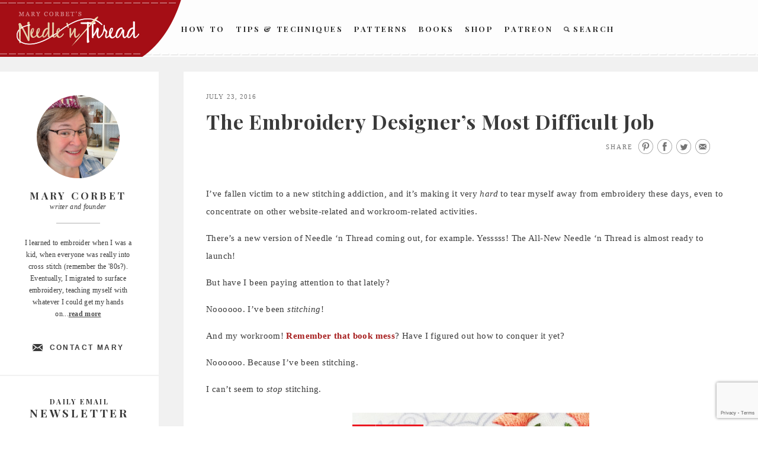

--- FILE ---
content_type: text/html; charset=UTF-8
request_url: https://www.needlenthread.com/2016/07/the-embroidery-designers-most-difficult-job.html?replytocom=742760
body_size: 73195
content:
<!DOCTYPE html>
<html lang="en-US" prefix="og: http://ogp.me/ns# fb: http://ogp.me/ns/fb#">
<head>
<meta charset="UTF-8">
<meta name="viewport" content="width=device-width">
<meta name="google-site-verification" content="xmXDqUTE__WS4Do-Jhmetjw3Ihz57FlM6AQCcYzhndo" />
<link rel="profile" href="http://gmpg.org/xfn/11">
<link rel="apple-touch-icon" sizes="60x60" href="https://www.needlenthread.com/wp-content/themes/new-needles/images/touch-icon-60.png" />
<link rel="apple-touch-icon" sizes="76x76" href="https://www.needlenthread.com/wp-content/themes/new-needles/images/touch-icon-76.png" />
<link rel="apple-touch-icon" sizes="120x120" href="https://www.needlenthread.com/wp-content/themes/new-needles/images/touch-icon-120.png" />
<link rel="apple-touch-icon" sizes="152x152" href="https://www.needlenthread.com/wp-content/themes/new-needles/images/touch-icon-152.png" />
<link rel="apple-touch-icon" sizes="180x180" href="https://www.needlenthread.com/wp-content/themes/new-needles/images/touch-icon-180.png" />
<script type="text/javascript">var templateurl = 'https://www.needlenthread.com/wp-content/themes/new-needles'</script>
<link rel="icon" href="/favicon.ico" type="image/x-icon">
<title>The Embroidery Designer&#8217;s Most Difficult Job &#8211; NeedlenThread.com</title>
<meta name='robots' content='max-image-preview:large, noindex, follow' />
	<style>img:is([sizes="auto" i], [sizes^="auto," i]) { contain-intrinsic-size: 3000px 1500px }</style>
	<link rel='dns-prefetch' href='//cdn.polyfill.io' />
<link rel="alternate" type="application/rss+xml" title="NeedlenThread.com &raquo; Feed" href="https://www.needlenthread.com/feed" />
<link rel="alternate" type="application/rss+xml" title="NeedlenThread.com &raquo; Comments Feed" href="https://www.needlenthread.com/comments/feed" />
<link rel="alternate" type="application/rss+xml" title="NeedlenThread.com &raquo; The Embroidery Designer&#8217;s Most Difficult Job Comments Feed" href="https://www.needlenthread.com/2016/07/the-embroidery-designers-most-difficult-job.html/feed" />
<script type="text/javascript">
/* <![CDATA[ */
window._wpemojiSettings = {"baseUrl":"https:\/\/s.w.org\/images\/core\/emoji\/16.0.1\/72x72\/","ext":".png","svgUrl":"https:\/\/s.w.org\/images\/core\/emoji\/16.0.1\/svg\/","svgExt":".svg","source":{"concatemoji":"https:\/\/www.needlenthread.com\/wp-includes\/js\/wp-emoji-release.min.js?ver=6.8.3"}};
/*! This file is auto-generated */
!function(s,n){var o,i,e;function c(e){try{var t={supportTests:e,timestamp:(new Date).valueOf()};sessionStorage.setItem(o,JSON.stringify(t))}catch(e){}}function p(e,t,n){e.clearRect(0,0,e.canvas.width,e.canvas.height),e.fillText(t,0,0);var t=new Uint32Array(e.getImageData(0,0,e.canvas.width,e.canvas.height).data),a=(e.clearRect(0,0,e.canvas.width,e.canvas.height),e.fillText(n,0,0),new Uint32Array(e.getImageData(0,0,e.canvas.width,e.canvas.height).data));return t.every(function(e,t){return e===a[t]})}function u(e,t){e.clearRect(0,0,e.canvas.width,e.canvas.height),e.fillText(t,0,0);for(var n=e.getImageData(16,16,1,1),a=0;a<n.data.length;a++)if(0!==n.data[a])return!1;return!0}function f(e,t,n,a){switch(t){case"flag":return n(e,"\ud83c\udff3\ufe0f\u200d\u26a7\ufe0f","\ud83c\udff3\ufe0f\u200b\u26a7\ufe0f")?!1:!n(e,"\ud83c\udde8\ud83c\uddf6","\ud83c\udde8\u200b\ud83c\uddf6")&&!n(e,"\ud83c\udff4\udb40\udc67\udb40\udc62\udb40\udc65\udb40\udc6e\udb40\udc67\udb40\udc7f","\ud83c\udff4\u200b\udb40\udc67\u200b\udb40\udc62\u200b\udb40\udc65\u200b\udb40\udc6e\u200b\udb40\udc67\u200b\udb40\udc7f");case"emoji":return!a(e,"\ud83e\udedf")}return!1}function g(e,t,n,a){var r="undefined"!=typeof WorkerGlobalScope&&self instanceof WorkerGlobalScope?new OffscreenCanvas(300,150):s.createElement("canvas"),o=r.getContext("2d",{willReadFrequently:!0}),i=(o.textBaseline="top",o.font="600 32px Arial",{});return e.forEach(function(e){i[e]=t(o,e,n,a)}),i}function t(e){var t=s.createElement("script");t.src=e,t.defer=!0,s.head.appendChild(t)}"undefined"!=typeof Promise&&(o="wpEmojiSettingsSupports",i=["flag","emoji"],n.supports={everything:!0,everythingExceptFlag:!0},e=new Promise(function(e){s.addEventListener("DOMContentLoaded",e,{once:!0})}),new Promise(function(t){var n=function(){try{var e=JSON.parse(sessionStorage.getItem(o));if("object"==typeof e&&"number"==typeof e.timestamp&&(new Date).valueOf()<e.timestamp+604800&&"object"==typeof e.supportTests)return e.supportTests}catch(e){}return null}();if(!n){if("undefined"!=typeof Worker&&"undefined"!=typeof OffscreenCanvas&&"undefined"!=typeof URL&&URL.createObjectURL&&"undefined"!=typeof Blob)try{var e="postMessage("+g.toString()+"("+[JSON.stringify(i),f.toString(),p.toString(),u.toString()].join(",")+"));",a=new Blob([e],{type:"text/javascript"}),r=new Worker(URL.createObjectURL(a),{name:"wpTestEmojiSupports"});return void(r.onmessage=function(e){c(n=e.data),r.terminate(),t(n)})}catch(e){}c(n=g(i,f,p,u))}t(n)}).then(function(e){for(var t in e)n.supports[t]=e[t],n.supports.everything=n.supports.everything&&n.supports[t],"flag"!==t&&(n.supports.everythingExceptFlag=n.supports.everythingExceptFlag&&n.supports[t]);n.supports.everythingExceptFlag=n.supports.everythingExceptFlag&&!n.supports.flag,n.DOMReady=!1,n.readyCallback=function(){n.DOMReady=!0}}).then(function(){return e}).then(function(){var e;n.supports.everything||(n.readyCallback(),(e=n.source||{}).concatemoji?t(e.concatemoji):e.wpemoji&&e.twemoji&&(t(e.twemoji),t(e.wpemoji)))}))}((window,document),window._wpemojiSettings);
/* ]]> */
</script>
<link rel='stylesheet' id='mcninja-post-transporter-css' href='https://www.needlenthread.com/wp-content/plugins/infinite-transporter/transporter.css?ver=20140422' type='text/css' media='all' />
<style id='wp-emoji-styles-inline-css' type='text/css'>

	img.wp-smiley, img.emoji {
		display: inline !important;
		border: none !important;
		box-shadow: none !important;
		height: 1em !important;
		width: 1em !important;
		margin: 0 0.07em !important;
		vertical-align: -0.1em !important;
		background: none !important;
		padding: 0 !important;
	}
</style>
<link rel='stylesheet' id='wp-block-library-css' href='https://www.needlenthread.com/wp-includes/css/dist/block-library/style.min.css?ver=6.8.3' type='text/css' media='all' />
<style id='classic-theme-styles-inline-css' type='text/css'>
/*! This file is auto-generated */
.wp-block-button__link{color:#fff;background-color:#32373c;border-radius:9999px;box-shadow:none;text-decoration:none;padding:calc(.667em + 2px) calc(1.333em + 2px);font-size:1.125em}.wp-block-file__button{background:#32373c;color:#fff;text-decoration:none}
</style>
<style id='global-styles-inline-css' type='text/css'>
:root{--wp--preset--aspect-ratio--square: 1;--wp--preset--aspect-ratio--4-3: 4/3;--wp--preset--aspect-ratio--3-4: 3/4;--wp--preset--aspect-ratio--3-2: 3/2;--wp--preset--aspect-ratio--2-3: 2/3;--wp--preset--aspect-ratio--16-9: 16/9;--wp--preset--aspect-ratio--9-16: 9/16;--wp--preset--color--black: #000000;--wp--preset--color--cyan-bluish-gray: #abb8c3;--wp--preset--color--white: #ffffff;--wp--preset--color--pale-pink: #f78da7;--wp--preset--color--vivid-red: #cf2e2e;--wp--preset--color--luminous-vivid-orange: #ff6900;--wp--preset--color--luminous-vivid-amber: #fcb900;--wp--preset--color--light-green-cyan: #7bdcb5;--wp--preset--color--vivid-green-cyan: #00d084;--wp--preset--color--pale-cyan-blue: #8ed1fc;--wp--preset--color--vivid-cyan-blue: #0693e3;--wp--preset--color--vivid-purple: #9b51e0;--wp--preset--gradient--vivid-cyan-blue-to-vivid-purple: linear-gradient(135deg,rgba(6,147,227,1) 0%,rgb(155,81,224) 100%);--wp--preset--gradient--light-green-cyan-to-vivid-green-cyan: linear-gradient(135deg,rgb(122,220,180) 0%,rgb(0,208,130) 100%);--wp--preset--gradient--luminous-vivid-amber-to-luminous-vivid-orange: linear-gradient(135deg,rgba(252,185,0,1) 0%,rgba(255,105,0,1) 100%);--wp--preset--gradient--luminous-vivid-orange-to-vivid-red: linear-gradient(135deg,rgba(255,105,0,1) 0%,rgb(207,46,46) 100%);--wp--preset--gradient--very-light-gray-to-cyan-bluish-gray: linear-gradient(135deg,rgb(238,238,238) 0%,rgb(169,184,195) 100%);--wp--preset--gradient--cool-to-warm-spectrum: linear-gradient(135deg,rgb(74,234,220) 0%,rgb(151,120,209) 20%,rgb(207,42,186) 40%,rgb(238,44,130) 60%,rgb(251,105,98) 80%,rgb(254,248,76) 100%);--wp--preset--gradient--blush-light-purple: linear-gradient(135deg,rgb(255,206,236) 0%,rgb(152,150,240) 100%);--wp--preset--gradient--blush-bordeaux: linear-gradient(135deg,rgb(254,205,165) 0%,rgb(254,45,45) 50%,rgb(107,0,62) 100%);--wp--preset--gradient--luminous-dusk: linear-gradient(135deg,rgb(255,203,112) 0%,rgb(199,81,192) 50%,rgb(65,88,208) 100%);--wp--preset--gradient--pale-ocean: linear-gradient(135deg,rgb(255,245,203) 0%,rgb(182,227,212) 50%,rgb(51,167,181) 100%);--wp--preset--gradient--electric-grass: linear-gradient(135deg,rgb(202,248,128) 0%,rgb(113,206,126) 100%);--wp--preset--gradient--midnight: linear-gradient(135deg,rgb(2,3,129) 0%,rgb(40,116,252) 100%);--wp--preset--font-size--small: 13px;--wp--preset--font-size--medium: 20px;--wp--preset--font-size--large: 36px;--wp--preset--font-size--x-large: 42px;--wp--preset--spacing--20: 0.44rem;--wp--preset--spacing--30: 0.67rem;--wp--preset--spacing--40: 1rem;--wp--preset--spacing--50: 1.5rem;--wp--preset--spacing--60: 2.25rem;--wp--preset--spacing--70: 3.38rem;--wp--preset--spacing--80: 5.06rem;--wp--preset--shadow--natural: 6px 6px 9px rgba(0, 0, 0, 0.2);--wp--preset--shadow--deep: 12px 12px 50px rgba(0, 0, 0, 0.4);--wp--preset--shadow--sharp: 6px 6px 0px rgba(0, 0, 0, 0.2);--wp--preset--shadow--outlined: 6px 6px 0px -3px rgba(255, 255, 255, 1), 6px 6px rgba(0, 0, 0, 1);--wp--preset--shadow--crisp: 6px 6px 0px rgba(0, 0, 0, 1);}:where(.is-layout-flex){gap: 0.5em;}:where(.is-layout-grid){gap: 0.5em;}body .is-layout-flex{display: flex;}.is-layout-flex{flex-wrap: wrap;align-items: center;}.is-layout-flex > :is(*, div){margin: 0;}body .is-layout-grid{display: grid;}.is-layout-grid > :is(*, div){margin: 0;}:where(.wp-block-columns.is-layout-flex){gap: 2em;}:where(.wp-block-columns.is-layout-grid){gap: 2em;}:where(.wp-block-post-template.is-layout-flex){gap: 1.25em;}:where(.wp-block-post-template.is-layout-grid){gap: 1.25em;}.has-black-color{color: var(--wp--preset--color--black) !important;}.has-cyan-bluish-gray-color{color: var(--wp--preset--color--cyan-bluish-gray) !important;}.has-white-color{color: var(--wp--preset--color--white) !important;}.has-pale-pink-color{color: var(--wp--preset--color--pale-pink) !important;}.has-vivid-red-color{color: var(--wp--preset--color--vivid-red) !important;}.has-luminous-vivid-orange-color{color: var(--wp--preset--color--luminous-vivid-orange) !important;}.has-luminous-vivid-amber-color{color: var(--wp--preset--color--luminous-vivid-amber) !important;}.has-light-green-cyan-color{color: var(--wp--preset--color--light-green-cyan) !important;}.has-vivid-green-cyan-color{color: var(--wp--preset--color--vivid-green-cyan) !important;}.has-pale-cyan-blue-color{color: var(--wp--preset--color--pale-cyan-blue) !important;}.has-vivid-cyan-blue-color{color: var(--wp--preset--color--vivid-cyan-blue) !important;}.has-vivid-purple-color{color: var(--wp--preset--color--vivid-purple) !important;}.has-black-background-color{background-color: var(--wp--preset--color--black) !important;}.has-cyan-bluish-gray-background-color{background-color: var(--wp--preset--color--cyan-bluish-gray) !important;}.has-white-background-color{background-color: var(--wp--preset--color--white) !important;}.has-pale-pink-background-color{background-color: var(--wp--preset--color--pale-pink) !important;}.has-vivid-red-background-color{background-color: var(--wp--preset--color--vivid-red) !important;}.has-luminous-vivid-orange-background-color{background-color: var(--wp--preset--color--luminous-vivid-orange) !important;}.has-luminous-vivid-amber-background-color{background-color: var(--wp--preset--color--luminous-vivid-amber) !important;}.has-light-green-cyan-background-color{background-color: var(--wp--preset--color--light-green-cyan) !important;}.has-vivid-green-cyan-background-color{background-color: var(--wp--preset--color--vivid-green-cyan) !important;}.has-pale-cyan-blue-background-color{background-color: var(--wp--preset--color--pale-cyan-blue) !important;}.has-vivid-cyan-blue-background-color{background-color: var(--wp--preset--color--vivid-cyan-blue) !important;}.has-vivid-purple-background-color{background-color: var(--wp--preset--color--vivid-purple) !important;}.has-black-border-color{border-color: var(--wp--preset--color--black) !important;}.has-cyan-bluish-gray-border-color{border-color: var(--wp--preset--color--cyan-bluish-gray) !important;}.has-white-border-color{border-color: var(--wp--preset--color--white) !important;}.has-pale-pink-border-color{border-color: var(--wp--preset--color--pale-pink) !important;}.has-vivid-red-border-color{border-color: var(--wp--preset--color--vivid-red) !important;}.has-luminous-vivid-orange-border-color{border-color: var(--wp--preset--color--luminous-vivid-orange) !important;}.has-luminous-vivid-amber-border-color{border-color: var(--wp--preset--color--luminous-vivid-amber) !important;}.has-light-green-cyan-border-color{border-color: var(--wp--preset--color--light-green-cyan) !important;}.has-vivid-green-cyan-border-color{border-color: var(--wp--preset--color--vivid-green-cyan) !important;}.has-pale-cyan-blue-border-color{border-color: var(--wp--preset--color--pale-cyan-blue) !important;}.has-vivid-cyan-blue-border-color{border-color: var(--wp--preset--color--vivid-cyan-blue) !important;}.has-vivid-purple-border-color{border-color: var(--wp--preset--color--vivid-purple) !important;}.has-vivid-cyan-blue-to-vivid-purple-gradient-background{background: var(--wp--preset--gradient--vivid-cyan-blue-to-vivid-purple) !important;}.has-light-green-cyan-to-vivid-green-cyan-gradient-background{background: var(--wp--preset--gradient--light-green-cyan-to-vivid-green-cyan) !important;}.has-luminous-vivid-amber-to-luminous-vivid-orange-gradient-background{background: var(--wp--preset--gradient--luminous-vivid-amber-to-luminous-vivid-orange) !important;}.has-luminous-vivid-orange-to-vivid-red-gradient-background{background: var(--wp--preset--gradient--luminous-vivid-orange-to-vivid-red) !important;}.has-very-light-gray-to-cyan-bluish-gray-gradient-background{background: var(--wp--preset--gradient--very-light-gray-to-cyan-bluish-gray) !important;}.has-cool-to-warm-spectrum-gradient-background{background: var(--wp--preset--gradient--cool-to-warm-spectrum) !important;}.has-blush-light-purple-gradient-background{background: var(--wp--preset--gradient--blush-light-purple) !important;}.has-blush-bordeaux-gradient-background{background: var(--wp--preset--gradient--blush-bordeaux) !important;}.has-luminous-dusk-gradient-background{background: var(--wp--preset--gradient--luminous-dusk) !important;}.has-pale-ocean-gradient-background{background: var(--wp--preset--gradient--pale-ocean) !important;}.has-electric-grass-gradient-background{background: var(--wp--preset--gradient--electric-grass) !important;}.has-midnight-gradient-background{background: var(--wp--preset--gradient--midnight) !important;}.has-small-font-size{font-size: var(--wp--preset--font-size--small) !important;}.has-medium-font-size{font-size: var(--wp--preset--font-size--medium) !important;}.has-large-font-size{font-size: var(--wp--preset--font-size--large) !important;}.has-x-large-font-size{font-size: var(--wp--preset--font-size--x-large) !important;}
:where(.wp-block-post-template.is-layout-flex){gap: 1.25em;}:where(.wp-block-post-template.is-layout-grid){gap: 1.25em;}
:where(.wp-block-columns.is-layout-flex){gap: 2em;}:where(.wp-block-columns.is-layout-grid){gap: 2em;}
:root :where(.wp-block-pullquote){font-size: 1.5em;line-height: 1.6;}
</style>
<link rel='stylesheet' id='contact-form-7-css' href='https://www.needlenthread.com/wp-content/plugins/contact-form-7/includes/css/styles.css?ver=6.1.2' type='text/css' media='all' />
<link rel='stylesheet' id='wooslider-flexslider-css' href='https://www.needlenthread.com/wp-content/plugins/wooslider/assets/css/flexslider.css?ver=2.0.1' type='text/css' media='all' />
<link rel='stylesheet' id='wooslider-common-css' href='https://www.needlenthread.com/wp-content/plugins/wooslider/assets/css/style.css?ver=2.0.1' type='text/css' media='all' />
<link rel='stylesheet' id='publication-style-css' href='https://www.needlenthread.com/wp-content/themes/new-needles/style.css?ver=6.8.3' type='text/css' media='all' />
<!--[if lt IE 9]>
<link rel='stylesheet' id='nnt-ie8-css' href='https://www.needlenthread.com/wp-content/themes/new-needles/ie8.css?ver=6.8.3' type='text/css' media='all' />
<![endif]-->
<script type="text/javascript" src="https://www.needlenthread.com/wp-includes/js/jquery/jquery.min.js?ver=3.7.1" id="jquery-core-js"></script>
<script type="text/javascript" src="https://www.needlenthread.com/wp-includes/js/jquery/jquery-migrate.min.js?ver=3.4.1" id="jquery-migrate-js"></script>
<!--[if lt IE 9]>
<script type="text/javascript" src="https://www.needlenthread.com/wp-content/themes/new-needles/js/html5shiv.min.js?ver=6.8.3" id="html5shiv-js"></script>
<![endif]-->
<link rel="https://api.w.org/" href="https://www.needlenthread.com/wp-json/" /><link rel="alternate" title="JSON" type="application/json" href="https://www.needlenthread.com/wp-json/wp/v2/posts/39933" /><link rel="canonical" href="https://www.needlenthread.com/2016/07/the-embroidery-designers-most-difficult-job.html" />
<link rel='shortlink' href='https://www.needlenthread.com/?p=39933' />
<link rel="alternate" title="oEmbed (JSON)" type="application/json+oembed" href="https://www.needlenthread.com/wp-json/oembed/1.0/embed?url=https%3A%2F%2Fwww.needlenthread.com%2F2016%2F07%2Fthe-embroidery-designers-most-difficult-job.html" />
<link rel="alternate" title="oEmbed (XML)" type="text/xml+oembed" href="https://www.needlenthread.com/wp-json/oembed/1.0/embed?url=https%3A%2F%2Fwww.needlenthread.com%2F2016%2F07%2Fthe-embroidery-designers-most-difficult-job.html&#038;format=xml" />
<meta property="og:site_name" content="NeedlenThread.com" />
		<style type="text/css" id="wp-custom-css">
			.contactform {
	position: static;
	overflow: hidden;
	width: 95%;
}

.contactleft {
	width: 25%;
	white-space: pre;
	text-align: right;
	clear: both;
	float: left;
	display: inline;
	padding: 4px;
	margin: 5px 0;
}

.contactright {
	width: 70%;
	text-align: left;
	float: right;
	display: inline;
	padding: 4px;
	margin: 5px 0;
}		</style>
		
<!-- START - Open Graph and Twitter Card Tags 3.3.5 -->
 <!-- Facebook Open Graph -->
  <meta property="og:locale" content="en_US"/>
  <meta property="og:title" content="The Embroidery Designer&#039;s Most Difficult Job"/>
  <meta property="og:url" content="https://www.needlenthread.com/2016/07/the-embroidery-designers-most-difficult-job.html"/>
  <meta property="og:type" content="article"/>
  <meta property="og:description" content="I&#039;ve fallen victim to a new stitching addiction, and it&#039;s making it very hard to tear myself away from embroidery these days, even to concentrate on other website-related and workroom-related activities.

There&#039;s a new version of Needle &#039;n Thread coming out, for example. Yesssss! The All-New Needl"/>
  <meta property="og:image" content="https://www.needlenthread.com/wp-content/uploads/2016/07/kaleidoscope-embroidery-12.jpg"/>
  <meta property="og:image:url" content="https://www.needlenthread.com/wp-content/uploads/2016/07/kaleidoscope-embroidery-12.jpg"/>
  <meta property="og:image:secure_url" content="https://www.needlenthread.com/wp-content/uploads/2016/07/kaleidoscope-embroidery-12.jpg"/>
  <meta property="article:published_time" content="2016-07-23T09:30:00-05:00"/>
  <meta property="article:modified_time" content="2017-02-14T19:03:01-06:00" />
  <meta property="og:updated_time" content="2017-02-14T19:03:01-06:00" />
  <meta property="article:section" content="Uncategorized"/>
  <meta property="article:publisher" content="https://www.facebook.com/MaryCorbetsNeedleNThread/"/>
 <!-- Google+ / Schema.org -->
  <meta itemprop="name" content="The Embroidery Designer&#039;s Most Difficult Job"/>
  <meta itemprop="headline" content="The Embroidery Designer&#039;s Most Difficult Job"/>
  <meta itemprop="description" content="I&#039;ve fallen victim to a new stitching addiction, and it&#039;s making it very hard to tear myself away from embroidery these days, even to concentrate on other website-related and workroom-related activities.

There&#039;s a new version of Needle &#039;n Thread coming out, for example. Yesssss! The All-New Needl"/>
  <meta itemprop="image" content="https://www.needlenthread.com/wp-content/uploads/2016/07/kaleidoscope-embroidery-12.jpg"/>
  <meta itemprop="datePublished" content="2016-07-23"/>
  <meta itemprop="dateModified" content="2017-02-14T19:03:01-06:00" />
  <meta itemprop="author" content="Mary Corbet"/>
  <!--<meta itemprop="publisher" content="NeedlenThread.com"/>--> <!-- To solve: The attribute publisher.itemtype has an invalid value -->
 <!-- Twitter Cards -->
  <meta name="twitter:title" content="The Embroidery Designer&#039;s Most Difficult Job"/>
  <meta name="twitter:url" content="https://www.needlenthread.com/2016/07/the-embroidery-designers-most-difficult-job.html"/>
  <meta name="twitter:description" content="I&#039;ve fallen victim to a new stitching addiction, and it&#039;s making it very hard to tear myself away from embroidery these days, even to concentrate on other website-related and workroom-related activities.

There&#039;s a new version of Needle &#039;n Thread coming out, for example. Yesssss! The All-New Needl"/>
  <meta name="twitter:image" content="https://www.needlenthread.com/wp-content/uploads/2016/07/kaleidoscope-embroidery-12.jpg"/>
  <meta name="twitter:card" content="summary_large_image"/>
 <!-- SEO -->
 <!-- Misc. tags -->
 <!-- is_singular -->
<!-- END - Open Graph and Twitter Card Tags 3.3.5 -->
	
</head>

<body class="wp-singular post-template-default single single-post postid-39933 single-format-standard wp-theme-new-needles no-menu infinite-scroll neverending">
	<a class="skip-link screen-reader-text" href="#content">Skip to content</a>

	<div id="body-wrapper" class="body-wrapper">
		<div id="page" class="hfeed site">
			<header id="masthead" class="site-header">
      <div class="fullSiteNavBar">
      <div class="fullSiteNavLeft">
        <div class="fullSiteNavLeftCurve">&nbsp;</div>
        <div class="fullSiteNavLeftThread">&nbsp;</div>
      </div>
      <div class="center navCenter">
        <a class="fullSiteLogo" href="/"><img src="https://www.needlenthread.com/wp-content/themes/new-needles/images/needle-n-thread.png" alt="Needle 'n Thread" /></a>
			  <!---->
				<div class="fullSiteNav">
					<ul class="main-navigation">
						<li><a href="/videos">How To</a></li>
						<li><a class="ie8-two-line" href="/tips-techniques">Tips &amp; Techniques</a></li>
						<li><a href="/patterns">Patterns</a></li>
						<!-- <li><a href="/register/members">Members</a></li> -->
						<li><a href="/books-links">Books</a></li>
						<li><a href="https://shop.needlenthread.com/">Shop</a></li>
                        <li><a href="https://www.patreon.com/marycorbet" target="_blank">Patreon</a></li>
						<li><a class="search" href="/index.php?s"><span>&nbsp;</span>Search</a></li>
					</ul>
				</div>
        <div class="clear">&nbsp;</div>
        </div>
        </div>
	
			</header><!-- #masthead -->
				<div class="clear">&nbsp;</div>

				<button class="menu-toggle" aria-controls="slide-menu" aria-expanded="false">
					<span class="hamburgerWrap">
						<span class="menuTitle">Menu</span>
						<span class="menuBar menuBar1">&nbsp;</span>
						<span class="menuBar menuBar2">&nbsp;</span>
					</span>
					<span class="screen-reader-text">Menu</span>
				</button>

				<div id="slide-menu" class="slide-menu">
				<!--<div class="fullSiteNavBar">
					<div class="fullSiteNavLeft">
					  <div class="fullSiteNavLeftCurve">&nbsp;</div>
					  <div class="fullSiteNavLeftThread">&nbsp;</div>
					</div>
				</div>
				<a class="fullSiteLogo" href="/"><img src="https://www.needlenthread.com/wp-content/themes/new-needles/images/needle-n-thread.png" /></a>-->
					<div class="slide-wrapper">
						  <div class="dropdownMenu">
                            <a class="hasInner" href="/videos">How To</a>
                                <div class="menuInner"><ul id="menu-how-to-videos" class="menu"><li id="menu-item-39232" class="menu-item menu-item-type-custom menu-item-object-custom menu-item-39232"><a href="/videos#line-stitches-bands">Line Stitches &#038; Bands</a></li>
<li id="menu-item-39233" class="menu-item menu-item-type-custom menu-item-object-custom menu-item-39233"><a href="/videos#chain-fly-and-buttonhole-stitches">Chain, Fly and Buttonhole Stitches</a></li>
<li id="menu-item-39234" class="menu-item menu-item-type-custom menu-item-object-custom menu-item-39234"><a href="/videos#detached-stitches-knots">Detached Stitches &#038; Knots</a></li>
<li id="menu-item-39235" class="menu-item menu-item-type-custom menu-item-object-custom menu-item-39235"><a href="/videos#filling-stitches">Filling Stitches</a></li>
<li id="menu-item-39236" class="menu-item menu-item-type-custom menu-item-object-custom menu-item-39236"><a href="/videos#miscellaneous-embroidery-techniques">Miscellaneous Embroidery Techniques</a></li>
<li id="menu-item-39237" class="menu-item menu-item-type-custom menu-item-object-custom menu-item-39237"><a href="/videos#Embroidery-Stitches-A-Z">Embroidery Stitches by Name, from A-Z</a></li>
</ul></div>                            <a class="hasInner" href="/tips-techniques">Tips &amp; Techniques</a>
                                <div class="menuInner"><ul id="menu-tips-techniques" class="menu"><li id="menu-item-39223" class="menu-item menu-item-type-custom menu-item-object-custom menu-item-39223"><a href="/tips-techniques#tntlessons">Hand Embroidery Lessons &#038; Step-by-Step Projects</a></li>
<li id="menu-item-39224" class="menu-item menu-item-type-custom menu-item-object-custom menu-item-39224"><a href="/tips-techniques#tntbegin">Tips Especially for Beginners</a></li>
<li id="menu-item-39225" class="menu-item menu-item-type-custom menu-item-object-custom menu-item-39225"><a href="/tips-techniques#tnttrans">Transferring Patterns</a></li>
<li id="menu-item-39226" class="menu-item menu-item-type-custom menu-item-object-custom menu-item-39226"><a href="/tips-techniques#tnthoops">Hoops, Frames and Stands</a></li>
<li id="menu-item-39227" class="menu-item menu-item-type-custom menu-item-object-custom menu-item-39227"><a href="/tips-techniques#tntthreads">Threads</a></li>
<li id="menu-item-39228" class="menu-item menu-item-type-custom menu-item-object-custom menu-item-39228"><a href="/tips-techniques#tntindiv">Individual Stitches &#038; Techniques</a></li>
<li id="menu-item-39229" class="menu-item menu-item-type-custom menu-item-object-custom menu-item-39229"><a href="/tips-techniques#tntdrawn">Drawn Thread Embroidery Tips</a></li>
<li id="menu-item-39230" class="menu-item menu-item-type-custom menu-item-object-custom menu-item-39230"><a href="/tips-techniques#tntfabric">Fabric</a></li>
<li id="menu-item-39231" class="menu-item menu-item-type-custom menu-item-object-custom menu-item-39231"><a href="/tips-techniques#tnttools">On Specific Tools</a></li>
</ul></div>                            <a class="hasInner" href="/patterns">Patterns</a>
                                <div class="menuInner"><ul id="menu-hand-embroidery-patterns" class="menu"><li id="menu-item-39238" class="menu-item menu-item-type-custom menu-item-object-custom menu-item-39238"><a href="/patterns#patpatterns">Free Hand Embroidery Patterns</a></li>
<li id="menu-item-39239" class="menu-item menu-item-type-custom menu-item-object-custom menu-item-39239"><a href="/patterns#pathungarian">Hungarian Embroidery Patterns</a></li>
<li id="menu-item-39240" class="menu-item menu-item-type-custom menu-item-object-custom menu-item-39240"><a href="/patterns#patmonograms">Monograms for Hand Embroidery</a></li>
<li id="menu-item-39241" class="menu-item menu-item-type-custom menu-item-object-custom menu-item-39241"><a href="/patterns#patchurch">Church / Ecclesiastical Embroidery Patterns</a></li>
<li id="menu-item-39242" class="menu-item menu-item-type-custom menu-item-object-custom menu-item-39242"><a href="/patterns#patonrec">Online Resources</a></li>
</ul></div>                            <!--<a href="/forum">Learn</a>-->
                            <a class="hasInner" href="/register/members">Members</a>
                                                          <a class="hasInner" href="/books-links">Books</a>
                                <div class="menuInner"><ul id="menu-books-and-links" class="menu"><li id="menu-item-39220" class="menu-item menu-item-type-custom menu-item-object-custom menu-item-39220"><a href="/books-links#bpbookreviews">Book Reviews</a></li>
<li id="menu-item-39221" class="menu-item menu-item-type-custom menu-item-object-custom menu-item-39221"><a href="/books-links#bpbooksonline">Free Books Online</a></li>
<li id="menu-item-39222" class="menu-item menu-item-type-custom menu-item-object-custom menu-item-39222"><a href="/books-links#bpembsupplies">Embroidery Supplies</a></li>
</ul></div>                            <a href="https://shop.needlenthread.com/">Shop</a>
                            <a href="https://www.patreon.com/marycorbet" target="_blank">Patreon</a>
                            <a class="search" href="/index.php?s">Search</a>
						  </div>
						  <div class="widget">
						  <div class="abtbox aboutpagesubnav">
						    <div class="aboutPic">
						      <img src="/wp-content/uploads/2025/04/Mary-2025.jpg" width="148" height="152" alt="About" />
						    </div>
						    <div class="authorInfo">
						      <p class="sidebarHeading2">Mary Corbet</p>
						      <p>writer and founder</p>
						      <div class="authorInfoBorder">&nbsp;</div>
						    </div>
						    <p>I learned to embroider when I was a kid, when everyone was really into cross stitch (remember the '80s?). Eventually, I migrated to surface embroidery, teaching myself with whatever I could get my hands on...<a class="roundedCTA" href="/about">read more</a></p>
						    <a class="contactAuthor" href="/contact">Contact Mary</a>
						  </div>
						</div>
						<div class="widget signup">
						  <div class="newsSignup">
						   <p class="sidebarHeading3">Daily Email</p>
						   <p class="sidebarHeading2">Newsletter</p>
						  <form method="post" action="https://www.aweber.com/scripts/addlead.pl">
							  <input class="signup" type="text" title="News Signup" placeholder="enter email address" name="from"  />
							  <input type="hidden" name="meta_web_form_id" value="875610978">
							  <input type="hidden" name="meta_split_id" value="">
							  <input type="hidden" name="unit" value="needlenthread">
							  <input type="hidden" name="redirect" value="http://www.aweber.com/form/thankyou_vo.html" > <!--id="redirect_6e11a4500b5b532588c07ae143526cb0" -->
							  <input type="hidden" name="meta_redirect_onlist" value="">
							  <input type="hidden" name="meta_adtracking" value="">
							  <input type="hidden" name="meta_message" value="1">
							  <input type="hidden" name="meta_required" value="from">
							  <input type="hidden" name="meta_forward_vars" value="0">
							  <div class="cc"></div>
							  <div class="submitWrap">
								  <button class="submit" type="submit">Subscribe</button>
								  <a class="rssFeed" href="http://feeds.feedburner.com/needlenthread">
									  <span>&nbsp;</span>
								  </a>
							  </div>
							  <div class="clear"></div>
						  </form>
						 </div>
						</div>
						<div class="widget connect">
						  <div class="socialWrap">
						    <h3>Connect with Mary</h3>
						    <a href="http://www.facebook.com/pages/Mary-Corbets-Needle-n-Thread/355247539382?ref=mf" class="connectLink connectLinkFB" title="Connect with Mary on Facebook" target="_blank">&nbsp;</a>
						    <a href="http://twitter.com/MaryCorbet" class="connectLink connectLinkTW" title="Follow Mary on Twitter" target="_blank">&nbsp;</a>
						    <a href="http://pinterest.com/marycorbet/" class="connectLink connectLinkPN" title="Follow Mary on Pinterest" target="_blank">&nbsp;</a>
						  </div>
						</div>
						<div class="widget sidebarLink slTypes">
						  <a class="sidebarLinkText" href="/types-of-hand-embroidery">
						    <span class="largeFont">Types of</span>
						    <span>Hand Embroidery</span>
						    <span class="sidebarArrow">
						      <span>&nbsp;</span>
						    </span>
						  </a>
						</div>
						<div class="widget sidebarLink slPictures">
						  <a class="sidebarLinkText" href="/pictures">
						    <span class="largeFont">Pictures of</span>
						    <span>Hand Embroidery</span>
						    <span class="sidebarArrow" >
						      <span>&nbsp;</span>
						    </span>
						  </a>
						</div>
						
		<aside id="recent-posts-3" class="widget widget_recent_entries">
		<p class="widget-title">Recent Posts</p>
		<ul>
											<li>
					<a href="https://www.needlenthread.com/2025/11/video-tutorial-beaded-cable-chain-stitch.html">Video Tutorial: Beaded Cable Chain Stitch</a>
									</li>
											<li>
					<a href="https://www.needlenthread.com/2025/11/twinkle-twinkle-part-1-introduction-materials-set-up.html">Twinkle, Twinkle Part 1: Introduction, Materials, Set-Up</a>
									</li>
											<li>
					<a href="https://www.needlenthread.com/2025/11/twinkle-twinkle-project-index.html">Project Index for Twinkle, Twinkle: A Christmas Star</a>
									</li>
											<li>
					<a href="https://www.needlenthread.com/2025/11/g-is-for-granitos.html">G is for Granitos!</a>
									</li>
											<li>
					<a href="https://www.needlenthread.com/2025/11/twinkle-twinkle-ornament-kits-are-ready-for-you.html">Twinkle, Twinkle: Ornament Kits are Ready for You!</a>
									</li>
					</ul>

		</aside>						<div class="widget archivesList">
						  <p class="title">Archives</p>
								<span class="archiveLink"><a href='https://www.needlenthread.com/2025'>2025</a>&nbsp;<span>(109)</span></span>
	<span class="archiveLink"><a href='https://www.needlenthread.com/2024'>2024</a>&nbsp;<span>(135)</span></span>
	<span class="archiveLink"><a href='https://www.needlenthread.com/2023'>2023</a>&nbsp;<span>(125)</span></span>
	<span class="archiveLink"><a href='https://www.needlenthread.com/2022'>2022</a>&nbsp;<span>(136)</span></span>
	<span class="archiveLink"><a href='https://www.needlenthread.com/2021'>2021</a>&nbsp;<span>(130)</span></span>
	<span class="archiveLink"><a href='https://www.needlenthread.com/2020'>2020</a>&nbsp;<span>(132)</span></span>
	<span class="archiveLink"><a href='https://www.needlenthread.com/2019'>2019</a>&nbsp;<span>(147)</span></span>
	<span class="archiveLink"><a href='https://www.needlenthread.com/2018'>2018</a>&nbsp;<span>(146)</span></span>
	<span class="archiveLink"><a href='https://www.needlenthread.com/2017'>2017</a>&nbsp;<span>(169)</span></span>
	<span class="archiveLink"><a href='https://www.needlenthread.com/2016'>2016</a>&nbsp;<span>(147)</span></span>
	<span class="archiveLink"><a href='https://www.needlenthread.com/2015'>2015</a>&nbsp;<span>(246)</span></span>
	<span class="archiveLink"><a href='https://www.needlenthread.com/2014'>2014</a>&nbsp;<span>(294)</span></span>
	<span class="archiveLink"><a href='https://www.needlenthread.com/2013'>2013</a>&nbsp;<span>(294)</span></span>
	<span class="archiveLink"><a href='https://www.needlenthread.com/2012'>2012</a>&nbsp;<span>(305)</span></span>
	<span class="archiveLink"><a href='https://www.needlenthread.com/2011'>2011</a>&nbsp;<span>(306)</span></span>
	<span class="archiveLink"><a href='https://www.needlenthread.com/2010'>2010</a>&nbsp;<span>(316)</span></span>
	<span class="archiveLink"><a href='https://www.needlenthread.com/2009'>2009</a>&nbsp;<span>(367)</span></span>
	<span class="archiveLink"><a href='https://www.needlenthread.com/2008'>2008</a>&nbsp;<span>(352)</span></span>
	<span class="archiveLink"><a href='https://www.needlenthread.com/2007'>2007</a>&nbsp;<span>(225)</span></span>
	<span class="archiveLink"><a href='https://www.needlenthread.com/2006'>2006</a>&nbsp;<span>(139)</span></span>
						</div>
						<div class="widget tagcloud">
						  <p class="title">Tags</p>
													  <a class="roundedCTA" href="/tags">See All Tags</a>
						</div>
						
					</div><!-- .slide-wrapper -->
				</div><!-- .slide-menu -->
<div class="full-content-wrap">
      
			<div id="content" class="site-content"><div class="sidebar-left" role="complementary">
      <div class="widget about">
    <div class="abtbox aboutpagesubnav">
      <div class="aboutPic">
        <img src="/wp-content/uploads/2025/04/Mary-2025.jpg" width="148" height="152" alt="About" />

      </div>
      <div class="authorInfo">
        <p class="sidebarHeading2">Mary Corbet</p>
        <p>writer and founder</p>
        <div class="authorInfoBorder">&nbsp;</div>
      </div>
      <p>I learned to embroider when I was a kid, when everyone was really into cross stitch (remember the '80s?). Eventually, I migrated to surface embroidery, teaching myself with whatever I could get my hands on...<a href="/about">read more</a></p>
      <a class="contactAuthor" href="/contact">Contact Mary</a>
    </div>
  </div>
  <div class="widget signup">
    <div class="newsSignup">
      <p class="sidebarHeading3">Daily Email</p>
        <p class="sidebarHeading2">Newsletter</p>
      <form method="post" action="https://www.aweber.com/scripts/addlead.pl">
        <input class="signup" type="text" title="News Signup" placeholder="enter email address" name="from"  />
        <input type="hidden" name="meta_web_form_id" value="875610978">
        <input type="hidden" name="meta_split_id" value="">
        <input type="hidden" name="unit" value="needlenthread">
        <input type="hidden" name="redirect" value="http://www.aweber.com/form/thankyou_vo.html" id="redirect_6e11a4500b5b532588c07ae143526cb0">
        <input type="hidden" name="meta_redirect_onlist" value="">
        <input type="hidden" name="meta_adtracking" value="">
        <input type="hidden" name="meta_message" value="1">
        <input type="hidden" name="meta_required" value="from">
        <input type="hidden" name="meta_forward_vars" value="0">
        <div class="cc"></div>
        <button class="submit" type="submit">Subscribe</button>
        <a class="rssFeed" href="http://feeds.feedburner.com/needlenthread">
          <span>&nbsp;</span>
        </a>
      </form>

   </div>
  </div>
  <div class="widget connect">
    <div class="socialWrap">
      <h3>Connect with Mary</h3>
      <a href="http://www.facebook.com/pages/Mary-Corbets-Needle-n-Thread/355247539382?ref=mf" class="connectLink connectLinkFB" title="Connect with Mary on Facebook" target="_blank">&nbsp;</a>
      <a href="http://twitter.com/MaryCorbet" class="connectLink connectLinkTW" title="Follow Mary on Twitter" target="_blank">&nbsp;</a>
      <a href="http://pinterest.com/marycorbet/" class="connectLink connectLinkPN" title="Follow Mary on Pinterest" target="_blank">&nbsp;</a>
    </div>
  </div>
  <div class="widget sidebarLink slTypes">
    <a class="sidebarLinkText" href="/types-of-hand-embroidery">
      <span class="largeFont">Types of</span>
      <span>Hand Embroidery</span>
      <span class="sidebarArrow">
        <span>&nbsp;</span>
      </span>
    </a>
  </div>
  <div class="widget sidebarLink slPictures">
    <a class="sidebarLinkText" href="/pictures">
      <span class="largeFont">Pictures of</span>
      <span>Hand Embroidery</span>
      <span class="sidebarArrow">
        <span>&nbsp;</span>
      </span>
    </a>
  </div>

  
		<aside id="recent-posts-3" class="widget widget_recent_entries">
		<p class="widget-title">Recent Posts</p>
		<ul>
											<li>
					<a href="https://www.needlenthread.com/2025/11/video-tutorial-beaded-cable-chain-stitch.html">Video Tutorial: Beaded Cable Chain Stitch</a>
									</li>
											<li>
					<a href="https://www.needlenthread.com/2025/11/twinkle-twinkle-part-1-introduction-materials-set-up.html">Twinkle, Twinkle Part 1: Introduction, Materials, Set-Up</a>
									</li>
											<li>
					<a href="https://www.needlenthread.com/2025/11/twinkle-twinkle-project-index.html">Project Index for Twinkle, Twinkle: A Christmas Star</a>
									</li>
											<li>
					<a href="https://www.needlenthread.com/2025/11/g-is-for-granitos.html">G is for Granitos!</a>
									</li>
											<li>
					<a href="https://www.needlenthread.com/2025/11/twinkle-twinkle-ornament-kits-are-ready-for-you.html">Twinkle, Twinkle: Ornament Kits are Ready for You!</a>
									</li>
					</ul>

		</aside>
  <div class="widget tagcloud">
    <p class="title">Tags</p>
        <a class="roundedCTA" href="/tags">See All Tags</a>
  </div>
  <div class="widget archivesList">
    <p class="title">Archives</p>
    	<span class="archiveLink"><a href='https://www.needlenthread.com/2025'>2025</a>&nbsp;<span>(109)</span></span>
	<span class="archiveLink"><a href='https://www.needlenthread.com/2024'>2024</a>&nbsp;<span>(135)</span></span>
	<span class="archiveLink"><a href='https://www.needlenthread.com/2023'>2023</a>&nbsp;<span>(125)</span></span>
	<span class="archiveLink"><a href='https://www.needlenthread.com/2022'>2022</a>&nbsp;<span>(136)</span></span>
	<span class="archiveLink"><a href='https://www.needlenthread.com/2021'>2021</a>&nbsp;<span>(130)</span></span>
	<span class="archiveLink"><a href='https://www.needlenthread.com/2020'>2020</a>&nbsp;<span>(132)</span></span>
	<span class="archiveLink"><a href='https://www.needlenthread.com/2019'>2019</a>&nbsp;<span>(147)</span></span>
	<span class="archiveLink"><a href='https://www.needlenthread.com/2018'>2018</a>&nbsp;<span>(146)</span></span>
	<span class="archiveLink"><a href='https://www.needlenthread.com/2017'>2017</a>&nbsp;<span>(169)</span></span>
	<span class="archiveLink"><a href='https://www.needlenthread.com/2016'>2016</a>&nbsp;<span>(147)</span></span>
	<span class="archiveLink"><a href='https://www.needlenthread.com/2015'>2015</a>&nbsp;<span>(246)</span></span>
	<span class="archiveLink"><a href='https://www.needlenthread.com/2014'>2014</a>&nbsp;<span>(294)</span></span>
	<span class="archiveLink"><a href='https://www.needlenthread.com/2013'>2013</a>&nbsp;<span>(294)</span></span>
	<span class="archiveLink"><a href='https://www.needlenthread.com/2012'>2012</a>&nbsp;<span>(305)</span></span>
	<span class="archiveLink"><a href='https://www.needlenthread.com/2011'>2011</a>&nbsp;<span>(306)</span></span>
	<span class="archiveLink"><a href='https://www.needlenthread.com/2010'>2010</a>&nbsp;<span>(316)</span></span>
	<span class="archiveLink"><a href='https://www.needlenthread.com/2009'>2009</a>&nbsp;<span>(367)</span></span>
	<span class="archiveLink"><a href='https://www.needlenthread.com/2008'>2008</a>&nbsp;<span>(352)</span></span>
	<span class="archiveLink"><a href='https://www.needlenthread.com/2007'>2007</a>&nbsp;<span>(225)</span></span>
	<span class="archiveLink"><a href='https://www.needlenthread.com/2006'>2006</a>&nbsp;<span>(139)</span></span>
  </div>
  <div class="widget otherLinks">
    <p class="title">Other</p>
    <a href="/about">About Needle 'N Thread</a>
    <br />
    <a href="/ask-share">Ask &amp; Share</a>
    <br />
    <a href="/about#aboutpagefaqwrapper">FAQs</a>
    <br />
<p class="copyRight"><span>&copy;</span>2025 Needle 'n Thread. <br />All Rights Reserved.<br /><a href="/terms-of-use">Terms of Use</a><br /><a href="/privacy-policy-disclosure">Privacy & Disclosure</a></p>
  </div>
</div><div class="sidebar-right" role="complementary">
  <div id="text-13" class="widget widget_text ad-widget div_wrap_sidebar"><p class="widget-title">Ad 3: Thistle Threads</p>			<div class="textwidget">
<div class="div_wrap_sidebar" style="text-align:right; background-image:none; margin-top:4px; margin-bottom: 8px;">
    <a target="_blank" href="https://thistle-threads.myshopify.com/collections/online-university/products/fancy-finishes-sampler-ornament-copy" rel="noopener"><br />
      <img decoding="async" src="https://www.needlenthread.com/wp-content/uploads/2025/08/Mary-Corbet-Ad_Aug2025.jpg" alt="Thistle Threads" width="310" /><br />
		</a>
  </div>
</div>
		</div><div id="text-22" class="widget widget_text ad-widget div_wrap_sidebar"><p class="widget-title">Ad 6: Inspirations Studios</p>			<div class="textwidget">
<div class="div_wrap_sidebar" style="text-align:right; background-image:none; margin-top:4px; margin-bottom: 8px;">
    <a href="https://www.inspirationsstudios.com" target="_blank" rel="noopener"><br />
      <img decoding="async" src="https://www.needlenthread.com/wp-content/uploads/2025/10/Inspirations-Studios-1025.jpg" alt="Inspirations Magazine" width="310" /><br />
		</a>
  </div>
</div>
		</div><div id="text-25" class="widget widget_text ad-widget div_wrap_sidebar"><p class="widget-title">Ad 7: Haystack</p>			<div class="textwidget">
<div class="div_wrap_sidebar" style="text-align:right; background-image:none; margin-top:4px; margin-bottom: 8px;">
    <a href="http://www.needlestack.com" target="_blank" rel="noopener"><br />
      <img decoding="async" src="https://www.needlenthread.com/wp-content/uploads/2017/08/needle-in-a-haystack-4.jpg" alt="Needle in a Haystack Embroidery Supplies" width="310" /><br />
		</a>
  </div>
</div>
		</div><div id="text-26" class="widget widget_text ad-widget div_wrap_sidebar"><p class="widget-title">Ad 8: NNT Shop Highlights</p>			<div class="textwidget">
<div class="div_wrap_sidebar" style="text-align:right; background-image:none; margin-top:4px; margin-bottom: 8px;">
    <a href="https://shop.needlenthread.com/category/embroidery-supplies" target="_blank" rel="noopener"><br />
      <img decoding="async" src="https://www.needlenthread.com/wp-content/uploads/2024/07/avas-metallic-thread-sets-02.jpg" alt="curated collection of embroidery books" width="310" /><br />
	</a>
  </div>
</div>
		</div><div id="text-28" class="widget widget_text ad-widget div_wrap_sidebar"><p class="widget-title">Ad 7: Needle &#8216;n Thread</p>			<div class="textwidget">
<div class="div_wrap_sidebar" style="text-align:right; background-image:none; margin-top:4px; margin-bottom: 8px;">
    <a href="https://shop.needlenthread.com/product/dove-embroidery-scissors" target="_blank" rel="noopener"><br />
      <img decoding="async" src="https://www.needlenthread.com/wp-content/uploads/2025/07/dovo-scissors-side-01.jpg" alt="Leafy Tree Kits available" width="310" /><br />
		</a>
  </div>
</div>
		</div></div>
	<div id="primary" class="content-area">
		<main id="main" class="site-main">

		
			
<article id="post-39933" class="post-39933 post type-post status-publish format-standard hentry category-uncategorized tag-embroidery-projects tag-kaleidoscopes tag-silk">
	<header class="entry-header">
		<div class="entry-meta">
			<span class="cat-links"><a href="https://www.needlenthread.com/category/uncategorized" rel="category tag">Uncategorized</a></span>		</div><!-- .entry-meta -->
		<p class="post-date">July 23, 2016</p>
		<h1 class="entry-title">The Embroidery Designer&#8217;s Most Difficult Job</h1>
		<div class="share-wrap">
			<p>Share</p>
						<a class="share-link pin" data-pin-custom="true" href="https://www.pinterest.com/pin/create/button/" target="_blank">&nbsp;</a>
			<a class="share-link fbook" href="https://www.facebook.com/sharer/sharer.php?u=https%3A%2F%2Fwww.needlenthread.com%2F2016%2F07%2Fthe-embroidery-designers-most-difficult-job.html" target="_blank">&nbsp;</a>
			<a class="share-link tweet" href="https://twitter.com/home?status=https%3A%2F%2Fwww.needlenthread.com%2F2016%2F07%2Fthe-embroidery-designers-most-difficult-job.html" target="_blank">&nbsp;</a>
			<a class="share-link email" href="mailto:?body=https%3A%2F%2Fwww.needlenthread.com%2F2016%2F07%2Fthe-embroidery-designers-most-difficult-job.html" target="_blank">&nbsp;</a>
		</div>
		<div class="clear">&nbsp;</div>
				<div id="adswraptop">
           <p class="widget-title">Amazon Books</p><div class="textwidget custom-html-widget"><script type="text/javascript">
amzn_assoc_placement = "adunit0";
amzn_assoc_search_bar = "false";
amzn_assoc_tracking_id = "neenthr-20";
amzn_assoc_ad_mode = "manual";
amzn_assoc_ad_type = "smart";
amzn_assoc_marketplace = "amazon";
amzn_assoc_region = "US";
amzn_assoc_title = "Recommended Embroidery Books";
amzn_assoc_linkid = "497eb37ad701d5bc84fa6accd2e9a127";
amzn_assoc_asins = "1782211705,0855329548,1938368657,B0981WQRFL";
</script>
<script src="//z-na.amazon-adsystem.com/widgets/onejs?MarketPlace=US"></script></div>	 	</div>
	 		</header><!-- .entry-header -->


	<div class="entry-content">
		<p>I&#8217;ve fallen victim to a new stitching addiction, and it&#8217;s making it very <i>hard</i> to tear myself away from embroidery these days, even to concentrate on other website-related and workroom-related activities.</p>
<p>There&#8217;s a new version of Needle &#8216;n Thread coming out, for example. Yesssss! The All-New Needle &#8216;n Thread is almost ready to launch!</p>
<p>But have I been paying attention to that lately?</p>
<p>Noooooo. I&#8217;ve been <i>stitching</i>!</p>
<p>And my workroom! <a href="https://www.needlenthread.com/2016/06/embroidery-books-i-have-a-problem.html" target="_blank">Remember that book mess</a>? Have I figured out how to conquer it yet?</p>
<p>Noooooo. Because I&#8217;ve been stitching.</p>
<p>I can&#8217;t seem to <i>stop</i> stitching.</p>
<p><center><a href="https://www.needlenthread.com/wp-content/uploads/2016/07/kaleidoscope-embroidery-12.jpg"><img fetchpriority="high" decoding="async" width="400" height="400" class="pinterest1" src="https://www.needlenthread.com/wp-content/uploads/2016/07/kaleidoscope-embroidery-12.jpg" alt="Kaleidoscope Embroidery Design in Silk"></a></center><span id="more-39933"></span></p>
<p>I love being super-focused on embroidery projects. When I&#8217;m this focused, I can pretty much put everything aside in favor of my needle and thread. Any worries&#8230;any chores&#8230;laundry&#8230;eating&#8230;drinking&#8230; <i>piffle</i>!</p>
<p>When I fall asleep at night, I&#8217;m thinking about embroidery. I dream about it. And when I awake, there it is again, in my head &#8211; with solutions and new ideas to jot down before the day begins.</p>
<p>To sum it up in two words, it&#8217;s a kind of <i>Creative Vigor</i> that&#8217;s overtaken me.</p>
<p>Right now, I&#8217;m concentrating with a fury on some new embroidery projects for Needle &#8216;n Thread. You can see an excerpt of one of them above.</p>
<p>I&#8217;m calling the series Kaleidoscopes.</p>
<p>And I love them! They&#8217;re fun. They&#8217;re addictive. They&#8217;re open to interpretation. They&#8217;re relaxing. They&#8217;re just&#8230; <i>swell</i>.</p>
<h3>Naming Embroidered Works</h3>
<p>But I&#8217;m Such a Dolt when it comes to naming things. </p>
<p>Naming embroidery projects is part of the designer&#8217;s job. It&#8217;s not a part we as consumers ever think of, but I&#8217;m convinced that naming a project &#8211; usually in order to write about it, display it, or market it &#8211; is possibly the embroidery designer&#8217;s most difficult task. </p>
<p>Deep down, I&#8217;d like pretty, individual names for each Kaleidoscope in the series. And I&#8217;d love to have a series of names that all go together but that represent, somehow (at least in my mind), the different designs.</p>
<p>But, like I said, I&#8217;m a dolt when it comes to naming things!</p>
<p>So I sat down with my niece Anna, who shares, in part, my sense of humor (poor girl), but who tends to be a little more refined than I am in many ways. She&#8217;s got a more &#8220;delicate&#8221; approach to things, whereas I generally don&#8217;t. </p>
<p>We brainstormed.</p>
<p>Summoning all my brain cells and every bit of verbal creativity congealing in my noggin, I concentrated really hard and came up with this brilliant naming solution: </p>
<p>Kaleidoscope One. </p>
<p>Kaleidoscope Two. </p>
<p>Kaleidoscope Three.</p>
<p>Anna, on the other hand, came up with a much more appealing suggestion, which almost meets exactly what I would like in a series of names. I&#8217;m not going to mention it just yet, but it&#8217;s a great idea. It&#8230;<i>sings</i>!</p>
<p>But, being the brilliant person that Anna is, she also came up with this idea: &#8220;Why not ask your readers?&#8221;</p>
<h3>Name It!</h3>
<p>So I thought, &#8220;Well, why not?&#8221; </p>
<p>If you&#8217;re in the mood for some creative brain exercise, take a look at the photo above and ask yourself&#8230; <i>What would you name that thing?</i></p>
<p>It&#8217;s not finished yet, but the gist of the thing is there. All the colors are there. You can see that there&#8217;s a &#8220;burst&#8221; effect and there&#8217;s a bit of a floral element. The only thing that&#8217;s not complete in that photo is the outside edge.</p>
<p>What would <i>you</i> name it? I&#8217;d love to hear <i>your</i> suggestions! If you&#8217;d like to join in the fun, you can <a href="https://www.needlenthread.com/2016/07/the-embroidery-designers-most-difficult-job.html#commentform">leave a comment below</a> with your ideas.</p>
<p>And in the meantime, guess what I&#8217;m going to go do? </p>
<p>Yep. I have to feed the addiction &#8211; back to stitching!</p>
<div itemscope itemtype="http://schema.org/Article" style="display: none;">
<meta itemprop="url" content="https://www.needlenthread.com/2016/07/the-embroidery-designers-most-difficult-job.html" />
<meta itemprop="name" content="The Embroidery Designer&#8217;s Most Difficult Job" />
<meta itemprop="description" content="I&#8217;ve fallen victim to a new stitching addiction, and it&#8217;s making it very hard to tear myself away from embroidery these days, even to concentrate on other website-related and workroom-related activities. There&#8217;s a new version of Needle &#8216;n Thread coming out, for example. Yesssss! The All-New Needle &#8216;n Thread is almost ready to launch! But ..." />
<meta itemprop="author" content="Mary Corbet" />
<meta itemprop="datePublished" content="2016-07-23" />
<meta itemprop="wordCount" content="598" />
<meta itemprop="keywords" content="Embroidery Projects" />
<meta itemprop="keywords" content="Kaleidoscopes" />
<meta itemprop="keywords" content="silk" />
<meta itemprop="articleSection" content="Uncategorized" />
</div>
				
		<div class="share-wrap">
			<p>Share</p>
			<div class="share-wrap-inner">
				<a class="share-link pin" data-pin-custom="true" href="https://www.pinterest.com/pin/create/button/" target="_blank">&nbsp;</a>
				<a class="share-link fbook" href="https://www.facebook.com/sharer/sharer.php?u=https%3A%2F%2Fwww.needlenthread.com%2F2016%2F07%2Fthe-embroidery-designers-most-difficult-job.html" target="_blank">&nbsp;</a>
				<a class="share-link tweet" href="https://twitter.com/home?status=https%3A%2F%2Fwww.needlenthread.com%2F2016%2F07%2Fthe-embroidery-designers-most-difficult-job.html" target="_blank">&nbsp;</a>
				<a class="share-link email" href="mailto:?body=https%3A%2F%2Fwww.needlenthread.com%2F2016%2F07%2Fthe-embroidery-designers-most-difficult-job.html" target="_blank">&nbsp;</a>
			</div>
		</div>
		<div class="tag-wrap">
		<h4>Tags</h4>
			<a href="https://www.needlenthread.com/tag/embroidery-projects" rel="tag">Embroidery Projects</a><a href="https://www.needlenthread.com/tag/kaleidoscopes" rel="tag">Kaleidoscopes</a><a href="https://www.needlenthread.com/tag/silk" rel="tag">silk</a>		</div>
		<div class="clear">&nbsp;</div>
		<div class="prev-post-link"><a href="https://www.needlenthread.com/2016/07/inspirations-embroidery-kits-a-grand-give-away.html" rel="prev">&lt;&nbsp;&nbsp;Previous Post</a></div>
		<div class="next-post-link"><a href="https://www.needlenthread.com/2016/07/all-about-lining-embroidery-ground-fabric.html" rel="next">Next Post&nbsp;&nbsp;&gt;</a></div>
		<div class="clear">&nbsp;</div>
		<div class="related-articles">
					</div>
	</div><!-- .entry-content -->



	<footer class="entry-footer">
		<span class="posted-on"><a href="https://www.needlenthread.com/2016/07/the-embroidery-designers-most-difficult-job.html" rel="bookmark"><time class="entry-date published" datetime="2016-07-23T09:30:00-05:00">July 23, 2016</time><time class="updated" datetime="2017-02-14T19:03:01-06:00">February 14, 2017</time></a></span><span class="comments-link"><a href="https://www.needlenthread.com/2016/07/the-embroidery-designers-most-difficult-job.html#comments">419 Comments</a></span><span class="tags-links"><a href="https://www.needlenthread.com/tag/embroidery-projects" rel="tag">Embroidery Projects</a>, <a href="https://www.needlenthread.com/tag/kaleidoscopes" rel="tag">Kaleidoscopes</a>, <a href="https://www.needlenthread.com/tag/silk" rel="tag">silk</a></span>	</footer><!-- .entry-footer -->
</article><!-- #post-## -->
				<div id="respond" class="comment-respond">
		<h3 id="reply-title" class="comment-reply-title">Leave a Reply to <a href="#comment-742760">Lilia</a> <small><a rel="nofollow" id="cancel-comment-reply-link" href="/2016/07/the-embroidery-designers-most-difficult-job.html#respond">Cancel reply</a></small></h3><form action="https://www.needlenthread.com/wp-comments-post.php?wpe-comment-post=needlenthread" method="post" id="commentform" class="comment-form"><p class="comment-notes"><span id="email-notes">Your email address will not be published.</span> <span class="required-field-message">Required fields are marked <span class="required">*</span></span></p><p class="comment-form-author"><label for="author">Name</label> <span class="required">*</span><input id="author" name="author" type="text" value="" size="30" aria-required='true'  /></p>
<p class="comment-form-email"><label for="email">Email</label> <span class="required">*</span><input id="email" name="email" type="text" value="" size="30" aria-required='true'  /></p>
<p class="comment-form-url"><label for="url">Website</label><input id="url" name="url" type="text" value="" size="30"  /></p>
<p class="comment-form-comment"><label for="comment">Comment</label><br /><textarea id="comment" name="comment" aria-required="true" ></textarea></p><p class="form-submit"><input name="submit" type="submit" id="submit" class="submit" value="Post Comment" /> <input type='hidden' name='comment_post_ID' value='39933' id='comment_post_ID' />
<input type='hidden' name='comment_parent' id='comment_parent' value='742760' />
</p><p style="display: none;"><input type="hidden" id="akismet_comment_nonce" name="akismet_comment_nonce" value="e61ba78d50" /></p><p style="display: none !important;" class="akismet-fields-container" data-prefix="ak_"><label>&#916;<textarea name="ak_hp_textarea" cols="45" rows="8" maxlength="100"></textarea></label><input type="hidden" id="ak_js_1" name="ak_js" value="172"/><script>document.getElementById( "ak_js_1" ).setAttribute( "value", ( new Date() ).getTime() );</script></p></form>	</div><!-- #respond -->
	
<div id="comments" class="comments-area">

	
			<!--<h2 class="comments-title">
			419 thoughts on &ldquo;<span>The Embroidery Designer&#8217;s Most Difficult Job</span>&rdquo;		</h2>-->
  <h4 class="comments-title">
    (419) <span>Comments</span>    
  </h4>
		<ol class="comment-list">
			        <li id="comment-742706" class="comment even thread-even depth-1 parent">
        <article id="div-comment-742706" class="comment-body">
            <footer class="comment-meta">
                <div class="comment-author vcard">
                                        <b class="fn">Joyc Pugh</b> <span class="says">says:</span>                </div><!-- .comment-author -->

                <div class="comment-metadata">
                    <a href="https://www.needlenthread.com/2016/07/the-embroidery-designers-most-difficult-job.html#comment-742706">
                        <time datetime="2016-07-23T10:22:41-05:00">
                            July 23, 2016 at 10:22 am                        </time>
                    </a>
                                    </div><!-- .comment-metadata -->

                            </footer><!-- .comment-meta -->

            <div class="comment-content">
                <p>How about &#8220;Burst!&#8221;  It exactly how you described it, in your post!</p>
            </div><!-- .comment-content -->

            <div class="reply"><a rel="nofollow" class="comment-reply-link" href="https://www.needlenthread.com/2016/07/the-embroidery-designers-most-difficult-job.html?replytocom=742706#respond" data-commentid="742706" data-postid="39933" data-belowelement="div-comment-742706" data-respondelement="respond" data-replyto="Reply to Joyc Pugh" aria-label="Reply to Joyc Pugh">Reply</a></div>
            <span class="comment-number">1</span>
        </article><!-- .comment-body -->
        <ol class="children">
        <li id="comment-743036" class="comment odd alt depth-2">
        <article id="div-comment-743036" class="comment-body">
            <footer class="comment-meta">
                <div class="comment-author vcard">
                                        <b class="fn">Karen Dexter</b> <span class="says">says:</span>                </div><!-- .comment-author -->

                <div class="comment-metadata">
                    <a href="https://www.needlenthread.com/2016/07/the-embroidery-designers-most-difficult-job.html#comment-743036">
                        <time datetime="2016-07-24T17:53:11-05:00">
                            July 24, 2016 at 5:53 pm                        </time>
                    </a>
                                    </div><!-- .comment-metadata -->

                            </footer><!-- .comment-meta -->

            <div class="comment-content">
                <p>and useful extensions like Sun Burst, Star Burst, Lightning Strike, Sun Strike, or Blue Burst, Orange Burst, or &#8230;.</p>
            </div><!-- .comment-content -->

            
            
        </article><!-- .comment-body -->
        </li><!-- #comment-## -->
</ol><!-- .children -->
</li><!-- #comment-## -->
        <li id="comment-742707" class="comment even thread-odd thread-alt depth-1 parent">
        <article id="div-comment-742707" class="comment-body">
            <footer class="comment-meta">
                <div class="comment-author vcard">
                                        <b class="fn">Nancy Anne in the Finger Lakes</b> <span class="says">says:</span>                </div><!-- .comment-author -->

                <div class="comment-metadata">
                    <a href="https://www.needlenthread.com/2016/07/the-embroidery-designers-most-difficult-job.html#comment-742707">
                        <time datetime="2016-07-23T10:23:47-05:00">
                            July 23, 2016 at 10:23 am                        </time>
                    </a>
                                    </div><!-- .comment-metadata -->

                            </footer><!-- .comment-meta -->

            <div class="comment-content">
                <p>How about Spring Fever? Can&#8217;t wait to see the complete set!</p>
            </div><!-- .comment-content -->

            <div class="reply"><a rel="nofollow" class="comment-reply-link" href="https://www.needlenthread.com/2016/07/the-embroidery-designers-most-difficult-job.html?replytocom=742707#respond" data-commentid="742707" data-postid="39933" data-belowelement="div-comment-742707" data-respondelement="respond" data-replyto="Reply to Nancy Anne in the Finger Lakes" aria-label="Reply to Nancy Anne in the Finger Lakes">Reply</a></div>
            <span class="comment-number">2</span>
        </article><!-- .comment-body -->
        <ol class="children">
        <li id="comment-743012" class="comment odd alt depth-2">
        <article id="div-comment-743012" class="comment-body">
            <footer class="comment-meta">
                <div class="comment-author vcard">
                                        <b class="fn">Marjee Zeier</b> <span class="says">says:</span>                </div><!-- .comment-author -->

                <div class="comment-metadata">
                    <a href="https://www.needlenthread.com/2016/07/the-embroidery-designers-most-difficult-job.html#comment-743012">
                        <time datetime="2016-07-24T10:14:33-05:00">
                            July 24, 2016 at 10:14 am                        </time>
                    </a>
                                    </div><!-- .comment-metadata -->

                            </footer><!-- .comment-meta -->

            <div class="comment-content">
                <p>I like Nancy&#8217;s name best, Spring Fever. And it gives a thematic start for naming the others&#8211;one for Summer, Fall, and Winter.</p>
            </div><!-- .comment-content -->

            
            
        </article><!-- .comment-body -->
        </li><!-- #comment-## -->
</ol><!-- .children -->
</li><!-- #comment-## -->
        <li id="comment-742708" class="comment even thread-even depth-1">
        <article id="div-comment-742708" class="comment-body">
            <footer class="comment-meta">
                <div class="comment-author vcard">
                                        <b class="fn">Alycia Andress</b> <span class="says">says:</span>                </div><!-- .comment-author -->

                <div class="comment-metadata">
                    <a href="https://www.needlenthread.com/2016/07/the-embroidery-designers-most-difficult-job.html#comment-742708">
                        <time datetime="2016-07-23T10:35:48-05:00">
                            July 23, 2016 at 10:35 am                        </time>
                    </a>
                                    </div><!-- .comment-metadata -->

                            </footer><!-- .comment-meta -->

            <div class="comment-content">
                <p>How about POTPOURRI OF DELIGHT?</p>
            </div><!-- .comment-content -->

            <div class="reply"><a rel="nofollow" class="comment-reply-link" href="https://www.needlenthread.com/2016/07/the-embroidery-designers-most-difficult-job.html?replytocom=742708#respond" data-commentid="742708" data-postid="39933" data-belowelement="div-comment-742708" data-respondelement="respond" data-replyto="Reply to Alycia Andress" aria-label="Reply to Alycia Andress">Reply</a></div>
            <span class="comment-number">3</span>
        </article><!-- .comment-body -->
        </li><!-- #comment-## -->
        <li id="comment-742709" class="comment odd alt thread-odd thread-alt depth-1">
        <article id="div-comment-742709" class="comment-body">
            <footer class="comment-meta">
                <div class="comment-author vcard">
                                        <b class="fn">Ellen Ridge</b> <span class="says">says:</span>                </div><!-- .comment-author -->

                <div class="comment-metadata">
                    <a href="https://www.needlenthread.com/2016/07/the-embroidery-designers-most-difficult-job.html#comment-742709">
                        <time datetime="2016-07-23T10:36:06-05:00">
                            July 23, 2016 at 10:36 am                        </time>
                    </a>
                                    </div><!-- .comment-metadata -->

                            </footer><!-- .comment-meta -->

            <div class="comment-content">
                <p>Floral Burst</p>
            </div><!-- .comment-content -->

            <div class="reply"><a rel="nofollow" class="comment-reply-link" href="https://www.needlenthread.com/2016/07/the-embroidery-designers-most-difficult-job.html?replytocom=742709#respond" data-commentid="742709" data-postid="39933" data-belowelement="div-comment-742709" data-respondelement="respond" data-replyto="Reply to Ellen Ridge" aria-label="Reply to Ellen Ridge">Reply</a></div>
            <span class="comment-number">4</span>
        </article><!-- .comment-body -->
        </li><!-- #comment-## -->
        <li id="comment-742710" class="comment even thread-even depth-1 parent">
        <article id="div-comment-742710" class="comment-body">
            <footer class="comment-meta">
                <div class="comment-author vcard">
                                        <b class="fn">Jo M.</b> <span class="says">says:</span>                </div><!-- .comment-author -->

                <div class="comment-metadata">
                    <a href="https://www.needlenthread.com/2016/07/the-embroidery-designers-most-difficult-job.html#comment-742710">
                        <time datetime="2016-07-23T10:37:11-05:00">
                            July 23, 2016 at 10:37 am                        </time>
                    </a>
                                    </div><!-- .comment-metadata -->

                            </footer><!-- .comment-meta -->

            <div class="comment-content">
                <p>Flower-plosion?  Flowerburst?  Ring of flower?  Explosive pollination?  A bee&#8217;s dream?  Allergy season?</p>
            </div><!-- .comment-content -->

            <div class="reply"><a rel="nofollow" class="comment-reply-link" href="https://www.needlenthread.com/2016/07/the-embroidery-designers-most-difficult-job.html?replytocom=742710#respond" data-commentid="742710" data-postid="39933" data-belowelement="div-comment-742710" data-respondelement="respond" data-replyto="Reply to Jo M." aria-label="Reply to Jo M.">Reply</a></div>
            <span class="comment-number">5</span>
        </article><!-- .comment-body -->
        <ol class="children">
        <li id="comment-742772" class="comment byuser comment-author-mary-corbet bypostauthor odd alt depth-2">
        <article id="div-comment-742772" class="comment-body">
            <footer class="comment-meta">
                <div class="comment-author vcard">
                                        <b class="fn"><a href="https://needlenthread.wpengine.com" class="url" rel="ugc external nofollow">Mary Corbet</a></b> <span class="says">says:</span>                </div><!-- .comment-author -->

                <div class="comment-metadata">
                    <a href="https://www.needlenthread.com/2016/07/the-embroidery-designers-most-difficult-job.html#comment-742772">
                        <time datetime="2016-07-23T11:25:12-05:00">
                            July 23, 2016 at 11:25 am                        </time>
                    </a>
                                    </div><!-- .comment-metadata -->

                            </footer><!-- .comment-meta -->

            <div class="comment-content">
                <p>LOL! &#8220;Allergy Season&#8221; would be right up my alley! It&#8217;s my favorite time of year, too! 🙂 I&#8217;m still chuckling!</p>
            </div><!-- .comment-content -->

            
            
        </article><!-- .comment-body -->
        </li><!-- #comment-## -->
</ol><!-- .children -->
</li><!-- #comment-## -->
        <li id="comment-742711" class="comment even thread-odd thread-alt depth-1">
        <article id="div-comment-742711" class="comment-body">
            <footer class="comment-meta">
                <div class="comment-author vcard">
                                        <b class="fn">Dar</b> <span class="says">says:</span>                </div><!-- .comment-author -->

                <div class="comment-metadata">
                    <a href="https://www.needlenthread.com/2016/07/the-embroidery-designers-most-difficult-job.html#comment-742711">
                        <time datetime="2016-07-23T10:39:34-05:00">
                            July 23, 2016 at 10:39 am                        </time>
                    </a>
                                    </div><!-- .comment-metadata -->

                            </footer><!-- .comment-meta -->

            <div class="comment-content">
                <p>Mandala.  Your beautiful stitching reminds me of mandalas</p>
            </div><!-- .comment-content -->

            <div class="reply"><a rel="nofollow" class="comment-reply-link" href="https://www.needlenthread.com/2016/07/the-embroidery-designers-most-difficult-job.html?replytocom=742711#respond" data-commentid="742711" data-postid="39933" data-belowelement="div-comment-742711" data-respondelement="respond" data-replyto="Reply to Dar" aria-label="Reply to Dar">Reply</a></div>
            <span class="comment-number">6</span>
        </article><!-- .comment-body -->
        </li><!-- #comment-## -->
        <li id="comment-742712" class="comment odd alt thread-even depth-1">
        <article id="div-comment-742712" class="comment-body">
            <footer class="comment-meta">
                <div class="comment-author vcard">
                                        <b class="fn">Jennifer Bachman</b> <span class="says">says:</span>                </div><!-- .comment-author -->

                <div class="comment-metadata">
                    <a href="https://www.needlenthread.com/2016/07/the-embroidery-designers-most-difficult-job.html#comment-742712">
                        <time datetime="2016-07-23T10:39:37-05:00">
                            July 23, 2016 at 10:39 am                        </time>
                    </a>
                                    </div><!-- .comment-metadata -->

                            </footer><!-- .comment-meta -->

            <div class="comment-content">
                <p>Hi Mary</p>
<p>I absolutely love your work. It is gorgeous!</p>
<p>As for a name for this piece how about Starburst Mandala?</p>
<p>Keeping you in my thoughts and prayers.</p>
<p>Best Wishes.</p>
<p>Jennifer Bachman</p>
            </div><!-- .comment-content -->

            <div class="reply"><a rel="nofollow" class="comment-reply-link" href="https://www.needlenthread.com/2016/07/the-embroidery-designers-most-difficult-job.html?replytocom=742712#respond" data-commentid="742712" data-postid="39933" data-belowelement="div-comment-742712" data-respondelement="respond" data-replyto="Reply to Jennifer Bachman" aria-label="Reply to Jennifer Bachman">Reply</a></div>
            <span class="comment-number">7</span>
        </article><!-- .comment-body -->
        </li><!-- #comment-## -->
        <li id="comment-742713" class="comment even thread-odd thread-alt depth-1">
        <article id="div-comment-742713" class="comment-body">
            <footer class="comment-meta">
                <div class="comment-author vcard">
                                        <b class="fn">Cyndi</b> <span class="says">says:</span>                </div><!-- .comment-author -->

                <div class="comment-metadata">
                    <a href="https://www.needlenthread.com/2016/07/the-embroidery-designers-most-difficult-job.html#comment-742713">
                        <time datetime="2016-07-23T10:40:14-05:00">
                            July 23, 2016 at 10:40 am                        </time>
                    </a>
                                    </div><!-- .comment-metadata -->

                            </footer><!-- .comment-meta -->

            <div class="comment-content">
                <p>Florescence</p>
            </div><!-- .comment-content -->

            <div class="reply"><a rel="nofollow" class="comment-reply-link" href="https://www.needlenthread.com/2016/07/the-embroidery-designers-most-difficult-job.html?replytocom=742713#respond" data-commentid="742713" data-postid="39933" data-belowelement="div-comment-742713" data-respondelement="respond" data-replyto="Reply to Cyndi" aria-label="Reply to Cyndi">Reply</a></div>
            <span class="comment-number">8</span>
        </article><!-- .comment-body -->
        </li><!-- #comment-## -->
        <li id="comment-742714" class="comment odd alt thread-even depth-1 parent">
        <article id="div-comment-742714" class="comment-body">
            <footer class="comment-meta">
                <div class="comment-author vcard">
                                        <b class="fn">paula in England</b> <span class="says">says:</span>                </div><!-- .comment-author -->

                <div class="comment-metadata">
                    <a href="https://www.needlenthread.com/2016/07/the-embroidery-designers-most-difficult-job.html#comment-742714">
                        <time datetime="2016-07-23T10:41:02-05:00">
                            July 23, 2016 at 10:41 am                        </time>
                    </a>
                                    </div><!-- .comment-metadata -->

                            </footer><!-- .comment-meta -->

            <div class="comment-content">
                <p>To me they look like FIREWORKS! You could call them that, or you could give them individual names, such as POW! or BANG! or KAPOW!</p>
<p>I did a mixed media thing that I called<br />
SHOUT! after the pop song.</p>
            </div><!-- .comment-content -->

            <div class="reply"><a rel="nofollow" class="comment-reply-link" href="https://www.needlenthread.com/2016/07/the-embroidery-designers-most-difficult-job.html?replytocom=742714#respond" data-commentid="742714" data-postid="39933" data-belowelement="div-comment-742714" data-respondelement="respond" data-replyto="Reply to paula in England" aria-label="Reply to paula in England">Reply</a></div>
            <span class="comment-number">9</span>
        </article><!-- .comment-body -->
        <ol class="children">
        <li id="comment-743073" class="comment even depth-2">
        <article id="div-comment-743073" class="comment-body">
            <footer class="comment-meta">
                <div class="comment-author vcard">
                                        <b class="fn">N</b> <span class="says">says:</span>                </div><!-- .comment-author -->

                <div class="comment-metadata">
                    <a href="https://www.needlenthread.com/2016/07/the-embroidery-designers-most-difficult-job.html#comment-743073">
                        <time datetime="2016-07-25T17:36:58-05:00">
                            July 25, 2016 at 5:36 pm                        </time>
                    </a>
                                    </div><!-- .comment-metadata -->

                            </footer><!-- .comment-meta -->

            <div class="comment-content">
                <p>The different kinds of fireworks have names, too &#8211; you could look some of those up and use them. A lot are named after flowers (Chrysanthemum, Dahlia, Peony) but there are others. Here&#8217;s a start: </p>
<p><a href="http://1.bp.blogspot.com/_kG1raFELO20/S0JMiOJs0zI/AAAAAAAAFVc/qmxy_XTTLTM/s640/fireworks-names.jpg" rel="nofollow ugc">http://1.bp.blogspot.com/_kG1raFELO20/S0JMiOJs0zI/AAAAAAAAFVc/qmxy_XTTLTM/s640/fireworks-names.jpg</a></p>
            </div><!-- .comment-content -->

            
            
        </article><!-- .comment-body -->
        </li><!-- #comment-## -->
</ol><!-- .children -->
</li><!-- #comment-## -->
        <li id="comment-742715" class="comment odd alt thread-odd thread-alt depth-1">
        <article id="div-comment-742715" class="comment-body">
            <footer class="comment-meta">
                <div class="comment-author vcard">
                                        <b class="fn">Carolyn Dorfman</b> <span class="says">says:</span>                </div><!-- .comment-author -->

                <div class="comment-metadata">
                    <a href="https://www.needlenthread.com/2016/07/the-embroidery-designers-most-difficult-job.html#comment-742715">
                        <time datetime="2016-07-23T10:41:39-05:00">
                            July 23, 2016 at 10:41 am                        </time>
                    </a>
                                    </div><!-- .comment-metadata -->

                            </footer><!-- .comment-meta -->

            <div class="comment-content">
                <p>Color burst</p>
            </div><!-- .comment-content -->

            <div class="reply"><a rel="nofollow" class="comment-reply-link" href="https://www.needlenthread.com/2016/07/the-embroidery-designers-most-difficult-job.html?replytocom=742715#respond" data-commentid="742715" data-postid="39933" data-belowelement="div-comment-742715" data-respondelement="respond" data-replyto="Reply to Carolyn Dorfman" aria-label="Reply to Carolyn Dorfman">Reply</a></div>
            <span class="comment-number">10</span>
        </article><!-- .comment-body -->
        </li><!-- #comment-## -->
        <li id="comment-742716" class="comment even thread-even depth-1 parent">
        <article id="div-comment-742716" class="comment-body">
            <footer class="comment-meta">
                <div class="comment-author vcard">
                                        <b class="fn">Swain J.</b> <span class="says">says:</span>                </div><!-- .comment-author -->

                <div class="comment-metadata">
                    <a href="https://www.needlenthread.com/2016/07/the-embroidery-designers-most-difficult-job.html#comment-742716">
                        <time datetime="2016-07-23T10:41:44-05:00">
                            July 23, 2016 at 10:41 am                        </time>
                    </a>
                                    </div><!-- .comment-metadata -->

                            </footer><!-- .comment-meta -->

            <div class="comment-content">
                <p>How about naming it &#8220;kaleidaflora&#8221;?</p>
            </div><!-- .comment-content -->

            <div class="reply"><a rel="nofollow" class="comment-reply-link" href="https://www.needlenthread.com/2016/07/the-embroidery-designers-most-difficult-job.html?replytocom=742716#respond" data-commentid="742716" data-postid="39933" data-belowelement="div-comment-742716" data-respondelement="respond" data-replyto="Reply to Swain J." aria-label="Reply to Swain J.">Reply</a></div>
            <span class="comment-number">11</span>
        </article><!-- .comment-body -->
        <ol class="children">
        <li id="comment-743011" class="comment odd alt depth-2">
        <article id="div-comment-743011" class="comment-body">
            <footer class="comment-meta">
                <div class="comment-author vcard">
                                        <b class="fn">Marny CA</b> <span class="says">says:</span>                </div><!-- .comment-author -->

                <div class="comment-metadata">
                    <a href="https://www.needlenthread.com/2016/07/the-embroidery-designers-most-difficult-job.html#comment-743011">
                        <time datetime="2016-07-24T10:12:00-05:00">
                            July 24, 2016 at 10:12 am                        </time>
                    </a>
                                    </div><!-- .comment-metadata -->

                            </footer><!-- .comment-meta -->

            <div class="comment-content">
                <p>Hooooo, like that name!</p>
            </div><!-- .comment-content -->

            
            
        </article><!-- .comment-body -->
        </li><!-- #comment-## -->
</ol><!-- .children -->
</li><!-- #comment-## -->
        <li id="comment-742717" class="comment even thread-odd thread-alt depth-1">
        <article id="div-comment-742717" class="comment-body">
            <footer class="comment-meta">
                <div class="comment-author vcard">
                                        <b class="fn">Karin Hulme</b> <span class="says">says:</span>                </div><!-- .comment-author -->

                <div class="comment-metadata">
                    <a href="https://www.needlenthread.com/2016/07/the-embroidery-designers-most-difficult-job.html#comment-742717">
                        <time datetime="2016-07-23T10:42:18-05:00">
                            July 23, 2016 at 10:42 am                        </time>
                    </a>
                                    </div><!-- .comment-metadata -->

                            </footer><!-- .comment-meta -->

            <div class="comment-content">
                <p>Why not look at the dominant colours and name them that way.  Eg autumn spring winter etc. Or sunrise sunset break of day.</p>
            </div><!-- .comment-content -->

            <div class="reply"><a rel="nofollow" class="comment-reply-link" href="https://www.needlenthread.com/2016/07/the-embroidery-designers-most-difficult-job.html?replytocom=742717#respond" data-commentid="742717" data-postid="39933" data-belowelement="div-comment-742717" data-respondelement="respond" data-replyto="Reply to Karin Hulme" aria-label="Reply to Karin Hulme">Reply</a></div>
            <span class="comment-number">12</span>
        </article><!-- .comment-body -->
        </li><!-- #comment-## -->
        <li id="comment-742718" class="comment odd alt thread-even depth-1">
        <article id="div-comment-742718" class="comment-body">
            <footer class="comment-meta">
                <div class="comment-author vcard">
                                        <b class="fn">Dana</b> <span class="says">says:</span>                </div><!-- .comment-author -->

                <div class="comment-metadata">
                    <a href="https://www.needlenthread.com/2016/07/the-embroidery-designers-most-difficult-job.html#comment-742718">
                        <time datetime="2016-07-23T10:42:35-05:00">
                            July 23, 2016 at 10:42 am                        </time>
                    </a>
                                    </div><!-- .comment-metadata -->

                            </footer><!-- .comment-meta -->

            <div class="comment-content">
                <p>I would call it &#8220;Serendipity&#8221;.</p>
            </div><!-- .comment-content -->

            <div class="reply"><a rel="nofollow" class="comment-reply-link" href="https://www.needlenthread.com/2016/07/the-embroidery-designers-most-difficult-job.html?replytocom=742718#respond" data-commentid="742718" data-postid="39933" data-belowelement="div-comment-742718" data-respondelement="respond" data-replyto="Reply to Dana" aria-label="Reply to Dana">Reply</a></div>
            <span class="comment-number">13</span>
        </article><!-- .comment-body -->
        </li><!-- #comment-## -->
        <li id="comment-742719" class="comment even thread-odd thread-alt depth-1">
        <article id="div-comment-742719" class="comment-body">
            <footer class="comment-meta">
                <div class="comment-author vcard">
                                        <b class="fn">Dana Floyd</b> <span class="says">says:</span>                </div><!-- .comment-author -->

                <div class="comment-metadata">
                    <a href="https://www.needlenthread.com/2016/07/the-embroidery-designers-most-difficult-job.html#comment-742719">
                        <time datetime="2016-07-23T10:43:07-05:00">
                            July 23, 2016 at 10:43 am                        </time>
                    </a>
                                    </div><!-- .comment-metadata -->

                            </footer><!-- .comment-meta -->

            <div class="comment-content">
                <p>Sounds like you really got in the zone with the lovely piece you shared today.<br />
I would name it: Meditation Mandela<br />
Thank you for sharing &#8211; look forward to seeing your new site.</p>
            </div><!-- .comment-content -->

            <div class="reply"><a rel="nofollow" class="comment-reply-link" href="https://www.needlenthread.com/2016/07/the-embroidery-designers-most-difficult-job.html?replytocom=742719#respond" data-commentid="742719" data-postid="39933" data-belowelement="div-comment-742719" data-respondelement="respond" data-replyto="Reply to Dana Floyd" aria-label="Reply to Dana Floyd">Reply</a></div>
            <span class="comment-number">14</span>
        </article><!-- .comment-body -->
        </li><!-- #comment-## -->
        <li id="comment-742720" class="comment odd alt thread-even depth-1 parent">
        <article id="div-comment-742720" class="comment-body">
            <footer class="comment-meta">
                <div class="comment-author vcard">
                                        <b class="fn">Holly Shaltz</b> <span class="says">says:</span>                </div><!-- .comment-author -->

                <div class="comment-metadata">
                    <a href="https://www.needlenthread.com/2016/07/the-embroidery-designers-most-difficult-job.html#comment-742720">
                        <time datetime="2016-07-23T10:43:35-05:00">
                            July 23, 2016 at 10:43 am                        </time>
                    </a>
                                    </div><!-- .comment-metadata -->

                            </footer><!-- .comment-meta -->

            <div class="comment-content">
                <p>Your designs make me think of mandalas rather than kaleidoscopes, and I love the colors and shapes, so&#8230;.  how about &#8220;mandalove? 🙂</p>
<p>Holly<br />
who is also not good at naming designs!</p>
            </div><!-- .comment-content -->

            <div class="reply"><a rel="nofollow" class="comment-reply-link" href="https://www.needlenthread.com/2016/07/the-embroidery-designers-most-difficult-job.html?replytocom=742720#respond" data-commentid="742720" data-postid="39933" data-belowelement="div-comment-742720" data-respondelement="respond" data-replyto="Reply to Holly Shaltz" aria-label="Reply to Holly Shaltz">Reply</a></div>
            <span class="comment-number">15</span>
        </article><!-- .comment-body -->
        <ol class="children">
        <li id="comment-742816" class="comment even depth-2">
        <article id="div-comment-742816" class="comment-body">
            <footer class="comment-meta">
                <div class="comment-author vcard">
                                        <b class="fn">liz n.</b> <span class="says">says:</span>                </div><!-- .comment-author -->

                <div class="comment-metadata">
                    <a href="https://www.needlenthread.com/2016/07/the-embroidery-designers-most-difficult-job.html#comment-742816">
                        <time datetime="2016-07-23T12:48:18-05:00">
                            July 23, 2016 at 12:48 pm                        </time>
                    </a>
                                    </div><!-- .comment-metadata -->

                            </footer><!-- .comment-meta -->

            <div class="comment-content">
                <p>I vote for this one.</p>
<p>I vote fifty times for this one.</p>
            </div><!-- .comment-content -->

            
            
        </article><!-- .comment-body -->
        </li><!-- #comment-## -->
</ol><!-- .children -->
</li><!-- #comment-## -->
        <li id="comment-742721" class="comment odd alt thread-odd thread-alt depth-1">
        <article id="div-comment-742721" class="comment-body">
            <footer class="comment-meta">
                <div class="comment-author vcard">
                                        <b class="fn"><a href="http://www.cynthiacol.com" class="url" rel="ugc external nofollow">Cynthia Col</a></b> <span class="says">says:</span>                </div><!-- .comment-author -->

                <div class="comment-metadata">
                    <a href="https://www.needlenthread.com/2016/07/the-embroidery-designers-most-difficult-job.html#comment-742721">
                        <time datetime="2016-07-23T10:44:06-05:00">
                            July 23, 2016 at 10:44 am                        </time>
                    </a>
                                    </div><!-- .comment-metadata -->

                            </footer><!-- .comment-meta -->

            <div class="comment-content">
                <p>Mandala Flower</p>
            </div><!-- .comment-content -->

            <div class="reply"><a rel="nofollow" class="comment-reply-link" href="https://www.needlenthread.com/2016/07/the-embroidery-designers-most-difficult-job.html?replytocom=742721#respond" data-commentid="742721" data-postid="39933" data-belowelement="div-comment-742721" data-respondelement="respond" data-replyto="Reply to Cynthia Col" aria-label="Reply to Cynthia Col">Reply</a></div>
            <span class="comment-number">16</span>
        </article><!-- .comment-body -->
        </li><!-- #comment-## -->
        <li id="comment-742722" class="comment even thread-even depth-1 parent">
        <article id="div-comment-742722" class="comment-body">
            <footer class="comment-meta">
                <div class="comment-author vcard">
                                        <b class="fn">Debbie</b> <span class="says">says:</span>                </div><!-- .comment-author -->

                <div class="comment-metadata">
                    <a href="https://www.needlenthread.com/2016/07/the-embroidery-designers-most-difficult-job.html#comment-742722">
                        <time datetime="2016-07-23T10:44:32-05:00">
                            July 23, 2016 at 10:44 am                        </time>
                    </a>
                                    </div><!-- .comment-metadata -->

                            </footer><!-- .comment-meta -->

            <div class="comment-content">
                <p>Love the bright, summery feel.  Call it State Fair!  Reminds me of a Blue Ribbon you get at a fair!</p>
            </div><!-- .comment-content -->

            <div class="reply"><a rel="nofollow" class="comment-reply-link" href="https://www.needlenthread.com/2016/07/the-embroidery-designers-most-difficult-job.html?replytocom=742722#respond" data-commentid="742722" data-postid="39933" data-belowelement="div-comment-742722" data-respondelement="respond" data-replyto="Reply to Debbie" aria-label="Reply to Debbie">Reply</a></div>
            <span class="comment-number">17</span>
        </article><!-- .comment-body -->
        <ol class="children">
        <li id="comment-742763" class="comment byuser comment-author-mary-corbet bypostauthor odd alt depth-2">
        <article id="div-comment-742763" class="comment-body">
            <footer class="comment-meta">
                <div class="comment-author vcard">
                                        <b class="fn"><a href="https://needlenthread.wpengine.com" class="url" rel="ugc external nofollow">Mary Corbet</a></b> <span class="says">says:</span>                </div><!-- .comment-author -->

                <div class="comment-metadata">
                    <a href="https://www.needlenthread.com/2016/07/the-embroidery-designers-most-difficult-job.html#comment-742763">
                        <time datetime="2016-07-23T11:20:58-05:00">
                            July 23, 2016 at 11:20 am                        </time>
                    </a>
                                    </div><!-- .comment-metadata -->

                            </footer><!-- .comment-meta -->

            <div class="comment-content">
                <p>That was one of my favorite movies when I was a kid! 🙂 It evokes such summery memories! And I always wanted a dress like the cherry dress that Jeanne Crain wore. (Ok, just so you know, I&#8217;m over that now&#8230;!)</p>
            </div><!-- .comment-content -->

            
            
        </article><!-- .comment-body -->
        </li><!-- #comment-## -->
</ol><!-- .children -->
</li><!-- #comment-## -->
        <li id="comment-742723" class="comment even thread-odd thread-alt depth-1">
        <article id="div-comment-742723" class="comment-body">
            <footer class="comment-meta">
                <div class="comment-author vcard">
                                        <b class="fn">Peggy</b> <span class="says">says:</span>                </div><!-- .comment-author -->

                <div class="comment-metadata">
                    <a href="https://www.needlenthread.com/2016/07/the-embroidery-designers-most-difficult-job.html#comment-742723">
                        <time datetime="2016-07-23T10:45:00-05:00">
                            July 23, 2016 at 10:45 am                        </time>
                    </a>
                                    </div><!-- .comment-metadata -->

                            </footer><!-- .comment-meta -->

            <div class="comment-content">
                <p>Mary,<br />
I love this blog! You do such a wonderful job. </p>
<p>My suggestion: &#8220;Chain Reaction &#8221; or &#8220;Inspiration&#8221;<br />
Peggy</p>
            </div><!-- .comment-content -->

            <div class="reply"><a rel="nofollow" class="comment-reply-link" href="https://www.needlenthread.com/2016/07/the-embroidery-designers-most-difficult-job.html?replytocom=742723#respond" data-commentid="742723" data-postid="39933" data-belowelement="div-comment-742723" data-respondelement="respond" data-replyto="Reply to Peggy" aria-label="Reply to Peggy">Reply</a></div>
            <span class="comment-number">18</span>
        </article><!-- .comment-body -->
        </li><!-- #comment-## -->
        <li id="comment-742724" class="comment odd alt thread-even depth-1">
        <article id="div-comment-742724" class="comment-body">
            <footer class="comment-meta">
                <div class="comment-author vcard">
                                        <b class="fn">Laura</b> <span class="says">says:</span>                </div><!-- .comment-author -->

                <div class="comment-metadata">
                    <a href="https://www.needlenthread.com/2016/07/the-embroidery-designers-most-difficult-job.html#comment-742724">
                        <time datetime="2016-07-23T10:46:31-05:00">
                            July 23, 2016 at 10:46 am                        </time>
                    </a>
                                    </div><!-- .comment-metadata -->

                            </footer><!-- .comment-meta -->

            <div class="comment-content">
                <p>I don&#8217;t have any ideas for names, but it&#8217;s beautiful.</p>
            </div><!-- .comment-content -->

            <div class="reply"><a rel="nofollow" class="comment-reply-link" href="https://www.needlenthread.com/2016/07/the-embroidery-designers-most-difficult-job.html?replytocom=742724#respond" data-commentid="742724" data-postid="39933" data-belowelement="div-comment-742724" data-respondelement="respond" data-replyto="Reply to Laura" aria-label="Reply to Laura">Reply</a></div>
            <span class="comment-number">19</span>
        </article><!-- .comment-body -->
        </li><!-- #comment-## -->
        <li id="comment-742725" class="comment even thread-odd thread-alt depth-1 parent">
        <article id="div-comment-742725" class="comment-body">
            <footer class="comment-meta">
                <div class="comment-author vcard">
                                        <b class="fn"><a href="http://Www.etsy.com/UK/shop/sheepinstitches" class="url" rel="ugc external nofollow">Pauhla Whitaker</a></b> <span class="says">says:</span>                </div><!-- .comment-author -->

                <div class="comment-metadata">
                    <a href="https://www.needlenthread.com/2016/07/the-embroidery-designers-most-difficult-job.html#comment-742725">
                        <time datetime="2016-07-23T10:47:09-05:00">
                            July 23, 2016 at 10:47 am                        </time>
                    </a>
                                    </div><!-- .comment-metadata -->

                            </footer><!-- .comment-meta -->

            <div class="comment-content">
                <p>I&#8217;d call the kaleidoscope embroidery &#8220;Catherine Wheel&#8221;!</p>
            </div><!-- .comment-content -->

            <div class="reply"><a rel="nofollow" class="comment-reply-link" href="https://www.needlenthread.com/2016/07/the-embroidery-designers-most-difficult-job.html?replytocom=742725#respond" data-commentid="742725" data-postid="39933" data-belowelement="div-comment-742725" data-respondelement="respond" data-replyto="Reply to Pauhla Whitaker" aria-label="Reply to Pauhla Whitaker">Reply</a></div>
            <span class="comment-number">20</span>
        </article><!-- .comment-body -->
        <ol class="children">
        <li id="comment-742759" class="comment byuser comment-author-mary-corbet bypostauthor odd alt depth-2">
        <article id="div-comment-742759" class="comment-body">
            <footer class="comment-meta">
                <div class="comment-author vcard">
                                        <b class="fn"><a href="https://needlenthread.wpengine.com" class="url" rel="ugc external nofollow">Mary Corbet</a></b> <span class="says">says:</span>                </div><!-- .comment-author -->

                <div class="comment-metadata">
                    <a href="https://www.needlenthread.com/2016/07/the-embroidery-designers-most-difficult-job.html#comment-742759">
                        <time datetime="2016-07-23T11:17:53-05:00">
                            July 23, 2016 at 11:17 am                        </time>
                    </a>
                                    </div><!-- .comment-metadata -->

                            </footer><!-- .comment-meta -->

            <div class="comment-content">
                <p>Very stitchy! There&#8217;s a stitch called the Catherine Wheel. And a firework. And I think I read a book by that title once&#8230;</p>
            </div><!-- .comment-content -->

            
            
        </article><!-- .comment-body -->
        </li><!-- #comment-## -->
        <li id="comment-742978" class="comment even depth-2">
        <article id="div-comment-742978" class="comment-body">
            <footer class="comment-meta">
                <div class="comment-author vcard">
                                        <b class="fn">Charlotte Wells</b> <span class="says">says:</span>                </div><!-- .comment-author -->

                <div class="comment-metadata">
                    <a href="https://www.needlenthread.com/2016/07/the-embroidery-designers-most-difficult-job.html#comment-742978">
                        <time datetime="2016-07-24T00:36:01-05:00">
                            July 24, 2016 at 12:36 am                        </time>
                    </a>
                                    </div><!-- .comment-metadata -->

                            </footer><!-- .comment-meta -->

            <div class="comment-content">
                <p>Mary, was it The Catherine Wheel by Patricia Wentworth?  That book is a village cozy mystery by one of my favorite light reading authors.</p>
<p>I like the name, by the way.  You have taken a few lines and turned them into something rich and strange.  Would you say alchemy?  I also like Kaleidoflora as I so loved kaleidoscopes when I was young.  I love the pieces as they have come from your hand.  Best, Charlotte</p>
            </div><!-- .comment-content -->

            
            
        </article><!-- .comment-body -->
        </li><!-- #comment-## -->
</ol><!-- .children -->
</li><!-- #comment-## -->
        <li id="comment-742726" class="comment odd alt thread-even depth-1">
        <article id="div-comment-742726" class="comment-body">
            <footer class="comment-meta">
                <div class="comment-author vcard">
                                        <b class="fn">Mary K</b> <span class="says">says:</span>                </div><!-- .comment-author -->

                <div class="comment-metadata">
                    <a href="https://www.needlenthread.com/2016/07/the-embroidery-designers-most-difficult-job.html#comment-742726">
                        <time datetime="2016-07-23T10:48:05-05:00">
                            July 23, 2016 at 10:48 am                        </time>
                    </a>
                                    </div><!-- .comment-metadata -->

                            </footer><!-- .comment-meta -->

            <div class="comment-content">
                <p>I just love this knew venture.  Hope to see the published version soon. Both kaleidoscopes have spoken to me of the legendary places of fantasy and past history.  The name that popped into my head when I saw this one was Mandalay.  Perhaps a theme of legendary places could offer a source of names.</p>
            </div><!-- .comment-content -->

            <div class="reply"><a rel="nofollow" class="comment-reply-link" href="https://www.needlenthread.com/2016/07/the-embroidery-designers-most-difficult-job.html?replytocom=742726#respond" data-commentid="742726" data-postid="39933" data-belowelement="div-comment-742726" data-respondelement="respond" data-replyto="Reply to Mary K" aria-label="Reply to Mary K">Reply</a></div>
            <span class="comment-number">21</span>
        </article><!-- .comment-body -->
        </li><!-- #comment-## -->
        <li id="comment-742727" class="comment even thread-odd thread-alt depth-1 parent">
        <article id="div-comment-742727" class="comment-body">
            <footer class="comment-meta">
                <div class="comment-author vcard">
                                        <b class="fn">pamela green</b> <span class="says">says:</span>                </div><!-- .comment-author -->

                <div class="comment-metadata">
                    <a href="https://www.needlenthread.com/2016/07/the-embroidery-designers-most-difficult-job.html#comment-742727">
                        <time datetime="2016-07-23T10:49:41-05:00">
                            July 23, 2016 at 10:49 am                        </time>
                    </a>
                                    </div><!-- .comment-metadata -->

                            </footer><!-- .comment-meta -->

            <div class="comment-content">
                <p>I would name your latest project Sedona Sunrise. It has all the beautiful colors of an Arizona sunrise plus the lush greens of our local flora.</p>
            </div><!-- .comment-content -->

            <div class="reply"><a rel="nofollow" class="comment-reply-link" href="https://www.needlenthread.com/2016/07/the-embroidery-designers-most-difficult-job.html?replytocom=742727#respond" data-commentid="742727" data-postid="39933" data-belowelement="div-comment-742727" data-respondelement="respond" data-replyto="Reply to pamela green" aria-label="Reply to pamela green">Reply</a></div>
            <span class="comment-number">22</span>
        </article><!-- .comment-body -->
        <ol class="children">
        <li id="comment-742758" class="comment byuser comment-author-mary-corbet bypostauthor odd alt depth-2">
        <article id="div-comment-742758" class="comment-body">
            <footer class="comment-meta">
                <div class="comment-author vcard">
                                        <b class="fn"><a href="https://needlenthread.wpengine.com" class="url" rel="ugc external nofollow">Mary Corbet</a></b> <span class="says">says:</span>                </div><!-- .comment-author -->

                <div class="comment-metadata">
                    <a href="https://www.needlenthread.com/2016/07/the-embroidery-designers-most-difficult-job.html#comment-742758">
                        <time datetime="2016-07-23T11:16:42-05:00">
                            July 23, 2016 at 11:16 am                        </time>
                    </a>
                                    </div><!-- .comment-metadata -->

                            </footer><!-- .comment-meta -->

            <div class="comment-content">
                <p>🙂 Oh, we came close to that one! My sister suggested &#8220;tequila sunrise.&#8221; But we were on a cocktail-names kick at the time. I do like sunrise-related ideas!</p>
            </div><!-- .comment-content -->

            
            
        </article><!-- .comment-body -->
        </li><!-- #comment-## -->
</ol><!-- .children -->
</li><!-- #comment-## -->
        <li id="comment-742728" class="comment even thread-even depth-1">
        <article id="div-comment-742728" class="comment-body">
            <footer class="comment-meta">
                <div class="comment-author vcard">
                                        <b class="fn">Melissa Joyes in SW Ontario</b> <span class="says">says:</span>                </div><!-- .comment-author -->

                <div class="comment-metadata">
                    <a href="https://www.needlenthread.com/2016/07/the-embroidery-designers-most-difficult-job.html#comment-742728">
                        <time datetime="2016-07-23T10:50:08-05:00">
                            July 23, 2016 at 10:50 am                        </time>
                    </a>
                                    </div><!-- .comment-metadata -->

                            </footer><!-- .comment-meta -->

            <div class="comment-content">
                <p>I would name it Floral Burst 🙂</p>
            </div><!-- .comment-content -->

            <div class="reply"><a rel="nofollow" class="comment-reply-link" href="https://www.needlenthread.com/2016/07/the-embroidery-designers-most-difficult-job.html?replytocom=742728#respond" data-commentid="742728" data-postid="39933" data-belowelement="div-comment-742728" data-respondelement="respond" data-replyto="Reply to Melissa Joyes in SW Ontario" aria-label="Reply to Melissa Joyes in SW Ontario">Reply</a></div>
            <span class="comment-number">23</span>
        </article><!-- .comment-body -->
        </li><!-- #comment-## -->
        <li id="comment-742729" class="comment odd alt thread-odd thread-alt depth-1">
        <article id="div-comment-742729" class="comment-body">
            <footer class="comment-meta">
                <div class="comment-author vcard">
                                        <b class="fn">Katharine Welch</b> <span class="says">says:</span>                </div><!-- .comment-author -->

                <div class="comment-metadata">
                    <a href="https://www.needlenthread.com/2016/07/the-embroidery-designers-most-difficult-job.html#comment-742729">
                        <time datetime="2016-07-23T10:52:54-05:00">
                            July 23, 2016 at 10:52 am                        </time>
                    </a>
                                    </div><!-- .comment-metadata -->

                            </footer><!-- .comment-meta -->

            <div class="comment-content">
                <p>I would name it &#8220;Americana Summer&#8221; it reminds me of the 4th of July in all it&#8217;s colors.  It&#8217;s just beautiful.</p>
            </div><!-- .comment-content -->

            <div class="reply"><a rel="nofollow" class="comment-reply-link" href="https://www.needlenthread.com/2016/07/the-embroidery-designers-most-difficult-job.html?replytocom=742729#respond" data-commentid="742729" data-postid="39933" data-belowelement="div-comment-742729" data-respondelement="respond" data-replyto="Reply to Katharine Welch" aria-label="Reply to Katharine Welch">Reply</a></div>
            <span class="comment-number">24</span>
        </article><!-- .comment-body -->
        </li><!-- #comment-## -->
        <li id="comment-742730" class="comment even thread-even depth-1">
        <article id="div-comment-742730" class="comment-body">
            <footer class="comment-meta">
                <div class="comment-author vcard">
                                        <b class="fn">Janet</b> <span class="says">says:</span>                </div><!-- .comment-author -->

                <div class="comment-metadata">
                    <a href="https://www.needlenthread.com/2016/07/the-embroidery-designers-most-difficult-job.html#comment-742730">
                        <time datetime="2016-07-23T10:53:10-05:00">
                            July 23, 2016 at 10:53 am                        </time>
                    </a>
                                    </div><!-- .comment-metadata -->

                            </footer><!-- .comment-meta -->

            <div class="comment-content">
                <p>Color Burst</p>
            </div><!-- .comment-content -->

            <div class="reply"><a rel="nofollow" class="comment-reply-link" href="https://www.needlenthread.com/2016/07/the-embroidery-designers-most-difficult-job.html?replytocom=742730#respond" data-commentid="742730" data-postid="39933" data-belowelement="div-comment-742730" data-respondelement="respond" data-replyto="Reply to Janet" aria-label="Reply to Janet">Reply</a></div>
            <span class="comment-number">25</span>
        </article><!-- .comment-body -->
        </li><!-- #comment-## -->
        <li id="comment-742731" class="comment odd alt thread-odd thread-alt depth-1">
        <article id="div-comment-742731" class="comment-body">
            <footer class="comment-meta">
                <div class="comment-author vcard">
                                        <b class="fn">Joan Graham</b> <span class="says">says:</span>                </div><!-- .comment-author -->

                <div class="comment-metadata">
                    <a href="https://www.needlenthread.com/2016/07/the-embroidery-designers-most-difficult-job.html#comment-742731">
                        <time datetime="2016-07-23T10:53:13-05:00">
                            July 23, 2016 at 10:53 am                        </time>
                    </a>
                                    </div><!-- .comment-metadata -->

                            </footer><!-- .comment-meta -->

            <div class="comment-content">
                <p>Mary&#8217;s Dream</p>
            </div><!-- .comment-content -->

            <div class="reply"><a rel="nofollow" class="comment-reply-link" href="https://www.needlenthread.com/2016/07/the-embroidery-designers-most-difficult-job.html?replytocom=742731#respond" data-commentid="742731" data-postid="39933" data-belowelement="div-comment-742731" data-respondelement="respond" data-replyto="Reply to Joan Graham" aria-label="Reply to Joan Graham">Reply</a></div>
            <span class="comment-number">26</span>
        </article><!-- .comment-body -->
        </li><!-- #comment-## -->
        <li id="comment-742732" class="comment even thread-even depth-1">
        <article id="div-comment-742732" class="comment-body">
            <footer class="comment-meta">
                <div class="comment-author vcard">
                                        <b class="fn">PJ in Georgia, USA</b> <span class="says">says:</span>                </div><!-- .comment-author -->

                <div class="comment-metadata">
                    <a href="https://www.needlenthread.com/2016/07/the-embroidery-designers-most-difficult-job.html#comment-742732">
                        <time datetime="2016-07-23T10:53:55-05:00">
                            July 23, 2016 at 10:53 am                        </time>
                    </a>
                                    </div><!-- .comment-metadata -->

                            </footer><!-- .comment-meta -->

            <div class="comment-content">
                <p>My first thought was Kaleidoscope 01, or 001 if you are really ambitious&#8230;.</p>
<p>But to be more serious, how about something like &#8220;Flower Starburst&#8221;.  The starburst is from the center part of the pattern, and the flower is from the outer part of the pattern, which is based on the original center starburst.</p>
            </div><!-- .comment-content -->

            <div class="reply"><a rel="nofollow" class="comment-reply-link" href="https://www.needlenthread.com/2016/07/the-embroidery-designers-most-difficult-job.html?replytocom=742732#respond" data-commentid="742732" data-postid="39933" data-belowelement="div-comment-742732" data-respondelement="respond" data-replyto="Reply to PJ in Georgia, USA" aria-label="Reply to PJ in Georgia, USA">Reply</a></div>
            <span class="comment-number">27</span>
        </article><!-- .comment-body -->
        </li><!-- #comment-## -->
        <li id="comment-742733" class="comment odd alt thread-odd thread-alt depth-1">
        <article id="div-comment-742733" class="comment-body">
            <footer class="comment-meta">
                <div class="comment-author vcard">
                                        <b class="fn">Betsey Sevy</b> <span class="says">says:</span>                </div><!-- .comment-author -->

                <div class="comment-metadata">
                    <a href="https://www.needlenthread.com/2016/07/the-embroidery-designers-most-difficult-job.html#comment-742733">
                        <time datetime="2016-07-23T10:54:27-05:00">
                            July 23, 2016 at 10:54 am                        </time>
                    </a>
                                    </div><!-- .comment-metadata -->

                            </footer><!-- .comment-meta -->

            <div class="comment-content">
                <p>Day Burst or Dayburst&#8230;I prefer the 2nd one<br />
Dayburst Kaleidoscope with a small #1 after the word kaleidoscope written like an exponent-&#8230; I don&#8217;t know how to do that on the computer. like the little 2 up in the air that follows the 3, for 3 squared.</p>
            </div><!-- .comment-content -->

            <div class="reply"><a rel="nofollow" class="comment-reply-link" href="https://www.needlenthread.com/2016/07/the-embroidery-designers-most-difficult-job.html?replytocom=742733#respond" data-commentid="742733" data-postid="39933" data-belowelement="div-comment-742733" data-respondelement="respond" data-replyto="Reply to Betsey Sevy" aria-label="Reply to Betsey Sevy">Reply</a></div>
            <span class="comment-number">28</span>
        </article><!-- .comment-body -->
        </li><!-- #comment-## -->
        <li id="comment-742734" class="comment even thread-even depth-1 parent">
        <article id="div-comment-742734" class="comment-body">
            <footer class="comment-meta">
                <div class="comment-author vcard">
                                        <b class="fn">Ruth Matthews</b> <span class="says">says:</span>                </div><!-- .comment-author -->

                <div class="comment-metadata">
                    <a href="https://www.needlenthread.com/2016/07/the-embroidery-designers-most-difficult-job.html#comment-742734">
                        <time datetime="2016-07-23T10:54:36-05:00">
                            July 23, 2016 at 10:54 am                        </time>
                    </a>
                                    </div><!-- .comment-metadata -->

                            </footer><!-- .comment-meta -->

            <div class="comment-content">
                <p>The two designs you&#8217;ve showed us so far are more or less fancy stars&#8230;sort of like fireworks that pop, and pop again, and again with new and expanding designs.  So how about a play of some sort on the word fireworks&#8211;Kaleidoworks.  Starworks.  Or, how aabout the Japanese word for fireworks&#8211;hanabi&#8211;which means flower fire; essentially chrysanthemum shapes in gunpowder.   I like the repeating themse in these designs&#8211;like a wave of fireworks and another version of it further out and yet another version&#8230;like fireworks that have  a design and expand to a bigger similar but changed design and then it expands and changes again.</p>
            </div><!-- .comment-content -->

            <div class="reply"><a rel="nofollow" class="comment-reply-link" href="https://www.needlenthread.com/2016/07/the-embroidery-designers-most-difficult-job.html?replytocom=742734#respond" data-commentid="742734" data-postid="39933" data-belowelement="div-comment-742734" data-respondelement="respond" data-replyto="Reply to Ruth Matthews" aria-label="Reply to Ruth Matthews">Reply</a></div>
            <span class="comment-number">29</span>
        </article><!-- .comment-body -->
        <ol class="children">
        <li id="comment-743075" class="comment odd alt depth-2">
        <article id="div-comment-743075" class="comment-body">
            <footer class="comment-meta">
                <div class="comment-author vcard">
                                        <b class="fn">Rosalie</b> <span class="says">says:</span>                </div><!-- .comment-author -->

                <div class="comment-metadata">
                    <a href="https://www.needlenthread.com/2016/07/the-embroidery-designers-most-difficult-job.html#comment-743075">
                        <time datetime="2016-07-25T19:29:20-05:00">
                            July 25, 2016 at 7:29 pm                        </time>
                    </a>
                                    </div><!-- .comment-metadata -->

                            </footer><!-- .comment-meta -->

            <div class="comment-content">
                <p>I would name it:  Mary&#8217;s Song</p>
            </div><!-- .comment-content -->

            
            
        </article><!-- .comment-body -->
        </li><!-- #comment-## -->
</ol><!-- .children -->
</li><!-- #comment-## -->
        <li id="comment-742735" class="comment even thread-odd thread-alt depth-1">
        <article id="div-comment-742735" class="comment-body">
            <footer class="comment-meta">
                <div class="comment-author vcard">
                                        <b class="fn">Maria Irwin</b> <span class="says">says:</span>                </div><!-- .comment-author -->

                <div class="comment-metadata">
                    <a href="https://www.needlenthread.com/2016/07/the-embroidery-designers-most-difficult-job.html#comment-742735">
                        <time datetime="2016-07-23T10:54:45-05:00">
                            July 23, 2016 at 10:54 am                        </time>
                    </a>
                                    </div><!-- .comment-metadata -->

                            </footer><!-- .comment-meta -->

            <div class="comment-content">
                <p>Designer at Play!</p>
            </div><!-- .comment-content -->

            <div class="reply"><a rel="nofollow" class="comment-reply-link" href="https://www.needlenthread.com/2016/07/the-embroidery-designers-most-difficult-job.html?replytocom=742735#respond" data-commentid="742735" data-postid="39933" data-belowelement="div-comment-742735" data-respondelement="respond" data-replyto="Reply to Maria Irwin" aria-label="Reply to Maria Irwin">Reply</a></div>
            <span class="comment-number">30</span>
        </article><!-- .comment-body -->
        </li><!-- #comment-## -->
        <li id="comment-742736" class="comment odd alt thread-even depth-1">
        <article id="div-comment-742736" class="comment-body">
            <footer class="comment-meta">
                <div class="comment-author vcard">
                                        <b class="fn">Margaret from Arkansas</b> <span class="says">says:</span>                </div><!-- .comment-author -->

                <div class="comment-metadata">
                    <a href="https://www.needlenthread.com/2016/07/the-embroidery-designers-most-difficult-job.html#comment-742736">
                        <time datetime="2016-07-23T10:55:40-05:00">
                            July 23, 2016 at 10:55 am                        </time>
                    </a>
                                    </div><!-- .comment-metadata -->

                            </footer><!-- .comment-meta -->

            <div class="comment-content">
                <p>I think a Nova series would be fun. The design reminds me of a starburst and a nova is a star that becomes incredibly bright. So you could call it Nova Bella, or Nova Prairie, or Nova Carmine or whatever. Just a thought.<br />
By the way, I love your stitching on these designs. I went back and looked at the first one and it is just fabulous. Can&#8217;t wait to see how the current one works out. 🙂</p>
            </div><!-- .comment-content -->

            <div class="reply"><a rel="nofollow" class="comment-reply-link" href="https://www.needlenthread.com/2016/07/the-embroidery-designers-most-difficult-job.html?replytocom=742736#respond" data-commentid="742736" data-postid="39933" data-belowelement="div-comment-742736" data-respondelement="respond" data-replyto="Reply to Margaret from Arkansas" aria-label="Reply to Margaret from Arkansas">Reply</a></div>
            <span class="comment-number">31</span>
        </article><!-- .comment-body -->
        </li><!-- #comment-## -->
        <li id="comment-742737" class="comment even thread-odd thread-alt depth-1">
        <article id="div-comment-742737" class="comment-body">
            <footer class="comment-meta">
                <div class="comment-author vcard">
                                        <b class="fn">Blanca Melendez</b> <span class="says">says:</span>                </div><!-- .comment-author -->

                <div class="comment-metadata">
                    <a href="https://www.needlenthread.com/2016/07/the-embroidery-designers-most-difficult-job.html#comment-742737">
                        <time datetime="2016-07-23T10:56:22-05:00">
                            July 23, 2016 at 10:56 am                        </time>
                    </a>
                                    </div><!-- .comment-metadata -->

                            </footer><!-- .comment-meta -->

            <div class="comment-content">
                <p>Sunny Hallelujah!</p>
            </div><!-- .comment-content -->

            <div class="reply"><a rel="nofollow" class="comment-reply-link" href="https://www.needlenthread.com/2016/07/the-embroidery-designers-most-difficult-job.html?replytocom=742737#respond" data-commentid="742737" data-postid="39933" data-belowelement="div-comment-742737" data-respondelement="respond" data-replyto="Reply to Blanca Melendez" aria-label="Reply to Blanca Melendez">Reply</a></div>
            <span class="comment-number">32</span>
        </article><!-- .comment-body -->
        </li><!-- #comment-## -->
        <li id="comment-742738" class="comment odd alt thread-even depth-1">
        <article id="div-comment-742738" class="comment-body">
            <footer class="comment-meta">
                <div class="comment-author vcard">
                                        <b class="fn">Gale Schwarb</b> <span class="says">says:</span>                </div><!-- .comment-author -->

                <div class="comment-metadata">
                    <a href="https://www.needlenthread.com/2016/07/the-embroidery-designers-most-difficult-job.html#comment-742738">
                        <time datetime="2016-07-23T10:56:32-05:00">
                            July 23, 2016 at 10:56 am                        </time>
                    </a>
                                    </div><!-- .comment-metadata -->

                            </footer><!-- .comment-meta -->

            <div class="comment-content">
                <p>The Fleurishes Series.  They remind me of flowers opening up.  Colorful and bursting with beauty.  Each design can then be further named with a flower, perhaps based on its predominant color or shape.  Example:</p>
<p>Fleurishes I &#8211; Zinnia<br />
Fleurishes 2 &#8211; Rose</p>
<p>(Fleur being French for flower)</p>
            </div><!-- .comment-content -->

            <div class="reply"><a rel="nofollow" class="comment-reply-link" href="https://www.needlenthread.com/2016/07/the-embroidery-designers-most-difficult-job.html?replytocom=742738#respond" data-commentid="742738" data-postid="39933" data-belowelement="div-comment-742738" data-respondelement="respond" data-replyto="Reply to Gale Schwarb" aria-label="Reply to Gale Schwarb">Reply</a></div>
            <span class="comment-number">33</span>
        </article><!-- .comment-body -->
        </li><!-- #comment-## -->
        <li id="comment-742739" class="comment even thread-odd thread-alt depth-1">
        <article id="div-comment-742739" class="comment-body">
            <footer class="comment-meta">
                <div class="comment-author vcard">
                                        <b class="fn">Carol in Arkansas</b> <span class="says">says:</span>                </div><!-- .comment-author -->

                <div class="comment-metadata">
                    <a href="https://www.needlenthread.com/2016/07/the-embroidery-designers-most-difficult-job.html#comment-742739">
                        <time datetime="2016-07-23T10:58:07-05:00">
                            July 23, 2016 at 10:58 am                        </time>
                    </a>
                                    </div><!-- .comment-metadata -->

                            </footer><!-- .comment-meta -->

            <div class="comment-content">
                <p>I &#8211; along with you &#8211; am a Dolt at naming things, but I&#8217;ll give it a try.  How about Fireworks.  That&#8217;s what comes to my mind&#8230;<br />
Hope all is going well with you, I think of you every day, stitching away.  What a wonderful picture that is.  🙂</p>
            </div><!-- .comment-content -->

            <div class="reply"><a rel="nofollow" class="comment-reply-link" href="https://www.needlenthread.com/2016/07/the-embroidery-designers-most-difficult-job.html?replytocom=742739#respond" data-commentid="742739" data-postid="39933" data-belowelement="div-comment-742739" data-respondelement="respond" data-replyto="Reply to Carol in Arkansas" aria-label="Reply to Carol in Arkansas">Reply</a></div>
            <span class="comment-number">34</span>
        </article><!-- .comment-body -->
        </li><!-- #comment-## -->
        <li id="comment-742740" class="comment odd alt thread-even depth-1 parent">
        <article id="div-comment-742740" class="comment-body">
            <footer class="comment-meta">
                <div class="comment-author vcard">
                                        <b class="fn">Eva G</b> <span class="says">says:</span>                </div><!-- .comment-author -->

                <div class="comment-metadata">
                    <a href="https://www.needlenthread.com/2016/07/the-embroidery-designers-most-difficult-job.html#comment-742740">
                        <time datetime="2016-07-23T10:59:35-05:00">
                            July 23, 2016 at 10:59 am                        </time>
                    </a>
                                    </div><!-- .comment-metadata -->

                            </footer><!-- .comment-meta -->

            <div class="comment-content">
                <p>Kaleidoscope Garden</p>
            </div><!-- .comment-content -->

            <div class="reply"><a rel="nofollow" class="comment-reply-link" href="https://www.needlenthread.com/2016/07/the-embroidery-designers-most-difficult-job.html?replytocom=742740#respond" data-commentid="742740" data-postid="39933" data-belowelement="div-comment-742740" data-respondelement="respond" data-replyto="Reply to Eva G" aria-label="Reply to Eva G">Reply</a></div>
            <span class="comment-number">35</span>
        </article><!-- .comment-body -->
        <ol class="children">
        <li id="comment-743058" class="comment even depth-2">
        <article id="div-comment-743058" class="comment-body">
            <footer class="comment-meta">
                <div class="comment-author vcard">
                                        <b class="fn">Jeannie</b> <span class="says">says:</span>                </div><!-- .comment-author -->

                <div class="comment-metadata">
                    <a href="https://www.needlenthread.com/2016/07/the-embroidery-designers-most-difficult-job.html#comment-743058">
                        <time datetime="2016-07-25T08:28:34-05:00">
                            July 25, 2016 at 8:28 am                        </time>
                    </a>
                                    </div><!-- .comment-metadata -->

                            </footer><!-- .comment-meta -->

            <div class="comment-content">
                <p>That&#8217;s a pretty one.  I like it!</p>
            </div><!-- .comment-content -->

            
            
        </article><!-- .comment-body -->
        </li><!-- #comment-## -->
</ol><!-- .children -->
</li><!-- #comment-## -->
        <li id="comment-742741" class="comment odd alt thread-odd thread-alt depth-1">
        <article id="div-comment-742741" class="comment-body">
            <footer class="comment-meta">
                <div class="comment-author vcard">
                                        <b class="fn">Lise-Anne Caron</b> <span class="says">says:</span>                </div><!-- .comment-author -->

                <div class="comment-metadata">
                    <a href="https://www.needlenthread.com/2016/07/the-embroidery-designers-most-difficult-job.html#comment-742741">
                        <time datetime="2016-07-23T10:59:56-05:00">
                            July 23, 2016 at 10:59 am                        </time>
                    </a>
                                    </div><!-- .comment-metadata -->

                            </footer><!-- .comment-meta -->

            <div class="comment-content">
                <p>I love your newsletter and drink up every words. For you kaléidoscope,  the name that comes to mind is &#8220;explosion&#8221;.</p>
            </div><!-- .comment-content -->

            <div class="reply"><a rel="nofollow" class="comment-reply-link" href="https://www.needlenthread.com/2016/07/the-embroidery-designers-most-difficult-job.html?replytocom=742741#respond" data-commentid="742741" data-postid="39933" data-belowelement="div-comment-742741" data-respondelement="respond" data-replyto="Reply to Lise-Anne Caron" aria-label="Reply to Lise-Anne Caron">Reply</a></div>
            <span class="comment-number">36</span>
        </article><!-- .comment-body -->
        </li><!-- #comment-## -->
        <li id="comment-742742" class="comment even thread-even depth-1 parent">
        <article id="div-comment-742742" class="comment-body">
            <footer class="comment-meta">
                <div class="comment-author vcard">
                                        <b class="fn">K</b> <span class="says">says:</span>                </div><!-- .comment-author -->

                <div class="comment-metadata">
                    <a href="https://www.needlenthread.com/2016/07/the-embroidery-designers-most-difficult-job.html#comment-742742">
                        <time datetime="2016-07-23T11:01:22-05:00">
                            July 23, 2016 at 11:01 am                        </time>
                    </a>
                                    </div><!-- .comment-metadata -->

                            </footer><!-- .comment-meta -->

            <div class="comment-content">
                <p>I offer this name for Kaleidoscope project pictured:<br />
&#8220;In the Garden&#8221;</p>
<p>I love kaleidoscopes &#8211; you might like to see these inspiring quilts:<br />
<a href="http://folkartmuseum.org/content/uploads/2014/10/KaleidoscopeQuilts.pdf" rel="nofollow ugc">http://folkartmuseum.org/content/uploads/2014/10/KaleidoscopeQuilts.pdf</a></p>
            </div><!-- .comment-content -->

            <div class="reply"><a rel="nofollow" class="comment-reply-link" href="https://www.needlenthread.com/2016/07/the-embroidery-designers-most-difficult-job.html?replytocom=742742#respond" data-commentid="742742" data-postid="39933" data-belowelement="div-comment-742742" data-respondelement="respond" data-replyto="Reply to K" aria-label="Reply to K">Reply</a></div>
            <span class="comment-number">37</span>
        </article><!-- .comment-body -->
        <ol class="children">
        <li id="comment-742972" class="comment odd alt depth-2">
        <article id="div-comment-742972" class="comment-body">
            <footer class="comment-meta">
                <div class="comment-author vcard">
                                        <b class="fn">Sharon1220IN</b> <span class="says">says:</span>                </div><!-- .comment-author -->

                <div class="comment-metadata">
                    <a href="https://www.needlenthread.com/2016/07/the-embroidery-designers-most-difficult-job.html#comment-742972">
                        <time datetime="2016-07-23T23:30:57-05:00">
                            July 23, 2016 at 11:30 pm                        </time>
                    </a>
                                    </div><!-- .comment-metadata -->

                            </footer><!-- .comment-meta -->

            <div class="comment-content">
                <p>I really liked XV and XVII. Thank you for providing a link to these quilts. </p>
<p>Mary, consider an off-center element as in #XV. I think that would made for an exciting mandala to stitch or to color.</p>
            </div><!-- .comment-content -->

            
            
        </article><!-- .comment-body -->
        </li><!-- #comment-## -->
</ol><!-- .children -->
</li><!-- #comment-## -->
        <li id="comment-742743" class="comment even thread-odd thread-alt depth-1">
        <article id="div-comment-742743" class="comment-body">
            <footer class="comment-meta">
                <div class="comment-author vcard">
                                        <b class="fn">Carol scheele</b> <span class="says">says:</span>                </div><!-- .comment-author -->

                <div class="comment-metadata">
                    <a href="https://www.needlenthread.com/2016/07/the-embroidery-designers-most-difficult-job.html#comment-742743">
                        <time datetime="2016-07-23T11:01:59-05:00">
                            July 23, 2016 at 11:01 am                        </time>
                    </a>
                                    </div><!-- .comment-metadata -->

                            </footer><!-- .comment-meta -->

            <div class="comment-content">
                <p>Summertime!</p>
            </div><!-- .comment-content -->

            <div class="reply"><a rel="nofollow" class="comment-reply-link" href="https://www.needlenthread.com/2016/07/the-embroidery-designers-most-difficult-job.html?replytocom=742743#respond" data-commentid="742743" data-postid="39933" data-belowelement="div-comment-742743" data-respondelement="respond" data-replyto="Reply to Carol scheele" aria-label="Reply to Carol scheele">Reply</a></div>
            <span class="comment-number">38</span>
        </article><!-- .comment-body -->
        </li><!-- #comment-## -->
        <li id="comment-742744" class="comment odd alt thread-even depth-1">
        <article id="div-comment-742744" class="comment-body">
            <footer class="comment-meta">
                <div class="comment-author vcard">
                                        <b class="fn">barbara reed</b> <span class="says">says:</span>                </div><!-- .comment-author -->

                <div class="comment-metadata">
                    <a href="https://www.needlenthread.com/2016/07/the-embroidery-designers-most-difficult-job.html#comment-742744">
                        <time datetime="2016-07-23T11:02:14-05:00">
                            July 23, 2016 at 11:02 am                        </time>
                    </a>
                                    </div><!-- .comment-metadata -->

                            </footer><!-- .comment-meta -->

            <div class="comment-content">
                <p>looking forward to this new design no matter it&#8217;s name will it be just the pattern or a kit?</p>
            </div><!-- .comment-content -->

            <div class="reply"><a rel="nofollow" class="comment-reply-link" href="https://www.needlenthread.com/2016/07/the-embroidery-designers-most-difficult-job.html?replytocom=742744#respond" data-commentid="742744" data-postid="39933" data-belowelement="div-comment-742744" data-respondelement="respond" data-replyto="Reply to barbara reed" aria-label="Reply to barbara reed">Reply</a></div>
            <span class="comment-number">39</span>
        </article><!-- .comment-body -->
        </li><!-- #comment-## -->
        <li id="comment-742745" class="comment even thread-odd thread-alt depth-1">
        <article id="div-comment-742745" class="comment-body">
            <footer class="comment-meta">
                <div class="comment-author vcard">
                                        <b class="fn">Theresa Zelazny</b> <span class="says">says:</span>                </div><!-- .comment-author -->

                <div class="comment-metadata">
                    <a href="https://www.needlenthread.com/2016/07/the-embroidery-designers-most-difficult-job.html#comment-742745">
                        <time datetime="2016-07-23T11:02:32-05:00">
                            July 23, 2016 at 11:02 am                        </time>
                    </a>
                                    </div><!-- .comment-metadata -->

                            </footer><!-- .comment-meta -->

            <div class="comment-content">
                <p>Here is my name for your first kaleidoscope embroidery.</p>
<p>  &#8220;Oh, my bright morning!&#8221;</p>
<p>This is the way I feel when I look at it.<br />
Good luck to you.</p>
<p>Theresa Z.</p>
            </div><!-- .comment-content -->

            <div class="reply"><a rel="nofollow" class="comment-reply-link" href="https://www.needlenthread.com/2016/07/the-embroidery-designers-most-difficult-job.html?replytocom=742745#respond" data-commentid="742745" data-postid="39933" data-belowelement="div-comment-742745" data-respondelement="respond" data-replyto="Reply to Theresa Zelazny" aria-label="Reply to Theresa Zelazny">Reply</a></div>
            <span class="comment-number">40</span>
        </article><!-- .comment-body -->
        </li><!-- #comment-## -->
        <li id="comment-742746" class="comment odd alt thread-even depth-1 parent">
        <article id="div-comment-742746" class="comment-body">
            <footer class="comment-meta">
                <div class="comment-author vcard">
                                        <b class="fn">MJ</b> <span class="says">says:</span>                </div><!-- .comment-author -->

                <div class="comment-metadata">
                    <a href="https://www.needlenthread.com/2016/07/the-embroidery-designers-most-difficult-job.html#comment-742746">
                        <time datetime="2016-07-23T11:02:34-05:00">
                            July 23, 2016 at 11:02 am                        </time>
                    </a>
                                    </div><!-- .comment-metadata -->

                            </footer><!-- .comment-meta -->

            <div class="comment-content">
                <p>I see lots of scallops in this kaleidoscope design. I did just have brunch and I&#8217;m not even hungry. But what about Kaleidoscope Scallopini? I&#8217;m sure you, or I, or your niece, or a reader could come up with something food-related for any future designs as well to continue the food theme, maybe even Italian food.</p>
            </div><!-- .comment-content -->

            <div class="reply"><a rel="nofollow" class="comment-reply-link" href="https://www.needlenthread.com/2016/07/the-embroidery-designers-most-difficult-job.html?replytocom=742746#respond" data-commentid="742746" data-postid="39933" data-belowelement="div-comment-742746" data-respondelement="respond" data-replyto="Reply to MJ" aria-label="Reply to MJ">Reply</a></div>
            <span class="comment-number">41</span>
        </article><!-- .comment-body -->
        <ol class="children">
        <li id="comment-742755" class="comment byuser comment-author-mary-corbet bypostauthor even depth-2">
        <article id="div-comment-742755" class="comment-body">
            <footer class="comment-meta">
                <div class="comment-author vcard">
                                        <b class="fn"><a href="https://needlenthread.wpengine.com" class="url" rel="ugc external nofollow">Mary Corbet</a></b> <span class="says">says:</span>                </div><!-- .comment-author -->

                <div class="comment-metadata">
                    <a href="https://www.needlenthread.com/2016/07/the-embroidery-designers-most-difficult-job.html#comment-742755">
                        <time datetime="2016-07-23T11:12:00-05:00">
                            July 23, 2016 at 11:12 am                        </time>
                    </a>
                                    </div><!-- .comment-metadata -->

                            </footer><!-- .comment-meta -->

            <div class="comment-content">
                <p>LOL! Funny, MJ! We DID discuss food-related names! And drink-related names, like limoncello. I kept tending towards dessert names&#8230; I&#8217;ll tell you right off the bat, though, I drew the line when &#8220;ribeye&#8221; and then &#8220;pulled pork&#8221; and &#8220;KC Barbecue&#8221; came up. It just didn&#8217;t work! 🙂</p>
            </div><!-- .comment-content -->

            
            
        </article><!-- .comment-body -->
        </li><!-- #comment-## -->
</ol><!-- .children -->
</li><!-- #comment-## -->
        <li id="comment-742747" class="comment odd alt thread-odd thread-alt depth-1">
        <article id="div-comment-742747" class="comment-body">
            <footer class="comment-meta">
                <div class="comment-author vcard">
                                        <b class="fn"><a href="http://Auchencloigh.co.uk" class="url" rel="ugc external nofollow">Karen Herbert</a></b> <span class="says">says:</span>                </div><!-- .comment-author -->

                <div class="comment-metadata">
                    <a href="https://www.needlenthread.com/2016/07/the-embroidery-designers-most-difficult-job.html#comment-742747">
                        <time datetime="2016-07-23T11:05:06-05:00">
                            July 23, 2016 at 11:05 am                        </time>
                    </a>
                                    </div><!-- .comment-metadata -->

                            </footer><!-- .comment-meta -->

            <div class="comment-content">
                <p>Never having designed anything, this is not a dilemma I face. It may be very passé , but to me, if I was creating a series of related things, I would want to give them names that were related, and again that were a part of the series name. So, for example, if this series was called kaleidoscope, I woul just use letters from that word. There are lots and lots of choices, such as poise, posie, slide, deck, slice, eclipse, and so on. But that&#8217;s just how my brain works. On the other hand, I met a designer the other day who takes components of what she has done, for example twelve repeats, and googles foreign language translations of that word, until she finds a word she likes. I&#8217;m glad it is not a problem I have, as it sounds like many designers have a similar problem.</p>
            </div><!-- .comment-content -->

            <div class="reply"><a rel="nofollow" class="comment-reply-link" href="https://www.needlenthread.com/2016/07/the-embroidery-designers-most-difficult-job.html?replytocom=742747#respond" data-commentid="742747" data-postid="39933" data-belowelement="div-comment-742747" data-respondelement="respond" data-replyto="Reply to Karen Herbert" aria-label="Reply to Karen Herbert">Reply</a></div>
            <span class="comment-number">42</span>
        </article><!-- .comment-body -->
        </li><!-- #comment-## -->
        <li id="comment-742748" class="comment even thread-even depth-1">
        <article id="div-comment-742748" class="comment-body">
            <footer class="comment-meta">
                <div class="comment-author vcard">
                                        <b class="fn">Diane</b> <span class="says">says:</span>                </div><!-- .comment-author -->

                <div class="comment-metadata">
                    <a href="https://www.needlenthread.com/2016/07/the-embroidery-designers-most-difficult-job.html#comment-742748">
                        <time datetime="2016-07-23T11:05:49-05:00">
                            July 23, 2016 at 11:05 am                        </time>
                    </a>
                                    </div><!-- .comment-metadata -->

                            </footer><!-- .comment-meta -->

            <div class="comment-content">
                <p>Wonderful work Mary!  How about something like &#8220;Spinning Wheel Blooms&#8221; or simply &#8220;Spinning Blooms&#8221;? </p>
<p>Happy stitching!</p>
<p>Diane</p>
            </div><!-- .comment-content -->

            <div class="reply"><a rel="nofollow" class="comment-reply-link" href="https://www.needlenthread.com/2016/07/the-embroidery-designers-most-difficult-job.html?replytocom=742748#respond" data-commentid="742748" data-postid="39933" data-belowelement="div-comment-742748" data-respondelement="respond" data-replyto="Reply to Diane" aria-label="Reply to Diane">Reply</a></div>
            <span class="comment-number">43</span>
        </article><!-- .comment-body -->
        </li><!-- #comment-## -->
        <li id="comment-742749" class="comment odd alt thread-odd thread-alt depth-1">
        <article id="div-comment-742749" class="comment-body">
            <footer class="comment-meta">
                <div class="comment-author vcard">
                                        <b class="fn">Annie Fleming-Gale</b> <span class="says">says:</span>                </div><!-- .comment-author -->

                <div class="comment-metadata">
                    <a href="https://www.needlenthread.com/2016/07/the-embroidery-designers-most-difficult-job.html#comment-742749">
                        <time datetime="2016-07-23T11:06:20-05:00">
                            July 23, 2016 at 11:06 am                        </time>
                    </a>
                                    </div><!-- .comment-metadata -->

                            </footer><!-- .comment-meta -->

            <div class="comment-content">
                <p>The Mandala Kaleidoscope suits the embroidery very well.  Beautiful by the way Mary.</p>
            </div><!-- .comment-content -->

            <div class="reply"><a rel="nofollow" class="comment-reply-link" href="https://www.needlenthread.com/2016/07/the-embroidery-designers-most-difficult-job.html?replytocom=742749#respond" data-commentid="742749" data-postid="39933" data-belowelement="div-comment-742749" data-respondelement="respond" data-replyto="Reply to Annie Fleming-Gale" aria-label="Reply to Annie Fleming-Gale">Reply</a></div>
            <span class="comment-number">44</span>
        </article><!-- .comment-body -->
        </li><!-- #comment-## -->
        <li id="comment-742750" class="comment even thread-even depth-1">
        <article id="div-comment-742750" class="comment-body">
            <footer class="comment-meta">
                <div class="comment-author vcard">
                                        <b class="fn">Kathy</b> <span class="says">says:</span>                </div><!-- .comment-author -->

                <div class="comment-metadata">
                    <a href="https://www.needlenthread.com/2016/07/the-embroidery-designers-most-difficult-job.html#comment-742750">
                        <time datetime="2016-07-23T11:06:30-05:00">
                            July 23, 2016 at 11:06 am                        </time>
                    </a>
                                    </div><!-- .comment-metadata -->

                            </footer><!-- .comment-meta -->

            <div class="comment-content">
                <p>How bout &#8220;Kaleidoscope Kandy&#8221;?</p>
            </div><!-- .comment-content -->

            <div class="reply"><a rel="nofollow" class="comment-reply-link" href="https://www.needlenthread.com/2016/07/the-embroidery-designers-most-difficult-job.html?replytocom=742750#respond" data-commentid="742750" data-postid="39933" data-belowelement="div-comment-742750" data-respondelement="respond" data-replyto="Reply to Kathy" aria-label="Reply to Kathy">Reply</a></div>
            <span class="comment-number">45</span>
        </article><!-- .comment-body -->
        </li><!-- #comment-## -->
        <li id="comment-742751" class="comment odd alt thread-odd thread-alt depth-1">
        <article id="div-comment-742751" class="comment-body">
            <footer class="comment-meta">
                <div class="comment-author vcard">
                                        <b class="fn">Lesta Little</b> <span class="says">says:</span>                </div><!-- .comment-author -->

                <div class="comment-metadata">
                    <a href="https://www.needlenthread.com/2016/07/the-embroidery-designers-most-difficult-job.html#comment-742751">
                        <time datetime="2016-07-23T11:06:44-05:00">
                            July 23, 2016 at 11:06 am                        </time>
                    </a>
                                    </div><!-- .comment-metadata -->

                            </footer><!-- .comment-meta -->

            <div class="comment-content">
                <p>How about naming them after flowers?  I see tulips in this one so I&#8217;d call it Kaleidoscope Tulips.</p>
            </div><!-- .comment-content -->

            <div class="reply"><a rel="nofollow" class="comment-reply-link" href="https://www.needlenthread.com/2016/07/the-embroidery-designers-most-difficult-job.html?replytocom=742751#respond" data-commentid="742751" data-postid="39933" data-belowelement="div-comment-742751" data-respondelement="respond" data-replyto="Reply to Lesta Little" aria-label="Reply to Lesta Little">Reply</a></div>
            <span class="comment-number">46</span>
        </article><!-- .comment-body -->
        </li><!-- #comment-## -->
        <li id="comment-742752" class="comment even thread-even depth-1">
        <article id="div-comment-742752" class="comment-body">
            <footer class="comment-meta">
                <div class="comment-author vcard">
                                        <b class="fn">Susie Jarosz</b> <span class="says">says:</span>                </div><!-- .comment-author -->

                <div class="comment-metadata">
                    <a href="https://www.needlenthread.com/2016/07/the-embroidery-designers-most-difficult-job.html#comment-742752">
                        <time datetime="2016-07-23T11:08:20-05:00">
                            July 23, 2016 at 11:08 am                        </time>
                    </a>
                                    </div><!-- .comment-metadata -->

                            </footer><!-- .comment-meta -->

            <div class="comment-content">
                <p>How about : Star Burst or Flower Explosion or name them for characters in a favorite classic/ series.<br />
Good luck!<br />
I&#8217;m not so great in naming mine either. </p>
<p>The piece is gorgeous.</p>
            </div><!-- .comment-content -->

            <div class="reply"><a rel="nofollow" class="comment-reply-link" href="https://www.needlenthread.com/2016/07/the-embroidery-designers-most-difficult-job.html?replytocom=742752#respond" data-commentid="742752" data-postid="39933" data-belowelement="div-comment-742752" data-respondelement="respond" data-replyto="Reply to Susie Jarosz" aria-label="Reply to Susie Jarosz">Reply</a></div>
            <span class="comment-number">47</span>
        </article><!-- .comment-body -->
        </li><!-- #comment-## -->
        <li id="comment-742753" class="comment odd alt thread-odd thread-alt depth-1">
        <article id="div-comment-742753" class="comment-body">
            <footer class="comment-meta">
                <div class="comment-author vcard">
                                        <b class="fn"><a href="http://www.tipsaroundthehome.blogspot.in" class="url" rel="ugc external nofollow">muskaan</a></b> <span class="says">says:</span>                </div><!-- .comment-author -->

                <div class="comment-metadata">
                    <a href="https://www.needlenthread.com/2016/07/the-embroidery-designers-most-difficult-job.html#comment-742753">
                        <time datetime="2016-07-23T11:08:32-05:00">
                            July 23, 2016 at 11:08 am                        </time>
                    </a>
                                    </div><!-- .comment-metadata -->

                            </footer><!-- .comment-meta -->

            <div class="comment-content">
                <p>&#8220;Curves &#8216;n&#8217; Spikes&#8221; ? Or &#8220;spikes n curves&#8221; &#8230;<br />
just as bad at coming up with names ;-D</p>
            </div><!-- .comment-content -->

            <div class="reply"><a rel="nofollow" class="comment-reply-link" href="https://www.needlenthread.com/2016/07/the-embroidery-designers-most-difficult-job.html?replytocom=742753#respond" data-commentid="742753" data-postid="39933" data-belowelement="div-comment-742753" data-respondelement="respond" data-replyto="Reply to muskaan" aria-label="Reply to muskaan">Reply</a></div>
            <span class="comment-number">48</span>
        </article><!-- .comment-body -->
        </li><!-- #comment-## -->
        <li id="comment-742754" class="comment even thread-even depth-1">
        <article id="div-comment-742754" class="comment-body">
            <footer class="comment-meta">
                <div class="comment-author vcard">
                                        <b class="fn">Kim</b> <span class="says">says:</span>                </div><!-- .comment-author -->

                <div class="comment-metadata">
                    <a href="https://www.needlenthread.com/2016/07/the-embroidery-designers-most-difficult-job.html#comment-742754">
                        <time datetime="2016-07-23T11:10:12-05:00">
                            July 23, 2016 at 11:10 am                        </time>
                    </a>
                                    </div><!-- .comment-metadata -->

                            </footer><!-- .comment-meta -->

            <div class="comment-content">
                <p>I see a Dahlia series.</p>
            </div><!-- .comment-content -->

            <div class="reply"><a rel="nofollow" class="comment-reply-link" href="https://www.needlenthread.com/2016/07/the-embroidery-designers-most-difficult-job.html?replytocom=742754#respond" data-commentid="742754" data-postid="39933" data-belowelement="div-comment-742754" data-respondelement="respond" data-replyto="Reply to Kim" aria-label="Reply to Kim">Reply</a></div>
            <span class="comment-number">49</span>
        </article><!-- .comment-body -->
        </li><!-- #comment-## -->
        <li id="comment-742756" class="comment odd alt thread-odd thread-alt depth-1">
        <article id="div-comment-742756" class="comment-body">
            <footer class="comment-meta">
                <div class="comment-author vcard">
                                        <b class="fn">Clara</b> <span class="says">says:</span>                </div><!-- .comment-author -->

                <div class="comment-metadata">
                    <a href="https://www.needlenthread.com/2016/07/the-embroidery-designers-most-difficult-job.html#comment-742756">
                        <time datetime="2016-07-23T11:13:01-05:00">
                            July 23, 2016 at 11:13 am                        </time>
                    </a>
                                    </div><!-- .comment-metadata -->

                            </footer><!-- .comment-meta -->

            <div class="comment-content">
                <p>I absolutely love this pattern and I also am wanting it!  Sure hope you will have it available.  Anyway, since it has flowers, which by the way I love, here is the name I would like:<br />
&#8220;Kaleidoscope Garden&#8221;  it may not be your choice by I think it fits!<br />
Thanks for all of your great info, I read blog daily and quite enjoy your funnies too!<br />
Have a wonderful weekend!<br />
Clara</p>
            </div><!-- .comment-content -->

            <div class="reply"><a rel="nofollow" class="comment-reply-link" href="https://www.needlenthread.com/2016/07/the-embroidery-designers-most-difficult-job.html?replytocom=742756#respond" data-commentid="742756" data-postid="39933" data-belowelement="div-comment-742756" data-respondelement="respond" data-replyto="Reply to Clara" aria-label="Reply to Clara">Reply</a></div>
            <span class="comment-number">50</span>
        </article><!-- .comment-body -->
        </li><!-- #comment-## -->
        <li id="comment-742757" class="comment even thread-even depth-1">
        <article id="div-comment-742757" class="comment-body">
            <footer class="comment-meta">
                <div class="comment-author vcard">
                                        <b class="fn">Anne Forbes</b> <span class="says">says:</span>                </div><!-- .comment-author -->

                <div class="comment-metadata">
                    <a href="https://www.needlenthread.com/2016/07/the-embroidery-designers-most-difficult-job.html#comment-742757">
                        <time datetime="2016-07-23T11:14:45-05:00">
                            July 23, 2016 at 11:14 am                        </time>
                    </a>
                                    </div><!-- .comment-metadata -->

                            </footer><!-- .comment-meta -->

            <div class="comment-content">
                <p>Hi Mary,<br />
The first thing that popped into my head was &#8220;Maharini&#8221;.<br />
Lovely work!<br />
Cheers, Anne</p>
            </div><!-- .comment-content -->

            <div class="reply"><a rel="nofollow" class="comment-reply-link" href="https://www.needlenthread.com/2016/07/the-embroidery-designers-most-difficult-job.html?replytocom=742757#respond" data-commentid="742757" data-postid="39933" data-belowelement="div-comment-742757" data-respondelement="respond" data-replyto="Reply to Anne Forbes" aria-label="Reply to Anne Forbes">Reply</a></div>
            <span class="comment-number">51</span>
        </article><!-- .comment-body -->
        </li><!-- #comment-## -->
        <li id="comment-742760" class="comment odd alt thread-odd thread-alt depth-1">
        <article id="div-comment-742760" class="comment-body">
            <footer class="comment-meta">
                <div class="comment-author vcard">
                                        <b class="fn">Lilia</b> <span class="says">says:</span>                </div><!-- .comment-author -->

                <div class="comment-metadata">
                    <a href="https://www.needlenthread.com/2016/07/the-embroidery-designers-most-difficult-job.html#comment-742760">
                        <time datetime="2016-07-23T11:19:43-05:00">
                            July 23, 2016 at 11:19 am                        </time>
                    </a>
                                    </div><!-- .comment-metadata -->

                            </footer><!-- .comment-meta -->

            <div class="comment-content">
                <p>July means lots of fireworks in Ut because of the 4th of course and because of the 24th, Pioneer Day commemorating when the Mormon Pioneers reached the Valley back in 1847.  Kaleidoscopes do remind me of the fireworks and you are stitching it in July &#8211; &#8211; &#8211; Maybe something like Mary&#8217;s Firework Celebration and then name this one Floral Burst.<br />
   You have lots to celebrate in your life!</p>
            </div><!-- .comment-content -->

            <div class="reply"><a rel="nofollow" class="comment-reply-link" href="https://www.needlenthread.com/2016/07/the-embroidery-designers-most-difficult-job.html?replytocom=742760#respond" data-commentid="742760" data-postid="39933" data-belowelement="div-comment-742760" data-respondelement="respond" data-replyto="Reply to Lilia" aria-label="Reply to Lilia">Reply</a></div>
            <span class="comment-number">52</span>
        </article><!-- .comment-body -->
        </li><!-- #comment-## -->
        <li id="comment-742761" class="comment even thread-even depth-1">
        <article id="div-comment-742761" class="comment-body">
            <footer class="comment-meta">
                <div class="comment-author vcard">
                                        <b class="fn">Kathy h</b> <span class="says">says:</span>                </div><!-- .comment-author -->

                <div class="comment-metadata">
                    <a href="https://www.needlenthread.com/2016/07/the-embroidery-designers-most-difficult-job.html#comment-742761">
                        <time datetime="2016-07-23T11:20:03-05:00">
                            July 23, 2016 at 11:20 am                        </time>
                    </a>
                                    </div><!-- .comment-metadata -->

                            </footer><!-- .comment-meta -->

            <div class="comment-content">
                <p>I think naming a pattern or quilt or report is always terribly hard. Yout embroidery is beautiful and the only thing I could think of was &#8220;peeking webs&#8221;.  I have been working on several Halloween projects recently and the purple part reminded me of some webs from the projects.  They look like they are peeking out from the flowers.</p>
            </div><!-- .comment-content -->

            <div class="reply"><a rel="nofollow" class="comment-reply-link" href="https://www.needlenthread.com/2016/07/the-embroidery-designers-most-difficult-job.html?replytocom=742761#respond" data-commentid="742761" data-postid="39933" data-belowelement="div-comment-742761" data-respondelement="respond" data-replyto="Reply to Kathy h" aria-label="Reply to Kathy h">Reply</a></div>
            <span class="comment-number">53</span>
        </article><!-- .comment-body -->
        </li><!-- #comment-## -->
        <li id="comment-742762" class="comment odd alt thread-odd thread-alt depth-1 parent">
        <article id="div-comment-742762" class="comment-body">
            <footer class="comment-meta">
                <div class="comment-author vcard">
                                        <b class="fn">Ginny</b> <span class="says">says:</span>                </div><!-- .comment-author -->

                <div class="comment-metadata">
                    <a href="https://www.needlenthread.com/2016/07/the-embroidery-designers-most-difficult-job.html#comment-742762">
                        <time datetime="2016-07-23T11:20:30-05:00">
                            July 23, 2016 at 11:20 am                        </time>
                    </a>
                                    </div><!-- .comment-metadata -->

                            </footer><!-- .comment-meta -->

            <div class="comment-content">
                <p>How about Kaliedescope Aquarius, Capricorn,, Saggitarius, etc.  you can skip the ones you may not be fond of like Uranus&#8211;my third grader thinks it the funniest joke in the world?</p>
<p>Good luck.  I&#8217;ll be watching.  Ginny</p>
            </div><!-- .comment-content -->

            <div class="reply"><a rel="nofollow" class="comment-reply-link" href="https://www.needlenthread.com/2016/07/the-embroidery-designers-most-difficult-job.html?replytocom=742762#respond" data-commentid="742762" data-postid="39933" data-belowelement="div-comment-742762" data-respondelement="respond" data-replyto="Reply to Ginny" aria-label="Reply to Ginny">Reply</a></div>
            <span class="comment-number">54</span>
        </article><!-- .comment-body -->
        <ol class="children">
        <li id="comment-742764" class="comment byuser comment-author-mary-corbet bypostauthor even depth-2">
        <article id="div-comment-742764" class="comment-body">
            <footer class="comment-meta">
                <div class="comment-author vcard">
                                        <b class="fn"><a href="https://needlenthread.wpengine.com" class="url" rel="ugc external nofollow">Mary Corbet</a></b> <span class="says">says:</span>                </div><!-- .comment-author -->

                <div class="comment-metadata">
                    <a href="https://www.needlenthread.com/2016/07/the-embroidery-designers-most-difficult-job.html#comment-742764">
                        <time datetime="2016-07-23T11:22:09-05:00">
                            July 23, 2016 at 11:22 am                        </time>
                    </a>
                                    </div><!-- .comment-metadata -->

                            </footer><!-- .comment-meta -->

            <div class="comment-content">
                <p>LOL! Kids always think that one is funny, don&#8217;t they?!? Well, kids, and teenage guys&#8230;</p>
            </div><!-- .comment-content -->

            
            
        </article><!-- .comment-body -->
        </li><!-- #comment-## -->
        <li id="comment-743020" class="comment odd alt depth-2">
        <article id="div-comment-743020" class="comment-body">
            <footer class="comment-meta">
                <div class="comment-author vcard">
                                        <b class="fn">Patti G.</b> <span class="says">says:</span>                </div><!-- .comment-author -->

                <div class="comment-metadata">
                    <a href="https://www.needlenthread.com/2016/07/the-embroidery-designers-most-difficult-job.html#comment-743020">
                        <time datetime="2016-07-24T11:29:13-05:00">
                            July 24, 2016 at 11:29 am                        </time>
                    </a>
                                    </div><!-- .comment-metadata -->

                            </footer><!-- .comment-meta -->

            <div class="comment-content">
                <p>I too thought of a constellation when I saw your stitching.  (It might have helped that I had just seen a picture of the Milky Way.)  And you&#8217;re not limited to the zodiac &#8211; or even named constellations but other things seen in the sky.  Like Nebula, Galaxy or Fat Jupiter!</p>
            </div><!-- .comment-content -->

            
            
        </article><!-- .comment-body -->
        </li><!-- #comment-## -->
</ol><!-- .children -->
</li><!-- #comment-## -->
        <li id="comment-742765" class="comment even thread-even depth-1 parent">
        <article id="div-comment-742765" class="comment-body">
            <footer class="comment-meta">
                <div class="comment-author vcard">
                                        <b class="fn">Lora</b> <span class="says">says:</span>                </div><!-- .comment-author -->

                <div class="comment-metadata">
                    <a href="https://www.needlenthread.com/2016/07/the-embroidery-designers-most-difficult-job.html#comment-742765">
                        <time datetime="2016-07-23T11:22:13-05:00">
                            July 23, 2016 at 11:22 am                        </time>
                    </a>
                                    </div><!-- .comment-metadata -->

                            </footer><!-- .comment-meta -->

            <div class="comment-content">
                <p>Dearest Mary,  This isn&#8217;t about the kaleidoscope naming but about the obsessive embroidery. your story reminds me of myself.  I won&#8217;t go into the long of it but I live in my deceased in-laws house.  After entering the front door, you enter into 1968.  My father in-law lived here for eight years after his wife passed<br />
.  It&#8217;s not a good idea to leave a grieving man in a house alone for that amount of time.  Nothing was done in the way of up keep.  </p>
<p>It&#8217;s up to us to fix it up and prepare it for sale.  </p>
<p>Now for the comparison.  At the moment I&#8217;m not doing very much embroidery because I need new glasses but I am obsessing about sewing clothes.  I look at patterns on line.  I&#8217;ve amassed a large amount of fabric and when I&#8217;m not at work (in a fabric store); all I want to do is sew and sew and sew. </p>
<p>To speak for myself; I think I&#8217;m escaping into sewing because I want to push the rest of my life out of my mind.  If I stop thinking about my fabric, patterns and new creations, I&#8217;ll have to get into reality which means, cleaning, striping wallpaper, downsizing a house that has three generations of stuff in it and all three women including myself were collectors.  I think if I walk in the land of reality; I&#8217;ll go mad.</p>
<p>This is all to say that there times when some of the realities of our lives are disturbing and it&#8217;s these times when we need our hobbies and pleasures<br />
to keep us distracted and going.  I also know I should do some laundry and thank goodness my husband feeds the cats and parrot.<br />
All the best to you and know that you are in my prayers,<br />
Lora</p>
            </div><!-- .comment-content -->

            <div class="reply"><a rel="nofollow" class="comment-reply-link" href="https://www.needlenthread.com/2016/07/the-embroidery-designers-most-difficult-job.html?replytocom=742765#respond" data-commentid="742765" data-postid="39933" data-belowelement="div-comment-742765" data-respondelement="respond" data-replyto="Reply to Lora" aria-label="Reply to Lora">Reply</a></div>
            <span class="comment-number">55</span>
        </article><!-- .comment-body -->
        <ol class="children">
        <li id="comment-742778" class="comment byuser comment-author-mary-corbet bypostauthor odd alt depth-2">
        <article id="div-comment-742778" class="comment-body">
            <footer class="comment-meta">
                <div class="comment-author vcard">
                                        <b class="fn"><a href="https://needlenthread.wpengine.com" class="url" rel="ugc external nofollow">Mary Corbet</a></b> <span class="says">says:</span>                </div><!-- .comment-author -->

                <div class="comment-metadata">
                    <a href="https://www.needlenthread.com/2016/07/the-embroidery-designers-most-difficult-job.html#comment-742778">
                        <time datetime="2016-07-23T11:28:57-05:00">
                            July 23, 2016 at 11:28 am                        </time>
                    </a>
                                    </div><!-- .comment-metadata -->

                            </footer><!-- .comment-meta -->

            <div class="comment-content">
                <p>Exactly, Lora! It&#8217;s a good kind of &#8220;escapism&#8221; and helps balance things out!</p>
            </div><!-- .comment-content -->

            
            
        </article><!-- .comment-body -->
        </li><!-- #comment-## -->
</ol><!-- .children -->
</li><!-- #comment-## -->
        <li id="comment-742766" class="comment even thread-odd thread-alt depth-1 parent">
        <article id="div-comment-742766" class="comment-body">
            <footer class="comment-meta">
                <div class="comment-author vcard">
                                        <b class="fn">Giuditta</b> <span class="says">says:</span>                </div><!-- .comment-author -->

                <div class="comment-metadata">
                    <a href="https://www.needlenthread.com/2016/07/the-embroidery-designers-most-difficult-job.html#comment-742766">
                        <time datetime="2016-07-23T11:22:16-05:00">
                            July 23, 2016 at 11:22 am                        </time>
                    </a>
                                    </div><!-- .comment-metadata -->

                            </footer><!-- .comment-meta -->

            <div class="comment-content">
                <p>Mary, I love the term, &#8220;creative vigor!&#8221; Since that&#8217;s how you&#8217;re feeling, why not use the Greek goddesses of inspiration? The Muses, with their areas of influence and symbols, are: Calliope (epic poetry &#8211; writing tablet), Clio (history &#8211; scroll), Euterpe (lyric poetry &#8211; aulos, a Greek flute), Thalia (comedy and pastoral poetry &#8211; comic mask), Melpomene (tragedy &#8211; tragic mask), Terpsichore (dance &#8211; lyre), Erato (love poetry &#8211; cithara, a Greek type of lyre), Polyhymnia (sacred poetry &#8211; veil), and Urania (astronomy &#8211; globe and compass).</p>
            </div><!-- .comment-content -->

            <div class="reply"><a rel="nofollow" class="comment-reply-link" href="https://www.needlenthread.com/2016/07/the-embroidery-designers-most-difficult-job.html?replytocom=742766#respond" data-commentid="742766" data-postid="39933" data-belowelement="div-comment-742766" data-respondelement="respond" data-replyto="Reply to Giuditta" aria-label="Reply to Giuditta">Reply</a></div>
            <span class="comment-number">56</span>
        </article><!-- .comment-body -->
        <ol class="children">
        <li id="comment-742776" class="comment byuser comment-author-mary-corbet bypostauthor odd alt depth-2">
        <article id="div-comment-742776" class="comment-body">
            <footer class="comment-meta">
                <div class="comment-author vcard">
                                        <b class="fn"><a href="https://needlenthread.wpengine.com" class="url" rel="ugc external nofollow">Mary Corbet</a></b> <span class="says">says:</span>                </div><!-- .comment-author -->

                <div class="comment-metadata">
                    <a href="https://www.needlenthread.com/2016/07/the-embroidery-designers-most-difficult-job.html#comment-742776">
                        <time datetime="2016-07-23T11:27:50-05:00">
                            July 23, 2016 at 11:27 am                        </time>
                    </a>
                                    </div><!-- .comment-metadata -->

                            </footer><!-- .comment-meta -->

            <div class="comment-content">
                <p>Ooooh. You know, I like this! It certainly works as a series. Plus, it appeals to my classical art side. Hmmmm&#8230;will definitely consider this!</p>
            </div><!-- .comment-content -->

            
            
        </article><!-- .comment-body -->
        </li><!-- #comment-## -->
        <li id="comment-742787" class="comment even depth-2">
        <article id="div-comment-742787" class="comment-body">
            <footer class="comment-meta">
                <div class="comment-author vcard">
                                        <b class="fn">Kath Grabham</b> <span class="says">says:</span>                </div><!-- .comment-author -->

                <div class="comment-metadata">
                    <a href="https://www.needlenthread.com/2016/07/the-embroidery-designers-most-difficult-job.html#comment-742787">
                        <time datetime="2016-07-23T11:57:56-05:00">
                            July 23, 2016 at 11:57 am                        </time>
                    </a>
                                    </div><!-- .comment-metadata -->

                            </footer><!-- .comment-meta -->

            <div class="comment-content">
                <p>G&#8217;day there,<br />
Wonderful idea Giuditta.<br />
I love this too Mary.<br />
Cheers, Kath.</p>
            </div><!-- .comment-content -->

            
            
        </article><!-- .comment-body -->
        </li><!-- #comment-## -->
        <li id="comment-742854" class="comment odd alt depth-2">
        <article id="div-comment-742854" class="comment-body">
            <footer class="comment-meta">
                <div class="comment-author vcard">
                                        <b class="fn">Susan</b> <span class="says">says:</span>                </div><!-- .comment-author -->

                <div class="comment-metadata">
                    <a href="https://www.needlenthread.com/2016/07/the-embroidery-designers-most-difficult-job.html#comment-742854">
                        <time datetime="2016-07-23T14:31:05-05:00">
                            July 23, 2016 at 2:31 pm                        </time>
                    </a>
                                    </div><!-- .comment-metadata -->

                            </footer><!-- .comment-meta -->

            <div class="comment-content">
                <p>Love this idea&#8230;and when you run out of Greek muses, you could do a steampunk design, call it Medusa, and appeal to a new generation of stitchers!</p>
            </div><!-- .comment-content -->

            
            
        </article><!-- .comment-body -->
        </li><!-- #comment-## -->
        <li id="comment-742910" class="comment even depth-2">
        <article id="div-comment-742910" class="comment-body">
            <footer class="comment-meta">
                <div class="comment-author vcard">
                                        <b class="fn">Tina</b> <span class="says">says:</span>                </div><!-- .comment-author -->

                <div class="comment-metadata">
                    <a href="https://www.needlenthread.com/2016/07/the-embroidery-designers-most-difficult-job.html#comment-742910">
                        <time datetime="2016-07-23T17:42:18-05:00">
                            July 23, 2016 at 5:42 pm                        </time>
                    </a>
                                    </div><!-- .comment-metadata -->

                            </footer><!-- .comment-meta -->

            <div class="comment-content">
                <p>I love your enthusiasm, it comes thru in everything you comment on in your daily pieces. I agree with the Greek muses if you are going to have a theme or cosmic as I think they look heavenly. Can&#8217;t wait to see the finished one and hope I can do one one day.</p>
            </div><!-- .comment-content -->

            
            
        </article><!-- .comment-body -->
        </li><!-- #comment-## -->
        <li id="comment-742915" class="comment odd alt depth-2">
        <article id="div-comment-742915" class="comment-body">
            <footer class="comment-meta">
                <div class="comment-author vcard">
                                        <b class="fn">Teresa</b> <span class="says">says:</span>                </div><!-- .comment-author -->

                <div class="comment-metadata">
                    <a href="https://www.needlenthread.com/2016/07/the-embroidery-designers-most-difficult-job.html#comment-742915">
                        <time datetime="2016-07-23T18:00:58-05:00">
                            July 23, 2016 at 6:00 pm                        </time>
                    </a>
                                    </div><!-- .comment-metadata -->

                            </footer><!-- .comment-meta -->

            <div class="comment-content">
                <p>out of all of the comments, i like this one the best. </p>
<p>Mary, as to your obsession, my first thought was that for some reason, this is exactly what you need to be doing at this particular time.</p>
            </div><!-- .comment-content -->

            
            
        </article><!-- .comment-body -->
        </li><!-- #comment-## -->
        <li id="comment-743099" class="comment even depth-2">
        <article id="div-comment-743099" class="comment-body">
            <footer class="comment-meta">
                <div class="comment-author vcard">
                                        <b class="fn">Carol in Arkansas</b> <span class="says">says:</span>                </div><!-- .comment-author -->

                <div class="comment-metadata">
                    <a href="https://www.needlenthread.com/2016/07/the-embroidery-designers-most-difficult-job.html#comment-743099">
                        <time datetime="2016-07-28T12:10:23-05:00">
                            July 28, 2016 at 12:10 pm                        </time>
                    </a>
                                    </div><!-- .comment-metadata -->

                            </footer><!-- .comment-meta -->

            <div class="comment-content">
                <p>oh, this one gets my vote too.  What a wonderful, unique idea!<br />
And yes, obsessions can be good at times&#8230;  there are just some things we need to be doing to stay in focus and stay strong.<br />
Hugs,  Carol</p>
            </div><!-- .comment-content -->

            
            
        </article><!-- .comment-body -->
        </li><!-- #comment-## -->
        <li id="comment-743112" class="comment odd alt depth-2">
        <article id="div-comment-743112" class="comment-body">
            <footer class="comment-meta">
                <div class="comment-author vcard">
                                        <b class="fn">Elsa</b> <span class="says">says:</span>                </div><!-- .comment-author -->

                <div class="comment-metadata">
                    <a href="https://www.needlenthread.com/2016/07/the-embroidery-designers-most-difficult-job.html#comment-743112">
                        <time datetime="2016-08-03T08:37:36-05:00">
                            August 3, 2016 at 8:37 am                        </time>
                    </a>
                                    </div><!-- .comment-metadata -->

                            </footer><!-- .comment-meta -->

            <div class="comment-content">
                <p>I vote for this one. For an overall name for a series, how about Feu d&#8217;artifice? French for fireworks, and the thread you are using is French.</p>
            </div><!-- .comment-content -->

            
            
        </article><!-- .comment-body -->
        </li><!-- #comment-## -->
</ol><!-- .children -->
</li><!-- #comment-## -->
        <li id="comment-742767" class="comment even thread-even depth-1">
        <article id="div-comment-742767" class="comment-body">
            <footer class="comment-meta">
                <div class="comment-author vcard">
                                        <b class="fn">Anne Forbes</b> <span class="says">says:</span>                </div><!-- .comment-author -->

                <div class="comment-metadata">
                    <a href="https://www.needlenthread.com/2016/07/the-embroidery-designers-most-difficult-job.html#comment-742767">
                        <time datetime="2016-07-23T11:22:25-05:00">
                            July 23, 2016 at 11:22 am                        </time>
                    </a>
                                    </div><!-- .comment-metadata -->

                            </footer><!-- .comment-meta -->

            <div class="comment-content">
                <p>The first thing that popped into my head was &#8220;Maharini&#8221;.<br />
Cheers,<br />
Anne</p>
            </div><!-- .comment-content -->

            <div class="reply"><a rel="nofollow" class="comment-reply-link" href="https://www.needlenthread.com/2016/07/the-embroidery-designers-most-difficult-job.html?replytocom=742767#respond" data-commentid="742767" data-postid="39933" data-belowelement="div-comment-742767" data-respondelement="respond" data-replyto="Reply to Anne Forbes" aria-label="Reply to Anne Forbes">Reply</a></div>
            <span class="comment-number">57</span>
        </article><!-- .comment-body -->
        </li><!-- #comment-## -->
        <li id="comment-742768" class="comment odd alt thread-odd thread-alt depth-1">
        <article id="div-comment-742768" class="comment-body">
            <footer class="comment-meta">
                <div class="comment-author vcard">
                                        <b class="fn">Patti Eigenberg</b> <span class="says">says:</span>                </div><!-- .comment-author -->

                <div class="comment-metadata">
                    <a href="https://www.needlenthread.com/2016/07/the-embroidery-designers-most-difficult-job.html#comment-742768">
                        <time datetime="2016-07-23T11:22:26-05:00">
                            July 23, 2016 at 11:22 am                        </time>
                    </a>
                                    </div><!-- .comment-metadata -->

                            </footer><!-- .comment-meta -->

            <div class="comment-content">
                <p>BLOOMING STARBURST  OR  STARBURST DELIGHT </p>
            </div><!-- .comment-content -->

            <div class="reply"><a rel="nofollow" class="comment-reply-link" href="https://www.needlenthread.com/2016/07/the-embroidery-designers-most-difficult-job.html?replytocom=742768#respond" data-commentid="742768" data-postid="39933" data-belowelement="div-comment-742768" data-respondelement="respond" data-replyto="Reply to Patti Eigenberg" aria-label="Reply to Patti Eigenberg">Reply</a></div>
            <span class="comment-number">58</span>
        </article><!-- .comment-body -->
        </li><!-- #comment-## -->
        <li id="comment-742769" class="comment even thread-even depth-1">
        <article id="div-comment-742769" class="comment-body">
            <footer class="comment-meta">
                <div class="comment-author vcard">
                                        <b class="fn">suz</b> <span class="says">says:</span>                </div><!-- .comment-author -->

                <div class="comment-metadata">
                    <a href="https://www.needlenthread.com/2016/07/the-embroidery-designers-most-difficult-job.html#comment-742769">
                        <time datetime="2016-07-23T11:22:59-05:00">
                            July 23, 2016 at 11:22 am                        </time>
                    </a>
                                    </div><!-- .comment-metadata -->

                            </footer><!-- .comment-meta -->

            <div class="comment-content">
                <p>How about Starburst Kaleidoscope? Whatever you name it, it sure is enticing.</p>
            </div><!-- .comment-content -->

            <div class="reply"><a rel="nofollow" class="comment-reply-link" href="https://www.needlenthread.com/2016/07/the-embroidery-designers-most-difficult-job.html?replytocom=742769#respond" data-commentid="742769" data-postid="39933" data-belowelement="div-comment-742769" data-respondelement="respond" data-replyto="Reply to suz" aria-label="Reply to suz">Reply</a></div>
            <span class="comment-number">59</span>
        </article><!-- .comment-body -->
        </li><!-- #comment-## -->
        <li id="comment-742770" class="comment odd alt thread-odd thread-alt depth-1">
        <article id="div-comment-742770" class="comment-body">
            <footer class="comment-meta">
                <div class="comment-author vcard">
                                        <b class="fn">Kay durham</b> <span class="says">says:</span>                </div><!-- .comment-author -->

                <div class="comment-metadata">
                    <a href="https://www.needlenthread.com/2016/07/the-embroidery-designers-most-difficult-job.html#comment-742770">
                        <time datetime="2016-07-23T11:23:20-05:00">
                            July 23, 2016 at 11:23 am                        </time>
                    </a>
                                    </div><!-- .comment-metadata -->

                            </footer><!-- .comment-meta -->

            <div class="comment-content">
                <p>Name that comes to me is :Tequila sunrise::)</p>
            </div><!-- .comment-content -->

            <div class="reply"><a rel="nofollow" class="comment-reply-link" href="https://www.needlenthread.com/2016/07/the-embroidery-designers-most-difficult-job.html?replytocom=742770#respond" data-commentid="742770" data-postid="39933" data-belowelement="div-comment-742770" data-respondelement="respond" data-replyto="Reply to Kay durham" aria-label="Reply to Kay durham">Reply</a></div>
            <span class="comment-number">60</span>
        </article><!-- .comment-body -->
        </li><!-- #comment-## -->
        <li id="comment-742771" class="comment even thread-even depth-1">
        <article id="div-comment-742771" class="comment-body">
            <footer class="comment-meta">
                <div class="comment-author vcard">
                                        <b class="fn">Lynn S</b> <span class="says">says:</span>                </div><!-- .comment-author -->

                <div class="comment-metadata">
                    <a href="https://www.needlenthread.com/2016/07/the-embroidery-designers-most-difficult-job.html#comment-742771">
                        <time datetime="2016-07-23T11:23:52-05:00">
                            July 23, 2016 at 11:23 am                        </time>
                    </a>
                                    </div><!-- .comment-metadata -->

                            </footer><!-- .comment-meta -->

            <div class="comment-content">
                <p>So festive!  I like &#8216;Viva la festival!&#8217;</p>
            </div><!-- .comment-content -->

            <div class="reply"><a rel="nofollow" class="comment-reply-link" href="https://www.needlenthread.com/2016/07/the-embroidery-designers-most-difficult-job.html?replytocom=742771#respond" data-commentid="742771" data-postid="39933" data-belowelement="div-comment-742771" data-respondelement="respond" data-replyto="Reply to Lynn S" aria-label="Reply to Lynn S">Reply</a></div>
            <span class="comment-number">61</span>
        </article><!-- .comment-body -->
        </li><!-- #comment-## -->
        <li id="comment-742773" class="comment odd alt thread-odd thread-alt depth-1">
        <article id="div-comment-742773" class="comment-body">
            <footer class="comment-meta">
                <div class="comment-author vcard">
                                        <b class="fn">Elza Bester</b> <span class="says">says:</span>                </div><!-- .comment-author -->

                <div class="comment-metadata">
                    <a href="https://www.needlenthread.com/2016/07/the-embroidery-designers-most-difficult-job.html#comment-742773">
                        <time datetime="2016-07-23T11:25:44-05:00">
                            July 23, 2016 at 11:25 am                        </time>
                    </a>
                                    </div><!-- .comment-metadata -->

                            </footer><!-- .comment-meta -->

            <div class="comment-content">
                <p>Hi Mary,<br />
  This piece of yours reminds me of a mandala. Although it can have a spititual meaning it also has and I quote from Wikipedia: &#8220;In common use, &#8220;mandala&#8221; has become a generic term for any diagram, chart or geometric pattern that represents the cosmos metaphysically or symbolically; a microcosm of the universe&#8221;.<br />
   Depending on what colours you are going to use, you can have 4 colour schemes representing the Four Seasons: Spring , Summer, Fall and Winter. This piece is getting prettier the more you embroider. No wonder you can&#8217;t put it down.:)<br />
  Lots of Love<br />
    Elza Bester, Cape Town.xxx</p>
            </div><!-- .comment-content -->

            <div class="reply"><a rel="nofollow" class="comment-reply-link" href="https://www.needlenthread.com/2016/07/the-embroidery-designers-most-difficult-job.html?replytocom=742773#respond" data-commentid="742773" data-postid="39933" data-belowelement="div-comment-742773" data-respondelement="respond" data-replyto="Reply to Elza Bester" aria-label="Reply to Elza Bester">Reply</a></div>
            <span class="comment-number">62</span>
        </article><!-- .comment-body -->
        </li><!-- #comment-## -->
        <li id="comment-742774" class="comment even thread-even depth-1">
        <article id="div-comment-742774" class="comment-body">
            <footer class="comment-meta">
                <div class="comment-author vcard">
                                        <b class="fn">Mari B</b> <span class="says">says:</span>                </div><!-- .comment-author -->

                <div class="comment-metadata">
                    <a href="https://www.needlenthread.com/2016/07/the-embroidery-designers-most-difficult-job.html#comment-742774">
                        <time datetime="2016-07-23T11:26:46-05:00">
                            July 23, 2016 at 11:26 am                        </time>
                    </a>
                                    </div><!-- .comment-metadata -->

                            </footer><!-- .comment-meta -->

            <div class="comment-content">
                <p>How about &#8220;A Method to My Madness&#8221;? Or &#8220;Stashbuster 1&#8221;?</p>
            </div><!-- .comment-content -->

            <div class="reply"><a rel="nofollow" class="comment-reply-link" href="https://www.needlenthread.com/2016/07/the-embroidery-designers-most-difficult-job.html?replytocom=742774#respond" data-commentid="742774" data-postid="39933" data-belowelement="div-comment-742774" data-respondelement="respond" data-replyto="Reply to Mari B" aria-label="Reply to Mari B">Reply</a></div>
            <span class="comment-number">63</span>
        </article><!-- .comment-body -->
        </li><!-- #comment-## -->
        <li id="comment-742775" class="comment odd alt thread-odd thread-alt depth-1">
        <article id="div-comment-742775" class="comment-body">
            <footer class="comment-meta">
                <div class="comment-author vcard">
                                        <b class="fn">Nancy Hoel</b> <span class="says">says:</span>                </div><!-- .comment-author -->

                <div class="comment-metadata">
                    <a href="https://www.needlenthread.com/2016/07/the-embroidery-designers-most-difficult-job.html#comment-742775">
                        <time datetime="2016-07-23T11:26:47-05:00">
                            July 23, 2016 at 11:26 am                        </time>
                    </a>
                                    </div><!-- .comment-metadata -->

                            </footer><!-- .comment-meta -->

            <div class="comment-content">
                <p>I see the freshness and brilliance of a &#8216;Prairie Morning.&#8217;   Really exquisite!</p>
            </div><!-- .comment-content -->

            <div class="reply"><a rel="nofollow" class="comment-reply-link" href="https://www.needlenthread.com/2016/07/the-embroidery-designers-most-difficult-job.html?replytocom=742775#respond" data-commentid="742775" data-postid="39933" data-belowelement="div-comment-742775" data-respondelement="respond" data-replyto="Reply to Nancy Hoel" aria-label="Reply to Nancy Hoel">Reply</a></div>
            <span class="comment-number">64</span>
        </article><!-- .comment-body -->
        </li><!-- #comment-## -->
        <li id="comment-742777" class="comment even thread-even depth-1">
        <article id="div-comment-742777" class="comment-body">
            <footer class="comment-meta">
                <div class="comment-author vcard">
                                        <b class="fn">Marjorie Collins</b> <span class="says">says:</span>                </div><!-- .comment-author -->

                <div class="comment-metadata">
                    <a href="https://www.needlenthread.com/2016/07/the-embroidery-designers-most-difficult-job.html#comment-742777">
                        <time datetime="2016-07-23T11:28:07-05:00">
                            July 23, 2016 at 11:28 am                        </time>
                    </a>
                                    </div><!-- .comment-metadata -->

                            </footer><!-- .comment-meta -->

            <div class="comment-content">
                <p>I have to admit that I burst out laughing when I read your designs titles, Kaleidoscope 1, etc.</p>
<p>How about &#8216;colour explosion&#8217; or &#8216;spiders fantasy&#8217;.</p>
            </div><!-- .comment-content -->

            <div class="reply"><a rel="nofollow" class="comment-reply-link" href="https://www.needlenthread.com/2016/07/the-embroidery-designers-most-difficult-job.html?replytocom=742777#respond" data-commentid="742777" data-postid="39933" data-belowelement="div-comment-742777" data-respondelement="respond" data-replyto="Reply to Marjorie Collins" aria-label="Reply to Marjorie Collins">Reply</a></div>
            <span class="comment-number">65</span>
        </article><!-- .comment-body -->
        </li><!-- #comment-## -->
        <li id="comment-742779" class="comment odd alt thread-odd thread-alt depth-1">
        <article id="div-comment-742779" class="comment-body">
            <footer class="comment-meta">
                <div class="comment-author vcard">
                                        <b class="fn">Sarah Sieling</b> <span class="says">says:</span>                </div><!-- .comment-author -->

                <div class="comment-metadata">
                    <a href="https://www.needlenthread.com/2016/07/the-embroidery-designers-most-difficult-job.html#comment-742779">
                        <time datetime="2016-07-23T11:31:43-05:00">
                            July 23, 2016 at 11:31 am                        </time>
                    </a>
                                    </div><!-- .comment-metadata -->

                            </footer><!-- .comment-meta -->

            <div class="comment-content">
                <p>My first thought was Red Rooster. It will be beautiful when finished.</p>
            </div><!-- .comment-content -->

            <div class="reply"><a rel="nofollow" class="comment-reply-link" href="https://www.needlenthread.com/2016/07/the-embroidery-designers-most-difficult-job.html?replytocom=742779#respond" data-commentid="742779" data-postid="39933" data-belowelement="div-comment-742779" data-respondelement="respond" data-replyto="Reply to Sarah Sieling" aria-label="Reply to Sarah Sieling">Reply</a></div>
            <span class="comment-number">66</span>
        </article><!-- .comment-body -->
        </li><!-- #comment-## -->
        <li id="comment-742780" class="comment even thread-even depth-1">
        <article id="div-comment-742780" class="comment-body">
            <footer class="comment-meta">
                <div class="comment-author vcard">
                                        <b class="fn">Shelley</b> <span class="says">says:</span>                </div><!-- .comment-author -->

                <div class="comment-metadata">
                    <a href="https://www.needlenthread.com/2016/07/the-embroidery-designers-most-difficult-job.html#comment-742780">
                        <time datetime="2016-07-23T11:41:04-05:00">
                            July 23, 2016 at 11:41 am                        </time>
                    </a>
                                    </div><!-- .comment-metadata -->

                            </footer><!-- .comment-meta -->

            <div class="comment-content">
                <p>Hmm.</p>
<p>What about Flower Power?</p>
            </div><!-- .comment-content -->

            <div class="reply"><a rel="nofollow" class="comment-reply-link" href="https://www.needlenthread.com/2016/07/the-embroidery-designers-most-difficult-job.html?replytocom=742780#respond" data-commentid="742780" data-postid="39933" data-belowelement="div-comment-742780" data-respondelement="respond" data-replyto="Reply to Shelley" aria-label="Reply to Shelley">Reply</a></div>
            <span class="comment-number">67</span>
        </article><!-- .comment-body -->
        </li><!-- #comment-## -->
        <li id="comment-742781" class="comment odd alt thread-odd thread-alt depth-1">
        <article id="div-comment-742781" class="comment-body">
            <footer class="comment-meta">
                <div class="comment-author vcard">
                                        <b class="fn"><a href="http://brodeuse-bressane.blogspot.fr/" class="url" rel="ugc external nofollow">Esther F.</a></b> <span class="says">says:</span>                </div><!-- .comment-author -->

                <div class="comment-metadata">
                    <a href="https://www.needlenthread.com/2016/07/the-embroidery-designers-most-difficult-job.html#comment-742781">
                        <time datetime="2016-07-23T11:44:55-05:00">
                            July 23, 2016 at 11:44 am                        </time>
                    </a>
                                    </div><!-- .comment-metadata -->

                            </footer><!-- .comment-meta -->

            <div class="comment-content">
                <p>What do you think about different names of Cocktails ? When the kaleidoscope is finished, look through your eyelashes with your eyes half closed to the colours and their combinations and say the first cocktail that springs to mind&#8230;</p>
            </div><!-- .comment-content -->

            <div class="reply"><a rel="nofollow" class="comment-reply-link" href="https://www.needlenthread.com/2016/07/the-embroidery-designers-most-difficult-job.html?replytocom=742781#respond" data-commentid="742781" data-postid="39933" data-belowelement="div-comment-742781" data-respondelement="respond" data-replyto="Reply to Esther F." aria-label="Reply to Esther F.">Reply</a></div>
            <span class="comment-number">68</span>
        </article><!-- .comment-body -->
        </li><!-- #comment-## -->
        <li id="comment-742782" class="comment even thread-even depth-1">
        <article id="div-comment-742782" class="comment-body">
            <footer class="comment-meta">
                <div class="comment-author vcard">
                                        <b class="fn">Jan Sutter</b> <span class="says">says:</span>                </div><!-- .comment-author -->

                <div class="comment-metadata">
                    <a href="https://www.needlenthread.com/2016/07/the-embroidery-designers-most-difficult-job.html#comment-742782">
                        <time datetime="2016-07-23T11:50:21-05:00">
                            July 23, 2016 at 11:50 am                        </time>
                    </a>
                                    </div><!-- .comment-metadata -->

                            </footer><!-- .comment-meta -->

            <div class="comment-content">
                <p>Merry Mary&#8217;s Mandala</p>
            </div><!-- .comment-content -->

            <div class="reply"><a rel="nofollow" class="comment-reply-link" href="https://www.needlenthread.com/2016/07/the-embroidery-designers-most-difficult-job.html?replytocom=742782#respond" data-commentid="742782" data-postid="39933" data-belowelement="div-comment-742782" data-respondelement="respond" data-replyto="Reply to Jan Sutter" aria-label="Reply to Jan Sutter">Reply</a></div>
            <span class="comment-number">69</span>
        </article><!-- .comment-body -->
        </li><!-- #comment-## -->
        <li id="comment-742783" class="comment odd alt thread-odd thread-alt depth-1">
        <article id="div-comment-742783" class="comment-body">
            <footer class="comment-meta">
                <div class="comment-author vcard">
                                        <b class="fn">mariana</b> <span class="says">says:</span>                </div><!-- .comment-author -->

                <div class="comment-metadata">
                    <a href="https://www.needlenthread.com/2016/07/the-embroidery-designers-most-difficult-job.html#comment-742783">
                        <time datetime="2016-07-23T11:50:24-05:00">
                            July 23, 2016 at 11:50 am                        </time>
                    </a>
                                    </div><!-- .comment-metadata -->

                            </footer><!-- .comment-meta -->

            <div class="comment-content">
                <p>I love your colours and all the different layers of different embroidery stitches. I would call it Life ❤</p>
            </div><!-- .comment-content -->

            <div class="reply"><a rel="nofollow" class="comment-reply-link" href="https://www.needlenthread.com/2016/07/the-embroidery-designers-most-difficult-job.html?replytocom=742783#respond" data-commentid="742783" data-postid="39933" data-belowelement="div-comment-742783" data-respondelement="respond" data-replyto="Reply to mariana" aria-label="Reply to mariana">Reply</a></div>
            <span class="comment-number">70</span>
        </article><!-- .comment-body -->
        </li><!-- #comment-## -->
        <li id="comment-742784" class="comment even thread-even depth-1">
        <article id="div-comment-742784" class="comment-body">
            <footer class="comment-meta">
                <div class="comment-author vcard">
                                        <b class="fn">Keelin Keely</b> <span class="says">says:</span>                </div><!-- .comment-author -->

                <div class="comment-metadata">
                    <a href="https://www.needlenthread.com/2016/07/the-embroidery-designers-most-difficult-job.html#comment-742784">
                        <time datetime="2016-07-23T11:52:36-05:00">
                            July 23, 2016 at 11:52 am                        </time>
                    </a>
                                    </div><!-- .comment-metadata -->

                            </footer><!-- .comment-meta -->

            <div class="comment-content">
                <p>Kaleidoscope Spirals # 1&#8230;.# 2&#8230;.# 3 etc.</p>
<p>Love your blog, devour your Tips &amp; How To. So grateful<br />
on how you challenge me to keep stitching!</p>
            </div><!-- .comment-content -->

            <div class="reply"><a rel="nofollow" class="comment-reply-link" href="https://www.needlenthread.com/2016/07/the-embroidery-designers-most-difficult-job.html?replytocom=742784#respond" data-commentid="742784" data-postid="39933" data-belowelement="div-comment-742784" data-respondelement="respond" data-replyto="Reply to Keelin Keely" aria-label="Reply to Keelin Keely">Reply</a></div>
            <span class="comment-number">71</span>
        </article><!-- .comment-body -->
        </li><!-- #comment-## -->
        <li id="comment-742785" class="comment odd alt thread-odd thread-alt depth-1">
        <article id="div-comment-742785" class="comment-body">
            <footer class="comment-meta">
                <div class="comment-author vcard">
                                        <b class="fn">Laura Bullinger</b> <span class="says">says:</span>                </div><!-- .comment-author -->

                <div class="comment-metadata">
                    <a href="https://www.needlenthread.com/2016/07/the-embroidery-designers-most-difficult-job.html#comment-742785">
                        <time datetime="2016-07-23T11:56:10-05:00">
                            July 23, 2016 at 11:56 am                        </time>
                    </a>
                                    </div><!-- .comment-metadata -->

                            </footer><!-- .comment-meta -->

            <div class="comment-content">
                <p>Since it is a mandela design, but also with a touch of sampler/crazy quiltery, I like the suggestion of Mandalay (Rebecca&#8217;s mansion)<br />
BUT because this style is your own invention, you need to take ownership of it, then compile it as a series. This one starts with and then adds to those pointed petals, or sunburst points. Starting with round tips could be the blossom or corolla tips.<br />
SO, my final choice is Mandalay Mary needlework.<br />
BUT I think you should allow your future publisher to help decide.</p>
            </div><!-- .comment-content -->

            <div class="reply"><a rel="nofollow" class="comment-reply-link" href="https://www.needlenthread.com/2016/07/the-embroidery-designers-most-difficult-job.html?replytocom=742785#respond" data-commentid="742785" data-postid="39933" data-belowelement="div-comment-742785" data-respondelement="respond" data-replyto="Reply to Laura Bullinger" aria-label="Reply to Laura Bullinger">Reply</a></div>
            <span class="comment-number">72</span>
        </article><!-- .comment-body -->
        </li><!-- #comment-## -->
        <li id="comment-742786" class="comment even thread-even depth-1">
        <article id="div-comment-742786" class="comment-body">
            <footer class="comment-meta">
                <div class="comment-author vcard">
                                        <b class="fn">Roseann Luciani</b> <span class="says">says:</span>                </div><!-- .comment-author -->

                <div class="comment-metadata">
                    <a href="https://www.needlenthread.com/2016/07/the-embroidery-designers-most-difficult-job.html#comment-742786">
                        <time datetime="2016-07-23T11:56:14-05:00">
                            July 23, 2016 at 11:56 am                        </time>
                    </a>
                                    </div><!-- .comment-metadata -->

                            </footer><!-- .comment-meta -->

            <div class="comment-content">
                <p>How about &#8220;Confetti&#8221; or Candy Floss&#8221;</p>
            </div><!-- .comment-content -->

            <div class="reply"><a rel="nofollow" class="comment-reply-link" href="https://www.needlenthread.com/2016/07/the-embroidery-designers-most-difficult-job.html?replytocom=742786#respond" data-commentid="742786" data-postid="39933" data-belowelement="div-comment-742786" data-respondelement="respond" data-replyto="Reply to Roseann Luciani" aria-label="Reply to Roseann Luciani">Reply</a></div>
            <span class="comment-number">73</span>
        </article><!-- .comment-body -->
        </li><!-- #comment-## -->
        <li id="comment-742788" class="comment odd alt thread-odd thread-alt depth-1">
        <article id="div-comment-742788" class="comment-body">
            <footer class="comment-meta">
                <div class="comment-author vcard">
                                        <b class="fn">Susan Perkins</b> <span class="says">says:</span>                </div><!-- .comment-author -->

                <div class="comment-metadata">
                    <a href="https://www.needlenthread.com/2016/07/the-embroidery-designers-most-difficult-job.html#comment-742788">
                        <time datetime="2016-07-23T12:01:00-05:00">
                            July 23, 2016 at 12:01 pm                        </time>
                    </a>
                                    </div><!-- .comment-metadata -->

                            </footer><!-- .comment-meta -->

            <div class="comment-content">
                <p>Fanfair of colour. Those reddy-orange bits look like trumpets</p>
            </div><!-- .comment-content -->

            <div class="reply"><a rel="nofollow" class="comment-reply-link" href="https://www.needlenthread.com/2016/07/the-embroidery-designers-most-difficult-job.html?replytocom=742788#respond" data-commentid="742788" data-postid="39933" data-belowelement="div-comment-742788" data-respondelement="respond" data-replyto="Reply to Susan Perkins" aria-label="Reply to Susan Perkins">Reply</a></div>
            <span class="comment-number">74</span>
        </article><!-- .comment-body -->
        </li><!-- #comment-## -->
        <li id="comment-742789" class="comment even thread-even depth-1">
        <article id="div-comment-742789" class="comment-body">
            <footer class="comment-meta">
                <div class="comment-author vcard">
                                        <b class="fn"><a href="http://www.MoonwishesSewingandCrafts.com" class="url" rel="ugc external nofollow">Gailete</a></b> <span class="says">says:</span>                </div><!-- .comment-author -->

                <div class="comment-metadata">
                    <a href="https://www.needlenthread.com/2016/07/the-embroidery-designers-most-difficult-job.html#comment-742789">
                        <time datetime="2016-07-23T12:01:02-05:00">
                            July 23, 2016 at 12:01 pm                        </time>
                    </a>
                                    </div><!-- .comment-metadata -->

                            </footer><!-- .comment-meta -->

            <div class="comment-content">
                <p>I have no idea what to name your designs, but I can say that they are gorgeous!</p>
            </div><!-- .comment-content -->

            <div class="reply"><a rel="nofollow" class="comment-reply-link" href="https://www.needlenthread.com/2016/07/the-embroidery-designers-most-difficult-job.html?replytocom=742789#respond" data-commentid="742789" data-postid="39933" data-belowelement="div-comment-742789" data-respondelement="respond" data-replyto="Reply to Gailete" aria-label="Reply to Gailete">Reply</a></div>
            <span class="comment-number">75</span>
        </article><!-- .comment-body -->
        </li><!-- #comment-## -->
        <li id="comment-742790" class="comment odd alt thread-odd thread-alt depth-1">
        <article id="div-comment-742790" class="comment-body">
            <footer class="comment-meta">
                <div class="comment-author vcard">
                                        <b class="fn">Kathryn in Ontario</b> <span class="says">says:</span>                </div><!-- .comment-author -->

                <div class="comment-metadata">
                    <a href="https://www.needlenthread.com/2016/07/the-embroidery-designers-most-difficult-job.html#comment-742790">
                        <time datetime="2016-07-23T12:02:15-05:00">
                            July 23, 2016 at 12:02 pm                        </time>
                    </a>
                                    </div><!-- .comment-metadata -->

                            </footer><!-- .comment-meta -->

            <div class="comment-content">
                <p>I&#8217;ve read through the comments and there lots of great suggestions. The one I like best is Guiditta&#8217;s. I think that using the muses would be very fitting. </p>
<p>I&#8217;m glad that stitching is transporting you to your happy place. Savour it. Thank you for continuing to share with all of us.</p>
            </div><!-- .comment-content -->

            <div class="reply"><a rel="nofollow" class="comment-reply-link" href="https://www.needlenthread.com/2016/07/the-embroidery-designers-most-difficult-job.html?replytocom=742790#respond" data-commentid="742790" data-postid="39933" data-belowelement="div-comment-742790" data-respondelement="respond" data-replyto="Reply to Kathryn in Ontario" aria-label="Reply to Kathryn in Ontario">Reply</a></div>
            <span class="comment-number">76</span>
        </article><!-- .comment-body -->
        </li><!-- #comment-## -->
        <li id="comment-742791" class="comment even thread-even depth-1">
        <article id="div-comment-742791" class="comment-body">
            <footer class="comment-meta">
                <div class="comment-author vcard">
                                        <b class="fn">Mimi Routh</b> <span class="says">says:</span>                </div><!-- .comment-author -->

                <div class="comment-metadata">
                    <a href="https://www.needlenthread.com/2016/07/the-embroidery-designers-most-difficult-job.html#comment-742791">
                        <time datetime="2016-07-23T12:03:00-05:00">
                            July 23, 2016 at 12:03 pm                        </time>
                    </a>
                                    </div><!-- .comment-metadata -->

                            </footer><!-- .comment-meta -->

            <div class="comment-content">
                <p>Artists name 1, 2, 3 in their work. Are you naming for the colorway or the shapes? For names you could use literary characters, Harry Potter characters, famous works of art, American towns, world capitals, feminine names, constellations, butterflies, dances, favorite authors, queens, movie stars . . . and you could add a word to indicate a colorway. Hence: Dumbledore Greys, Tucumcari Blues, Waltz Spring, Larsson Yellows, Oslo Holiday. That said, I have a lifetime history of offering an idea which becomes wildly successful only after others have jumped in with improvements. So, jump in everybody!</p>
            </div><!-- .comment-content -->

            <div class="reply"><a rel="nofollow" class="comment-reply-link" href="https://www.needlenthread.com/2016/07/the-embroidery-designers-most-difficult-job.html?replytocom=742791#respond" data-commentid="742791" data-postid="39933" data-belowelement="div-comment-742791" data-respondelement="respond" data-replyto="Reply to Mimi Routh" aria-label="Reply to Mimi Routh">Reply</a></div>
            <span class="comment-number">77</span>
        </article><!-- .comment-body -->
        </li><!-- #comment-## -->
        <li id="comment-742792" class="comment odd alt thread-odd thread-alt depth-1">
        <article id="div-comment-742792" class="comment-body">
            <footer class="comment-meta">
                <div class="comment-author vcard">
                                        <b class="fn">Amy Smith</b> <span class="says">says:</span>                </div><!-- .comment-author -->

                <div class="comment-metadata">
                    <a href="https://www.needlenthread.com/2016/07/the-embroidery-designers-most-difficult-job.html#comment-742792">
                        <time datetime="2016-07-23T12:17:05-05:00">
                            July 23, 2016 at 12:17 pm                        </time>
                    </a>
                                    </div><!-- .comment-metadata -->

                            </footer><!-- .comment-meta -->

            <div class="comment-content">
                <p>I would name this one A New Day!<br />
Or spinning names like Carousel, Pirouette, Roundabout<br />
It&#8217;s very pretty.</p>
            </div><!-- .comment-content -->

            <div class="reply"><a rel="nofollow" class="comment-reply-link" href="https://www.needlenthread.com/2016/07/the-embroidery-designers-most-difficult-job.html?replytocom=742792#respond" data-commentid="742792" data-postid="39933" data-belowelement="div-comment-742792" data-respondelement="respond" data-replyto="Reply to Amy Smith" aria-label="Reply to Amy Smith">Reply</a></div>
            <span class="comment-number">78</span>
        </article><!-- .comment-body -->
        </li><!-- #comment-## -->
        <li id="comment-742793" class="comment even thread-even depth-1">
        <article id="div-comment-742793" class="comment-body">
            <footer class="comment-meta">
                <div class="comment-author vcard">
                                        <b class="fn">Deborah Borunda</b> <span class="says">says:</span>                </div><!-- .comment-author -->

                <div class="comment-metadata">
                    <a href="https://www.needlenthread.com/2016/07/the-embroidery-designers-most-difficult-job.html#comment-742793">
                        <time datetime="2016-07-23T12:17:26-05:00">
                            July 23, 2016 at 12:17 pm                        </time>
                    </a>
                                    </div><!-- .comment-metadata -->

                            </footer><!-- .comment-meta -->

            <div class="comment-content">
                <p>How about &#8220;Radiating Prism&#8221;? I love this design and the colors, they remind me of when a crystal gets hit with sunshine..</p>
            </div><!-- .comment-content -->

            <div class="reply"><a rel="nofollow" class="comment-reply-link" href="https://www.needlenthread.com/2016/07/the-embroidery-designers-most-difficult-job.html?replytocom=742793#respond" data-commentid="742793" data-postid="39933" data-belowelement="div-comment-742793" data-respondelement="respond" data-replyto="Reply to Deborah Borunda" aria-label="Reply to Deborah Borunda">Reply</a></div>
            <span class="comment-number">79</span>
        </article><!-- .comment-body -->
        </li><!-- #comment-## -->
        <li id="comment-742794" class="comment odd alt thread-odd thread-alt depth-1">
        <article id="div-comment-742794" class="comment-body">
            <footer class="comment-meta">
                <div class="comment-author vcard">
                                        <b class="fn">Gin</b> <span class="says">says:</span>                </div><!-- .comment-author -->

                <div class="comment-metadata">
                    <a href="https://www.needlenthread.com/2016/07/the-embroidery-designers-most-difficult-job.html#comment-742794">
                        <time datetime="2016-07-23T12:19:41-05:00">
                            July 23, 2016 at 12:19 pm                        </time>
                    </a>
                                    </div><!-- .comment-metadata -->

                            </footer><!-- .comment-meta -->

            <div class="comment-content">
                <p>Glad to see I&#8217;m not the only one who is reminded of mandalas by this! When I look at this the first thing I notice is the colors. They&#8217;re the same colors filling up my garden right now. So, Why not call it &#8220;July&#8221;?</p>
            </div><!-- .comment-content -->

            <div class="reply"><a rel="nofollow" class="comment-reply-link" href="https://www.needlenthread.com/2016/07/the-embroidery-designers-most-difficult-job.html?replytocom=742794#respond" data-commentid="742794" data-postid="39933" data-belowelement="div-comment-742794" data-respondelement="respond" data-replyto="Reply to Gin" aria-label="Reply to Gin">Reply</a></div>
            <span class="comment-number">80</span>
        </article><!-- .comment-body -->
        </li><!-- #comment-## -->
        <li id="comment-742795" class="comment even thread-even depth-1">
        <article id="div-comment-742795" class="comment-body">
            <footer class="comment-meta">
                <div class="comment-author vcard">
                                        <b class="fn">Kirin Wylie</b> <span class="says">says:</span>                </div><!-- .comment-author -->

                <div class="comment-metadata">
                    <a href="https://www.needlenthread.com/2016/07/the-embroidery-designers-most-difficult-job.html#comment-742795">
                        <time datetime="2016-07-23T12:20:21-05:00">
                            July 23, 2016 at 12:20 pm                        </time>
                    </a>
                                    </div><!-- .comment-metadata -->

                            </footer><!-- .comment-meta -->

            <div class="comment-content">
                <p>Starburst Sampler</p>
            </div><!-- .comment-content -->

            <div class="reply"><a rel="nofollow" class="comment-reply-link" href="https://www.needlenthread.com/2016/07/the-embroidery-designers-most-difficult-job.html?replytocom=742795#respond" data-commentid="742795" data-postid="39933" data-belowelement="div-comment-742795" data-respondelement="respond" data-replyto="Reply to Kirin Wylie" aria-label="Reply to Kirin Wylie">Reply</a></div>
            <span class="comment-number">81</span>
        </article><!-- .comment-body -->
        </li><!-- #comment-## -->
        <li id="comment-742796" class="comment odd alt thread-odd thread-alt depth-1">
        <article id="div-comment-742796" class="comment-body">
            <footer class="comment-meta">
                <div class="comment-author vcard">
                                        <b class="fn">Theri Burke</b> <span class="says">says:</span>                </div><!-- .comment-author -->

                <div class="comment-metadata">
                    <a href="https://www.needlenthread.com/2016/07/the-embroidery-designers-most-difficult-job.html#comment-742796">
                        <time datetime="2016-07-23T12:20:57-05:00">
                            July 23, 2016 at 12:20 pm                        </time>
                    </a>
                                    </div><!-- .comment-metadata -->

                            </footer><!-- .comment-meta -->

            <div class="comment-content">
                <p>Because of the beauty of the colors, the essence it conveys and the artistry it is like looking into your soul. What is a souls it is love and that is what you put it o each of your projects . I would name it Soul Gazing.<br />
     Have a blessed day and please keep dazzling us with you talent.</p>
            </div><!-- .comment-content -->

            <div class="reply"><a rel="nofollow" class="comment-reply-link" href="https://www.needlenthread.com/2016/07/the-embroidery-designers-most-difficult-job.html?replytocom=742796#respond" data-commentid="742796" data-postid="39933" data-belowelement="div-comment-742796" data-respondelement="respond" data-replyto="Reply to Theri Burke" aria-label="Reply to Theri Burke">Reply</a></div>
            <span class="comment-number">82</span>
        </article><!-- .comment-body -->
        </li><!-- #comment-## -->
        <li id="comment-742797" class="comment even thread-even depth-1">
        <article id="div-comment-742797" class="comment-body">
            <footer class="comment-meta">
                <div class="comment-author vcard">
                                        <b class="fn">Annie Fleming-Gale</b> <span class="says">says:</span>                </div><!-- .comment-author -->

                <div class="comment-metadata">
                    <a href="https://www.needlenthread.com/2016/07/the-embroidery-designers-most-difficult-job.html#comment-742797">
                        <time datetime="2016-07-23T12:22:16-05:00">
                            July 23, 2016 at 12:22 pm                        </time>
                    </a>
                                    </div><!-- .comment-metadata -->

                            </footer><!-- .comment-meta -->

            <div class="comment-content">
                <p>I though it looks like Sacred geometry.  My thoughts and prayers are with you Mary</p>
            </div><!-- .comment-content -->

            <div class="reply"><a rel="nofollow" class="comment-reply-link" href="https://www.needlenthread.com/2016/07/the-embroidery-designers-most-difficult-job.html?replytocom=742797#respond" data-commentid="742797" data-postid="39933" data-belowelement="div-comment-742797" data-respondelement="respond" data-replyto="Reply to Annie Fleming-Gale" aria-label="Reply to Annie Fleming-Gale">Reply</a></div>
            <span class="comment-number">83</span>
        </article><!-- .comment-body -->
        </li><!-- #comment-## -->
        <li id="comment-742798" class="comment odd alt thread-odd thread-alt depth-1">
        <article id="div-comment-742798" class="comment-body">
            <footer class="comment-meta">
                <div class="comment-author vcard">
                                        <b class="fn">Florence</b> <span class="says">says:</span>                </div><!-- .comment-author -->

                <div class="comment-metadata">
                    <a href="https://www.needlenthread.com/2016/07/the-embroidery-designers-most-difficult-job.html#comment-742798">
                        <time datetime="2016-07-23T12:22:40-05:00">
                            July 23, 2016 at 12:22 pm                        </time>
                    </a>
                                    </div><!-- .comment-metadata -->

                            </footer><!-- .comment-meta -->

            <div class="comment-content">
                <p>First of all this design is truly beautiful. It makes my heart sing to simply meditate upon it. So here&#8217;s a few thoughts that popped into mind:</p>
<p>Drawing upon hymns &#8211; All Things Now Living<br />
Greek words &#8211; Pneuma<br />
Contemplative &#8211; Soul Burst<br />
Fun Words &#8211; Whimsy<br />
Random &#8211; Grandiflora<br />
And parting thoughts &#8211; Sunrise or Summer Explosion</p>
            </div><!-- .comment-content -->

            <div class="reply"><a rel="nofollow" class="comment-reply-link" href="https://www.needlenthread.com/2016/07/the-embroidery-designers-most-difficult-job.html?replytocom=742798#respond" data-commentid="742798" data-postid="39933" data-belowelement="div-comment-742798" data-respondelement="respond" data-replyto="Reply to Florence" aria-label="Reply to Florence">Reply</a></div>
            <span class="comment-number">84</span>
        </article><!-- .comment-body -->
        </li><!-- #comment-## -->
        <li id="comment-742799" class="comment even thread-even depth-1 parent">
        <article id="div-comment-742799" class="comment-body">
            <footer class="comment-meta">
                <div class="comment-author vcard">
                                        <b class="fn">Val Watson</b> <span class="says">says:</span>                </div><!-- .comment-author -->

                <div class="comment-metadata">
                    <a href="https://www.needlenthread.com/2016/07/the-embroidery-designers-most-difficult-job.html#comment-742799">
                        <time datetime="2016-07-23T12:22:59-05:00">
                            July 23, 2016 at 12:22 pm                        </time>
                    </a>
                                    </div><!-- .comment-metadata -->

                            </footer><!-- .comment-meta -->

            <div class="comment-content">
                <p>I would name this &#8216;Joy&#8217; because that is exactly what sprung to mind when I looked at it.</p>
            </div><!-- .comment-content -->

            <div class="reply"><a rel="nofollow" class="comment-reply-link" href="https://www.needlenthread.com/2016/07/the-embroidery-designers-most-difficult-job.html?replytocom=742799#respond" data-commentid="742799" data-postid="39933" data-belowelement="div-comment-742799" data-respondelement="respond" data-replyto="Reply to Val Watson" aria-label="Reply to Val Watson">Reply</a></div>
            <span class="comment-number">85</span>
        </article><!-- .comment-body -->
        <ol class="children">
        <li id="comment-743050" class="comment odd alt depth-2">
        <article id="div-comment-743050" class="comment-body">
            <footer class="comment-meta">
                <div class="comment-author vcard">
                                        <b class="fn">Susan.</b> <span class="says">says:</span>                </div><!-- .comment-author -->

                <div class="comment-metadata">
                    <a href="https://www.needlenthread.com/2016/07/the-embroidery-designers-most-difficult-job.html#comment-743050">
                        <time datetime="2016-07-25T02:20:11-05:00">
                            July 25, 2016 at 2:20 am                        </time>
                    </a>
                                    </div><!-- .comment-metadata -->

                            </footer><!-- .comment-meta -->

            <div class="comment-content">
                <p>Exactly! and &#8220;joy&#8221; has the same way of exploding inside you.</p>
            </div><!-- .comment-content -->

            
            
        </article><!-- .comment-body -->
        </li><!-- #comment-## -->
</ol><!-- .children -->
</li><!-- #comment-## -->
        <li id="comment-742800" class="comment even thread-odd thread-alt depth-1">
        <article id="div-comment-742800" class="comment-body">
            <footer class="comment-meta">
                <div class="comment-author vcard">
                                        <b class="fn"><a href="http://threadbear.blogspot.fr" class="url" rel="ugc external nofollow">Liz Eph</a></b> <span class="says">says:</span>                </div><!-- .comment-author -->

                <div class="comment-metadata">
                    <a href="https://www.needlenthread.com/2016/07/the-embroidery-designers-most-difficult-job.html#comment-742800">
                        <time datetime="2016-07-23T12:24:39-05:00">
                            July 23, 2016 at 12:24 pm                        </time>
                    </a>
                                    </div><!-- .comment-metadata -->

                            </footer><!-- .comment-meta -->

            <div class="comment-content">
                <p>Watermelon kaleidoscope xx</p>
            </div><!-- .comment-content -->

            <div class="reply"><a rel="nofollow" class="comment-reply-link" href="https://www.needlenthread.com/2016/07/the-embroidery-designers-most-difficult-job.html?replytocom=742800#respond" data-commentid="742800" data-postid="39933" data-belowelement="div-comment-742800" data-respondelement="respond" data-replyto="Reply to Liz Eph" aria-label="Reply to Liz Eph">Reply</a></div>
            <span class="comment-number">86</span>
        </article><!-- .comment-body -->
        </li><!-- #comment-## -->
        <li id="comment-742801" class="comment odd alt thread-even depth-1">
        <article id="div-comment-742801" class="comment-body">
            <footer class="comment-meta">
                <div class="comment-author vcard">
                                        <b class="fn"><a href="http://ohloneartcamp.com" class="url" rel="ugc external nofollow">Kristen Johnson</a></b> <span class="says">says:</span>                </div><!-- .comment-author -->

                <div class="comment-metadata">
                    <a href="https://www.needlenthread.com/2016/07/the-embroidery-designers-most-difficult-job.html#comment-742801">
                        <time datetime="2016-07-23T12:32:19-05:00">
                            July 23, 2016 at 12:32 pm                        </time>
                    </a>
                                    </div><!-- .comment-metadata -->

                            </footer><!-- .comment-meta -->

            <div class="comment-content">
                <p>It&#8217;s fantabulous!  Call it &#8220;Whirlygig&#8221;!  I work in silk threads and love them. I just bought a kaleidoscope for my art campers to use and after seeing this piece, I might have to create one too!</p>
            </div><!-- .comment-content -->

            <div class="reply"><a rel="nofollow" class="comment-reply-link" href="https://www.needlenthread.com/2016/07/the-embroidery-designers-most-difficult-job.html?replytocom=742801#respond" data-commentid="742801" data-postid="39933" data-belowelement="div-comment-742801" data-respondelement="respond" data-replyto="Reply to Kristen Johnson" aria-label="Reply to Kristen Johnson">Reply</a></div>
            <span class="comment-number">87</span>
        </article><!-- .comment-body -->
        </li><!-- #comment-## -->
        <li id="comment-742802" class="comment even thread-odd thread-alt depth-1">
        <article id="div-comment-742802" class="comment-body">
            <footer class="comment-meta">
                <div class="comment-author vcard">
                                        <b class="fn"><a href="http://agulhasdameri.wordpress.com" class="url" rel="ugc external nofollow">meri</a></b> <span class="says">says:</span>                </div><!-- .comment-author -->

                <div class="comment-metadata">
                    <a href="https://www.needlenthread.com/2016/07/the-embroidery-designers-most-difficult-job.html#comment-742802">
                        <time datetime="2016-07-23T12:32:44-05:00">
                            July 23, 2016 at 12:32 pm                        </time>
                    </a>
                                    </div><!-- .comment-metadata -->

                            </footer><!-- .comment-meta -->

            <div class="comment-content">
                <p>A &#8220;feast of colour&#8221; or &#8220;colour feast&#8221;</p>
            </div><!-- .comment-content -->

            <div class="reply"><a rel="nofollow" class="comment-reply-link" href="https://www.needlenthread.com/2016/07/the-embroidery-designers-most-difficult-job.html?replytocom=742802#respond" data-commentid="742802" data-postid="39933" data-belowelement="div-comment-742802" data-respondelement="respond" data-replyto="Reply to meri" aria-label="Reply to meri">Reply</a></div>
            <span class="comment-number">88</span>
        </article><!-- .comment-body -->
        </li><!-- #comment-## -->
        <li id="comment-742803" class="comment odd alt thread-even depth-1">
        <article id="div-comment-742803" class="comment-body">
            <footer class="comment-meta">
                <div class="comment-author vcard">
                                        <b class="fn">Deborah D'Amelio</b> <span class="says">says:</span>                </div><!-- .comment-author -->

                <div class="comment-metadata">
                    <a href="https://www.needlenthread.com/2016/07/the-embroidery-designers-most-difficult-job.html#comment-742803">
                        <time datetime="2016-07-23T12:33:23-05:00">
                            July 23, 2016 at 12:33 pm                        </time>
                    </a>
                                    </div><!-- .comment-metadata -->

                            </footer><!-- .comment-meta -->

            <div class="comment-content">
                <p>Name them various women&#8217;s names (Lydia or Grace) or flower names.</p>
            </div><!-- .comment-content -->

            <div class="reply"><a rel="nofollow" class="comment-reply-link" href="https://www.needlenthread.com/2016/07/the-embroidery-designers-most-difficult-job.html?replytocom=742803#respond" data-commentid="742803" data-postid="39933" data-belowelement="div-comment-742803" data-respondelement="respond" data-replyto="Reply to Deborah D&#039;Amelio" aria-label="Reply to Deborah D&#039;Amelio">Reply</a></div>
            <span class="comment-number">89</span>
        </article><!-- .comment-body -->
        </li><!-- #comment-## -->
        <li id="comment-742804" class="comment even thread-odd thread-alt depth-1">
        <article id="div-comment-742804" class="comment-body">
            <footer class="comment-meta">
                <div class="comment-author vcard">
                                        <b class="fn">Karen Schuck</b> <span class="says">says:</span>                </div><!-- .comment-author -->

                <div class="comment-metadata">
                    <a href="https://www.needlenthread.com/2016/07/the-embroidery-designers-most-difficult-job.html#comment-742804">
                        <time datetime="2016-07-23T12:34:41-05:00">
                            July 23, 2016 at 12:34 pm                        </time>
                    </a>
                                    </div><!-- .comment-metadata -->

                            </footer><!-- .comment-meta -->

            <div class="comment-content">
                <p>I have two.  One is Carousel.  The second is Supernova.</p>
            </div><!-- .comment-content -->

            <div class="reply"><a rel="nofollow" class="comment-reply-link" href="https://www.needlenthread.com/2016/07/the-embroidery-designers-most-difficult-job.html?replytocom=742804#respond" data-commentid="742804" data-postid="39933" data-belowelement="div-comment-742804" data-respondelement="respond" data-replyto="Reply to Karen Schuck" aria-label="Reply to Karen Schuck">Reply</a></div>
            <span class="comment-number">90</span>
        </article><!-- .comment-body -->
        </li><!-- #comment-## -->
        <li id="comment-742805" class="comment odd alt thread-even depth-1">
        <article id="div-comment-742805" class="comment-body">
            <footer class="comment-meta">
                <div class="comment-author vcard">
                                        <b class="fn">Melissa Moore</b> <span class="says">says:</span>                </div><!-- .comment-author -->

                <div class="comment-metadata">
                    <a href="https://www.needlenthread.com/2016/07/the-embroidery-designers-most-difficult-job.html#comment-742805">
                        <time datetime="2016-07-23T12:34:43-05:00">
                            July 23, 2016 at 12:34 pm                        </time>
                    </a>
                                    </div><!-- .comment-metadata -->

                            </footer><!-- .comment-meta -->

            <div class="comment-content">
                <p>I&#8217;ve read most of the comments, and those that have appealed to me are ones with a title for the series, followed by the name of the piece. Someone mentioned Fleurishes: Sunflower (or Lily or Rose or whatever flower the colors of the piece remind you of). I really like that one. Or another was Mandalove, which could be followed by something the design might look like; e.g., Mandalove: Starburst, or Sunrise, etc.<br />
The only suggestion I can come up with is Kansas: Winter, or Kansas: Starshower, etc.</p>
<p>Thinking of you fondly,<br />
Melissa</p>
            </div><!-- .comment-content -->

            <div class="reply"><a rel="nofollow" class="comment-reply-link" href="https://www.needlenthread.com/2016/07/the-embroidery-designers-most-difficult-job.html?replytocom=742805#respond" data-commentid="742805" data-postid="39933" data-belowelement="div-comment-742805" data-respondelement="respond" data-replyto="Reply to Melissa Moore" aria-label="Reply to Melissa Moore">Reply</a></div>
            <span class="comment-number">91</span>
        </article><!-- .comment-body -->
        </li><!-- #comment-## -->
        <li id="comment-742806" class="comment even thread-odd thread-alt depth-1">
        <article id="div-comment-742806" class="comment-body">
            <footer class="comment-meta">
                <div class="comment-author vcard">
                                        <b class="fn">Gail</b> <span class="says">says:</span>                </div><!-- .comment-author -->

                <div class="comment-metadata">
                    <a href="https://www.needlenthread.com/2016/07/the-embroidery-designers-most-difficult-job.html#comment-742806">
                        <time datetime="2016-07-23T12:36:57-05:00">
                            July 23, 2016 at 12:36 pm                        </time>
                    </a>
                                    </div><!-- .comment-metadata -->

                            </footer><!-- .comment-meta -->

            <div class="comment-content">
                <p>I love Kaleidoscope pattern on today-when can I get the complete kit or pattern???</p>
            </div><!-- .comment-content -->

            <div class="reply"><a rel="nofollow" class="comment-reply-link" href="https://www.needlenthread.com/2016/07/the-embroidery-designers-most-difficult-job.html?replytocom=742806#respond" data-commentid="742806" data-postid="39933" data-belowelement="div-comment-742806" data-respondelement="respond" data-replyto="Reply to Gail" aria-label="Reply to Gail">Reply</a></div>
            <span class="comment-number">92</span>
        </article><!-- .comment-body -->
        </li><!-- #comment-## -->
        <li id="comment-742807" class="comment odd alt thread-even depth-1">
        <article id="div-comment-742807" class="comment-body">
            <footer class="comment-meta">
                <div class="comment-author vcard">
                                        <b class="fn">Claire Wait</b> <span class="says">says:</span>                </div><!-- .comment-author -->

                <div class="comment-metadata">
                    <a href="https://www.needlenthread.com/2016/07/the-embroidery-designers-most-difficult-job.html#comment-742807">
                        <time datetime="2016-07-23T12:37:04-05:00">
                            July 23, 2016 at 12:37 pm                        </time>
                    </a>
                                    </div><!-- .comment-metadata -->

                            </footer><!-- .comment-meta -->

            <div class="comment-content">
                <p>Artist work in series, I am told (personally, I am fortunate to get one thing finished), so numbering the gorgeous kaleidoscopes would be a traditional artist&#8217;s way.<br />
Also, what about by color way? For instance, The Aqua and Red Kaleidoscope, or the Spring Green and Pink Kaleidoscope.</p>
<p>Claire</p>
            </div><!-- .comment-content -->

            <div class="reply"><a rel="nofollow" class="comment-reply-link" href="https://www.needlenthread.com/2016/07/the-embroidery-designers-most-difficult-job.html?replytocom=742807#respond" data-commentid="742807" data-postid="39933" data-belowelement="div-comment-742807" data-respondelement="respond" data-replyto="Reply to Claire Wait" aria-label="Reply to Claire Wait">Reply</a></div>
            <span class="comment-number">93</span>
        </article><!-- .comment-body -->
        </li><!-- #comment-## -->
        <li id="comment-742808" class="comment even thread-odd thread-alt depth-1">
        <article id="div-comment-742808" class="comment-body">
            <footer class="comment-meta">
                <div class="comment-author vcard">
                                        <b class="fn">Vicki Petticord</b> <span class="says">says:</span>                </div><!-- .comment-author -->

                <div class="comment-metadata">
                    <a href="https://www.needlenthread.com/2016/07/the-embroidery-designers-most-difficult-job.html#comment-742808">
                        <time datetime="2016-07-23T12:39:36-05:00">
                            July 23, 2016 at 12:39 pm                        </time>
                    </a>
                                    </div><!-- .comment-metadata -->

                            </footer><!-- .comment-meta -->

            <div class="comment-content">
                <p>How about summer watermelon explosion</p>
            </div><!-- .comment-content -->

            <div class="reply"><a rel="nofollow" class="comment-reply-link" href="https://www.needlenthread.com/2016/07/the-embroidery-designers-most-difficult-job.html?replytocom=742808#respond" data-commentid="742808" data-postid="39933" data-belowelement="div-comment-742808" data-respondelement="respond" data-replyto="Reply to Vicki Petticord" aria-label="Reply to Vicki Petticord">Reply</a></div>
            <span class="comment-number">94</span>
        </article><!-- .comment-body -->
        </li><!-- #comment-## -->
        <li id="comment-742809" class="comment odd alt thread-even depth-1">
        <article id="div-comment-742809" class="comment-body">
            <footer class="comment-meta">
                <div class="comment-author vcard">
                                        <b class="fn">Amanda S.</b> <span class="says">says:</span>                </div><!-- .comment-author -->

                <div class="comment-metadata">
                    <a href="https://www.needlenthread.com/2016/07/the-embroidery-designers-most-difficult-job.html#comment-742809">
                        <time datetime="2016-07-23T12:42:10-05:00">
                            July 23, 2016 at 12:42 pm                        </time>
                    </a>
                                    </div><!-- .comment-metadata -->

                            </footer><!-- .comment-meta -->

            <div class="comment-content">
                <p>I&#8217;m a huge fan of old ballads and fiddle tunes. I&#8217;ve gotten many a good title from lyrics and titles for my artwork from the old tunes. &#8220;Where the Wild Birds do Whistle&#8221; sounds much better than &#8220;Barn Study #5.&#8221; Your circles are so lively, I could see jig and reel titles for them.</p>
            </div><!-- .comment-content -->

            <div class="reply"><a rel="nofollow" class="comment-reply-link" href="https://www.needlenthread.com/2016/07/the-embroidery-designers-most-difficult-job.html?replytocom=742809#respond" data-commentid="742809" data-postid="39933" data-belowelement="div-comment-742809" data-respondelement="respond" data-replyto="Reply to Amanda S." aria-label="Reply to Amanda S.">Reply</a></div>
            <span class="comment-number">95</span>
        </article><!-- .comment-body -->
        </li><!-- #comment-## -->
        <li id="comment-742810" class="comment even thread-odd thread-alt depth-1">
        <article id="div-comment-742810" class="comment-body">
            <footer class="comment-meta">
                <div class="comment-author vcard">
                                        <b class="fn">Gail Klanian</b> <span class="says">says:</span>                </div><!-- .comment-author -->

                <div class="comment-metadata">
                    <a href="https://www.needlenthread.com/2016/07/the-embroidery-designers-most-difficult-job.html#comment-742810">
                        <time datetime="2016-07-23T12:44:30-05:00">
                            July 23, 2016 at 12:44 pm                        </time>
                    </a>
                                    </div><!-- .comment-metadata -->

                            </footer><!-- .comment-meta -->

            <div class="comment-content">
                <p>how about summer sunrise?</p>
            </div><!-- .comment-content -->

            <div class="reply"><a rel="nofollow" class="comment-reply-link" href="https://www.needlenthread.com/2016/07/the-embroidery-designers-most-difficult-job.html?replytocom=742810#respond" data-commentid="742810" data-postid="39933" data-belowelement="div-comment-742810" data-respondelement="respond" data-replyto="Reply to Gail Klanian" aria-label="Reply to Gail Klanian">Reply</a></div>
            <span class="comment-number">96</span>
        </article><!-- .comment-body -->
        </li><!-- #comment-## -->
        <li id="comment-742811" class="comment odd alt thread-even depth-1">
        <article id="div-comment-742811" class="comment-body">
            <footer class="comment-meta">
                <div class="comment-author vcard">
                                        <b class="fn">Elin Ely</b> <span class="says">says:</span>                </div><!-- .comment-author -->

                <div class="comment-metadata">
                    <a href="https://www.needlenthread.com/2016/07/the-embroidery-designers-most-difficult-job.html#comment-742811">
                        <time datetime="2016-07-23T12:45:42-05:00">
                            July 23, 2016 at 12:45 pm                        </time>
                    </a>
                                    </div><!-- .comment-metadata -->

                            </footer><!-- .comment-meta -->

            <div class="comment-content">
                <p>Love your blog.  Sounds to me like you are having a fun time playing. PLaying reminds me of children.   Why don&#8217;t you name it after some nursery rhymes.  Found a bunch on the web with flowers.  I like the one that goes..</p>
<p>Mary, Mary, quite contrary<br />
How does your garden grow?<br />
With silver bells,<br />
And cockle shells,<br />
And pretty maids all in a row.</p>
<p>Mary, Mary, quite contrary<br />
How does your garden grow?<br />
With silver bells,<br />
And cockle shells,<br />
And pretty maids all in a row.</p>
<p>Okay, its a little long but I like the name Mary, Mary.<br />
Also, you are on my prayer list. </p>
<p>thanks<br />
Elin</p>
            </div><!-- .comment-content -->

            <div class="reply"><a rel="nofollow" class="comment-reply-link" href="https://www.needlenthread.com/2016/07/the-embroidery-designers-most-difficult-job.html?replytocom=742811#respond" data-commentid="742811" data-postid="39933" data-belowelement="div-comment-742811" data-respondelement="respond" data-replyto="Reply to Elin Ely" aria-label="Reply to Elin Ely">Reply</a></div>
            <span class="comment-number">97</span>
        </article><!-- .comment-body -->
        </li><!-- #comment-## -->
        <li id="comment-742812" class="comment even thread-odd thread-alt depth-1">
        <article id="div-comment-742812" class="comment-body">
            <footer class="comment-meta">
                <div class="comment-author vcard">
                                        <b class="fn">Jodi B</b> <span class="says">says:</span>                </div><!-- .comment-author -->

                <div class="comment-metadata">
                    <a href="https://www.needlenthread.com/2016/07/the-embroidery-designers-most-difficult-job.html#comment-742812">
                        <time datetime="2016-07-23T12:45:43-05:00">
                            July 23, 2016 at 12:45 pm                        </time>
                    </a>
                                    </div><!-- .comment-metadata -->

                            </footer><!-- .comment-meta -->

            <div class="comment-content">
                <p>Mary,<br />
First let me say, you are my hero.</p>
<p>For a naming series, check out a list of quilt block names.  I think there are some good ones for you there: Cathedral Window, Pinwheel, Morning Star&#8230;the list goes on!</p>
            </div><!-- .comment-content -->

            <div class="reply"><a rel="nofollow" class="comment-reply-link" href="https://www.needlenthread.com/2016/07/the-embroidery-designers-most-difficult-job.html?replytocom=742812#respond" data-commentid="742812" data-postid="39933" data-belowelement="div-comment-742812" data-respondelement="respond" data-replyto="Reply to Jodi B" aria-label="Reply to Jodi B">Reply</a></div>
            <span class="comment-number">98</span>
        </article><!-- .comment-body -->
        </li><!-- #comment-## -->
        <li id="comment-742813" class="comment odd alt thread-even depth-1">
        <article id="div-comment-742813" class="comment-body">
            <footer class="comment-meta">
                <div class="comment-author vcard">
                                        <b class="fn">Marita</b> <span class="says">says:</span>                </div><!-- .comment-author -->

                <div class="comment-metadata">
                    <a href="https://www.needlenthread.com/2016/07/the-embroidery-designers-most-difficult-job.html#comment-742813">
                        <time datetime="2016-07-23T12:46:15-05:00">
                            July 23, 2016 at 12:46 pm                        </time>
                    </a>
                                    </div><!-- .comment-metadata -->

                            </footer><!-- .comment-meta -->

            <div class="comment-content">
                <p>My first thought is that it looks like a burst. So my suggestion for naming is &#8216;Burst of colors and red buds&#8217;.</p>
<p>I&#8217;m curious what your niece Anna came up with.</p>
            </div><!-- .comment-content -->

            <div class="reply"><a rel="nofollow" class="comment-reply-link" href="https://www.needlenthread.com/2016/07/the-embroidery-designers-most-difficult-job.html?replytocom=742813#respond" data-commentid="742813" data-postid="39933" data-belowelement="div-comment-742813" data-respondelement="respond" data-replyto="Reply to Marita" aria-label="Reply to Marita">Reply</a></div>
            <span class="comment-number">99</span>
        </article><!-- .comment-body -->
        </li><!-- #comment-## -->
        <li id="comment-742814" class="comment even thread-odd thread-alt depth-1">
        <article id="div-comment-742814" class="comment-body">
            <footer class="comment-meta">
                <div class="comment-author vcard">
                                        <b class="fn">Erica</b> <span class="says">says:</span>                </div><!-- .comment-author -->

                <div class="comment-metadata">
                    <a href="https://www.needlenthread.com/2016/07/the-embroidery-designers-most-difficult-job.html#comment-742814">
                        <time datetime="2016-07-23T12:46:30-05:00">
                            July 23, 2016 at 12:46 pm                        </time>
                    </a>
                                    </div><!-- .comment-metadata -->

                            </footer><!-- .comment-meta -->

            <div class="comment-content">
                <p>Well, the first thing I thought of was Popcorn&#8230;.how about Popcorn Candy or Popcorn Dreams! But I got to tell you I love the idea of the Muses!</p>
            </div><!-- .comment-content -->

            <div class="reply"><a rel="nofollow" class="comment-reply-link" href="https://www.needlenthread.com/2016/07/the-embroidery-designers-most-difficult-job.html?replytocom=742814#respond" data-commentid="742814" data-postid="39933" data-belowelement="div-comment-742814" data-respondelement="respond" data-replyto="Reply to Erica" aria-label="Reply to Erica">Reply</a></div>
            <span class="comment-number">100</span>
        </article><!-- .comment-body -->
        </li><!-- #comment-## -->
        <li id="comment-742815" class="comment odd alt thread-even depth-1">
        <article id="div-comment-742815" class="comment-body">
            <footer class="comment-meta">
                <div class="comment-author vcard">
                                        <b class="fn">Margaret O'Brien</b> <span class="says">says:</span>                </div><!-- .comment-author -->

                <div class="comment-metadata">
                    <a href="https://www.needlenthread.com/2016/07/the-embroidery-designers-most-difficult-job.html#comment-742815">
                        <time datetime="2016-07-23T12:47:15-05:00">
                            July 23, 2016 at 12:47 pm                        </time>
                    </a>
                                    </div><!-- .comment-metadata -->

                            </footer><!-- .comment-meta -->

            <div class="comment-content">
                <p>I think you should name your design</p>
<p>Threads Explosion&#8230;and you can name them with </p>
<p>numbers afterwards</p>
            </div><!-- .comment-content -->

            <div class="reply"><a rel="nofollow" class="comment-reply-link" href="https://www.needlenthread.com/2016/07/the-embroidery-designers-most-difficult-job.html?replytocom=742815#respond" data-commentid="742815" data-postid="39933" data-belowelement="div-comment-742815" data-respondelement="respond" data-replyto="Reply to Margaret O&#039;Brien" aria-label="Reply to Margaret O&#039;Brien">Reply</a></div>
            <span class="comment-number">101</span>
        </article><!-- .comment-body -->
        </li><!-- #comment-## -->
        <li id="comment-742817" class="comment even thread-odd thread-alt depth-1">
        <article id="div-comment-742817" class="comment-body">
            <footer class="comment-meta">
                <div class="comment-author vcard">
                                        <b class="fn">Raymonda Crowe</b> <span class="says">says:</span>                </div><!-- .comment-author -->

                <div class="comment-metadata">
                    <a href="https://www.needlenthread.com/2016/07/the-embroidery-designers-most-difficult-job.html#comment-742817">
                        <time datetime="2016-07-23T12:50:58-05:00">
                            July 23, 2016 at 12:50 pm                        </time>
                    </a>
                                    </div><!-- .comment-metadata -->

                            </footer><!-- .comment-meta -->

            <div class="comment-content">
                <p>Absolutely love this piece.  &#8216;Fumes of Fantasy&#8217; would be a suggestion.</p>
            </div><!-- .comment-content -->

            <div class="reply"><a rel="nofollow" class="comment-reply-link" href="https://www.needlenthread.com/2016/07/the-embroidery-designers-most-difficult-job.html?replytocom=742817#respond" data-commentid="742817" data-postid="39933" data-belowelement="div-comment-742817" data-respondelement="respond" data-replyto="Reply to Raymonda Crowe" aria-label="Reply to Raymonda Crowe">Reply</a></div>
            <span class="comment-number">102</span>
        </article><!-- .comment-body -->
        </li><!-- #comment-## -->
        <li id="comment-742818" class="comment odd alt thread-even depth-1">
        <article id="div-comment-742818" class="comment-body">
            <footer class="comment-meta">
                <div class="comment-author vcard">
                                        <b class="fn">Aleksandra Y</b> <span class="says">says:</span>                </div><!-- .comment-author -->

                <div class="comment-metadata">
                    <a href="https://www.needlenthread.com/2016/07/the-embroidery-designers-most-difficult-job.html#comment-742818">
                        <time datetime="2016-07-23T12:51:09-05:00">
                            July 23, 2016 at 12:51 pm                        </time>
                    </a>
                                    </div><!-- .comment-metadata -->

                            </footer><!-- .comment-meta -->

            <div class="comment-content">
                <p>You can&#8217;t have possibly come up with such exquisite designs without implying, maybe even unconsciously,some symbolic meaning, which, I&#8217;m sure, we would all love to find out. That would also fit with your kaleidoscope idea, kaleidoscope being the metaphor of life. When I look at them, I would name the first one immortality and the second one exuberance.</p>
            </div><!-- .comment-content -->

            <div class="reply"><a rel="nofollow" class="comment-reply-link" href="https://www.needlenthread.com/2016/07/the-embroidery-designers-most-difficult-job.html?replytocom=742818#respond" data-commentid="742818" data-postid="39933" data-belowelement="div-comment-742818" data-respondelement="respond" data-replyto="Reply to Aleksandra Y" aria-label="Reply to Aleksandra Y">Reply</a></div>
            <span class="comment-number">103</span>
        </article><!-- .comment-body -->
        </li><!-- #comment-## -->
        <li id="comment-742819" class="comment even thread-odd thread-alt depth-1">
        <article id="div-comment-742819" class="comment-body">
            <footer class="comment-meta">
                <div class="comment-author vcard">
                                        <b class="fn">Sandra D in Joliet</b> <span class="says">says:</span>                </div><!-- .comment-author -->

                <div class="comment-metadata">
                    <a href="https://www.needlenthread.com/2016/07/the-embroidery-designers-most-difficult-job.html#comment-742819">
                        <time datetime="2016-07-23T12:52:25-05:00">
                            July 23, 2016 at 12:52 pm                        </time>
                    </a>
                                    </div><!-- .comment-metadata -->

                            </footer><!-- .comment-meta -->

            <div class="comment-content">
                <p>I do like the name Sedona Sunrise suggested by Pamela Green because of the colors.  However if one uses other colors it may not look like a sunrise.  The flowers look like tulips to me so I might call it Tulip Ring, Tulip Burst or something similar.  Since it&#8217;s not a true tulip design I also like the various forms of Flower Burst, etc that several readers suggested.</p>
            </div><!-- .comment-content -->

            <div class="reply"><a rel="nofollow" class="comment-reply-link" href="https://www.needlenthread.com/2016/07/the-embroidery-designers-most-difficult-job.html?replytocom=742819#respond" data-commentid="742819" data-postid="39933" data-belowelement="div-comment-742819" data-respondelement="respond" data-replyto="Reply to Sandra D in Joliet" aria-label="Reply to Sandra D in Joliet">Reply</a></div>
            <span class="comment-number">104</span>
        </article><!-- .comment-body -->
        </li><!-- #comment-## -->
        <li id="comment-742820" class="comment odd alt thread-even depth-1">
        <article id="div-comment-742820" class="comment-body">
            <footer class="comment-meta">
                <div class="comment-author vcard">
                                        <b class="fn">Del Rae Gillett</b> <span class="says">says:</span>                </div><!-- .comment-author -->

                <div class="comment-metadata">
                    <a href="https://www.needlenthread.com/2016/07/the-embroidery-designers-most-difficult-job.html#comment-742820">
                        <time datetime="2016-07-23T12:54:06-05:00">
                            July 23, 2016 at 12:54 pm                        </time>
                    </a>
                                    </div><!-- .comment-metadata -->

                            </footer><!-- .comment-meta -->

            <div class="comment-content">
                <p>Starlight Reflections    Will this pattern be available for purchase&gt;?</p>
            </div><!-- .comment-content -->

            <div class="reply"><a rel="nofollow" class="comment-reply-link" href="https://www.needlenthread.com/2016/07/the-embroidery-designers-most-difficult-job.html?replytocom=742820#respond" data-commentid="742820" data-postid="39933" data-belowelement="div-comment-742820" data-respondelement="respond" data-replyto="Reply to Del Rae Gillett" aria-label="Reply to Del Rae Gillett">Reply</a></div>
            <span class="comment-number">105</span>
        </article><!-- .comment-body -->
        </li><!-- #comment-## -->
        <li id="comment-742821" class="comment even thread-odd thread-alt depth-1">
        <article id="div-comment-742821" class="comment-body">
            <footer class="comment-meta">
                <div class="comment-author vcard">
                                        <b class="fn">Margaret O'Brien</b> <span class="says">says:</span>                </div><!-- .comment-author -->

                <div class="comment-metadata">
                    <a href="https://www.needlenthread.com/2016/07/the-embroidery-designers-most-difficult-job.html#comment-742821">
                        <time datetime="2016-07-23T12:57:19-05:00">
                            July 23, 2016 at 12:57 pm                        </time>
                    </a>
                                    </div><!-- .comment-metadata -->

                            </footer><!-- .comment-meta -->

            <div class="comment-content">
                <p>I think you should call your design</p>
<p>Color Explosion</p>
<p>and you can put numbers with them when you do more.</p>
            </div><!-- .comment-content -->

            <div class="reply"><a rel="nofollow" class="comment-reply-link" href="https://www.needlenthread.com/2016/07/the-embroidery-designers-most-difficult-job.html?replytocom=742821#respond" data-commentid="742821" data-postid="39933" data-belowelement="div-comment-742821" data-respondelement="respond" data-replyto="Reply to Margaret O&#039;Brien" aria-label="Reply to Margaret O&#039;Brien">Reply</a></div>
            <span class="comment-number">106</span>
        </article><!-- .comment-body -->
        </li><!-- #comment-## -->
        <li id="comment-742822" class="comment odd alt thread-even depth-1">
        <article id="div-comment-742822" class="comment-body">
            <footer class="comment-meta">
                <div class="comment-author vcard">
                                        <b class="fn">Phyllis Mason</b> <span class="says">says:</span>                </div><!-- .comment-author -->

                <div class="comment-metadata">
                    <a href="https://www.needlenthread.com/2016/07/the-embroidery-designers-most-difficult-job.html#comment-742822">
                        <time datetime="2016-07-23T13:02:53-05:00">
                            July 23, 2016 at 1:02 pm                        </time>
                    </a>
                                    </div><!-- .comment-metadata -->

                            </footer><!-- .comment-meta -->

            <div class="comment-content">
                <p>Mary, they remind me of the rose windows you see in churches and cathedrals.  Why not name them after iconic cathedrals?  Chartres, Canterbury, York, etc., etc. You get the idea.</p>
            </div><!-- .comment-content -->

            <div class="reply"><a rel="nofollow" class="comment-reply-link" href="https://www.needlenthread.com/2016/07/the-embroidery-designers-most-difficult-job.html?replytocom=742822#respond" data-commentid="742822" data-postid="39933" data-belowelement="div-comment-742822" data-respondelement="respond" data-replyto="Reply to Phyllis Mason" aria-label="Reply to Phyllis Mason">Reply</a></div>
            <span class="comment-number">107</span>
        </article><!-- .comment-body -->
        </li><!-- #comment-## -->
        <li id="comment-742823" class="comment even thread-odd thread-alt depth-1">
        <article id="div-comment-742823" class="comment-body">
            <footer class="comment-meta">
                <div class="comment-author vcard">
                                        <b class="fn">Lynn Schamberger</b> <span class="says">says:</span>                </div><!-- .comment-author -->

                <div class="comment-metadata">
                    <a href="https://www.needlenthread.com/2016/07/the-embroidery-designers-most-difficult-job.html#comment-742823">
                        <time datetime="2016-07-23T13:12:29-05:00">
                            July 23, 2016 at 1:12 pm                        </time>
                    </a>
                                    </div><!-- .comment-metadata -->

                            </footer><!-- .comment-meta -->

            <div class="comment-content">
                <p>Explosion in Red<br />
or<br />
tulip Explosion</p>
            </div><!-- .comment-content -->

            <div class="reply"><a rel="nofollow" class="comment-reply-link" href="https://www.needlenthread.com/2016/07/the-embroidery-designers-most-difficult-job.html?replytocom=742823#respond" data-commentid="742823" data-postid="39933" data-belowelement="div-comment-742823" data-respondelement="respond" data-replyto="Reply to Lynn Schamberger" aria-label="Reply to Lynn Schamberger">Reply</a></div>
            <span class="comment-number">108</span>
        </article><!-- .comment-body -->
        </li><!-- #comment-## -->
        <li id="comment-742824" class="comment odd alt thread-even depth-1">
        <article id="div-comment-742824" class="comment-body">
            <footer class="comment-meta">
                <div class="comment-author vcard">
                                        <b class="fn">Kathleen Triantafillou</b> <span class="says">says:</span>                </div><!-- .comment-author -->

                <div class="comment-metadata">
                    <a href="https://www.needlenthread.com/2016/07/the-embroidery-designers-most-difficult-job.html#comment-742824">
                        <time datetime="2016-07-23T13:15:12-05:00">
                            July 23, 2016 at 1:15 pm                        </time>
                    </a>
                                    </div><!-- .comment-metadata -->

                            </footer><!-- .comment-meta -->

            <div class="comment-content">
                <p>Sunburst☀️</p>
            </div><!-- .comment-content -->

            <div class="reply"><a rel="nofollow" class="comment-reply-link" href="https://www.needlenthread.com/2016/07/the-embroidery-designers-most-difficult-job.html?replytocom=742824#respond" data-commentid="742824" data-postid="39933" data-belowelement="div-comment-742824" data-respondelement="respond" data-replyto="Reply to Kathleen Triantafillou" aria-label="Reply to Kathleen Triantafillou">Reply</a></div>
            <span class="comment-number">109</span>
        </article><!-- .comment-body -->
        </li><!-- #comment-## -->
        <li id="comment-742825" class="comment even thread-odd thread-alt depth-1">
        <article id="div-comment-742825" class="comment-body">
            <footer class="comment-meta">
                <div class="comment-author vcard">
                                        <b class="fn">Diana</b> <span class="says">says:</span>                </div><!-- .comment-author -->

                <div class="comment-metadata">
                    <a href="https://www.needlenthread.com/2016/07/the-embroidery-designers-most-difficult-job.html#comment-742825">
                        <time datetime="2016-07-23T13:15:40-05:00">
                            July 23, 2016 at 1:15 pm                        </time>
                    </a>
                                    </div><!-- .comment-metadata -->

                            </footer><!-- .comment-meta -->

            <div class="comment-content">
                <p>How about &#8220;Wellspring &#8220;? I see life flowing upward and out of it.</p>
            </div><!-- .comment-content -->

            <div class="reply"><a rel="nofollow" class="comment-reply-link" href="https://www.needlenthread.com/2016/07/the-embroidery-designers-most-difficult-job.html?replytocom=742825#respond" data-commentid="742825" data-postid="39933" data-belowelement="div-comment-742825" data-respondelement="respond" data-replyto="Reply to Diana" aria-label="Reply to Diana">Reply</a></div>
            <span class="comment-number">110</span>
        </article><!-- .comment-body -->
        </li><!-- #comment-## -->
        <li id="comment-742826" class="comment odd alt thread-even depth-1">
        <article id="div-comment-742826" class="comment-body">
            <footer class="comment-meta">
                <div class="comment-author vcard">
                                        <b class="fn">Carol Radoe</b> <span class="says">says:</span>                </div><!-- .comment-author -->

                <div class="comment-metadata">
                    <a href="https://www.needlenthread.com/2016/07/the-embroidery-designers-most-difficult-job.html#comment-742826">
                        <time datetime="2016-07-23T13:16:00-05:00">
                            July 23, 2016 at 1:16 pm                        </time>
                    </a>
                                    </div><!-- .comment-metadata -->

                            </footer><!-- .comment-meta -->

            <div class="comment-content">
                <p>Hi Mary<br />
I&#8217;m like you and can not names things well,but the first thing that came to mine was Star Burst.<br />
 Thank you the colors are just great together .</p>
            </div><!-- .comment-content -->

            <div class="reply"><a rel="nofollow" class="comment-reply-link" href="https://www.needlenthread.com/2016/07/the-embroidery-designers-most-difficult-job.html?replytocom=742826#respond" data-commentid="742826" data-postid="39933" data-belowelement="div-comment-742826" data-respondelement="respond" data-replyto="Reply to Carol Radoe" aria-label="Reply to Carol Radoe">Reply</a></div>
            <span class="comment-number">111</span>
        </article><!-- .comment-body -->
        </li><!-- #comment-## -->
        <li id="comment-742827" class="comment even thread-odd thread-alt depth-1">
        <article id="div-comment-742827" class="comment-body">
            <footer class="comment-meta">
                <div class="comment-author vcard">
                                        <b class="fn">Nancy Larsen</b> <span class="says">says:</span>                </div><!-- .comment-author -->

                <div class="comment-metadata">
                    <a href="https://www.needlenthread.com/2016/07/the-embroidery-designers-most-difficult-job.html#comment-742827">
                        <time datetime="2016-07-23T13:17:07-05:00">
                            July 23, 2016 at 1:17 pm                        </time>
                    </a>
                                    </div><!-- .comment-metadata -->

                            </footer><!-- .comment-meta -->

            <div class="comment-content">
                <p>Even before I got to your &#8216;burst&#8217; comment I was thinking of an astronomical theme.  Starburst, Super Nova, Galaxy . . . The ideas would only be limited by the breadth of the universe.</p>
            </div><!-- .comment-content -->

            <div class="reply"><a rel="nofollow" class="comment-reply-link" href="https://www.needlenthread.com/2016/07/the-embroidery-designers-most-difficult-job.html?replytocom=742827#respond" data-commentid="742827" data-postid="39933" data-belowelement="div-comment-742827" data-respondelement="respond" data-replyto="Reply to Nancy Larsen" aria-label="Reply to Nancy Larsen">Reply</a></div>
            <span class="comment-number">112</span>
        </article><!-- .comment-body -->
        </li><!-- #comment-## -->
        <li id="comment-742828" class="comment odd alt thread-even depth-1">
        <article id="div-comment-742828" class="comment-body">
            <footer class="comment-meta">
                <div class="comment-author vcard">
                                        <b class="fn">Rosalyn</b> <span class="says">says:</span>                </div><!-- .comment-author -->

                <div class="comment-metadata">
                    <a href="https://www.needlenthread.com/2016/07/the-embroidery-designers-most-difficult-job.html#comment-742828">
                        <time datetime="2016-07-23T13:18:21-05:00">
                            July 23, 2016 at 1:18 pm                        </time>
                    </a>
                                    </div><!-- .comment-metadata -->

                            </footer><!-- .comment-meta -->

            <div class="comment-content">
                <p>Radiant.</p>
            </div><!-- .comment-content -->

            <div class="reply"><a rel="nofollow" class="comment-reply-link" href="https://www.needlenthread.com/2016/07/the-embroidery-designers-most-difficult-job.html?replytocom=742828#respond" data-commentid="742828" data-postid="39933" data-belowelement="div-comment-742828" data-respondelement="respond" data-replyto="Reply to Rosalyn" aria-label="Reply to Rosalyn">Reply</a></div>
            <span class="comment-number">113</span>
        </article><!-- .comment-body -->
        </li><!-- #comment-## -->
        <li id="comment-742829" class="comment even thread-odd thread-alt depth-1">
        <article id="div-comment-742829" class="comment-body">
            <footer class="comment-meta">
                <div class="comment-author vcard">
                                        <b class="fn">Helen</b> <span class="says">says:</span>                </div><!-- .comment-author -->

                <div class="comment-metadata">
                    <a href="https://www.needlenthread.com/2016/07/the-embroidery-designers-most-difficult-job.html#comment-742829">
                        <time datetime="2016-07-23T13:18:43-05:00">
                            July 23, 2016 at 1:18 pm                        </time>
                    </a>
                                    </div><!-- .comment-metadata -->

                            </footer><!-- .comment-meta -->

            <div class="comment-content">
                <p>Hi mary<br />
Perhaps you could name them after famous gardens or parks which you like, which are full of colour and flowers, or even places and the colours used could link to the country, e.g. White blue and silver for the artic , reds gold and oranges for India ! </p>
<p>Think the designs are lovely, I should love to have a go at one some day!</p>
            </div><!-- .comment-content -->

            <div class="reply"><a rel="nofollow" class="comment-reply-link" href="https://www.needlenthread.com/2016/07/the-embroidery-designers-most-difficult-job.html?replytocom=742829#respond" data-commentid="742829" data-postid="39933" data-belowelement="div-comment-742829" data-respondelement="respond" data-replyto="Reply to Helen" aria-label="Reply to Helen">Reply</a></div>
            <span class="comment-number">114</span>
        </article><!-- .comment-body -->
        </li><!-- #comment-## -->
        <li id="comment-742830" class="comment odd alt thread-even depth-1">
        <article id="div-comment-742830" class="comment-body">
            <footer class="comment-meta">
                <div class="comment-author vcard">
                                        <b class="fn">Nancy DeVine</b> <span class="says">says:</span>                </div><!-- .comment-author -->

                <div class="comment-metadata">
                    <a href="https://www.needlenthread.com/2016/07/the-embroidery-designers-most-difficult-job.html#comment-742830">
                        <time datetime="2016-07-23T13:23:18-05:00">
                            July 23, 2016 at 1:23 pm                        </time>
                    </a>
                                    </div><!-- .comment-metadata -->

                            </footer><!-- .comment-meta -->

            <div class="comment-content">
                <p>When I looked at your beautiful Kaleidoscope, I immediately thought Starflower.</p>
            </div><!-- .comment-content -->

            <div class="reply"><a rel="nofollow" class="comment-reply-link" href="https://www.needlenthread.com/2016/07/the-embroidery-designers-most-difficult-job.html?replytocom=742830#respond" data-commentid="742830" data-postid="39933" data-belowelement="div-comment-742830" data-respondelement="respond" data-replyto="Reply to Nancy DeVine" aria-label="Reply to Nancy DeVine">Reply</a></div>
            <span class="comment-number">115</span>
        </article><!-- .comment-body -->
        </li><!-- #comment-## -->
        <li id="comment-742831" class="comment even thread-odd thread-alt depth-1">
        <article id="div-comment-742831" class="comment-body">
            <footer class="comment-meta">
                <div class="comment-author vcard">
                                        <b class="fn">Carmel</b> <span class="says">says:</span>                </div><!-- .comment-author -->

                <div class="comment-metadata">
                    <a href="https://www.needlenthread.com/2016/07/the-embroidery-designers-most-difficult-job.html#comment-742831">
                        <time datetime="2016-07-23T13:24:57-05:00">
                            July 23, 2016 at 1:24 pm                        </time>
                    </a>
                                    </div><!-- .comment-metadata -->

                            </footer><!-- .comment-meta -->

            <div class="comment-content">
                <p>Strawberry mandala</p>
            </div><!-- .comment-content -->

            <div class="reply"><a rel="nofollow" class="comment-reply-link" href="https://www.needlenthread.com/2016/07/the-embroidery-designers-most-difficult-job.html?replytocom=742831#respond" data-commentid="742831" data-postid="39933" data-belowelement="div-comment-742831" data-respondelement="respond" data-replyto="Reply to Carmel" aria-label="Reply to Carmel">Reply</a></div>
            <span class="comment-number">116</span>
        </article><!-- .comment-body -->
        </li><!-- #comment-## -->
        <li id="comment-742832" class="comment odd alt thread-even depth-1">
        <article id="div-comment-742832" class="comment-body">
            <footer class="comment-meta">
                <div class="comment-author vcard">
                                        <b class="fn">Reena Thomas</b> <span class="says">says:</span>                </div><!-- .comment-author -->

                <div class="comment-metadata">
                    <a href="https://www.needlenthread.com/2016/07/the-embroidery-designers-most-difficult-job.html#comment-742832">
                        <time datetime="2016-07-23T13:26:28-05:00">
                            July 23, 2016 at 1:26 pm                        </time>
                    </a>
                                    </div><!-- .comment-metadata -->

                            </footer><!-- .comment-meta -->

            <div class="comment-content">
                <p>Hello Mary</p>
<p>To be everything thing you create is such a festival so I would call the<br />
above piece &#8216;Fiesta&#8217;</p>
            </div><!-- .comment-content -->

            <div class="reply"><a rel="nofollow" class="comment-reply-link" href="https://www.needlenthread.com/2016/07/the-embroidery-designers-most-difficult-job.html?replytocom=742832#respond" data-commentid="742832" data-postid="39933" data-belowelement="div-comment-742832" data-respondelement="respond" data-replyto="Reply to Reena Thomas" aria-label="Reply to Reena Thomas">Reply</a></div>
            <span class="comment-number">117</span>
        </article><!-- .comment-body -->
        </li><!-- #comment-## -->
        <li id="comment-742833" class="comment even thread-odd thread-alt depth-1">
        <article id="div-comment-742833" class="comment-body">
            <footer class="comment-meta">
                <div class="comment-author vcard">
                                        <b class="fn">Teresa Kasch</b> <span class="says">says:</span>                </div><!-- .comment-author -->

                <div class="comment-metadata">
                    <a href="https://www.needlenthread.com/2016/07/the-embroidery-designers-most-difficult-job.html#comment-742833">
                        <time datetime="2016-07-23T13:28:27-05:00">
                            July 23, 2016 at 1:28 pm                        </time>
                    </a>
                                    </div><!-- .comment-metadata -->

                            </footer><!-- .comment-meta -->

            <div class="comment-content">
                <p>I like your thoughts on CREATIVE VIGOR&#8230;I&#8217;d go with that!!</p>
            </div><!-- .comment-content -->

            <div class="reply"><a rel="nofollow" class="comment-reply-link" href="https://www.needlenthread.com/2016/07/the-embroidery-designers-most-difficult-job.html?replytocom=742833#respond" data-commentid="742833" data-postid="39933" data-belowelement="div-comment-742833" data-respondelement="respond" data-replyto="Reply to Teresa Kasch" aria-label="Reply to Teresa Kasch">Reply</a></div>
            <span class="comment-number">118</span>
        </article><!-- .comment-body -->
        </li><!-- #comment-## -->
        <li id="comment-742834" class="comment odd alt thread-even depth-1">
        <article id="div-comment-742834" class="comment-body">
            <footer class="comment-meta">
                <div class="comment-author vcard">
                                        <b class="fn">HalinaSG</b> <span class="says">says:</span>                </div><!-- .comment-author -->

                <div class="comment-metadata">
                    <a href="https://www.needlenthread.com/2016/07/the-embroidery-designers-most-difficult-job.html#comment-742834">
                        <time datetime="2016-07-23T13:42:31-05:00">
                            July 23, 2016 at 1:42 pm                        </time>
                    </a>
                                    </div><!-- .comment-metadata -->

                            </footer><!-- .comment-meta -->

            <div class="comment-content">
                <p>Dear Mary and all who left comments, I had so much pleasure and fun as well to read all comments and suggestions how to name this beautiful project. My first impression when I saw it was &#8220;spinning rainbow wheel&#8221; the one that occurs when your computer can&#8217;t handle some graphics; at least Mac does it.  It sounds too long, right? so my second thought was &#8220;flower rainbow&#8221;. I love colors in this project but I would like to see a little more yellow, only because I love yellow and it is summer 🙂 Best wishes to you all. Halina</p>
            </div><!-- .comment-content -->

            <div class="reply"><a rel="nofollow" class="comment-reply-link" href="https://www.needlenthread.com/2016/07/the-embroidery-designers-most-difficult-job.html?replytocom=742834#respond" data-commentid="742834" data-postid="39933" data-belowelement="div-comment-742834" data-respondelement="respond" data-replyto="Reply to HalinaSG" aria-label="Reply to HalinaSG">Reply</a></div>
            <span class="comment-number">119</span>
        </article><!-- .comment-body -->
        </li><!-- #comment-## -->
        <li id="comment-742835" class="comment even thread-odd thread-alt depth-1">
        <article id="div-comment-742835" class="comment-body">
            <footer class="comment-meta">
                <div class="comment-author vcard">
                                        <b class="fn">Tanis W Varcoe</b> <span class="says">says:</span>                </div><!-- .comment-author -->

                <div class="comment-metadata">
                    <a href="https://www.needlenthread.com/2016/07/the-embroidery-designers-most-difficult-job.html#comment-742835">
                        <time datetime="2016-07-23T13:43:05-05:00">
                            July 23, 2016 at 1:43 pm                        </time>
                    </a>
                                    </div><!-- .comment-metadata -->

                            </footer><!-- .comment-meta -->

            <div class="comment-content">
                <p>Bursting with flowers 1.  Actually I love K 1,2,&amp;3  That is how my mind works most of the time.</p>
            </div><!-- .comment-content -->

            <div class="reply"><a rel="nofollow" class="comment-reply-link" href="https://www.needlenthread.com/2016/07/the-embroidery-designers-most-difficult-job.html?replytocom=742835#respond" data-commentid="742835" data-postid="39933" data-belowelement="div-comment-742835" data-respondelement="respond" data-replyto="Reply to Tanis W Varcoe" aria-label="Reply to Tanis W Varcoe">Reply</a></div>
            <span class="comment-number">120</span>
        </article><!-- .comment-body -->
        </li><!-- #comment-## -->
        <li id="comment-742836" class="comment odd alt thread-even depth-1">
        <article id="div-comment-742836" class="comment-body">
            <footer class="comment-meta">
                <div class="comment-author vcard">
                                        <b class="fn">KathyR</b> <span class="says">says:</span>                </div><!-- .comment-author -->

                <div class="comment-metadata">
                    <a href="https://www.needlenthread.com/2016/07/the-embroidery-designers-most-difficult-job.html#comment-742836">
                        <time datetime="2016-07-23T13:44:02-05:00">
                            July 23, 2016 at 1:44 pm                        </time>
                    </a>
                                    </div><!-- .comment-metadata -->

                            </footer><!-- .comment-meta -->

            <div class="comment-content">
                <p>The first thing that came to my mind is JOY.   ( if in a series would be love,joy,peace).  Thanks for sharing your beautiful work.</p>
            </div><!-- .comment-content -->

            <div class="reply"><a rel="nofollow" class="comment-reply-link" href="https://www.needlenthread.com/2016/07/the-embroidery-designers-most-difficult-job.html?replytocom=742836#respond" data-commentid="742836" data-postid="39933" data-belowelement="div-comment-742836" data-respondelement="respond" data-replyto="Reply to KathyR" aria-label="Reply to KathyR">Reply</a></div>
            <span class="comment-number">121</span>
        </article><!-- .comment-body -->
        </li><!-- #comment-## -->
        <li id="comment-742837" class="comment even thread-odd thread-alt depth-1">
        <article id="div-comment-742837" class="comment-body">
            <footer class="comment-meta">
                <div class="comment-author vcard">
                                        <b class="fn">Justine Embregts</b> <span class="says">says:</span>                </div><!-- .comment-author -->

                <div class="comment-metadata">
                    <a href="https://www.needlenthread.com/2016/07/the-embroidery-designers-most-difficult-job.html#comment-742837">
                        <time datetime="2016-07-23T13:48:06-05:00">
                            July 23, 2016 at 1:48 pm                        </time>
                    </a>
                                    </div><!-- .comment-metadata -->

                            </footer><!-- .comment-meta -->

            <div class="comment-content">
                <p>Name Kaleidoscope</p>
<p>Surprising stars in wonderfull flowers</p>
            </div><!-- .comment-content -->

            <div class="reply"><a rel="nofollow" class="comment-reply-link" href="https://www.needlenthread.com/2016/07/the-embroidery-designers-most-difficult-job.html?replytocom=742837#respond" data-commentid="742837" data-postid="39933" data-belowelement="div-comment-742837" data-respondelement="respond" data-replyto="Reply to Justine Embregts" aria-label="Reply to Justine Embregts">Reply</a></div>
            <span class="comment-number">122</span>
        </article><!-- .comment-body -->
        </li><!-- #comment-## -->
        <li id="comment-742838" class="comment odd alt thread-even depth-1">
        <article id="div-comment-742838" class="comment-body">
            <footer class="comment-meta">
                <div class="comment-author vcard">
                                        <b class="fn">Victoria Shelar</b> <span class="says">says:</span>                </div><!-- .comment-author -->

                <div class="comment-metadata">
                    <a href="https://www.needlenthread.com/2016/07/the-embroidery-designers-most-difficult-job.html#comment-742838">
                        <time datetime="2016-07-23T13:52:36-05:00">
                            July 23, 2016 at 1:52 pm                        </time>
                    </a>
                                    </div><!-- .comment-metadata -->

                            </footer><!-- .comment-meta -->

            <div class="comment-content">
                <p>My first thought was that your design looks circular and therefore like a mandela. If you meditate on one of these, it will appear in your mind&#8217;s eye when you close your eyes and, if it&#8217;s beautiful, as yours is, it will lift your spirit. You could call this one Spring Mandela, for instance.</p>
<p>Oops, I scrolled down here to look at what others have said and discovered that the same idea has occurred to others, which means you have really struck a chord. Hats off, and keep stitching! Art is good for you.</p>
            </div><!-- .comment-content -->

            <div class="reply"><a rel="nofollow" class="comment-reply-link" href="https://www.needlenthread.com/2016/07/the-embroidery-designers-most-difficult-job.html?replytocom=742838#respond" data-commentid="742838" data-postid="39933" data-belowelement="div-comment-742838" data-respondelement="respond" data-replyto="Reply to Victoria Shelar" aria-label="Reply to Victoria Shelar">Reply</a></div>
            <span class="comment-number">123</span>
        </article><!-- .comment-body -->
        </li><!-- #comment-## -->
        <li id="comment-742839" class="comment even thread-odd thread-alt depth-1">
        <article id="div-comment-742839" class="comment-body">
            <footer class="comment-meta">
                <div class="comment-author vcard">
                                        <b class="fn">Cynthia Bryan</b> <span class="says">says:</span>                </div><!-- .comment-author -->

                <div class="comment-metadata">
                    <a href="https://www.needlenthread.com/2016/07/the-embroidery-designers-most-difficult-job.html#comment-742839">
                        <time datetime="2016-07-23T13:54:16-05:00">
                            July 23, 2016 at 1:54 pm                        </time>
                    </a>
                                    </div><!-- .comment-metadata -->

                            </footer><!-- .comment-meta -->

            <div class="comment-content">
                <p>They remind me of the beauty of fireworks.</p>
<p>The Flash and Flare of Color Series.</p>
            </div><!-- .comment-content -->

            <div class="reply"><a rel="nofollow" class="comment-reply-link" href="https://www.needlenthread.com/2016/07/the-embroidery-designers-most-difficult-job.html?replytocom=742839#respond" data-commentid="742839" data-postid="39933" data-belowelement="div-comment-742839" data-respondelement="respond" data-replyto="Reply to Cynthia Bryan" aria-label="Reply to Cynthia Bryan">Reply</a></div>
            <span class="comment-number">124</span>
        </article><!-- .comment-body -->
        </li><!-- #comment-## -->
        <li id="comment-742840" class="comment odd alt thread-even depth-1">
        <article id="div-comment-742840" class="comment-body">
            <footer class="comment-meta">
                <div class="comment-author vcard">
                                        <b class="fn"><a href="http://bethsneedleworkstash.blogspot.com/" class="url" rel="ugc external nofollow">Beth in IL</a></b> <span class="says">says:</span>                </div><!-- .comment-author -->

                <div class="comment-metadata">
                    <a href="https://www.needlenthread.com/2016/07/the-embroidery-designers-most-difficult-job.html#comment-742840">
                        <time datetime="2016-07-23T13:55:05-05:00">
                            July 23, 2016 at 1:55 pm                        </time>
                    </a>
                                    </div><!-- .comment-metadata -->

                            </footer><!-- .comment-meta -->

            <div class="comment-content">
                <p>No names here, but I love seeing your addiction. Ok. There is an idea. Addiction&#8230;</p>
            </div><!-- .comment-content -->

            <div class="reply"><a rel="nofollow" class="comment-reply-link" href="https://www.needlenthread.com/2016/07/the-embroidery-designers-most-difficult-job.html?replytocom=742840#respond" data-commentid="742840" data-postid="39933" data-belowelement="div-comment-742840" data-respondelement="respond" data-replyto="Reply to Beth in IL" aria-label="Reply to Beth in IL">Reply</a></div>
            <span class="comment-number">125</span>
        </article><!-- .comment-body -->
        </li><!-- #comment-## -->
        <li id="comment-742841" class="comment even thread-odd thread-alt depth-1">
        <article id="div-comment-742841" class="comment-body">
            <footer class="comment-meta">
                <div class="comment-author vcard">
                                        <b class="fn">Karen L</b> <span class="says">says:</span>                </div><!-- .comment-author -->

                <div class="comment-metadata">
                    <a href="https://www.needlenthread.com/2016/07/the-embroidery-designers-most-difficult-job.html#comment-742841">
                        <time datetime="2016-07-23T13:55:35-05:00">
                            July 23, 2016 at 1:55 pm                        </time>
                    </a>
                                    </div><!-- .comment-metadata -->

                            </footer><!-- .comment-meta -->

            <div class="comment-content">
                <p>As it&#8217;s going to be a series, my thought runs to something that can be the start of a grouping&#8230;these floral elements look like tulips to me. You could continue with other flowers&#8230;assuming that there will be other stylized flowers in other Kaleidoscopes.<br />
Tulips in the Round?<br />
Tulip Kaleidoscope?<br />
Tulip Explosion?<br />
If this is the only one you expect to turn out with prominent floral motifs, Floral Fireworks? </p>
<p>HTH</p>
            </div><!-- .comment-content -->

            <div class="reply"><a rel="nofollow" class="comment-reply-link" href="https://www.needlenthread.com/2016/07/the-embroidery-designers-most-difficult-job.html?replytocom=742841#respond" data-commentid="742841" data-postid="39933" data-belowelement="div-comment-742841" data-respondelement="respond" data-replyto="Reply to Karen L" aria-label="Reply to Karen L">Reply</a></div>
            <span class="comment-number">126</span>
        </article><!-- .comment-body -->
        </li><!-- #comment-## -->
        <li id="comment-742842" class="comment odd alt thread-even depth-1">
        <article id="div-comment-742842" class="comment-body">
            <footer class="comment-meta">
                <div class="comment-author vcard">
                                        <b class="fn">Annarica</b> <span class="says">says:</span>                </div><!-- .comment-author -->

                <div class="comment-metadata">
                    <a href="https://www.needlenthread.com/2016/07/the-embroidery-designers-most-difficult-job.html#comment-742842">
                        <time datetime="2016-07-23T13:56:11-05:00">
                            July 23, 2016 at 1:56 pm                        </time>
                    </a>
                                    </div><!-- .comment-metadata -->

                            </footer><!-- .comment-meta -->

            <div class="comment-content">
                <p>How beautiful! What about a music theme &#8211; thus would be Crescendo?</p>
            </div><!-- .comment-content -->

            <div class="reply"><a rel="nofollow" class="comment-reply-link" href="https://www.needlenthread.com/2016/07/the-embroidery-designers-most-difficult-job.html?replytocom=742842#respond" data-commentid="742842" data-postid="39933" data-belowelement="div-comment-742842" data-respondelement="respond" data-replyto="Reply to Annarica" aria-label="Reply to Annarica">Reply</a></div>
            <span class="comment-number">127</span>
        </article><!-- .comment-body -->
        </li><!-- #comment-## -->
        <li id="comment-742843" class="comment even thread-odd thread-alt depth-1">
        <article id="div-comment-742843" class="comment-body">
            <footer class="comment-meta">
                <div class="comment-author vcard">
                                        <b class="fn">Genevieve</b> <span class="says">says:</span>                </div><!-- .comment-author -->

                <div class="comment-metadata">
                    <a href="https://www.needlenthread.com/2016/07/the-embroidery-designers-most-difficult-job.html#comment-742843">
                        <time datetime="2016-07-23T14:01:19-05:00">
                            July 23, 2016 at 2:01 pm                        </time>
                    </a>
                                    </div><!-- .comment-metadata -->

                            </footer><!-- .comment-meta -->

            <div class="comment-content">
                <p>Beautiful, Mary! For some reason looking at both kaleidoscopes made me think of two cities, Paris and Florence! Go figure! But I would name them after beautiful cities!<br />
Can&#8217;t wait to see &#8220;hear&#8221; your decision! No doubt it will come to you in your stitching dreams 😉</p>
            </div><!-- .comment-content -->

            <div class="reply"><a rel="nofollow" class="comment-reply-link" href="https://www.needlenthread.com/2016/07/the-embroidery-designers-most-difficult-job.html?replytocom=742843#respond" data-commentid="742843" data-postid="39933" data-belowelement="div-comment-742843" data-respondelement="respond" data-replyto="Reply to Genevieve" aria-label="Reply to Genevieve">Reply</a></div>
            <span class="comment-number">128</span>
        </article><!-- .comment-body -->
        </li><!-- #comment-## -->
        <li id="comment-742844" class="comment odd alt thread-even depth-1">
        <article id="div-comment-742844" class="comment-body">
            <footer class="comment-meta">
                <div class="comment-author vcard">
                                        <b class="fn">Karen</b> <span class="says">says:</span>                </div><!-- .comment-author -->

                <div class="comment-metadata">
                    <a href="https://www.needlenthread.com/2016/07/the-embroidery-designers-most-difficult-job.html#comment-742844">
                        <time datetime="2016-07-23T14:04:28-05:00">
                            July 23, 2016 at 2:04 pm                        </time>
                    </a>
                                    </div><!-- .comment-metadata -->

                            </footer><!-- .comment-meta -->

            <div class="comment-content">
                <p>Floral Sunrise</p>
            </div><!-- .comment-content -->

            <div class="reply"><a rel="nofollow" class="comment-reply-link" href="https://www.needlenthread.com/2016/07/the-embroidery-designers-most-difficult-job.html?replytocom=742844#respond" data-commentid="742844" data-postid="39933" data-belowelement="div-comment-742844" data-respondelement="respond" data-replyto="Reply to Karen" aria-label="Reply to Karen">Reply</a></div>
            <span class="comment-number">129</span>
        </article><!-- .comment-body -->
        </li><!-- #comment-## -->
        <li id="comment-742845" class="comment even thread-odd thread-alt depth-1">
        <article id="div-comment-742845" class="comment-body">
            <footer class="comment-meta">
                <div class="comment-author vcard">
                                        <b class="fn">Betty Hough</b> <span class="says">says:</span>                </div><!-- .comment-author -->

                <div class="comment-metadata">
                    <a href="https://www.needlenthread.com/2016/07/the-embroidery-designers-most-difficult-job.html#comment-742845">
                        <time datetime="2016-07-23T14:07:26-05:00">
                            July 23, 2016 at 2:07 pm                        </time>
                    </a>
                                    </div><!-- .comment-metadata -->

                            </footer><!-- .comment-meta -->

            <div class="comment-content">
                <p>The flowers? look like old fashioned sundae  my mom used to buy me after the movies in the 40&#8217;s.  So I like Sundae supprise. Love it by the way.</p>
            </div><!-- .comment-content -->

            <div class="reply"><a rel="nofollow" class="comment-reply-link" href="https://www.needlenthread.com/2016/07/the-embroidery-designers-most-difficult-job.html?replytocom=742845#respond" data-commentid="742845" data-postid="39933" data-belowelement="div-comment-742845" data-respondelement="respond" data-replyto="Reply to Betty Hough" aria-label="Reply to Betty Hough">Reply</a></div>
            <span class="comment-number">130</span>
        </article><!-- .comment-body -->
        </li><!-- #comment-## -->
        <li id="comment-742846" class="comment odd alt thread-even depth-1">
        <article id="div-comment-742846" class="comment-body">
            <footer class="comment-meta">
                <div class="comment-author vcard">
                                        <b class="fn">Noleen</b> <span class="says">says:</span>                </div><!-- .comment-author -->

                <div class="comment-metadata">
                    <a href="https://www.needlenthread.com/2016/07/the-embroidery-designers-most-difficult-job.html#comment-742846">
                        <time datetime="2016-07-23T14:12:13-05:00">
                            July 23, 2016 at 2:12 pm                        </time>
                    </a>
                                    </div><!-- .comment-metadata -->

                            </footer><!-- .comment-meta -->

            <div class="comment-content">
                <p>&#8220;Summer Fruit Salad&#8221;</p>
            </div><!-- .comment-content -->

            <div class="reply"><a rel="nofollow" class="comment-reply-link" href="https://www.needlenthread.com/2016/07/the-embroidery-designers-most-difficult-job.html?replytocom=742846#respond" data-commentid="742846" data-postid="39933" data-belowelement="div-comment-742846" data-respondelement="respond" data-replyto="Reply to Noleen" aria-label="Reply to Noleen">Reply</a></div>
            <span class="comment-number">131</span>
        </article><!-- .comment-body -->
        </li><!-- #comment-## -->
        <li id="comment-742847" class="comment even thread-odd thread-alt depth-1">
        <article id="div-comment-742847" class="comment-body">
            <footer class="comment-meta">
                <div class="comment-author vcard">
                                        <b class="fn">Joan in VA</b> <span class="says">says:</span>                </div><!-- .comment-author -->

                <div class="comment-metadata">
                    <a href="https://www.needlenthread.com/2016/07/the-embroidery-designers-most-difficult-job.html#comment-742847">
                        <time datetime="2016-07-23T14:18:34-05:00">
                            July 23, 2016 at 2:18 pm                        </time>
                    </a>
                                    </div><!-- .comment-metadata -->

                            </footer><!-- .comment-meta -->

            <div class="comment-content">
                <p>Why not something like<br />
Rhapsody in Red Kaleidoscope</p>
<p>and go with similar names for the others</p>
<p>Concerto in Blue Kaleidoscope<br />
Greensleeves Kaleidoscope</p>
            </div><!-- .comment-content -->

            <div class="reply"><a rel="nofollow" class="comment-reply-link" href="https://www.needlenthread.com/2016/07/the-embroidery-designers-most-difficult-job.html?replytocom=742847#respond" data-commentid="742847" data-postid="39933" data-belowelement="div-comment-742847" data-respondelement="respond" data-replyto="Reply to Joan in VA" aria-label="Reply to Joan in VA">Reply</a></div>
            <span class="comment-number">132</span>
        </article><!-- .comment-body -->
        </li><!-- #comment-## -->
        <li id="comment-742848" class="comment odd alt thread-even depth-1">
        <article id="div-comment-742848" class="comment-body">
            <footer class="comment-meta">
                <div class="comment-author vcard">
                                        <b class="fn">Lida</b> <span class="says">says:</span>                </div><!-- .comment-author -->

                <div class="comment-metadata">
                    <a href="https://www.needlenthread.com/2016/07/the-embroidery-designers-most-difficult-job.html#comment-742848">
                        <time datetime="2016-07-23T14:20:03-05:00">
                            July 23, 2016 at 2:20 pm                        </time>
                    </a>
                                    </div><!-- .comment-metadata -->

                            </footer><!-- .comment-meta -->

            <div class="comment-content">
                <p>The colors and the movement remind me of India.<br />
That&#8217;s probably more a critique on the beautiful embroidery. It reminds me of the marvelous depths of color and movement that are found in textiles from Inda.</p>
            </div><!-- .comment-content -->

            <div class="reply"><a rel="nofollow" class="comment-reply-link" href="https://www.needlenthread.com/2016/07/the-embroidery-designers-most-difficult-job.html?replytocom=742848#respond" data-commentid="742848" data-postid="39933" data-belowelement="div-comment-742848" data-respondelement="respond" data-replyto="Reply to Lida" aria-label="Reply to Lida">Reply</a></div>
            <span class="comment-number">133</span>
        </article><!-- .comment-body -->
        </li><!-- #comment-## -->
        <li id="comment-742849" class="comment even thread-odd thread-alt depth-1">
        <article id="div-comment-742849" class="comment-body">
            <footer class="comment-meta">
                <div class="comment-author vcard">
                                        <b class="fn"><a href="http://www.threadsinbloom.com" class="url" rel="ugc external nofollow">Sharon Shetley</a></b> <span class="says">says:</span>                </div><!-- .comment-author -->

                <div class="comment-metadata">
                    <a href="https://www.needlenthread.com/2016/07/the-embroidery-designers-most-difficult-job.html#comment-742849">
                        <time datetime="2016-07-23T14:20:36-05:00">
                            July 23, 2016 at 2:20 pm                        </time>
                    </a>
                                    </div><!-- .comment-metadata -->

                            </footer><!-- .comment-meta -->

            <div class="comment-content">
                <p>Mary ~ the two you have shown us are really pretty.  They are a good way to use colors for fun and an array of stitches.  There have been A LOT  of great names.  I think you need to do several more Kaleidoscopes in your series to use these names.  Will be looking forward to patterns !<br />
Best thought with you  ~ Sharon</p>
            </div><!-- .comment-content -->

            <div class="reply"><a rel="nofollow" class="comment-reply-link" href="https://www.needlenthread.com/2016/07/the-embroidery-designers-most-difficult-job.html?replytocom=742849#respond" data-commentid="742849" data-postid="39933" data-belowelement="div-comment-742849" data-respondelement="respond" data-replyto="Reply to Sharon Shetley" aria-label="Reply to Sharon Shetley">Reply</a></div>
            <span class="comment-number">134</span>
        </article><!-- .comment-body -->
        </li><!-- #comment-## -->
        <li id="comment-742850" class="comment odd alt thread-even depth-1">
        <article id="div-comment-742850" class="comment-body">
            <footer class="comment-meta">
                <div class="comment-author vcard">
                                        <b class="fn"><a href="http://www.threadsinbloom.com" class="url" rel="ugc external nofollow">Sharon Shetley</a></b> <span class="says">says:</span>                </div><!-- .comment-author -->

                <div class="comment-metadata">
                    <a href="https://www.needlenthread.com/2016/07/the-embroidery-designers-most-difficult-job.html#comment-742850">
                        <time datetime="2016-07-23T14:23:25-05:00">
                            July 23, 2016 at 2:23 pm                        </time>
                    </a>
                                    </div><!-- .comment-metadata -->

                            </footer><!-- .comment-meta -->

            <div class="comment-content">
                <p>Taking another look &#8211; reminds of &#8216;The Big Bang&#8217;  space theory</p>
            </div><!-- .comment-content -->

            <div class="reply"><a rel="nofollow" class="comment-reply-link" href="https://www.needlenthread.com/2016/07/the-embroidery-designers-most-difficult-job.html?replytocom=742850#respond" data-commentid="742850" data-postid="39933" data-belowelement="div-comment-742850" data-respondelement="respond" data-replyto="Reply to Sharon Shetley" aria-label="Reply to Sharon Shetley">Reply</a></div>
            <span class="comment-number">135</span>
        </article><!-- .comment-body -->
        </li><!-- #comment-## -->
        <li id="comment-742851" class="comment even thread-odd thread-alt depth-1">
        <article id="div-comment-742851" class="comment-body">
            <footer class="comment-meta">
                <div class="comment-author vcard">
                                        <b class="fn">Jean Austin</b> <span class="says">says:</span>                </div><!-- .comment-author -->

                <div class="comment-metadata">
                    <a href="https://www.needlenthread.com/2016/07/the-embroidery-designers-most-difficult-job.html#comment-742851">
                        <time datetime="2016-07-23T14:25:04-05:00">
                            July 23, 2016 at 2:25 pm                        </time>
                    </a>
                                    </div><!-- .comment-metadata -->

                            </footer><!-- .comment-meta -->

            <div class="comment-content">
                <p>Spring Fling. July Jewels. Blossoms and Tendrils. Starburst. Wedding Cake. In different colors it could be Christmas Frost, Magi&#8217;s Star, Christmas Star.</p>
            </div><!-- .comment-content -->

            <div class="reply"><a rel="nofollow" class="comment-reply-link" href="https://www.needlenthread.com/2016/07/the-embroidery-designers-most-difficult-job.html?replytocom=742851#respond" data-commentid="742851" data-postid="39933" data-belowelement="div-comment-742851" data-respondelement="respond" data-replyto="Reply to Jean Austin" aria-label="Reply to Jean Austin">Reply</a></div>
            <span class="comment-number">136</span>
        </article><!-- .comment-body -->
        </li><!-- #comment-## -->
        <li id="comment-742852" class="comment odd alt thread-even depth-1">
        <article id="div-comment-742852" class="comment-body">
            <footer class="comment-meta">
                <div class="comment-author vcard">
                                        <b class="fn">Missy Palmer</b> <span class="says">says:</span>                </div><!-- .comment-author -->

                <div class="comment-metadata">
                    <a href="https://www.needlenthread.com/2016/07/the-embroidery-designers-most-difficult-job.html#comment-742852">
                        <time datetime="2016-07-23T14:27:41-05:00">
                            July 23, 2016 at 2:27 pm                        </time>
                    </a>
                                    </div><!-- .comment-metadata -->

                            </footer><!-- .comment-meta -->

            <div class="comment-content">
                <p>I would name this one GALAXY. Further pieces can be named after the Zodiac. Hope this he3lps!!! Missy Palmer</p>
            </div><!-- .comment-content -->

            <div class="reply"><a rel="nofollow" class="comment-reply-link" href="https://www.needlenthread.com/2016/07/the-embroidery-designers-most-difficult-job.html?replytocom=742852#respond" data-commentid="742852" data-postid="39933" data-belowelement="div-comment-742852" data-respondelement="respond" data-replyto="Reply to Missy Palmer" aria-label="Reply to Missy Palmer">Reply</a></div>
            <span class="comment-number">137</span>
        </article><!-- .comment-body -->
        </li><!-- #comment-## -->
        <li id="comment-742853" class="comment even thread-odd thread-alt depth-1">
        <article id="div-comment-742853" class="comment-body">
            <footer class="comment-meta">
                <div class="comment-author vcard">
                                        <b class="fn">Karen Hancock</b> <span class="says">says:</span>                </div><!-- .comment-author -->

                <div class="comment-metadata">
                    <a href="https://www.needlenthread.com/2016/07/the-embroidery-designers-most-difficult-job.html#comment-742853">
                        <time datetime="2016-07-23T14:28:19-05:00">
                            July 23, 2016 at 2:28 pm                        </time>
                    </a>
                                    </div><!-- .comment-metadata -->

                            </footer><!-- .comment-meta -->

            <div class="comment-content">
                <p>I think naming things is very hard to do and I&#8217;m not very good at it, or original.  My first thought was firecracker but after thinking about it, I liked carnival better.</p>
            </div><!-- .comment-content -->

            <div class="reply"><a rel="nofollow" class="comment-reply-link" href="https://www.needlenthread.com/2016/07/the-embroidery-designers-most-difficult-job.html?replytocom=742853#respond" data-commentid="742853" data-postid="39933" data-belowelement="div-comment-742853" data-respondelement="respond" data-replyto="Reply to Karen Hancock" aria-label="Reply to Karen Hancock">Reply</a></div>
            <span class="comment-number">138</span>
        </article><!-- .comment-body -->
        </li><!-- #comment-## -->
        <li id="comment-742855" class="comment odd alt thread-even depth-1">
        <article id="div-comment-742855" class="comment-body">
            <footer class="comment-meta">
                <div class="comment-author vcard">
                                        <b class="fn">Sandy Gonsowski</b> <span class="says">says:</span>                </div><!-- .comment-author -->

                <div class="comment-metadata">
                    <a href="https://www.needlenthread.com/2016/07/the-embroidery-designers-most-difficult-job.html#comment-742855">
                        <time datetime="2016-07-23T14:38:26-05:00">
                            July 23, 2016 at 2:38 pm                        </time>
                    </a>
                                    </div><!-- .comment-metadata -->

                            </footer><!-- .comment-meta -->

            <div class="comment-content">
                <p>How about naming them after jewels to match color schemes? They remind me of the facets in jewels. Topaz, emerald, opal, ruby, etc. You could keep the kaleidoscope part.</p>
            </div><!-- .comment-content -->

            <div class="reply"><a rel="nofollow" class="comment-reply-link" href="https://www.needlenthread.com/2016/07/the-embroidery-designers-most-difficult-job.html?replytocom=742855#respond" data-commentid="742855" data-postid="39933" data-belowelement="div-comment-742855" data-respondelement="respond" data-replyto="Reply to Sandy Gonsowski" aria-label="Reply to Sandy Gonsowski">Reply</a></div>
            <span class="comment-number">139</span>
        </article><!-- .comment-body -->
        </li><!-- #comment-## -->
        <li id="comment-742856" class="comment even thread-odd thread-alt depth-1 parent">
        <article id="div-comment-742856" class="comment-body">
            <footer class="comment-meta">
                <div class="comment-author vcard">
                                        <b class="fn"><a href="http://californiastitching.blogspot.com" class="url" rel="ugc external nofollow">Cynthia</a></b> <span class="says">says:</span>                </div><!-- .comment-author -->

                <div class="comment-metadata">
                    <a href="https://www.needlenthread.com/2016/07/the-embroidery-designers-most-difficult-job.html#comment-742856">
                        <time datetime="2016-07-23T14:41:36-05:00">
                            July 23, 2016 at 2:41 pm                        </time>
                    </a>
                                    </div><!-- .comment-metadata -->

                            </footer><!-- .comment-meta -->

            <div class="comment-content">
                <p>I am also a complete dolt at naming anything I create, which I admit, isn&#8217;t much. I&#8217;m more of a replicator. I like all the Kaleidoscope/Fireworks/Flowers ideas, but would stay away from mandala, as that means something fairly specific. See the link:  <a href="http://www.mandalaproject.org/What/Index.html" rel="nofollow ugc">http://www.mandalaproject.org/What/Index.html</a>.  I&#8217;m a bit wary of taking a culture&#8217;s religious words and using them in a somewhat fanciful way. But it certainly is gorgeous!</p>
            </div><!-- .comment-content -->

            <div class="reply"><a rel="nofollow" class="comment-reply-link" href="https://www.needlenthread.com/2016/07/the-embroidery-designers-most-difficult-job.html?replytocom=742856#respond" data-commentid="742856" data-postid="39933" data-belowelement="div-comment-742856" data-respondelement="respond" data-replyto="Reply to Cynthia" aria-label="Reply to Cynthia">Reply</a></div>
            <span class="comment-number">140</span>
        </article><!-- .comment-body -->
        <ol class="children">
        <li id="comment-742878" class="comment byuser comment-author-mary-corbet bypostauthor odd alt depth-2">
        <article id="div-comment-742878" class="comment-body">
            <footer class="comment-meta">
                <div class="comment-author vcard">
                                        <b class="fn"><a href="https://needlenthread.wpengine.com" class="url" rel="ugc external nofollow">Mary Corbet</a></b> <span class="says">says:</span>                </div><!-- .comment-author -->

                <div class="comment-metadata">
                    <a href="https://www.needlenthread.com/2016/07/the-embroidery-designers-most-difficult-job.html#comment-742878">
                        <time datetime="2016-07-23T16:02:21-05:00">
                            July 23, 2016 at 4:02 pm                        </time>
                    </a>
                                    </div><!-- .comment-metadata -->

                            </footer><!-- .comment-meta -->

            <div class="comment-content">
                <p>🙂 Yes, me too, Cynthia&#8230;hence, kaleidoscopes, which I&#8217;ve always loved, anyway!</p>
            </div><!-- .comment-content -->

            
            
        </article><!-- .comment-body -->
        </li><!-- #comment-## -->
</ol><!-- .children -->
</li><!-- #comment-## -->
        <li id="comment-742857" class="comment even thread-even depth-1">
        <article id="div-comment-742857" class="comment-body">
            <footer class="comment-meta">
                <div class="comment-author vcard">
                                        <b class="fn">Nina Beyt</b> <span class="says">says:</span>                </div><!-- .comment-author -->

                <div class="comment-metadata">
                    <a href="https://www.needlenthread.com/2016/07/the-embroidery-designers-most-difficult-job.html#comment-742857">
                        <time datetime="2016-07-23T14:42:16-05:00">
                            July 23, 2016 at 2:42 pm                        </time>
                    </a>
                                    </div><!-- .comment-metadata -->

                            </footer><!-- .comment-meta -->

            <div class="comment-content">
                <p>SUNsational!<br />
Starburst<br />
Super Nova</p>
            </div><!-- .comment-content -->

            <div class="reply"><a rel="nofollow" class="comment-reply-link" href="https://www.needlenthread.com/2016/07/the-embroidery-designers-most-difficult-job.html?replytocom=742857#respond" data-commentid="742857" data-postid="39933" data-belowelement="div-comment-742857" data-respondelement="respond" data-replyto="Reply to Nina Beyt" aria-label="Reply to Nina Beyt">Reply</a></div>
            <span class="comment-number">141</span>
        </article><!-- .comment-body -->
        </li><!-- #comment-## -->
        <li id="comment-742858" class="comment odd alt thread-odd thread-alt depth-1">
        <article id="div-comment-742858" class="comment-body">
            <footer class="comment-meta">
                <div class="comment-author vcard">
                                        <b class="fn">Doreen Boucher</b> <span class="says">says:</span>                </div><!-- .comment-author -->

                <div class="comment-metadata">
                    <a href="https://www.needlenthread.com/2016/07/the-embroidery-designers-most-difficult-job.html#comment-742858">
                        <time datetime="2016-07-23T14:45:25-05:00">
                            July 23, 2016 at 2:45 pm                        </time>
                    </a>
                                    </div><!-- .comment-metadata -->

                            </footer><!-- .comment-meta -->

            <div class="comment-content">
                <p>I, for one, cannot wait until your kaleidoscopes are available. I don&#8217;t care what the name is, they&#8217;ll always be a Mary Corbet Design for me. I know too well how stitching addiction is. I&#8217;ve been working on a Trish Burr Zentangle during these hot weeks and although I promise myself that I won&#8217;t go near it until my chores are done I can&#8217;t help myself. It sits there on the hoop begging for a few more stitches. Before I know it my hands are stiff and the day has gone by. It&#8217;s self indulgence to the extreme but it makes me feel so happy!</p>
            </div><!-- .comment-content -->

            <div class="reply"><a rel="nofollow" class="comment-reply-link" href="https://www.needlenthread.com/2016/07/the-embroidery-designers-most-difficult-job.html?replytocom=742858#respond" data-commentid="742858" data-postid="39933" data-belowelement="div-comment-742858" data-respondelement="respond" data-replyto="Reply to Doreen Boucher" aria-label="Reply to Doreen Boucher">Reply</a></div>
            <span class="comment-number">142</span>
        </article><!-- .comment-body -->
        </li><!-- #comment-## -->
        <li id="comment-742859" class="comment even thread-even depth-1">
        <article id="div-comment-742859" class="comment-body">
            <footer class="comment-meta">
                <div class="comment-author vcard">
                                        <b class="fn">Pippa Savory</b> <span class="says">says:</span>                </div><!-- .comment-author -->

                <div class="comment-metadata">
                    <a href="https://www.needlenthread.com/2016/07/the-embroidery-designers-most-difficult-job.html#comment-742859">
                        <time datetime="2016-07-23T14:53:33-05:00">
                            July 23, 2016 at 2:53 pm                        </time>
                    </a>
                                    </div><!-- .comment-metadata -->

                            </footer><!-- .comment-meta -->

            <div class="comment-content">
                <p>Sanity&#8230;.stitching brings this to a lot of people.</p>
            </div><!-- .comment-content -->

            <div class="reply"><a rel="nofollow" class="comment-reply-link" href="https://www.needlenthread.com/2016/07/the-embroidery-designers-most-difficult-job.html?replytocom=742859#respond" data-commentid="742859" data-postid="39933" data-belowelement="div-comment-742859" data-respondelement="respond" data-replyto="Reply to Pippa Savory" aria-label="Reply to Pippa Savory">Reply</a></div>
            <span class="comment-number">143</span>
        </article><!-- .comment-body -->
        </li><!-- #comment-## -->
        <li id="comment-742860" class="comment odd alt thread-odd thread-alt depth-1">
        <article id="div-comment-742860" class="comment-body">
            <footer class="comment-meta">
                <div class="comment-author vcard">
                                        <b class="fn">Sue Thomas</b> <span class="says">says:</span>                </div><!-- .comment-author -->

                <div class="comment-metadata">
                    <a href="https://www.needlenthread.com/2016/07/the-embroidery-designers-most-difficult-job.html#comment-742860">
                        <time datetime="2016-07-23T14:54:18-05:00">
                            July 23, 2016 at 2:54 pm                        </time>
                    </a>
                                    </div><!-- .comment-metadata -->

                            </footer><!-- .comment-meta -->

            <div class="comment-content">
                <p>I think this luscious design should be called Stars of the Orient or Oriental Stars.</p>
<p>Looking forward to seeing it finished and the rst of the series.<br />
Sue</p>
            </div><!-- .comment-content -->

            <div class="reply"><a rel="nofollow" class="comment-reply-link" href="https://www.needlenthread.com/2016/07/the-embroidery-designers-most-difficult-job.html?replytocom=742860#respond" data-commentid="742860" data-postid="39933" data-belowelement="div-comment-742860" data-respondelement="respond" data-replyto="Reply to Sue Thomas" aria-label="Reply to Sue Thomas">Reply</a></div>
            <span class="comment-number">144</span>
        </article><!-- .comment-body -->
        </li><!-- #comment-## -->
        <li id="comment-742861" class="comment even thread-even depth-1">
        <article id="div-comment-742861" class="comment-body">
            <footer class="comment-meta">
                <div class="comment-author vcard">
                                        <b class="fn">Martha</b> <span class="says">says:</span>                </div><!-- .comment-author -->

                <div class="comment-metadata">
                    <a href="https://www.needlenthread.com/2016/07/the-embroidery-designers-most-difficult-job.html#comment-742861">
                        <time datetime="2016-07-23T14:59:48-05:00">
                            July 23, 2016 at 2:59 pm                        </time>
                    </a>
                                    </div><!-- .comment-metadata -->

                            </footer><!-- .comment-meta -->

            <div class="comment-content">
                <p>Call it Mary-Go-Round.</p>
            </div><!-- .comment-content -->

            <div class="reply"><a rel="nofollow" class="comment-reply-link" href="https://www.needlenthread.com/2016/07/the-embroidery-designers-most-difficult-job.html?replytocom=742861#respond" data-commentid="742861" data-postid="39933" data-belowelement="div-comment-742861" data-respondelement="respond" data-replyto="Reply to Martha" aria-label="Reply to Martha">Reply</a></div>
            <span class="comment-number">145</span>
        </article><!-- .comment-body -->
        </li><!-- #comment-## -->
        <li id="comment-742862" class="comment odd alt thread-odd thread-alt depth-1">
        <article id="div-comment-742862" class="comment-body">
            <footer class="comment-meta">
                <div class="comment-author vcard">
                                        <b class="fn">St Cindy</b> <span class="says">says:</span>                </div><!-- .comment-author -->

                <div class="comment-metadata">
                    <a href="https://www.needlenthread.com/2016/07/the-embroidery-designers-most-difficult-job.html#comment-742862">
                        <time datetime="2016-07-23T15:10:58-05:00">
                            July 23, 2016 at 3:10 pm                        </time>
                    </a>
                                    </div><!-- .comment-metadata -->

                            </footer><!-- .comment-meta -->

            <div class="comment-content">
                <p>What about calling this one Celestial Tulip, because it looks like tulips around the edge. You could call the others Celestial Rose or whatever their most prominent feature is. I like celestial because of the star at the center, but also because they are heavenly, unearthly and lead us to contemplate the beauty of the world around us and beyond.You are such a gifted stitcher!</p>
            </div><!-- .comment-content -->

            <div class="reply"><a rel="nofollow" class="comment-reply-link" href="https://www.needlenthread.com/2016/07/the-embroidery-designers-most-difficult-job.html?replytocom=742862#respond" data-commentid="742862" data-postid="39933" data-belowelement="div-comment-742862" data-respondelement="respond" data-replyto="Reply to St Cindy" aria-label="Reply to St Cindy">Reply</a></div>
            <span class="comment-number">146</span>
        </article><!-- .comment-body -->
        </li><!-- #comment-## -->
        <li id="comment-742863" class="comment even thread-even depth-1">
        <article id="div-comment-742863" class="comment-body">
            <footer class="comment-meta">
                <div class="comment-author vcard">
                                        <b class="fn">Susi</b> <span class="says">says:</span>                </div><!-- .comment-author -->

                <div class="comment-metadata">
                    <a href="https://www.needlenthread.com/2016/07/the-embroidery-designers-most-difficult-job.html#comment-742863">
                        <time datetime="2016-07-23T15:12:51-05:00">
                            July 23, 2016 at 3:12 pm                        </time>
                    </a>
                                    </div><!-- .comment-metadata -->

                            </footer><!-- .comment-meta -->

            <div class="comment-content">
                <p>Spirograph in thread</p>
            </div><!-- .comment-content -->

            <div class="reply"><a rel="nofollow" class="comment-reply-link" href="https://www.needlenthread.com/2016/07/the-embroidery-designers-most-difficult-job.html?replytocom=742863#respond" data-commentid="742863" data-postid="39933" data-belowelement="div-comment-742863" data-respondelement="respond" data-replyto="Reply to Susi" aria-label="Reply to Susi">Reply</a></div>
            <span class="comment-number">147</span>
        </article><!-- .comment-body -->
        </li><!-- #comment-## -->
        <li id="comment-742864" class="comment odd alt thread-odd thread-alt depth-1 parent">
        <article id="div-comment-742864" class="comment-body">
            <footer class="comment-meta">
                <div class="comment-author vcard">
                                        <b class="fn">Norma Diehl</b> <span class="says">says:</span>                </div><!-- .comment-author -->

                <div class="comment-metadata">
                    <a href="https://www.needlenthread.com/2016/07/the-embroidery-designers-most-difficult-job.html#comment-742864">
                        <time datetime="2016-07-23T15:14:12-05:00">
                            July 23, 2016 at 3:14 pm                        </time>
                    </a>
                                    </div><!-- .comment-metadata -->

                            </footer><!-- .comment-meta -->

            <div class="comment-content">
                <p>Meg, Jo, Beth &amp; Amy.<br />
Now you need to do a fourth 🙂</p>
            </div><!-- .comment-content -->

            <div class="reply"><a rel="nofollow" class="comment-reply-link" href="https://www.needlenthread.com/2016/07/the-embroidery-designers-most-difficult-job.html?replytocom=742864#respond" data-commentid="742864" data-postid="39933" data-belowelement="div-comment-742864" data-respondelement="respond" data-replyto="Reply to Norma Diehl" aria-label="Reply to Norma Diehl">Reply</a></div>
            <span class="comment-number">148</span>
        </article><!-- .comment-body -->
        <ol class="children">
        <li id="comment-742880" class="comment even depth-2">
        <article id="div-comment-742880" class="comment-body">
            <footer class="comment-meta">
                <div class="comment-author vcard">
                                        <b class="fn">Erin</b> <span class="says">says:</span>                </div><!-- .comment-author -->

                <div class="comment-metadata">
                    <a href="https://www.needlenthread.com/2016/07/the-embroidery-designers-most-difficult-job.html#comment-742880">
                        <time datetime="2016-07-23T16:05:23-05:00">
                            July 23, 2016 at 4:05 pm                        </time>
                    </a>
                                    </div><!-- .comment-metadata -->

                            </footer><!-- .comment-meta -->

            <div class="comment-content">
                <p>Marmi</p>
            </div><!-- .comment-content -->

            
            
        </article><!-- .comment-body -->
        </li><!-- #comment-## -->
</ol><!-- .children -->
</li><!-- #comment-## -->
        <li id="comment-742865" class="comment odd alt thread-even depth-1 parent">
        <article id="div-comment-742865" class="comment-body">
            <footer class="comment-meta">
                <div class="comment-author vcard">
                                        <b class="fn">Mary Flynn</b> <span class="says">says:</span>                </div><!-- .comment-author -->

                <div class="comment-metadata">
                    <a href="https://www.needlenthread.com/2016/07/the-embroidery-designers-most-difficult-job.html#comment-742865">
                        <time datetime="2016-07-23T15:18:44-05:00">
                            July 23, 2016 at 3:18 pm                        </time>
                    </a>
                                    </div><!-- .comment-metadata -->

                            </footer><!-- .comment-meta -->

            <div class="comment-content">
                <p>Hi Mary,</p>
<p>My suggestion would be to name it after a gemstone of the predominant color, I.e. Sapphire, Ruby, Turquoise, etc.</p>
            </div><!-- .comment-content -->

            <div class="reply"><a rel="nofollow" class="comment-reply-link" href="https://www.needlenthread.com/2016/07/the-embroidery-designers-most-difficult-job.html?replytocom=742865#respond" data-commentid="742865" data-postid="39933" data-belowelement="div-comment-742865" data-respondelement="respond" data-replyto="Reply to Mary Flynn" aria-label="Reply to Mary Flynn">Reply</a></div>
            <span class="comment-number">149</span>
        </article><!-- .comment-body -->
        <ol class="children">
        <li id="comment-742881" class="comment even depth-2">
        <article id="div-comment-742881" class="comment-body">
            <footer class="comment-meta">
                <div class="comment-author vcard">
                                        <b class="fn">Erin</b> <span class="says">says:</span>                </div><!-- .comment-author -->

                <div class="comment-metadata">
                    <a href="https://www.needlenthread.com/2016/07/the-embroidery-designers-most-difficult-job.html#comment-742881">
                        <time datetime="2016-07-23T16:06:28-05:00">
                            July 23, 2016 at 4:06 pm                        </time>
                    </a>
                                    </div><!-- .comment-metadata -->

                            </footer><!-- .comment-meta -->

            <div class="comment-content">
                <p>Cute idea!</p>
            </div><!-- .comment-content -->

            
            
        </article><!-- .comment-body -->
        </li><!-- #comment-## -->
</ol><!-- .children -->
</li><!-- #comment-## -->
        <li id="comment-742866" class="comment odd alt thread-odd thread-alt depth-1">
        <article id="div-comment-742866" class="comment-body">
            <footer class="comment-meta">
                <div class="comment-author vcard">
                                        <b class="fn">Arlene</b> <span class="says">says:</span>                </div><!-- .comment-author -->

                <div class="comment-metadata">
                    <a href="https://www.needlenthread.com/2016/07/the-embroidery-designers-most-difficult-job.html#comment-742866">
                        <time datetime="2016-07-23T15:18:51-05:00">
                            July 23, 2016 at 3:18 pm                        </time>
                    </a>
                                    </div><!-- .comment-metadata -->

                            </footer><!-- .comment-meta -->

            <div class="comment-content">
                <p>Well it is obvious that I can&#8217;t really help since I would have gone with your idea. But, I will say that that flower looks like the tulips that are painted on a cabinet I have. So maybe &#8220;tulip kaleidoscope&#8221;.</p>
            </div><!-- .comment-content -->

            <div class="reply"><a rel="nofollow" class="comment-reply-link" href="https://www.needlenthread.com/2016/07/the-embroidery-designers-most-difficult-job.html?replytocom=742866#respond" data-commentid="742866" data-postid="39933" data-belowelement="div-comment-742866" data-respondelement="respond" data-replyto="Reply to Arlene" aria-label="Reply to Arlene">Reply</a></div>
            <span class="comment-number">150</span>
        </article><!-- .comment-body -->
        </li><!-- #comment-## -->
        <li id="comment-742867" class="comment even thread-even depth-1">
        <article id="div-comment-742867" class="comment-body">
            <footer class="comment-meta">
                <div class="comment-author vcard">
                                        <b class="fn">Betty Jarrell</b> <span class="says">says:</span>                </div><!-- .comment-author -->

                <div class="comment-metadata">
                    <a href="https://www.needlenthread.com/2016/07/the-embroidery-designers-most-difficult-job.html#comment-742867">
                        <time datetime="2016-07-23T15:20:54-05:00">
                            July 23, 2016 at 3:20 pm                        </time>
                    </a>
                                    </div><!-- .comment-metadata -->

                            </footer><!-- .comment-meta -->

            <div class="comment-content">
                <p>Journey thru life</p>
            </div><!-- .comment-content -->

            <div class="reply"><a rel="nofollow" class="comment-reply-link" href="https://www.needlenthread.com/2016/07/the-embroidery-designers-most-difficult-job.html?replytocom=742867#respond" data-commentid="742867" data-postid="39933" data-belowelement="div-comment-742867" data-respondelement="respond" data-replyto="Reply to Betty Jarrell" aria-label="Reply to Betty Jarrell">Reply</a></div>
            <span class="comment-number">151</span>
        </article><!-- .comment-body -->
        </li><!-- #comment-## -->
        <li id="comment-742868" class="comment odd alt thread-odd thread-alt depth-1">
        <article id="div-comment-742868" class="comment-body">
            <footer class="comment-meta">
                <div class="comment-author vcard">
                                        <b class="fn">Jenny from Chester Uk</b> <span class="says">says:</span>                </div><!-- .comment-author -->

                <div class="comment-metadata">
                    <a href="https://www.needlenthread.com/2016/07/the-embroidery-designers-most-difficult-job.html#comment-742868">
                        <time datetime="2016-07-23T15:24:20-05:00">
                            July 23, 2016 at 3:24 pm                        </time>
                    </a>
                                    </div><!-- .comment-metadata -->

                            </footer><!-- .comment-meta -->

            <div class="comment-content">
                <p>Lovely to see you are so full of enthusiasm.  Sounds like you might be on to a winner with this.  Suggest you jump on bandwagon of colouring craze and use &#8216;Colouring kaleidoscopes with Needlenthread&#8217;. Then just number them CK1, CK2,&#8230;&#8230;let&#8217;s aim high CK100.  </p>
<p>Then all your followers can easily compare how many they have completed.<br />
Then you can move on to triangles (CT1 to CT?), squares (CS1 to CS?),hexagons (CH1 to CH?) etc</p>
<p>You could sell kits!  Easy to mail order with a numbering system.<br />
When I start sewing again I&#8217;ll make mine into a series of books and I&#8217;ll bead the edges. See now you&#8217;ve filled me with enthusiasm.  On with the exercises can&#8217;t bear not sewing.  Love Jenny xx</p>
            </div><!-- .comment-content -->

            <div class="reply"><a rel="nofollow" class="comment-reply-link" href="https://www.needlenthread.com/2016/07/the-embroidery-designers-most-difficult-job.html?replytocom=742868#respond" data-commentid="742868" data-postid="39933" data-belowelement="div-comment-742868" data-respondelement="respond" data-replyto="Reply to Jenny from Chester Uk" aria-label="Reply to Jenny from Chester Uk">Reply</a></div>
            <span class="comment-number">152</span>
        </article><!-- .comment-body -->
        </li><!-- #comment-## -->
        <li id="comment-742869" class="comment even thread-even depth-1">
        <article id="div-comment-742869" class="comment-body">
            <footer class="comment-meta">
                <div class="comment-author vcard">
                                        <b class="fn">Julie Buck</b> <span class="says">says:</span>                </div><!-- .comment-author -->

                <div class="comment-metadata">
                    <a href="https://www.needlenthread.com/2016/07/the-embroidery-designers-most-difficult-job.html#comment-742869">
                        <time datetime="2016-07-23T15:25:24-05:00">
                            July 23, 2016 at 3:25 pm                        </time>
                    </a>
                                    </div><!-- .comment-metadata -->

                            </footer><!-- .comment-meta -->

            <div class="comment-content">
                <p>I&#8217;m usually pretty good at naming things (I always wished I had a job naming nail polish or lipstick), but the best I can come up with here sounds like a horrible casserole &#8211; &#8220;Eggplant Surprise!&#8221;  I should keep trying &#8211; &#8220;Eggplant Elegance&#8221;, &#8220;Deep Purple&#8221; (It kind of reminds of the song), &#8220;Desert Sunset&#8221; &#8211; that&#8217;s the one I&#8217;d go with.  &#8220;Desert Sunset&#8221;.</p>
            </div><!-- .comment-content -->

            <div class="reply"><a rel="nofollow" class="comment-reply-link" href="https://www.needlenthread.com/2016/07/the-embroidery-designers-most-difficult-job.html?replytocom=742869#respond" data-commentid="742869" data-postid="39933" data-belowelement="div-comment-742869" data-respondelement="respond" data-replyto="Reply to Julie Buck" aria-label="Reply to Julie Buck">Reply</a></div>
            <span class="comment-number">153</span>
        </article><!-- .comment-body -->
        </li><!-- #comment-## -->
        <li id="comment-742870" class="comment odd alt thread-odd thread-alt depth-1">
        <article id="div-comment-742870" class="comment-body">
            <footer class="comment-meta">
                <div class="comment-author vcard">
                                        <b class="fn">Barbara Warner</b> <span class="says">says:</span>                </div><!-- .comment-author -->

                <div class="comment-metadata">
                    <a href="https://www.needlenthread.com/2016/07/the-embroidery-designers-most-difficult-job.html#comment-742870">
                        <time datetime="2016-07-23T15:33:40-05:00">
                            July 23, 2016 at 3:33 pm                        </time>
                    </a>
                                    </div><!-- .comment-metadata -->

                            </footer><!-- .comment-meta -->

            <div class="comment-content">
                <p>&#8220;Doily Kaleidoscope&#8221; or &#8220;Blue Doily Kaleidoscope&#8221; or &#8220;Spiky Blue Kaleidoscope&#8221;</p>
            </div><!-- .comment-content -->

            <div class="reply"><a rel="nofollow" class="comment-reply-link" href="https://www.needlenthread.com/2016/07/the-embroidery-designers-most-difficult-job.html?replytocom=742870#respond" data-commentid="742870" data-postid="39933" data-belowelement="div-comment-742870" data-respondelement="respond" data-replyto="Reply to Barbara Warner" aria-label="Reply to Barbara Warner">Reply</a></div>
            <span class="comment-number">154</span>
        </article><!-- .comment-body -->
        </li><!-- #comment-## -->
        <li id="comment-742871" class="comment even thread-even depth-1">
        <article id="div-comment-742871" class="comment-body">
            <footer class="comment-meta">
                <div class="comment-author vcard">
                                        <b class="fn">Nimue</b> <span class="says">says:</span>                </div><!-- .comment-author -->

                <div class="comment-metadata">
                    <a href="https://www.needlenthread.com/2016/07/the-embroidery-designers-most-difficult-job.html#comment-742871">
                        <time datetime="2016-07-23T15:37:20-05:00">
                            July 23, 2016 at 3:37 pm                        </time>
                    </a>
                                    </div><!-- .comment-metadata -->

                            </footer><!-- .comment-meta -->

            <div class="comment-content">
                <p>Conor Play Red</p>
            </div><!-- .comment-content -->

            <div class="reply"><a rel="nofollow" class="comment-reply-link" href="https://www.needlenthread.com/2016/07/the-embroidery-designers-most-difficult-job.html?replytocom=742871#respond" data-commentid="742871" data-postid="39933" data-belowelement="div-comment-742871" data-respondelement="respond" data-replyto="Reply to Nimue" aria-label="Reply to Nimue">Reply</a></div>
            <span class="comment-number">155</span>
        </article><!-- .comment-body -->
        </li><!-- #comment-## -->
        <li id="comment-742872" class="comment odd alt thread-odd thread-alt depth-1">
        <article id="div-comment-742872" class="comment-body">
            <footer class="comment-meta">
                <div class="comment-author vcard">
                                        <b class="fn">Beth Stiver</b> <span class="says">says:</span>                </div><!-- .comment-author -->

                <div class="comment-metadata">
                    <a href="https://www.needlenthread.com/2016/07/the-embroidery-designers-most-difficult-job.html#comment-742872">
                        <time datetime="2016-07-23T15:43:24-05:00">
                            July 23, 2016 at 3:43 pm                        </time>
                    </a>
                                    </div><!-- .comment-metadata -->

                            </footer><!-- .comment-meta -->

            <div class="comment-content">
                <p>How about Mardi Gras?  It is so colorful and fun!</p>
            </div><!-- .comment-content -->

            <div class="reply"><a rel="nofollow" class="comment-reply-link" href="https://www.needlenthread.com/2016/07/the-embroidery-designers-most-difficult-job.html?replytocom=742872#respond" data-commentid="742872" data-postid="39933" data-belowelement="div-comment-742872" data-respondelement="respond" data-replyto="Reply to Beth Stiver" aria-label="Reply to Beth Stiver">Reply</a></div>
            <span class="comment-number">156</span>
        </article><!-- .comment-body -->
        </li><!-- #comment-## -->
        <li id="comment-742873" class="comment even thread-even depth-1">
        <article id="div-comment-742873" class="comment-body">
            <footer class="comment-meta">
                <div class="comment-author vcard">
                                        <b class="fn"><a href="http://sunshineincyberspace.blogspot.co.za" class="url" rel="ugc external nofollow">Thoeria</a></b> <span class="says">says:</span>                </div><!-- .comment-author -->

                <div class="comment-metadata">
                    <a href="https://www.needlenthread.com/2016/07/the-embroidery-designers-most-difficult-job.html#comment-742873">
                        <time datetime="2016-07-23T15:48:58-05:00">
                            July 23, 2016 at 3:48 pm                        </time>
                    </a>
                                    </div><!-- .comment-metadata -->

                            </footer><!-- .comment-meta -->

            <div class="comment-content">
                <p>LOL Mary&#8230;..I actually thought of kaleidoscope 1&#8230;.2&#8230;.etc when you mentioned naming them 😀 I&#8217;d have made a terrible writer! 😀</p>
            </div><!-- .comment-content -->

            <div class="reply"><a rel="nofollow" class="comment-reply-link" href="https://www.needlenthread.com/2016/07/the-embroidery-designers-most-difficult-job.html?replytocom=742873#respond" data-commentid="742873" data-postid="39933" data-belowelement="div-comment-742873" data-respondelement="respond" data-replyto="Reply to Thoeria" aria-label="Reply to Thoeria">Reply</a></div>
            <span class="comment-number">157</span>
        </article><!-- .comment-body -->
        </li><!-- #comment-## -->
        <li id="comment-742874" class="comment odd alt thread-odd thread-alt depth-1">
        <article id="div-comment-742874" class="comment-body">
            <footer class="comment-meta">
                <div class="comment-author vcard">
                                        <b class="fn"><a href="http://anniesneedlearts.com" class="url" rel="ugc external nofollow">Avis</a></b> <span class="says">says:</span>                </div><!-- .comment-author -->

                <div class="comment-metadata">
                    <a href="https://www.needlenthread.com/2016/07/the-embroidery-designers-most-difficult-job.html#comment-742874">
                        <time datetime="2016-07-23T15:54:33-05:00">
                            July 23, 2016 at 3:54 pm                        </time>
                    </a>
                                    </div><!-- .comment-metadata -->

                            </footer><!-- .comment-meta -->

            <div class="comment-content">
                <p>Mary,<br />
   Summer Reflection&#8230;Fall Reflection&#8230;and so on&#8230;or even Firework Reflection because stitching is reflecting who we are!</p>
            </div><!-- .comment-content -->

            <div class="reply"><a rel="nofollow" class="comment-reply-link" href="https://www.needlenthread.com/2016/07/the-embroidery-designers-most-difficult-job.html?replytocom=742874#respond" data-commentid="742874" data-postid="39933" data-belowelement="div-comment-742874" data-respondelement="respond" data-replyto="Reply to Avis" aria-label="Reply to Avis">Reply</a></div>
            <span class="comment-number">158</span>
        </article><!-- .comment-body -->
        </li><!-- #comment-## -->
        <li id="comment-742875" class="comment even thread-even depth-1">
        <article id="div-comment-742875" class="comment-body">
            <footer class="comment-meta">
                <div class="comment-author vcard">
                                        <b class="fn">Dianne Thomas</b> <span class="says">says:</span>                </div><!-- .comment-author -->

                <div class="comment-metadata">
                    <a href="https://www.needlenthread.com/2016/07/the-embroidery-designers-most-difficult-job.html#comment-742875">
                        <time datetime="2016-07-23T15:54:58-05:00">
                            July 23, 2016 at 3:54 pm                        </time>
                    </a>
                                    </div><!-- .comment-metadata -->

                            </footer><!-- .comment-meta -->

            <div class="comment-content">
                <p>I&#8217;d name it &#8216; Primary Radiance&#8217;. It&#8217;s a beautiful design starting with primary colours bursting forth and radiating out to incorporate secondary colours.</p>
            </div><!-- .comment-content -->

            <div class="reply"><a rel="nofollow" class="comment-reply-link" href="https://www.needlenthread.com/2016/07/the-embroidery-designers-most-difficult-job.html?replytocom=742875#respond" data-commentid="742875" data-postid="39933" data-belowelement="div-comment-742875" data-respondelement="respond" data-replyto="Reply to Dianne Thomas" aria-label="Reply to Dianne Thomas">Reply</a></div>
            <span class="comment-number">159</span>
        </article><!-- .comment-body -->
        </li><!-- #comment-## -->
        <li id="comment-742876" class="comment odd alt thread-odd thread-alt depth-1">
        <article id="div-comment-742876" class="comment-body">
            <footer class="comment-meta">
                <div class="comment-author vcard">
                                        <b class="fn">Carolyn Nelipovich</b> <span class="says">says:</span>                </div><!-- .comment-author -->

                <div class="comment-metadata">
                    <a href="https://www.needlenthread.com/2016/07/the-embroidery-designers-most-difficult-job.html#comment-742876">
                        <time datetime="2016-07-23T15:58:16-05:00">
                            July 23, 2016 at 3:58 pm                        </time>
                    </a>
                                    </div><!-- .comment-metadata -->

                            </footer><!-- .comment-meta -->

            <div class="comment-content">
                <p>The two you have shared with us are very feminine and delicate in visual movement. I would give each one a girl&#8217;s name that are unmistakenly  female in sound. For example, Amanda, Felicity, Pollyanna, Suzette, Marianne, Marybeth, Angelica, and of course, Anna.</p>
            </div><!-- .comment-content -->

            <div class="reply"><a rel="nofollow" class="comment-reply-link" href="https://www.needlenthread.com/2016/07/the-embroidery-designers-most-difficult-job.html?replytocom=742876#respond" data-commentid="742876" data-postid="39933" data-belowelement="div-comment-742876" data-respondelement="respond" data-replyto="Reply to Carolyn Nelipovich" aria-label="Reply to Carolyn Nelipovich">Reply</a></div>
            <span class="comment-number">160</span>
        </article><!-- .comment-body -->
        </li><!-- #comment-## -->
        <li id="comment-742877" class="comment even thread-even depth-1">
        <article id="div-comment-742877" class="comment-body">
            <footer class="comment-meta">
                <div class="comment-author vcard">
                                        <b class="fn">Judith Stadler</b> <span class="says">says:</span>                </div><!-- .comment-author -->

                <div class="comment-metadata">
                    <a href="https://www.needlenthread.com/2016/07/the-embroidery-designers-most-difficult-job.html#comment-742877">
                        <time datetime="2016-07-23T16:02:18-05:00">
                            July 23, 2016 at 4:02 pm                        </time>
                    </a>
                                    </div><!-- .comment-metadata -->

                            </footer><!-- .comment-meta -->

            <div class="comment-content">
                <p>How about &#8220;Star Flower Series?&#8221;<br />
I would love to do this series. If the rest are like the first, and I&#8217;m sure they will be, &#8230; beautiful!</p>
            </div><!-- .comment-content -->

            <div class="reply"><a rel="nofollow" class="comment-reply-link" href="https://www.needlenthread.com/2016/07/the-embroidery-designers-most-difficult-job.html?replytocom=742877#respond" data-commentid="742877" data-postid="39933" data-belowelement="div-comment-742877" data-respondelement="respond" data-replyto="Reply to Judith Stadler" aria-label="Reply to Judith Stadler">Reply</a></div>
            <span class="comment-number">161</span>
        </article><!-- .comment-body -->
        </li><!-- #comment-## -->
        <li id="comment-742879" class="comment odd alt thread-odd thread-alt depth-1">
        <article id="div-comment-742879" class="comment-body">
            <footer class="comment-meta">
                <div class="comment-author vcard">
                                        <b class="fn">Erin</b> <span class="says">says:</span>                </div><!-- .comment-author -->

                <div class="comment-metadata">
                    <a href="https://www.needlenthread.com/2016/07/the-embroidery-designers-most-difficult-job.html#comment-742879">
                        <time datetime="2016-07-23T16:03:38-05:00">
                            July 23, 2016 at 4:03 pm                        </time>
                    </a>
                                    </div><!-- .comment-metadata -->

                            </footer><!-- .comment-meta -->

            <div class="comment-content">
                <p>These remind of Spain, and the bright colors do evoke a musical, happy feeling. I would name them all after Spanish dances, or Spanish ladies. Carmen, Dolores (dark colors), or Laia. For dances you could go with Sardana, Bolero, Zambra, Fandango, or Flamenco.</p>
            </div><!-- .comment-content -->

            <div class="reply"><a rel="nofollow" class="comment-reply-link" href="https://www.needlenthread.com/2016/07/the-embroidery-designers-most-difficult-job.html?replytocom=742879#respond" data-commentid="742879" data-postid="39933" data-belowelement="div-comment-742879" data-respondelement="respond" data-replyto="Reply to Erin" aria-label="Reply to Erin">Reply</a></div>
            <span class="comment-number">162</span>
        </article><!-- .comment-body -->
        </li><!-- #comment-## -->
        <li id="comment-742882" class="comment even thread-even depth-1">
        <article id="div-comment-742882" class="comment-body">
            <footer class="comment-meta">
                <div class="comment-author vcard">
                                        <b class="fn">Dru Myers</b> <span class="says">says:</span>                </div><!-- .comment-author -->

                <div class="comment-metadata">
                    <a href="https://www.needlenthread.com/2016/07/the-embroidery-designers-most-difficult-job.html#comment-742882">
                        <time datetime="2016-07-23T16:08:49-05:00">
                            July 23, 2016 at 4:08 pm                        </time>
                    </a>
                                    </div><!-- .comment-metadata -->

                            </footer><!-- .comment-meta -->

            <div class="comment-content">
                <p>whatever you name it, it&#8217;s gorgeous!!!</p>
            </div><!-- .comment-content -->

            <div class="reply"><a rel="nofollow" class="comment-reply-link" href="https://www.needlenthread.com/2016/07/the-embroidery-designers-most-difficult-job.html?replytocom=742882#respond" data-commentid="742882" data-postid="39933" data-belowelement="div-comment-742882" data-respondelement="respond" data-replyto="Reply to Dru Myers" aria-label="Reply to Dru Myers">Reply</a></div>
            <span class="comment-number">163</span>
        </article><!-- .comment-body -->
        </li><!-- #comment-## -->
        <li id="comment-742883" class="comment odd alt thread-odd thread-alt depth-1">
        <article id="div-comment-742883" class="comment-body">
            <footer class="comment-meta">
                <div class="comment-author vcard">
                                        <b class="fn">Shel Jensen</b> <span class="says">says:</span>                </div><!-- .comment-author -->

                <div class="comment-metadata">
                    <a href="https://www.needlenthread.com/2016/07/the-embroidery-designers-most-difficult-job.html#comment-742883">
                        <time datetime="2016-07-23T16:20:57-05:00">
                            July 23, 2016 at 4:20 pm                        </time>
                    </a>
                                    </div><!-- .comment-metadata -->

                            </footer><!-- .comment-meta -->

            <div class="comment-content">
                <p>You are right Mary, naming a project is very difficult!  When I&#8217;m working on a quilt the name often times just speaks to me and life is easy.<br />
When I look at your kelidacope what came to mind was the first time I looked into a kelidascope tube.  And I thought &#8230; Childhood Dreams.  Because I think I sat for hours looking at those beautiful designs and dreamed of someday making something as beautiful as that.☺️</p>
            </div><!-- .comment-content -->

            <div class="reply"><a rel="nofollow" class="comment-reply-link" href="https://www.needlenthread.com/2016/07/the-embroidery-designers-most-difficult-job.html?replytocom=742883#respond" data-commentid="742883" data-postid="39933" data-belowelement="div-comment-742883" data-respondelement="respond" data-replyto="Reply to Shel Jensen" aria-label="Reply to Shel Jensen">Reply</a></div>
            <span class="comment-number">164</span>
        </article><!-- .comment-body -->
        </li><!-- #comment-## -->
        <li id="comment-742884" class="comment even thread-even depth-1">
        <article id="div-comment-742884" class="comment-body">
            <footer class="comment-meta">
                <div class="comment-author vcard">
                                        <b class="fn">Lyn</b> <span class="says">says:</span>                </div><!-- .comment-author -->

                <div class="comment-metadata">
                    <a href="https://www.needlenthread.com/2016/07/the-embroidery-designers-most-difficult-job.html#comment-742884">
                        <time datetime="2016-07-23T16:23:49-05:00">
                            July 23, 2016 at 4:23 pm                        </time>
                    </a>
                                    </div><!-- .comment-metadata -->

                            </footer><!-- .comment-meta -->

            <div class="comment-content">
                <p>Stitch coloring.</p>
<p>Stitcherific or colorific</p>
<p>I can&#8217;t wait to see it finished.</p>
            </div><!-- .comment-content -->

            <div class="reply"><a rel="nofollow" class="comment-reply-link" href="https://www.needlenthread.com/2016/07/the-embroidery-designers-most-difficult-job.html?replytocom=742884#respond" data-commentid="742884" data-postid="39933" data-belowelement="div-comment-742884" data-respondelement="respond" data-replyto="Reply to Lyn" aria-label="Reply to Lyn">Reply</a></div>
            <span class="comment-number">165</span>
        </article><!-- .comment-body -->
        </li><!-- #comment-## -->
        <li id="comment-742885" class="comment odd alt thread-odd thread-alt depth-1">
        <article id="div-comment-742885" class="comment-body">
            <footer class="comment-meta">
                <div class="comment-author vcard">
                                        <b class="fn">Ozarknanna</b> <span class="says">says:</span>                </div><!-- .comment-author -->

                <div class="comment-metadata">
                    <a href="https://www.needlenthread.com/2016/07/the-embroidery-designers-most-difficult-job.html#comment-742885">
                        <time datetime="2016-07-23T16:25:15-05:00">
                            July 23, 2016 at 4:25 pm                        </time>
                    </a>
                                    </div><!-- .comment-metadata -->

                            </footer><!-- .comment-meta -->

            <div class="comment-content">
                <p>It looks my &#8216;Granmother&#8217;s garden at sunrise&#8217;.  Her flower garden was a symphony of color especially at sunrise.</p>
            </div><!-- .comment-content -->

            <div class="reply"><a rel="nofollow" class="comment-reply-link" href="https://www.needlenthread.com/2016/07/the-embroidery-designers-most-difficult-job.html?replytocom=742885#respond" data-commentid="742885" data-postid="39933" data-belowelement="div-comment-742885" data-respondelement="respond" data-replyto="Reply to Ozarknanna" aria-label="Reply to Ozarknanna">Reply</a></div>
            <span class="comment-number">166</span>
        </article><!-- .comment-body -->
        </li><!-- #comment-## -->
        <li id="comment-742886" class="comment even thread-even depth-1">
        <article id="div-comment-742886" class="comment-body">
            <footer class="comment-meta">
                <div class="comment-author vcard">
                                        <b class="fn">JoanneP</b> <span class="says">says:</span>                </div><!-- .comment-author -->

                <div class="comment-metadata">
                    <a href="https://www.needlenthread.com/2016/07/the-embroidery-designers-most-difficult-job.html#comment-742886">
                        <time datetime="2016-07-23T16:26:30-05:00">
                            July 23, 2016 at 4:26 pm                        </time>
                    </a>
                                    </div><!-- .comment-metadata -->

                            </footer><!-- .comment-meta -->

            <div class="comment-content">
                <p>Mary,</p>
<p>Numerous designers have asked for suggestions from their followers &#8212; you are in good company.</p>
<p>This makes me think of flowers.  Based on the colors, how about &#8220;Fuschias and Violets&#8221;?</p>
<p>Have fun deciding, and remember, we haven&#8217;t seen your other idesas (yet!).</p>
            </div><!-- .comment-content -->

            <div class="reply"><a rel="nofollow" class="comment-reply-link" href="https://www.needlenthread.com/2016/07/the-embroidery-designers-most-difficult-job.html?replytocom=742886#respond" data-commentid="742886" data-postid="39933" data-belowelement="div-comment-742886" data-respondelement="respond" data-replyto="Reply to JoanneP" aria-label="Reply to JoanneP">Reply</a></div>
            <span class="comment-number">167</span>
        </article><!-- .comment-body -->
        </li><!-- #comment-## -->
        <li id="comment-742887" class="comment odd alt thread-odd thread-alt depth-1 parent">
        <article id="div-comment-742887" class="comment-body">
            <footer class="comment-meta">
                <div class="comment-author vcard">
                                        <b class="fn">Dell</b> <span class="says">says:</span>                </div><!-- .comment-author -->

                <div class="comment-metadata">
                    <a href="https://www.needlenthread.com/2016/07/the-embroidery-designers-most-difficult-job.html#comment-742887">
                        <time datetime="2016-07-23T16:26:38-05:00">
                            July 23, 2016 at 4:26 pm                        </time>
                    </a>
                                    </div><!-- .comment-metadata -->

                            </footer><!-- .comment-meta -->

            <div class="comment-content">
                <p>Composers in the past obviously knew this difficulty and numbered their works. Some lovely names have been suggested. All the best with your selection!</p>
            </div><!-- .comment-content -->

            <div class="reply"><a rel="nofollow" class="comment-reply-link" href="https://www.needlenthread.com/2016/07/the-embroidery-designers-most-difficult-job.html?replytocom=742887#respond" data-commentid="742887" data-postid="39933" data-belowelement="div-comment-742887" data-respondelement="respond" data-replyto="Reply to Dell" aria-label="Reply to Dell">Reply</a></div>
            <span class="comment-number">168</span>
        </article><!-- .comment-body -->
        <ol class="children">
        <li id="comment-743088" class="comment even depth-2">
        <article id="div-comment-743088" class="comment-body">
            <footer class="comment-meta">
                <div class="comment-author vcard">
                                        <b class="fn">Erin</b> <span class="says">says:</span>                </div><!-- .comment-author -->

                <div class="comment-metadata">
                    <a href="https://www.needlenthread.com/2016/07/the-embroidery-designers-most-difficult-job.html#comment-743088">
                        <time datetime="2016-07-26T15:29:24-05:00">
                            July 26, 2016 at 3:29 pm                        </time>
                    </a>
                                    </div><!-- .comment-metadata -->

                            </footer><!-- .comment-meta -->

            <div class="comment-content">
                <p>Oooh, this gives me an idea. </p>
<p>&#8220;Floral movement in red minor&#8221;</p>
<p>LOL</p>
            </div><!-- .comment-content -->

            
            
        </article><!-- .comment-body -->
        </li><!-- #comment-## -->
</ol><!-- .children -->
</li><!-- #comment-## -->
        <li id="comment-742888" class="comment odd alt thread-even depth-1">
        <article id="div-comment-742888" class="comment-body">
            <footer class="comment-meta">
                <div class="comment-author vcard">
                                        <b class="fn">Kris</b> <span class="says">says:</span>                </div><!-- .comment-author -->

                <div class="comment-metadata">
                    <a href="https://www.needlenthread.com/2016/07/the-embroidery-designers-most-difficult-job.html#comment-742888">
                        <time datetime="2016-07-23T16:28:30-05:00">
                            July 23, 2016 at 4:28 pm                        </time>
                    </a>
                                    </div><!-- .comment-metadata -->

                            </footer><!-- .comment-meta -->

            <div class="comment-content">
                <p>Sun flare. Then have a &#8216;sun&#8217; theme for the rest of them.</p>
            </div><!-- .comment-content -->

            <div class="reply"><a rel="nofollow" class="comment-reply-link" href="https://www.needlenthread.com/2016/07/the-embroidery-designers-most-difficult-job.html?replytocom=742888#respond" data-commentid="742888" data-postid="39933" data-belowelement="div-comment-742888" data-respondelement="respond" data-replyto="Reply to Kris" aria-label="Reply to Kris">Reply</a></div>
            <span class="comment-number">169</span>
        </article><!-- .comment-body -->
        </li><!-- #comment-## -->
        <li id="comment-742889" class="comment even thread-odd thread-alt depth-1">
        <article id="div-comment-742889" class="comment-body">
            <footer class="comment-meta">
                <div class="comment-author vcard">
                                        <b class="fn">Robin Brown</b> <span class="says">says:</span>                </div><!-- .comment-author -->

                <div class="comment-metadata">
                    <a href="https://www.needlenthread.com/2016/07/the-embroidery-designers-most-difficult-job.html#comment-742889">
                        <time datetime="2016-07-23T16:33:50-05:00">
                            July 23, 2016 at 4:33 pm                        </time>
                    </a>
                                    </div><!-- .comment-metadata -->

                            </footer><!-- .comment-meta -->

            <div class="comment-content">
                <p>Depending on how many kaleidoscopes you intend to make, you could give them Seasonal colors. This one could be Spring. Or you could create them in Holiday colors. I must say that originally I wasn&#8217;t crazy about this design, but since you have added the filled-in areas of orange this is turning out beautifully.</p>
            </div><!-- .comment-content -->

            <div class="reply"><a rel="nofollow" class="comment-reply-link" href="https://www.needlenthread.com/2016/07/the-embroidery-designers-most-difficult-job.html?replytocom=742889#respond" data-commentid="742889" data-postid="39933" data-belowelement="div-comment-742889" data-respondelement="respond" data-replyto="Reply to Robin Brown" aria-label="Reply to Robin Brown">Reply</a></div>
            <span class="comment-number">170</span>
        </article><!-- .comment-body -->
        </li><!-- #comment-## -->
        <li id="comment-742890" class="comment odd alt thread-even depth-1">
        <article id="div-comment-742890" class="comment-body">
            <footer class="comment-meta">
                <div class="comment-author vcard">
                                        <b class="fn">Melanee</b> <span class="says">says:</span>                </div><!-- .comment-author -->

                <div class="comment-metadata">
                    <a href="https://www.needlenthread.com/2016/07/the-embroidery-designers-most-difficult-job.html#comment-742890">
                        <time datetime="2016-07-23T16:38:46-05:00">
                            July 23, 2016 at 4:38 pm                        </time>
                    </a>
                                    </div><!-- .comment-metadata -->

                            </footer><!-- .comment-meta -->

            <div class="comment-content">
                <p>I get the feel of Eastern European embroidery. Bohemian style, Wycinanki style (Polish style), Bulgarian folk art, Hungarian, &#8230;.  Maybe using the names of some of the Eastern European Rivers because of the flowing nature of this work. It is very beautiful and exciting!</p>
            </div><!-- .comment-content -->

            <div class="reply"><a rel="nofollow" class="comment-reply-link" href="https://www.needlenthread.com/2016/07/the-embroidery-designers-most-difficult-job.html?replytocom=742890#respond" data-commentid="742890" data-postid="39933" data-belowelement="div-comment-742890" data-respondelement="respond" data-replyto="Reply to Melanee" aria-label="Reply to Melanee">Reply</a></div>
            <span class="comment-number">171</span>
        </article><!-- .comment-body -->
        </li><!-- #comment-## -->
        <li id="comment-742891" class="comment even thread-odd thread-alt depth-1">
        <article id="div-comment-742891" class="comment-body">
            <footer class="comment-meta">
                <div class="comment-author vcard">
                                        <b class="fn">Nancy Stafford</b> <span class="says">says:</span>                </div><!-- .comment-author -->

                <div class="comment-metadata">
                    <a href="https://www.needlenthread.com/2016/07/the-embroidery-designers-most-difficult-job.html#comment-742891">
                        <time datetime="2016-07-23T16:40:27-05:00">
                            July 23, 2016 at 4:40 pm                        </time>
                    </a>
                                    </div><!-- .comment-metadata -->

                            </footer><!-- .comment-meta -->

            <div class="comment-content">
                <p>This reminds me of the tiles found in Morocco and Mexican villages. My husband and I have had many wonderful dinners set upon similar colors either painted or tiled upon the tables. It reminds of Spanish Nights!</p>
            </div><!-- .comment-content -->

            <div class="reply"><a rel="nofollow" class="comment-reply-link" href="https://www.needlenthread.com/2016/07/the-embroidery-designers-most-difficult-job.html?replytocom=742891#respond" data-commentid="742891" data-postid="39933" data-belowelement="div-comment-742891" data-respondelement="respond" data-replyto="Reply to Nancy Stafford" aria-label="Reply to Nancy Stafford">Reply</a></div>
            <span class="comment-number">172</span>
        </article><!-- .comment-body -->
        </li><!-- #comment-## -->
        <li id="comment-742892" class="comment odd alt thread-even depth-1">
        <article id="div-comment-742892" class="comment-body">
            <footer class="comment-meta">
                <div class="comment-author vcard">
                                        <b class="fn">cindy beach</b> <span class="says">says:</span>                </div><!-- .comment-author -->

                <div class="comment-metadata">
                    <a href="https://www.needlenthread.com/2016/07/the-embroidery-designers-most-difficult-job.html#comment-742892">
                        <time datetime="2016-07-23T16:54:29-05:00">
                            July 23, 2016 at 4:54 pm                        </time>
                    </a>
                                    </div><!-- .comment-metadata -->

                            </footer><!-- .comment-meta -->

            <div class="comment-content">
                <p>Name of design</p>
<p>Ripples of Friendship.</p>
<p>When I see your work progressing from post to post, it reminds of visiting a friend and seeing what she is stitching at that time.</p>
<p>Can&#8217;t wait for the finished project and looking forward to see more of your work!!</p>
            </div><!-- .comment-content -->

            <div class="reply"><a rel="nofollow" class="comment-reply-link" href="https://www.needlenthread.com/2016/07/the-embroidery-designers-most-difficult-job.html?replytocom=742892#respond" data-commentid="742892" data-postid="39933" data-belowelement="div-comment-742892" data-respondelement="respond" data-replyto="Reply to cindy beach" aria-label="Reply to cindy beach">Reply</a></div>
            <span class="comment-number">173</span>
        </article><!-- .comment-body -->
        </li><!-- #comment-## -->
        <li id="comment-742893" class="comment even thread-odd thread-alt depth-1 parent">
        <article id="div-comment-742893" class="comment-body">
            <footer class="comment-meta">
                <div class="comment-author vcard">
                                        <b class="fn">Carol Koford</b> <span class="says">says:</span>                </div><!-- .comment-author -->

                <div class="comment-metadata">
                    <a href="https://www.needlenthread.com/2016/07/the-embroidery-designers-most-difficult-job.html#comment-742893">
                        <time datetime="2016-07-23T16:54:42-05:00">
                            July 23, 2016 at 4:54 pm                        </time>
                    </a>
                                    </div><!-- .comment-metadata -->

                            </footer><!-- .comment-meta -->

            <div class="comment-content">
                <p>How about a flower name attached to the word fractal. Like Dahlia Fractal. Parity Tulip Fractal.</p>
            </div><!-- .comment-content -->

            <div class="reply"><a rel="nofollow" class="comment-reply-link" href="https://www.needlenthread.com/2016/07/the-embroidery-designers-most-difficult-job.html?replytocom=742893#respond" data-commentid="742893" data-postid="39933" data-belowelement="div-comment-742893" data-respondelement="respond" data-replyto="Reply to Carol Koford" aria-label="Reply to Carol Koford">Reply</a></div>
            <span class="comment-number">174</span>
        </article><!-- .comment-body -->
        <ol class="children">
        <li id="comment-742896" class="comment odd alt depth-2">
        <article id="div-comment-742896" class="comment-body">
            <footer class="comment-meta">
                <div class="comment-author vcard">
                                        <b class="fn">Carol Koford</b> <span class="says">says:</span>                </div><!-- .comment-author -->

                <div class="comment-metadata">
                    <a href="https://www.needlenthread.com/2016/07/the-embroidery-designers-most-difficult-job.html#comment-742896">
                        <time datetime="2016-07-23T16:59:49-05:00">
                            July 23, 2016 at 4:59 pm                        </time>
                    </a>
                                    </div><!-- .comment-metadata -->

                            </footer><!-- .comment-meta -->

            <div class="comment-content">
                <p>Parot Fractal</p>
            </div><!-- .comment-content -->

            
            
        </article><!-- .comment-body -->
        </li><!-- #comment-## -->
</ol><!-- .children -->
</li><!-- #comment-## -->
        <li id="comment-742894" class="comment even thread-even depth-1">
        <article id="div-comment-742894" class="comment-body">
            <footer class="comment-meta">
                <div class="comment-author vcard">
                                        <b class="fn">Lilian</b> <span class="says">says:</span>                </div><!-- .comment-author -->

                <div class="comment-metadata">
                    <a href="https://www.needlenthread.com/2016/07/the-embroidery-designers-most-difficult-job.html#comment-742894">
                        <time datetime="2016-07-23T16:56:50-05:00">
                            July 23, 2016 at 4:56 pm                        </time>
                    </a>
                                    </div><!-- .comment-metadata -->

                            </footer><!-- .comment-meta -->

            <div class="comment-content">
                <p>Hi Mary,</p>
<p>I would call it Mary&#8217;s circle of passion 😉</p>
            </div><!-- .comment-content -->

            <div class="reply"><a rel="nofollow" class="comment-reply-link" href="https://www.needlenthread.com/2016/07/the-embroidery-designers-most-difficult-job.html?replytocom=742894#respond" data-commentid="742894" data-postid="39933" data-belowelement="div-comment-742894" data-respondelement="respond" data-replyto="Reply to Lilian" aria-label="Reply to Lilian">Reply</a></div>
            <span class="comment-number">175</span>
        </article><!-- .comment-body -->
        </li><!-- #comment-## -->
        <li id="comment-742895" class="comment odd alt thread-odd thread-alt depth-1">
        <article id="div-comment-742895" class="comment-body">
            <footer class="comment-meta">
                <div class="comment-author vcard">
                                        <b class="fn">Kaye, Australia</b> <span class="says">says:</span>                </div><!-- .comment-author -->

                <div class="comment-metadata">
                    <a href="https://www.needlenthread.com/2016/07/the-embroidery-designers-most-difficult-job.html#comment-742895">
                        <time datetime="2016-07-23T16:59:29-05:00">
                            July 23, 2016 at 4:59 pm                        </time>
                    </a>
                                    </div><!-- .comment-metadata -->

                            </footer><!-- .comment-meta -->

            <div class="comment-content">
                <p>Springtime Starburst</p>
            </div><!-- .comment-content -->

            <div class="reply"><a rel="nofollow" class="comment-reply-link" href="https://www.needlenthread.com/2016/07/the-embroidery-designers-most-difficult-job.html?replytocom=742895#respond" data-commentid="742895" data-postid="39933" data-belowelement="div-comment-742895" data-respondelement="respond" data-replyto="Reply to Kaye, Australia" aria-label="Reply to Kaye, Australia">Reply</a></div>
            <span class="comment-number">176</span>
        </article><!-- .comment-body -->
        </li><!-- #comment-## -->
        <li id="comment-742897" class="comment even thread-even depth-1">
        <article id="div-comment-742897" class="comment-body">
            <footer class="comment-meta">
                <div class="comment-author vcard">
                                        <b class="fn">Peggy</b> <span class="says">says:</span>                </div><!-- .comment-author -->

                <div class="comment-metadata">
                    <a href="https://www.needlenthread.com/2016/07/the-embroidery-designers-most-difficult-job.html#comment-742897">
                        <time datetime="2016-07-23T17:03:21-05:00">
                            July 23, 2016 at 5:03 pm                        </time>
                    </a>
                                    </div><!-- .comment-metadata -->

                            </footer><!-- .comment-meta -->

            <div class="comment-content">
                <p>Mary-my-hero,</p>
<p>How about &#8220;Renewal&#8221;</p>
<p>Or &#8216;Path of the Phoenix&#8217;</p>
<p>Or &#8216;Journey to Wellness&#8217;.  Or &#8216;Beautiful Journey&#8217;<br />
Peggy</p>
            </div><!-- .comment-content -->

            <div class="reply"><a rel="nofollow" class="comment-reply-link" href="https://www.needlenthread.com/2016/07/the-embroidery-designers-most-difficult-job.html?replytocom=742897#respond" data-commentid="742897" data-postid="39933" data-belowelement="div-comment-742897" data-respondelement="respond" data-replyto="Reply to Peggy" aria-label="Reply to Peggy">Reply</a></div>
            <span class="comment-number">177</span>
        </article><!-- .comment-body -->
        </li><!-- #comment-## -->
        <li id="comment-742898" class="comment odd alt thread-odd thread-alt depth-1">
        <article id="div-comment-742898" class="comment-body">
            <footer class="comment-meta">
                <div class="comment-author vcard">
                                        <b class="fn">Kathi</b> <span class="says">says:</span>                </div><!-- .comment-author -->

                <div class="comment-metadata">
                    <a href="https://www.needlenthread.com/2016/07/the-embroidery-designers-most-difficult-job.html#comment-742898">
                        <time datetime="2016-07-23T17:09:55-05:00">
                            July 23, 2016 at 5:09 pm                        </time>
                    </a>
                                    </div><!-- .comment-metadata -->

                            </footer><!-- .comment-meta -->

            <div class="comment-content">
                <p>CollideEscape!</p>
            </div><!-- .comment-content -->

            <div class="reply"><a rel="nofollow" class="comment-reply-link" href="https://www.needlenthread.com/2016/07/the-embroidery-designers-most-difficult-job.html?replytocom=742898#respond" data-commentid="742898" data-postid="39933" data-belowelement="div-comment-742898" data-respondelement="respond" data-replyto="Reply to Kathi" aria-label="Reply to Kathi">Reply</a></div>
            <span class="comment-number">178</span>
        </article><!-- .comment-body -->
        </li><!-- #comment-## -->
        <li id="comment-742899" class="comment even thread-even depth-1">
        <article id="div-comment-742899" class="comment-body">
            <footer class="comment-meta">
                <div class="comment-author vcard">
                                        <b class="fn">Joey</b> <span class="says">says:</span>                </div><!-- .comment-author -->

                <div class="comment-metadata">
                    <a href="https://www.needlenthread.com/2016/07/the-embroidery-designers-most-difficult-job.html#comment-742899">
                        <time datetime="2016-07-23T17:10:21-05:00">
                            July 23, 2016 at 5:10 pm                        </time>
                    </a>
                                    </div><!-- .comment-metadata -->

                            </footer><!-- .comment-meta -->

            <div class="comment-content">
                <p>Star Flower<br />
I sure hope you&#8217;ll put together a book of kaleidoscope designs!</p>
            </div><!-- .comment-content -->

            <div class="reply"><a rel="nofollow" class="comment-reply-link" href="https://www.needlenthread.com/2016/07/the-embroidery-designers-most-difficult-job.html?replytocom=742899#respond" data-commentid="742899" data-postid="39933" data-belowelement="div-comment-742899" data-respondelement="respond" data-replyto="Reply to Joey" aria-label="Reply to Joey">Reply</a></div>
            <span class="comment-number">179</span>
        </article><!-- .comment-body -->
        </li><!-- #comment-## -->
        <li id="comment-742900" class="comment odd alt thread-odd thread-alt depth-1">
        <article id="div-comment-742900" class="comment-body">
            <footer class="comment-meta">
                <div class="comment-author vcard">
                                        <b class="fn">EJ Saba</b> <span class="says">says:</span>                </div><!-- .comment-author -->

                <div class="comment-metadata">
                    <a href="https://www.needlenthread.com/2016/07/the-embroidery-designers-most-difficult-job.html#comment-742900">
                        <time datetime="2016-07-23T17:17:52-05:00">
                            July 23, 2016 at 5:17 pm                        </time>
                    </a>
                                    </div><!-- .comment-metadata -->

                            </footer><!-- .comment-meta -->

            <div class="comment-content">
                <p>Royal Kaleidoscope Series:  Cleopatra</p>
            </div><!-- .comment-content -->

            <div class="reply"><a rel="nofollow" class="comment-reply-link" href="https://www.needlenthread.com/2016/07/the-embroidery-designers-most-difficult-job.html?replytocom=742900#respond" data-commentid="742900" data-postid="39933" data-belowelement="div-comment-742900" data-respondelement="respond" data-replyto="Reply to EJ Saba" aria-label="Reply to EJ Saba">Reply</a></div>
            <span class="comment-number">180</span>
        </article><!-- .comment-body -->
        </li><!-- #comment-## -->
        <li id="comment-742901" class="comment even thread-even depth-1">
        <article id="div-comment-742901" class="comment-body">
            <footer class="comment-meta">
                <div class="comment-author vcard">
                                        <b class="fn">Lucy Curtis</b> <span class="says">says:</span>                </div><!-- .comment-author -->

                <div class="comment-metadata">
                    <a href="https://www.needlenthread.com/2016/07/the-embroidery-designers-most-difficult-job.html#comment-742901">
                        <time datetime="2016-07-23T17:19:01-05:00">
                            July 23, 2016 at 5:19 pm                        </time>
                    </a>
                                    </div><!-- .comment-metadata -->

                            </footer><!-- .comment-meta -->

            <div class="comment-content">
                <p>If I was creating a name series I would either use the seasons &#8211; summer or spring comes to mind for the design above.  Or perhaps emotions. eg hope, happiness, introspection, dreaming (pso ok, perhaps the last two aren&#8217;t emotions but they fit). How about spring dreaming?</p>
            </div><!-- .comment-content -->

            <div class="reply"><a rel="nofollow" class="comment-reply-link" href="https://www.needlenthread.com/2016/07/the-embroidery-designers-most-difficult-job.html?replytocom=742901#respond" data-commentid="742901" data-postid="39933" data-belowelement="div-comment-742901" data-respondelement="respond" data-replyto="Reply to Lucy Curtis" aria-label="Reply to Lucy Curtis">Reply</a></div>
            <span class="comment-number">181</span>
        </article><!-- .comment-body -->
        </li><!-- #comment-## -->
        <li id="comment-742902" class="comment odd alt thread-odd thread-alt depth-1">
        <article id="div-comment-742902" class="comment-body">
            <footer class="comment-meta">
                <div class="comment-author vcard">
                                        <b class="fn">Carla Wilson</b> <span class="says">says:</span>                </div><!-- .comment-author -->

                <div class="comment-metadata">
                    <a href="https://www.needlenthread.com/2016/07/the-embroidery-designers-most-difficult-job.html#comment-742902">
                        <time datetime="2016-07-23T17:20:36-05:00">
                            July 23, 2016 at 5:20 pm                        </time>
                    </a>
                                    </div><!-- .comment-metadata -->

                            </footer><!-- .comment-meta -->

            <div class="comment-content">
                <p>Dear Mary, thank you so much for all the motivation and expertise you&#8217;ve shared through the years. You are an endless source of inspiration.<br />
I would name a collection of kaleidoscopes after the planets and other astronomical bodies.<br />
The one on the picture I&#8217;d call Jupiter.<br />
I hope it helps.<br />
All the best. C</p>
            </div><!-- .comment-content -->

            <div class="reply"><a rel="nofollow" class="comment-reply-link" href="https://www.needlenthread.com/2016/07/the-embroidery-designers-most-difficult-job.html?replytocom=742902#respond" data-commentid="742902" data-postid="39933" data-belowelement="div-comment-742902" data-respondelement="respond" data-replyto="Reply to Carla Wilson" aria-label="Reply to Carla Wilson">Reply</a></div>
            <span class="comment-number">182</span>
        </article><!-- .comment-body -->
        </li><!-- #comment-## -->
        <li id="comment-742903" class="comment even thread-even depth-1">
        <article id="div-comment-742903" class="comment-body">
            <footer class="comment-meta">
                <div class="comment-author vcard">
                                        <b class="fn">Joan Ludke</b> <span class="says">says:</span>                </div><!-- .comment-author -->

                <div class="comment-metadata">
                    <a href="https://www.needlenthread.com/2016/07/the-embroidery-designers-most-difficult-job.html#comment-742903">
                        <time datetime="2016-07-23T17:20:48-05:00">
                            July 23, 2016 at 5:20 pm                        </time>
                    </a>
                                    </div><!-- .comment-metadata -->

                            </footer><!-- .comment-meta -->

            <div class="comment-content">
                <p>Star of Seville, because it reminds me of the patterns and colors of Spanish tile work.</p>
            </div><!-- .comment-content -->

            <div class="reply"><a rel="nofollow" class="comment-reply-link" href="https://www.needlenthread.com/2016/07/the-embroidery-designers-most-difficult-job.html?replytocom=742903#respond" data-commentid="742903" data-postid="39933" data-belowelement="div-comment-742903" data-respondelement="respond" data-replyto="Reply to Joan Ludke" aria-label="Reply to Joan Ludke">Reply</a></div>
            <span class="comment-number">183</span>
        </article><!-- .comment-body -->
        </li><!-- #comment-## -->
        <li id="comment-742904" class="comment odd alt thread-odd thread-alt depth-1">
        <article id="div-comment-742904" class="comment-body">
            <footer class="comment-meta">
                <div class="comment-author vcard">
                                        <b class="fn">Nicole Parker</b> <span class="says">says:</span>                </div><!-- .comment-author -->

                <div class="comment-metadata">
                    <a href="https://www.needlenthread.com/2016/07/the-embroidery-designers-most-difficult-job.html#comment-742904">
                        <time datetime="2016-07-23T17:25:17-05:00">
                            July 23, 2016 at 5:25 pm                        </time>
                    </a>
                                    </div><!-- .comment-metadata -->

                            </footer><!-- .comment-meta -->

            <div class="comment-content">
                <p>I think &#8216;radiance&#8217; is a fitting name. The design radiates out from the central star, and the colours are radiant.</p>
            </div><!-- .comment-content -->

            <div class="reply"><a rel="nofollow" class="comment-reply-link" href="https://www.needlenthread.com/2016/07/the-embroidery-designers-most-difficult-job.html?replytocom=742904#respond" data-commentid="742904" data-postid="39933" data-belowelement="div-comment-742904" data-respondelement="respond" data-replyto="Reply to Nicole Parker" aria-label="Reply to Nicole Parker">Reply</a></div>
            <span class="comment-number">184</span>
        </article><!-- .comment-body -->
        </li><!-- #comment-## -->
        <li id="comment-742905" class="comment even thread-even depth-1">
        <article id="div-comment-742905" class="comment-body">
            <footer class="comment-meta">
                <div class="comment-author vcard">
                                        <b class="fn">Chris</b> <span class="says">says:</span>                </div><!-- .comment-author -->

                <div class="comment-metadata">
                    <a href="https://www.needlenthread.com/2016/07/the-embroidery-designers-most-difficult-job.html#comment-742905">
                        <time datetime="2016-07-23T17:28:38-05:00">
                            July 23, 2016 at 5:28 pm                        </time>
                    </a>
                                    </div><!-- .comment-metadata -->

                            </footer><!-- .comment-meta -->

            <div class="comment-content">
                <p>Hi Mary</p>
<p>What about the seasons &#8211; eg Summer kaleidoscope, Winter kaleidoscope, Spring kaleidoscope and Autumn (Fall) kaleidoscope &#8211; each one could be in the colours of the seasons.</p>
<p>Chris</p>
            </div><!-- .comment-content -->

            <div class="reply"><a rel="nofollow" class="comment-reply-link" href="https://www.needlenthread.com/2016/07/the-embroidery-designers-most-difficult-job.html?replytocom=742905#respond" data-commentid="742905" data-postid="39933" data-belowelement="div-comment-742905" data-respondelement="respond" data-replyto="Reply to Chris" aria-label="Reply to Chris">Reply</a></div>
            <span class="comment-number">185</span>
        </article><!-- .comment-body -->
        </li><!-- #comment-## -->
        <li id="comment-742906" class="comment odd alt thread-odd thread-alt depth-1">
        <article id="div-comment-742906" class="comment-body">
            <footer class="comment-meta">
                <div class="comment-author vcard">
                                        <b class="fn">Linda P</b> <span class="says">says:</span>                </div><!-- .comment-author -->

                <div class="comment-metadata">
                    <a href="https://www.needlenthread.com/2016/07/the-embroidery-designers-most-difficult-job.html#comment-742906">
                        <time datetime="2016-07-23T17:30:31-05:00">
                            July 23, 2016 at 5:30 pm                        </time>
                    </a>
                                    </div><!-- .comment-metadata -->

                            </footer><!-- .comment-meta -->

            <div class="comment-content">
                <p>&#8220;Well isn&#8217;t this fun!&#8221; #1 #2 #3 etc</p>
            </div><!-- .comment-content -->

            <div class="reply"><a rel="nofollow" class="comment-reply-link" href="https://www.needlenthread.com/2016/07/the-embroidery-designers-most-difficult-job.html?replytocom=742906#respond" data-commentid="742906" data-postid="39933" data-belowelement="div-comment-742906" data-respondelement="respond" data-replyto="Reply to Linda P" aria-label="Reply to Linda P">Reply</a></div>
            <span class="comment-number">186</span>
        </article><!-- .comment-body -->
        </li><!-- #comment-## -->
        <li id="comment-742907" class="comment even thread-even depth-1">
        <article id="div-comment-742907" class="comment-body">
            <footer class="comment-meta">
                <div class="comment-author vcard">
                                        <b class="fn">Diane Martin</b> <span class="says">says:</span>                </div><!-- .comment-author -->

                <div class="comment-metadata">
                    <a href="https://www.needlenthread.com/2016/07/the-embroidery-designers-most-difficult-job.html#comment-742907">
                        <time datetime="2016-07-23T17:33:56-05:00">
                            July 23, 2016 at 5:33 pm                        </time>
                    </a>
                                    </div><!-- .comment-metadata -->

                            </footer><!-- .comment-meta -->

            <div class="comment-content">
                <p>Hi Mary,</p>
<p>Why don&#8217;t name it &#8230; Sun, like Earth&#8217;s Sun, as another one could be Jupiter&#8217;s Sun (I don&#8217;t know if Jupiter has a sun, but&#8230; well, is it so important ?), Mars&#8217; Sun, etc. </p>
<p>Diane</p>
            </div><!-- .comment-content -->

            <div class="reply"><a rel="nofollow" class="comment-reply-link" href="https://www.needlenthread.com/2016/07/the-embroidery-designers-most-difficult-job.html?replytocom=742907#respond" data-commentid="742907" data-postid="39933" data-belowelement="div-comment-742907" data-respondelement="respond" data-replyto="Reply to Diane Martin" aria-label="Reply to Diane Martin">Reply</a></div>
            <span class="comment-number">187</span>
        </article><!-- .comment-body -->
        </li><!-- #comment-## -->
        <li id="comment-742908" class="comment odd alt thread-odd thread-alt depth-1">
        <article id="div-comment-742908" class="comment-body">
            <footer class="comment-meta">
                <div class="comment-author vcard">
                                        <b class="fn">Michelle B</b> <span class="says">says:</span>                </div><!-- .comment-author -->

                <div class="comment-metadata">
                    <a href="https://www.needlenthread.com/2016/07/the-embroidery-designers-most-difficult-job.html#comment-742908">
                        <time datetime="2016-07-23T17:35:08-05:00">
                            July 23, 2016 at 5:35 pm                        </time>
                    </a>
                                    </div><!-- .comment-metadata -->

                            </footer><!-- .comment-meta -->

            <div class="comment-content">
                <p>Those coloring books seem to be the &#8220;hot ticket item&#8221; these days! I got one to trace dorm fun designs for hand embroidery myself! I have read several wonderful names on here. I can&#8217;t think of any other unique names so I will just give you something to consider.<br />
What caught my attention to your sight and keeps me &#8220;wanting&#8221; more is your uniqueness of everything. I&#8217;m so excited every time I see an email from you. I know that designers that use the typical names and simple everyday designs do not get a great following like you do: I also read a few other things and they all refer to you and your site. I&#8217;m positive that you will have the best of all readers here to help! Much love Michelle B from Arkansas</p>
            </div><!-- .comment-content -->

            <div class="reply"><a rel="nofollow" class="comment-reply-link" href="https://www.needlenthread.com/2016/07/the-embroidery-designers-most-difficult-job.html?replytocom=742908#respond" data-commentid="742908" data-postid="39933" data-belowelement="div-comment-742908" data-respondelement="respond" data-replyto="Reply to Michelle B" aria-label="Reply to Michelle B">Reply</a></div>
            <span class="comment-number">188</span>
        </article><!-- .comment-body -->
        </li><!-- #comment-## -->
        <li id="comment-742909" class="comment even thread-even depth-1">
        <article id="div-comment-742909" class="comment-body">
            <footer class="comment-meta">
                <div class="comment-author vcard">
                                        <b class="fn">Anne Baker</b> <span class="says">says:</span>                </div><!-- .comment-author -->

                <div class="comment-metadata">
                    <a href="https://www.needlenthread.com/2016/07/the-embroidery-designers-most-difficult-job.html#comment-742909">
                        <time datetime="2016-07-23T17:35:31-05:00">
                            July 23, 2016 at 5:35 pm                        </time>
                    </a>
                                    </div><!-- .comment-metadata -->

                            </footer><!-- .comment-meta -->

            <div class="comment-content">
                <p>I looked at the design and quickly thought &#8220;Flower Burst.&#8221;</p>
            </div><!-- .comment-content -->

            <div class="reply"><a rel="nofollow" class="comment-reply-link" href="https://www.needlenthread.com/2016/07/the-embroidery-designers-most-difficult-job.html?replytocom=742909#respond" data-commentid="742909" data-postid="39933" data-belowelement="div-comment-742909" data-respondelement="respond" data-replyto="Reply to Anne Baker" aria-label="Reply to Anne Baker">Reply</a></div>
            <span class="comment-number">189</span>
        </article><!-- .comment-body -->
        </li><!-- #comment-## -->
        <li id="comment-742911" class="comment odd alt thread-odd thread-alt depth-1">
        <article id="div-comment-742911" class="comment-body">
            <footer class="comment-meta">
                <div class="comment-author vcard">
                                        <b class="fn">Lorraine Allen</b> <span class="says">says:</span>                </div><!-- .comment-author -->

                <div class="comment-metadata">
                    <a href="https://www.needlenthread.com/2016/07/the-embroidery-designers-most-difficult-job.html#comment-742911">
                        <time datetime="2016-07-23T17:45:45-05:00">
                            July 23, 2016 at 5:45 pm                        </time>
                    </a>
                                    </div><!-- .comment-metadata -->

                            </footer><!-- .comment-meta -->

            <div class="comment-content">
                <p>Name: FLAGARIA ,<br />
&#8221; Flagaria is a hybrid spicies of garden strawberry. The fruit is widely appreciated for its bright red colour, juicy texture and sweetness&#8221;<br />
Delicious just like your kaleidoscope embroidery picture.</p>
            </div><!-- .comment-content -->

            <div class="reply"><a rel="nofollow" class="comment-reply-link" href="https://www.needlenthread.com/2016/07/the-embroidery-designers-most-difficult-job.html?replytocom=742911#respond" data-commentid="742911" data-postid="39933" data-belowelement="div-comment-742911" data-respondelement="respond" data-replyto="Reply to Lorraine Allen" aria-label="Reply to Lorraine Allen">Reply</a></div>
            <span class="comment-number">190</span>
        </article><!-- .comment-body -->
        </li><!-- #comment-## -->
        <li id="comment-742912" class="comment even thread-even depth-1">
        <article id="div-comment-742912" class="comment-body">
            <footer class="comment-meta">
                <div class="comment-author vcard">
                                        <b class="fn">Priscilla</b> <span class="says">says:</span>                </div><!-- .comment-author -->

                <div class="comment-metadata">
                    <a href="https://www.needlenthread.com/2016/07/the-embroidery-designers-most-difficult-job.html#comment-742912">
                        <time datetime="2016-07-23T17:56:59-05:00">
                            July 23, 2016 at 5:56 pm                        </time>
                    </a>
                                    </div><!-- .comment-metadata -->

                            </footer><!-- .comment-meta -->

            <div class="comment-content">
                <p>Hi Mary!</p>
<p>Your work is beautiful! The circle design reminds me of a ferris wheel &#8211; I would call it Floral Ferris.</p>
            </div><!-- .comment-content -->

            <div class="reply"><a rel="nofollow" class="comment-reply-link" href="https://www.needlenthread.com/2016/07/the-embroidery-designers-most-difficult-job.html?replytocom=742912#respond" data-commentid="742912" data-postid="39933" data-belowelement="div-comment-742912" data-respondelement="respond" data-replyto="Reply to Priscilla" aria-label="Reply to Priscilla">Reply</a></div>
            <span class="comment-number">191</span>
        </article><!-- .comment-body -->
        </li><!-- #comment-## -->
        <li id="comment-742913" class="comment odd alt thread-odd thread-alt depth-1 parent">
        <article id="div-comment-742913" class="comment-body">
            <footer class="comment-meta">
                <div class="comment-author vcard">
                                        <b class="fn">Ros</b> <span class="says">says:</span>                </div><!-- .comment-author -->

                <div class="comment-metadata">
                    <a href="https://www.needlenthread.com/2016/07/the-embroidery-designers-most-difficult-job.html#comment-742913">
                        <time datetime="2016-07-23T17:57:14-05:00">
                            July 23, 2016 at 5:57 pm                        </time>
                    </a>
                                    </div><!-- .comment-metadata -->

                            </footer><!-- .comment-meta -->

            <div class="comment-content">
                <p>Could you call them after different kinds of fireworks?  Wikipedia has a list: <a href="https://en.wikipedia.org/wiki/Fireworks#Types_of_effects" rel="nofollow ugc">https://en.wikipedia.org/wiki/Fireworks#Types_of_effects</a></p>
            </div><!-- .comment-content -->

            <div class="reply"><a rel="nofollow" class="comment-reply-link" href="https://www.needlenthread.com/2016/07/the-embroidery-designers-most-difficult-job.html?replytocom=742913#respond" data-commentid="742913" data-postid="39933" data-belowelement="div-comment-742913" data-respondelement="respond" data-replyto="Reply to Ros" aria-label="Reply to Ros">Reply</a></div>
            <span class="comment-number">192</span>
        </article><!-- .comment-body -->
        <ol class="children">
        <li id="comment-742914" class="comment even depth-2">
        <article id="div-comment-742914" class="comment-body">
            <footer class="comment-meta">
                <div class="comment-author vcard">
                                        <b class="fn">Ros</b> <span class="says">says:</span>                </div><!-- .comment-author -->

                <div class="comment-metadata">
                    <a href="https://www.needlenthread.com/2016/07/the-embroidery-designers-most-difficult-job.html#comment-742914">
                        <time datetime="2016-07-23T18:00:19-05:00">
                            July 23, 2016 at 6:00 pm                        </time>
                    </a>
                                    </div><!-- .comment-metadata -->

                            </footer><!-- .comment-meta -->

            <div class="comment-content">
                <p>And as an afterthought, please don&#8217;t name them mandalas. Mandalas aren&#8217;t just pretty circular designs, they have specific religious and cultural meaning, and the term has been appropriated in really offensive ways.</p>
            </div><!-- .comment-content -->

            
            
        </article><!-- .comment-body -->
        </li><!-- #comment-## -->
</ol><!-- .children -->
</li><!-- #comment-## -->
        <li id="comment-742916" class="comment odd alt thread-even depth-1">
        <article id="div-comment-742916" class="comment-body">
            <footer class="comment-meta">
                <div class="comment-author vcard">
                                        <b class="fn">Christene from Rexford</b> <span class="says">says:</span>                </div><!-- .comment-author -->

                <div class="comment-metadata">
                    <a href="https://www.needlenthread.com/2016/07/the-embroidery-designers-most-difficult-job.html#comment-742916">
                        <time datetime="2016-07-23T18:02:06-05:00">
                            July 23, 2016 at 6:02 pm                        </time>
                    </a>
                                    </div><!-- .comment-metadata -->

                            </footer><!-- .comment-meta -->

            <div class="comment-content">
                <p>Great stitching, Mary!  How about &#8220;Fiesta!&#8221;</p>
            </div><!-- .comment-content -->

            <div class="reply"><a rel="nofollow" class="comment-reply-link" href="https://www.needlenthread.com/2016/07/the-embroidery-designers-most-difficult-job.html?replytocom=742916#respond" data-commentid="742916" data-postid="39933" data-belowelement="div-comment-742916" data-respondelement="respond" data-replyto="Reply to Christene from Rexford" aria-label="Reply to Christene from Rexford">Reply</a></div>
            <span class="comment-number">193</span>
        </article><!-- .comment-body -->
        </li><!-- #comment-## -->
        <li id="comment-742917" class="comment even thread-odd thread-alt depth-1">
        <article id="div-comment-742917" class="comment-body">
            <footer class="comment-meta">
                <div class="comment-author vcard">
                                        <b class="fn">Mafyb Françoise Beauchamp</b> <span class="says">says:</span>                </div><!-- .comment-author -->

                <div class="comment-metadata">
                    <a href="https://www.needlenthread.com/2016/07/the-embroidery-designers-most-difficult-job.html#comment-742917">
                        <time datetime="2016-07-23T18:02:53-05:00">
                            July 23, 2016 at 6:02 pm                        </time>
                    </a>
                                    </div><!-- .comment-metadata -->

                            </footer><!-- .comment-meta -->

            <div class="comment-content">
                <p>I am like you, no matter the name.<br />
I can &#8216;t wait to see Kaleidoscope 1, 2, 3, . . .<br />
The one you are doing look already so beautiful , I love it.<br />
Thank you for all you are doing for embroidery.<br />
Xoxox</p>
            </div><!-- .comment-content -->

            <div class="reply"><a rel="nofollow" class="comment-reply-link" href="https://www.needlenthread.com/2016/07/the-embroidery-designers-most-difficult-job.html?replytocom=742917#respond" data-commentid="742917" data-postid="39933" data-belowelement="div-comment-742917" data-respondelement="respond" data-replyto="Reply to Mafyb Françoise Beauchamp" aria-label="Reply to Mafyb Françoise Beauchamp">Reply</a></div>
            <span class="comment-number">194</span>
        </article><!-- .comment-body -->
        </li><!-- #comment-## -->
        <li id="comment-742918" class="comment odd alt thread-even depth-1">
        <article id="div-comment-742918" class="comment-body">
            <footer class="comment-meta">
                <div class="comment-author vcard">
                                        <b class="fn">Jane from MA</b> <span class="says">says:</span>                </div><!-- .comment-author -->

                <div class="comment-metadata">
                    <a href="https://www.needlenthread.com/2016/07/the-embroidery-designers-most-difficult-job.html#comment-742918">
                        <time datetime="2016-07-23T18:03:40-05:00">
                            July 23, 2016 at 6:03 pm                        </time>
                    </a>
                                    </div><!-- .comment-metadata -->

                            </footer><!-- .comment-meta -->

            <div class="comment-content">
                <p>Mary Go Round!!!!! (and round and round again)</p>
            </div><!-- .comment-content -->

            <div class="reply"><a rel="nofollow" class="comment-reply-link" href="https://www.needlenthread.com/2016/07/the-embroidery-designers-most-difficult-job.html?replytocom=742918#respond" data-commentid="742918" data-postid="39933" data-belowelement="div-comment-742918" data-respondelement="respond" data-replyto="Reply to Jane from MA" aria-label="Reply to Jane from MA">Reply</a></div>
            <span class="comment-number">195</span>
        </article><!-- .comment-body -->
        </li><!-- #comment-## -->
        <li id="comment-742919" class="comment even thread-odd thread-alt depth-1">
        <article id="div-comment-742919" class="comment-body">
            <footer class="comment-meta">
                <div class="comment-author vcard">
                                        <b class="fn">Diana</b> <span class="says">says:</span>                </div><!-- .comment-author -->

                <div class="comment-metadata">
                    <a href="https://www.needlenthread.com/2016/07/the-embroidery-designers-most-difficult-job.html#comment-742919">
                        <time datetime="2016-07-23T18:09:37-05:00">
                            July 23, 2016 at 6:09 pm                        </time>
                    </a>
                                    </div><!-- .comment-metadata -->

                            </footer><!-- .comment-meta -->

            <div class="comment-content">
                <p>Two words come to my mind when looking at this small piece of beautiful stitches &#8212; burst and universal</p>
<p>So. I&#8217;m suggesting:   1. burst of Nature 2.  Burst of moonlight, and 3. Burst of sunshine .  Or<br />
 1.  Universal Harmony, 2. Universal Understanding, and 3.  Universal Peace.  (we need something bright and beautiful right now in our hurting world!) </p>
<p>Just my thoughts but I&#8217;m sure they are many others is this creative community and I love you all for bringing so much creative energy into our world.</p>
            </div><!-- .comment-content -->

            <div class="reply"><a rel="nofollow" class="comment-reply-link" href="https://www.needlenthread.com/2016/07/the-embroidery-designers-most-difficult-job.html?replytocom=742919#respond" data-commentid="742919" data-postid="39933" data-belowelement="div-comment-742919" data-respondelement="respond" data-replyto="Reply to Diana" aria-label="Reply to Diana">Reply</a></div>
            <span class="comment-number">196</span>
        </article><!-- .comment-body -->
        </li><!-- #comment-## -->
        <li id="comment-742920" class="comment odd alt thread-even depth-1">
        <article id="div-comment-742920" class="comment-body">
            <footer class="comment-meta">
                <div class="comment-author vcard">
                                        <b class="fn">Trish Rios</b> <span class="says">says:</span>                </div><!-- .comment-author -->

                <div class="comment-metadata">
                    <a href="https://www.needlenthread.com/2016/07/the-embroidery-designers-most-difficult-job.html#comment-742920">
                        <time datetime="2016-07-23T18:14:42-05:00">
                            July 23, 2016 at 6:14 pm                        </time>
                    </a>
                                    </div><!-- .comment-metadata -->

                            </footer><!-- .comment-meta -->

            <div class="comment-content">
                <p>It&#8217;s so beautiful. Reminds me of a Turkish tile. You could name them all after exotic sounding places. Maybe first one Istanbul for example.</p>
            </div><!-- .comment-content -->

            <div class="reply"><a rel="nofollow" class="comment-reply-link" href="https://www.needlenthread.com/2016/07/the-embroidery-designers-most-difficult-job.html?replytocom=742920#respond" data-commentid="742920" data-postid="39933" data-belowelement="div-comment-742920" data-respondelement="respond" data-replyto="Reply to Trish Rios" aria-label="Reply to Trish Rios">Reply</a></div>
            <span class="comment-number">197</span>
        </article><!-- .comment-body -->
        </li><!-- #comment-## -->
        <li id="comment-742921" class="comment even thread-odd thread-alt depth-1">
        <article id="div-comment-742921" class="comment-body">
            <footer class="comment-meta">
                <div class="comment-author vcard">
                                        <b class="fn">Kathy M</b> <span class="says">says:</span>                </div><!-- .comment-author -->

                <div class="comment-metadata">
                    <a href="https://www.needlenthread.com/2016/07/the-embroidery-designers-most-difficult-job.html#comment-742921">
                        <time datetime="2016-07-23T18:15:22-05:00">
                            July 23, 2016 at 6:15 pm                        </time>
                    </a>
                                    </div><!-- .comment-metadata -->

                            </footer><!-- .comment-meta -->

            <div class="comment-content">
                <p>How about Strawberry Fields or Berry Party or Berry Burst or Fruit Burst.  I see blueberries, raspberries, strawberries, melons, and cantaloupes.  I guess I&#8217;m kinda hungry for some fruit!  LOL</p>
            </div><!-- .comment-content -->

            <div class="reply"><a rel="nofollow" class="comment-reply-link" href="https://www.needlenthread.com/2016/07/the-embroidery-designers-most-difficult-job.html?replytocom=742921#respond" data-commentid="742921" data-postid="39933" data-belowelement="div-comment-742921" data-respondelement="respond" data-replyto="Reply to Kathy M" aria-label="Reply to Kathy M">Reply</a></div>
            <span class="comment-number">198</span>
        </article><!-- .comment-body -->
        </li><!-- #comment-## -->
        <li id="comment-742922" class="comment odd alt thread-even depth-1">
        <article id="div-comment-742922" class="comment-body">
            <footer class="comment-meta">
                <div class="comment-author vcard">
                                        <b class="fn">Maggy</b> <span class="says">says:</span>                </div><!-- .comment-author -->

                <div class="comment-metadata">
                    <a href="https://www.needlenthread.com/2016/07/the-embroidery-designers-most-difficult-job.html#comment-742922">
                        <time datetime="2016-07-23T18:33:25-05:00">
                            July 23, 2016 at 6:33 pm                        </time>
                    </a>
                                    </div><!-- .comment-metadata -->

                            </footer><!-- .comment-meta -->

            <div class="comment-content">
                <p>Hi Mary,<br />
Why not embroidery mandala,it&#8217;s beautifull.</p>
            </div><!-- .comment-content -->

            <div class="reply"><a rel="nofollow" class="comment-reply-link" href="https://www.needlenthread.com/2016/07/the-embroidery-designers-most-difficult-job.html?replytocom=742922#respond" data-commentid="742922" data-postid="39933" data-belowelement="div-comment-742922" data-respondelement="respond" data-replyto="Reply to Maggy" aria-label="Reply to Maggy">Reply</a></div>
            <span class="comment-number">199</span>
        </article><!-- .comment-body -->
        </li><!-- #comment-## -->
        <li id="comment-742923" class="comment even thread-odd thread-alt depth-1">
        <article id="div-comment-742923" class="comment-body">
            <footer class="comment-meta">
                <div class="comment-author vcard">
                                        <b class="fn">Jacqueline Venus</b> <span class="says">says:</span>                </div><!-- .comment-author -->

                <div class="comment-metadata">
                    <a href="https://www.needlenthread.com/2016/07/the-embroidery-designers-most-difficult-job.html#comment-742923">
                        <time datetime="2016-07-23T18:40:13-05:00">
                            July 23, 2016 at 6:40 pm                        </time>
                    </a>
                                    </div><!-- .comment-metadata -->

                            </footer><!-- .comment-meta -->

            <div class="comment-content">
                <p>I think I would be very tempted to name this series after stars. Beautiful!</p>
            </div><!-- .comment-content -->

            <div class="reply"><a rel="nofollow" class="comment-reply-link" href="https://www.needlenthread.com/2016/07/the-embroidery-designers-most-difficult-job.html?replytocom=742923#respond" data-commentid="742923" data-postid="39933" data-belowelement="div-comment-742923" data-respondelement="respond" data-replyto="Reply to Jacqueline Venus" aria-label="Reply to Jacqueline Venus">Reply</a></div>
            <span class="comment-number">200</span>
        </article><!-- .comment-body -->
        </li><!-- #comment-## -->
        <li id="comment-742924" class="comment odd alt thread-even depth-1">
        <article id="div-comment-742924" class="comment-body">
            <footer class="comment-meta">
                <div class="comment-author vcard">
                                        <b class="fn">chris wachsmuth</b> <span class="says">says:</span>                </div><!-- .comment-author -->

                <div class="comment-metadata">
                    <a href="https://www.needlenthread.com/2016/07/the-embroidery-designers-most-difficult-job.html#comment-742924">
                        <time datetime="2016-07-23T18:40:17-05:00">
                            July 23, 2016 at 6:40 pm                        </time>
                    </a>
                                    </div><!-- .comment-metadata -->

                            </footer><!-- .comment-meta -->

            <div class="comment-content">
                <p>Mandala is what came to my mind as soon as I saw it and now I see that I&#8217;m just echoing what others here have said &#8212; great minds !!!</p>
            </div><!-- .comment-content -->

            <div class="reply"><a rel="nofollow" class="comment-reply-link" href="https://www.needlenthread.com/2016/07/the-embroidery-designers-most-difficult-job.html?replytocom=742924#respond" data-commentid="742924" data-postid="39933" data-belowelement="div-comment-742924" data-respondelement="respond" data-replyto="Reply to chris wachsmuth" aria-label="Reply to chris wachsmuth">Reply</a></div>
            <span class="comment-number">201</span>
        </article><!-- .comment-body -->
        </li><!-- #comment-## -->
        <li id="comment-742925" class="comment even thread-odd thread-alt depth-1">
        <article id="div-comment-742925" class="comment-body">
            <footer class="comment-meta">
                <div class="comment-author vcard">
                                        <b class="fn">Jo-Anne Manfre</b> <span class="says">says:</span>                </div><!-- .comment-author -->

                <div class="comment-metadata">
                    <a href="https://www.needlenthread.com/2016/07/the-embroidery-designers-most-difficult-job.html#comment-742925">
                        <time datetime="2016-07-23T18:40:25-05:00">
                            July 23, 2016 at 6:40 pm                        </time>
                    </a>
                                    </div><!-- .comment-metadata -->

                            </footer><!-- .comment-meta -->

            <div class="comment-content">
                <p>I have a collection of kaleidoscopes. I absolutely love your newest addiction! I would blame this &#8220;burst of inspiration&#8221; or &#8220;floraburst&#8221;.</p>
            </div><!-- .comment-content -->

            <div class="reply"><a rel="nofollow" class="comment-reply-link" href="https://www.needlenthread.com/2016/07/the-embroidery-designers-most-difficult-job.html?replytocom=742925#respond" data-commentid="742925" data-postid="39933" data-belowelement="div-comment-742925" data-respondelement="respond" data-replyto="Reply to Jo-Anne Manfre" aria-label="Reply to Jo-Anne Manfre">Reply</a></div>
            <span class="comment-number">202</span>
        </article><!-- .comment-body -->
        </li><!-- #comment-## -->
        <li id="comment-742926" class="comment odd alt thread-even depth-1">
        <article id="div-comment-742926" class="comment-body">
            <footer class="comment-meta">
                <div class="comment-author vcard">
                                        <b class="fn">Pat Salada</b> <span class="says">says:</span>                </div><!-- .comment-author -->

                <div class="comment-metadata">
                    <a href="https://www.needlenthread.com/2016/07/the-embroidery-designers-most-difficult-job.html#comment-742926">
                        <time datetime="2016-07-23T18:41:55-05:00">
                            July 23, 2016 at 6:41 pm                        </time>
                    </a>
                                    </div><!-- .comment-metadata -->

                            </footer><!-- .comment-meta -->

            <div class="comment-content">
                <p>Mary,</p>
<p>My suggestion would be Kansas Starburst.  However,<br />
I think you should let your niece name the series;<br />
I&#8217;m sure she would be thrilled.</p>
<p>Pat from Lebanon</p>
            </div><!-- .comment-content -->

            <div class="reply"><a rel="nofollow" class="comment-reply-link" href="https://www.needlenthread.com/2016/07/the-embroidery-designers-most-difficult-job.html?replytocom=742926#respond" data-commentid="742926" data-postid="39933" data-belowelement="div-comment-742926" data-respondelement="respond" data-replyto="Reply to Pat Salada" aria-label="Reply to Pat Salada">Reply</a></div>
            <span class="comment-number">203</span>
        </article><!-- .comment-body -->
        </li><!-- #comment-## -->
        <li id="comment-742927" class="comment even thread-odd thread-alt depth-1">
        <article id="div-comment-742927" class="comment-body">
            <footer class="comment-meta">
                <div class="comment-author vcard">
                                        <b class="fn"><a href="http://judyattoc.com" class="url" rel="ugc external nofollow">Judy M</a></b> <span class="says">says:</span>                </div><!-- .comment-author -->

                <div class="comment-metadata">
                    <a href="https://www.needlenthread.com/2016/07/the-embroidery-designers-most-difficult-job.html#comment-742927">
                        <time datetime="2016-07-23T18:44:40-05:00">
                            July 23, 2016 at 6:44 pm                        </time>
                    </a>
                                    </div><!-- .comment-metadata -->

                            </footer><!-- .comment-meta -->

            <div class="comment-content">
                <p>Definitely something explosive 🙂</p>
            </div><!-- .comment-content -->

            <div class="reply"><a rel="nofollow" class="comment-reply-link" href="https://www.needlenthread.com/2016/07/the-embroidery-designers-most-difficult-job.html?replytocom=742927#respond" data-commentid="742927" data-postid="39933" data-belowelement="div-comment-742927" data-respondelement="respond" data-replyto="Reply to Judy M" aria-label="Reply to Judy M">Reply</a></div>
            <span class="comment-number">204</span>
        </article><!-- .comment-body -->
        </li><!-- #comment-## -->
        <li id="comment-742928" class="comment odd alt thread-even depth-1">
        <article id="div-comment-742928" class="comment-body">
            <footer class="comment-meta">
                <div class="comment-author vcard">
                                        <b class="fn">Devon</b> <span class="says">says:</span>                </div><!-- .comment-author -->

                <div class="comment-metadata">
                    <a href="https://www.needlenthread.com/2016/07/the-embroidery-designers-most-difficult-job.html#comment-742928">
                        <time datetime="2016-07-23T18:56:01-05:00">
                            July 23, 2016 at 6:56 pm                        </time>
                    </a>
                                    </div><!-- .comment-metadata -->

                            </footer><!-- .comment-meta -->

            <div class="comment-content">
                <p>How about Solar Flare? It&#8217;s just gorgeous, Mary!</p>
            </div><!-- .comment-content -->

            <div class="reply"><a rel="nofollow" class="comment-reply-link" href="https://www.needlenthread.com/2016/07/the-embroidery-designers-most-difficult-job.html?replytocom=742928#respond" data-commentid="742928" data-postid="39933" data-belowelement="div-comment-742928" data-respondelement="respond" data-replyto="Reply to Devon" aria-label="Reply to Devon">Reply</a></div>
            <span class="comment-number">205</span>
        </article><!-- .comment-body -->
        </li><!-- #comment-## -->
        <li id="comment-742929" class="comment even thread-odd thread-alt depth-1">
        <article id="div-comment-742929" class="comment-body">
            <footer class="comment-meta">
                <div class="comment-author vcard">
                                        <b class="fn">Sanja</b> <span class="says">says:</span>                </div><!-- .comment-author -->

                <div class="comment-metadata">
                    <a href="https://www.needlenthread.com/2016/07/the-embroidery-designers-most-difficult-job.html#comment-742929">
                        <time datetime="2016-07-23T18:59:14-05:00">
                            July 23, 2016 at 6:59 pm                        </time>
                    </a>
                                    </div><!-- .comment-metadata -->

                            </footer><!-- .comment-meta -->

            <div class="comment-content">
                <p>The colours and pattern remind me of a fusion of the colours you see in Turkish ceramics and the style of art I&#8217;ve seen in Morroco<br />
So &#8221; Marrakech Fusion&#8221; comes  to mind</p>
            </div><!-- .comment-content -->

            <div class="reply"><a rel="nofollow" class="comment-reply-link" href="https://www.needlenthread.com/2016/07/the-embroidery-designers-most-difficult-job.html?replytocom=742929#respond" data-commentid="742929" data-postid="39933" data-belowelement="div-comment-742929" data-respondelement="respond" data-replyto="Reply to Sanja" aria-label="Reply to Sanja">Reply</a></div>
            <span class="comment-number">206</span>
        </article><!-- .comment-body -->
        </li><!-- #comment-## -->
        <li id="comment-742930" class="comment odd alt thread-even depth-1">
        <article id="div-comment-742930" class="comment-body">
            <footer class="comment-meta">
                <div class="comment-author vcard">
                                        <b class="fn">Laurie</b> <span class="says">says:</span>                </div><!-- .comment-author -->

                <div class="comment-metadata">
                    <a href="https://www.needlenthread.com/2016/07/the-embroidery-designers-most-difficult-job.html#comment-742930">
                        <time datetime="2016-07-23T19:04:30-05:00">
                            July 23, 2016 at 7:04 pm                        </time>
                    </a>
                                    </div><!-- .comment-metadata -->

                            </footer><!-- .comment-meta -->

            <div class="comment-content">
                <p>Reminds me of the childhood art set called &#8220;Spirograph&#8221;. But I also see flower design, so how about &#8220;Spirofleur&#8221;. ?<br />
I like Mandalove too.</p>
            </div><!-- .comment-content -->

            <div class="reply"><a rel="nofollow" class="comment-reply-link" href="https://www.needlenthread.com/2016/07/the-embroidery-designers-most-difficult-job.html?replytocom=742930#respond" data-commentid="742930" data-postid="39933" data-belowelement="div-comment-742930" data-respondelement="respond" data-replyto="Reply to Laurie" aria-label="Reply to Laurie">Reply</a></div>
            <span class="comment-number">207</span>
        </article><!-- .comment-body -->
        </li><!-- #comment-## -->
        <li id="comment-742931" class="comment even thread-odd thread-alt depth-1">
        <article id="div-comment-742931" class="comment-body">
            <footer class="comment-meta">
                <div class="comment-author vcard">
                                        <b class="fn">Frances West</b> <span class="says">says:</span>                </div><!-- .comment-author -->

                <div class="comment-metadata">
                    <a href="https://www.needlenthread.com/2016/07/the-embroidery-designers-most-difficult-job.html#comment-742931">
                        <time datetime="2016-07-23T19:11:17-05:00">
                            July 23, 2016 at 7:11 pm                        </time>
                    </a>
                                    </div><!-- .comment-metadata -->

                            </footer><!-- .comment-meta -->

            <div class="comment-content">
                <p>How about floral explosion?</p>
            </div><!-- .comment-content -->

            <div class="reply"><a rel="nofollow" class="comment-reply-link" href="https://www.needlenthread.com/2016/07/the-embroidery-designers-most-difficult-job.html?replytocom=742931#respond" data-commentid="742931" data-postid="39933" data-belowelement="div-comment-742931" data-respondelement="respond" data-replyto="Reply to Frances West" aria-label="Reply to Frances West">Reply</a></div>
            <span class="comment-number">208</span>
        </article><!-- .comment-body -->
        </li><!-- #comment-## -->
        <li id="comment-742932" class="comment odd alt thread-even depth-1">
        <article id="div-comment-742932" class="comment-body">
            <footer class="comment-meta">
                <div class="comment-author vcard">
                                        <b class="fn">Robin in NM</b> <span class="says">says:</span>                </div><!-- .comment-author -->

                <div class="comment-metadata">
                    <a href="https://www.needlenthread.com/2016/07/the-embroidery-designers-most-difficult-job.html#comment-742932">
                        <time datetime="2016-07-23T19:23:08-05:00">
                            July 23, 2016 at 7:23 pm                        </time>
                    </a>
                                    </div><!-- .comment-metadata -->

                            </footer><!-- .comment-meta -->

            <div class="comment-content">
                <p>Wow! So many responses, Mary. I love your new design and can really relate to your addiction. If I don&#8217;t do some form of creating after a few days my brain feels sore. I love the intense detail focus work. I think it helps my brain. (And it needs help these days.)<br />
I could not read all the replies at the moment so maybe someone else had this idea. I like Mandals and I like flower names for this project so I might name them like this: Rose Mandala, Lavender Mandala, Sunflower Mandala and so on.<br />
Because flowers are really very often a perfectly beautiful mandala!<br />
I&#8217;m glad to hear you are getting back to your &#8220;old self&#8221; as they say. Now, I don&#8217;t mean to say you are old. . . You know what I mean. Great article today! Robin in NM</p>
            </div><!-- .comment-content -->

            <div class="reply"><a rel="nofollow" class="comment-reply-link" href="https://www.needlenthread.com/2016/07/the-embroidery-designers-most-difficult-job.html?replytocom=742932#respond" data-commentid="742932" data-postid="39933" data-belowelement="div-comment-742932" data-respondelement="respond" data-replyto="Reply to Robin in NM" aria-label="Reply to Robin in NM">Reply</a></div>
            <span class="comment-number">209</span>
        </article><!-- .comment-body -->
        </li><!-- #comment-## -->
        <li id="comment-742933" class="comment even thread-odd thread-alt depth-1">
        <article id="div-comment-742933" class="comment-body">
            <footer class="comment-meta">
                <div class="comment-author vcard">
                                        <b class="fn">Beth N in AZ</b> <span class="says">says:</span>                </div><!-- .comment-author -->

                <div class="comment-metadata">
                    <a href="https://www.needlenthread.com/2016/07/the-embroidery-designers-most-difficult-job.html#comment-742933">
                        <time datetime="2016-07-23T19:25:45-05:00">
                            July 23, 2016 at 7:25 pm                        </time>
                    </a>
                                    </div><!-- .comment-metadata -->

                            </footer><!-- .comment-meta -->

            <div class="comment-content">
                <p>Word Origin: from Greek kalos beautiful + eidos form + -scope<br />
 put into French<br />
Belle forma</p>
<p>I was also thinking<br />
varied star -&gt;  étoiles varié</p>
<p>I seem to be stuck on thinking French makes things sound more interesting,</p>
            </div><!-- .comment-content -->

            <div class="reply"><a rel="nofollow" class="comment-reply-link" href="https://www.needlenthread.com/2016/07/the-embroidery-designers-most-difficult-job.html?replytocom=742933#respond" data-commentid="742933" data-postid="39933" data-belowelement="div-comment-742933" data-respondelement="respond" data-replyto="Reply to Beth N in AZ" aria-label="Reply to Beth N in AZ">Reply</a></div>
            <span class="comment-number">210</span>
        </article><!-- .comment-body -->
        </li><!-- #comment-## -->
        <li id="comment-742934" class="comment odd alt thread-even depth-1">
        <article id="div-comment-742934" class="comment-body">
            <footer class="comment-meta">
                <div class="comment-author vcard">
                                        <b class="fn">Ginny</b> <span class="says">says:</span>                </div><!-- .comment-author -->

                <div class="comment-metadata">
                    <a href="https://www.needlenthread.com/2016/07/the-embroidery-designers-most-difficult-job.html#comment-742934">
                        <time datetime="2016-07-23T19:32:02-05:00">
                            July 23, 2016 at 7:32 pm                        </time>
                    </a>
                                    </div><!-- .comment-metadata -->

                            </footer><!-- .comment-meta -->

            <div class="comment-content">
                <p>Understand why you can&#8217;t sleep &#8211; gorgeous threads, wonderful designs, and beautiful craftsmanship (or craft woman ship).  Totally beautiful and admire your eye&#8230;.am able to follow most patterns but don&#8217;t have the vision to develop my own patterns.</p>
            </div><!-- .comment-content -->

            <div class="reply"><a rel="nofollow" class="comment-reply-link" href="https://www.needlenthread.com/2016/07/the-embroidery-designers-most-difficult-job.html?replytocom=742934#respond" data-commentid="742934" data-postid="39933" data-belowelement="div-comment-742934" data-respondelement="respond" data-replyto="Reply to Ginny" aria-label="Reply to Ginny">Reply</a></div>
            <span class="comment-number">211</span>
        </article><!-- .comment-body -->
        </li><!-- #comment-## -->
        <li id="comment-742935" class="comment even thread-odd thread-alt depth-1">
        <article id="div-comment-742935" class="comment-body">
            <footer class="comment-meta">
                <div class="comment-author vcard">
                                        <b class="fn">Motorcycle Irene</b> <span class="says">says:</span>                </div><!-- .comment-author -->

                <div class="comment-metadata">
                    <a href="https://www.needlenthread.com/2016/07/the-embroidery-designers-most-difficult-job.html#comment-742935">
                        <time datetime="2016-07-23T19:35:03-05:00">
                            July 23, 2016 at 7:35 pm                        </time>
                    </a>
                                    </div><!-- .comment-metadata -->

                            </footer><!-- .comment-meta -->

            <div class="comment-content">
                <p>I&#8217;m also hopeless at naming things. Before you suggested it I was thinking Kaleidoscope 1, 2, 3, &#8230; About the limits of my ability. Great that you have a talented nice.</p>
<p>So please you are experiencing creative vigour. Such episodes are worth their weight in gold! Enjoy it while it lasts (and long may it do so).</p>
<p>Love the project&#8230;</p>
            </div><!-- .comment-content -->

            <div class="reply"><a rel="nofollow" class="comment-reply-link" href="https://www.needlenthread.com/2016/07/the-embroidery-designers-most-difficult-job.html?replytocom=742935#respond" data-commentid="742935" data-postid="39933" data-belowelement="div-comment-742935" data-respondelement="respond" data-replyto="Reply to Motorcycle Irene" aria-label="Reply to Motorcycle Irene">Reply</a></div>
            <span class="comment-number">212</span>
        </article><!-- .comment-body -->
        </li><!-- #comment-## -->
        <li id="comment-742936" class="comment odd alt thread-even depth-1">
        <article id="div-comment-742936" class="comment-body">
            <footer class="comment-meta">
                <div class="comment-author vcard">
                                        <b class="fn">Jane Isaac</b> <span class="says">says:</span>                </div><!-- .comment-author -->

                <div class="comment-metadata">
                    <a href="https://www.needlenthread.com/2016/07/the-embroidery-designers-most-difficult-job.html#comment-742936">
                        <time datetime="2016-07-23T19:46:53-05:00">
                            July 23, 2016 at 7:46 pm                        </time>
                    </a>
                                    </div><!-- .comment-metadata -->

                            </footer><!-- .comment-meta -->

            <div class="comment-content">
                <p>Blast of colors!</p>
            </div><!-- .comment-content -->

            <div class="reply"><a rel="nofollow" class="comment-reply-link" href="https://www.needlenthread.com/2016/07/the-embroidery-designers-most-difficult-job.html?replytocom=742936#respond" data-commentid="742936" data-postid="39933" data-belowelement="div-comment-742936" data-respondelement="respond" data-replyto="Reply to Jane Isaac" aria-label="Reply to Jane Isaac">Reply</a></div>
            <span class="comment-number">213</span>
        </article><!-- .comment-body -->
        </li><!-- #comment-## -->
        <li id="comment-742937" class="comment even thread-odd thread-alt depth-1">
        <article id="div-comment-742937" class="comment-body">
            <footer class="comment-meta">
                <div class="comment-author vcard">
                                        <b class="fn">Gwen</b> <span class="says">says:</span>                </div><!-- .comment-author -->

                <div class="comment-metadata">
                    <a href="https://www.needlenthread.com/2016/07/the-embroidery-designers-most-difficult-job.html#comment-742937">
                        <time datetime="2016-07-23T19:47:14-05:00">
                            July 23, 2016 at 7:47 pm                        </time>
                    </a>
                                    </div><!-- .comment-metadata -->

                            </footer><!-- .comment-meta -->

            <div class="comment-content">
                <p>I would call it Fiesta Sunburst.</p>
            </div><!-- .comment-content -->

            <div class="reply"><a rel="nofollow" class="comment-reply-link" href="https://www.needlenthread.com/2016/07/the-embroidery-designers-most-difficult-job.html?replytocom=742937#respond" data-commentid="742937" data-postid="39933" data-belowelement="div-comment-742937" data-respondelement="respond" data-replyto="Reply to Gwen" aria-label="Reply to Gwen">Reply</a></div>
            <span class="comment-number">214</span>
        </article><!-- .comment-body -->
        </li><!-- #comment-## -->
        <li id="comment-742938" class="comment odd alt thread-even depth-1">
        <article id="div-comment-742938" class="comment-body">
            <footer class="comment-meta">
                <div class="comment-author vcard">
                                        <b class="fn">Lois from West Oz</b> <span class="says">says:</span>                </div><!-- .comment-author -->

                <div class="comment-metadata">
                    <a href="https://www.needlenthread.com/2016/07/the-embroidery-designers-most-difficult-job.html#comment-742938">
                        <time datetime="2016-07-23T19:52:50-05:00">
                            July 23, 2016 at 7:52 pm                        </time>
                    </a>
                                    </div><!-- .comment-metadata -->

                            </footer><!-- .comment-meta -->

            <div class="comment-content">
                <p>They make me Happy just looking at them.   So  Happy Sunshine is my choice for a name, depending on the colours and theme this can be expanded for the whole series  ie:     Happy Moon,  Happy Florals, Happy Circles  etc</p>
<p>Thanks Mary   (wish I could sew like you)</p>
            </div><!-- .comment-content -->

            <div class="reply"><a rel="nofollow" class="comment-reply-link" href="https://www.needlenthread.com/2016/07/the-embroidery-designers-most-difficult-job.html?replytocom=742938#respond" data-commentid="742938" data-postid="39933" data-belowelement="div-comment-742938" data-respondelement="respond" data-replyto="Reply to Lois from West Oz" aria-label="Reply to Lois from West Oz">Reply</a></div>
            <span class="comment-number">215</span>
        </article><!-- .comment-body -->
        </li><!-- #comment-## -->
        <li id="comment-742939" class="comment even thread-odd thread-alt depth-1">
        <article id="div-comment-742939" class="comment-body">
            <footer class="comment-meta">
                <div class="comment-author vcard">
                                        <b class="fn">Lilly Baldwin</b> <span class="says">says:</span>                </div><!-- .comment-author -->

                <div class="comment-metadata">
                    <a href="https://www.needlenthread.com/2016/07/the-embroidery-designers-most-difficult-job.html#comment-742939">
                        <time datetime="2016-07-23T19:52:58-05:00">
                            July 23, 2016 at 7:52 pm                        </time>
                    </a>
                                    </div><!-- .comment-metadata -->

                            </footer><!-- .comment-meta -->

            <div class="comment-content">
                <p>The colours remind me of the beautiful spring days here in Australia in strawberry season. Stunning blue sky, warm sunshine and rows and rows of strawberries plump and ripe and bursting with goodness.<br />
I would call it &#8220;Strawberry Spring Burst&#8221;.<br />
Happy Stitching.</p>
            </div><!-- .comment-content -->

            <div class="reply"><a rel="nofollow" class="comment-reply-link" href="https://www.needlenthread.com/2016/07/the-embroidery-designers-most-difficult-job.html?replytocom=742939#respond" data-commentid="742939" data-postid="39933" data-belowelement="div-comment-742939" data-respondelement="respond" data-replyto="Reply to Lilly Baldwin" aria-label="Reply to Lilly Baldwin">Reply</a></div>
            <span class="comment-number">216</span>
        </article><!-- .comment-body -->
        </li><!-- #comment-## -->
        <li id="comment-742940" class="comment odd alt thread-even depth-1">
        <article id="div-comment-742940" class="comment-body">
            <footer class="comment-meta">
                <div class="comment-author vcard">
                                        <b class="fn">Amy</b> <span class="says">says:</span>                </div><!-- .comment-author -->

                <div class="comment-metadata">
                    <a href="https://www.needlenthread.com/2016/07/the-embroidery-designers-most-difficult-job.html#comment-742940">
                        <time datetime="2016-07-23T19:54:46-05:00">
                            July 23, 2016 at 7:54 pm                        </time>
                    </a>
                                    </div><!-- .comment-metadata -->

                            </footer><!-- .comment-meta -->

            <div class="comment-content">
                <p>Do idea, but it is beautiful!</p>
            </div><!-- .comment-content -->

            <div class="reply"><a rel="nofollow" class="comment-reply-link" href="https://www.needlenthread.com/2016/07/the-embroidery-designers-most-difficult-job.html?replytocom=742940#respond" data-commentid="742940" data-postid="39933" data-belowelement="div-comment-742940" data-respondelement="respond" data-replyto="Reply to Amy" aria-label="Reply to Amy">Reply</a></div>
            <span class="comment-number">217</span>
        </article><!-- .comment-body -->
        </li><!-- #comment-## -->
        <li id="comment-742941" class="comment even thread-odd thread-alt depth-1">
        <article id="div-comment-742941" class="comment-body">
            <footer class="comment-meta">
                <div class="comment-author vcard">
                                        <b class="fn">Ann</b> <span class="says">says:</span>                </div><!-- .comment-author -->

                <div class="comment-metadata">
                    <a href="https://www.needlenthread.com/2016/07/the-embroidery-designers-most-difficult-job.html#comment-742941">
                        <time datetime="2016-07-23T20:02:31-05:00">
                            July 23, 2016 at 8:02 pm                        </time>
                    </a>
                                    </div><!-- .comment-metadata -->

                            </footer><!-- .comment-meta -->

            <div class="comment-content">
                <p>South of the Border</p>
            </div><!-- .comment-content -->

            <div class="reply"><a rel="nofollow" class="comment-reply-link" href="https://www.needlenthread.com/2016/07/the-embroidery-designers-most-difficult-job.html?replytocom=742941#respond" data-commentid="742941" data-postid="39933" data-belowelement="div-comment-742941" data-respondelement="respond" data-replyto="Reply to Ann" aria-label="Reply to Ann">Reply</a></div>
            <span class="comment-number">218</span>
        </article><!-- .comment-body -->
        </li><!-- #comment-## -->
        <li id="comment-742942" class="comment odd alt thread-even depth-1">
        <article id="div-comment-742942" class="comment-body">
            <footer class="comment-meta">
                <div class="comment-author vcard">
                                        <b class="fn">Kansas Corinne</b> <span class="says">says:</span>                </div><!-- .comment-author -->

                <div class="comment-metadata">
                    <a href="https://www.needlenthread.com/2016/07/the-embroidery-designers-most-difficult-job.html#comment-742942">
                        <time datetime="2016-07-23T20:24:13-05:00">
                            July 23, 2016 at 8:24 pm                        </time>
                    </a>
                                    </div><!-- .comment-metadata -->

                            </footer><!-- .comment-meta -->

            <div class="comment-content">
                <p>I don&#8217;t have any name ideas, but it is BEAUTIFUL!</p>
            </div><!-- .comment-content -->

            <div class="reply"><a rel="nofollow" class="comment-reply-link" href="https://www.needlenthread.com/2016/07/the-embroidery-designers-most-difficult-job.html?replytocom=742942#respond" data-commentid="742942" data-postid="39933" data-belowelement="div-comment-742942" data-respondelement="respond" data-replyto="Reply to Kansas Corinne" aria-label="Reply to Kansas Corinne">Reply</a></div>
            <span class="comment-number">219</span>
        </article><!-- .comment-body -->
        </li><!-- #comment-## -->
        <li id="comment-742943" class="comment even thread-odd thread-alt depth-1">
        <article id="div-comment-742943" class="comment-body">
            <footer class="comment-meta">
                <div class="comment-author vcard">
                                        <b class="fn">Marion</b> <span class="says">says:</span>                </div><!-- .comment-author -->

                <div class="comment-metadata">
                    <a href="https://www.needlenthread.com/2016/07/the-embroidery-designers-most-difficult-job.html#comment-742943">
                        <time datetime="2016-07-23T20:34:37-05:00">
                            July 23, 2016 at 8:34 pm                        </time>
                    </a>
                                    </div><!-- .comment-metadata -->

                            </footer><!-- .comment-meta -->

            <div class="comment-content">
                <p>How about sunshine stitching. Each kaleidoscope looks like a huge<br />
Colourful sun</p>
            </div><!-- .comment-content -->

            <div class="reply"><a rel="nofollow" class="comment-reply-link" href="https://www.needlenthread.com/2016/07/the-embroidery-designers-most-difficult-job.html?replytocom=742943#respond" data-commentid="742943" data-postid="39933" data-belowelement="div-comment-742943" data-respondelement="respond" data-replyto="Reply to Marion" aria-label="Reply to Marion">Reply</a></div>
            <span class="comment-number">220</span>
        </article><!-- .comment-body -->
        </li><!-- #comment-## -->
        <li id="comment-742944" class="comment odd alt thread-even depth-1">
        <article id="div-comment-742944" class="comment-body">
            <footer class="comment-meta">
                <div class="comment-author vcard">
                                        <b class="fn">Glenda Tunstall</b> <span class="says">says:</span>                </div><!-- .comment-author -->

                <div class="comment-metadata">
                    <a href="https://www.needlenthread.com/2016/07/the-embroidery-designers-most-difficult-job.html#comment-742944">
                        <time datetime="2016-07-23T20:40:26-05:00">
                            July 23, 2016 at 8:40 pm                        </time>
                    </a>
                                    </div><!-- .comment-metadata -->

                            </footer><!-- .comment-meta -->

            <div class="comment-content">
                <p>It&#8217;s beautiful. Just like a &#8216;Rainbow Sunburst&#8217;.</p>
            </div><!-- .comment-content -->

            <div class="reply"><a rel="nofollow" class="comment-reply-link" href="https://www.needlenthread.com/2016/07/the-embroidery-designers-most-difficult-job.html?replytocom=742944#respond" data-commentid="742944" data-postid="39933" data-belowelement="div-comment-742944" data-respondelement="respond" data-replyto="Reply to Glenda Tunstall" aria-label="Reply to Glenda Tunstall">Reply</a></div>
            <span class="comment-number">221</span>
        </article><!-- .comment-body -->
        </li><!-- #comment-## -->
        <li id="comment-742945" class="comment even thread-odd thread-alt depth-1">
        <article id="div-comment-742945" class="comment-body">
            <footer class="comment-meta">
                <div class="comment-author vcard">
                                        <b class="fn">Christine Stewart</b> <span class="says">says:</span>                </div><!-- .comment-author -->

                <div class="comment-metadata">
                    <a href="https://www.needlenthread.com/2016/07/the-embroidery-designers-most-difficult-job.html#comment-742945">
                        <time datetime="2016-07-23T20:41:36-05:00">
                            July 23, 2016 at 8:41 pm                        </time>
                    </a>
                                    </div><!-- .comment-metadata -->

                            </footer><!-- .comment-meta -->

            <div class="comment-content">
                <p>Just looking at that design reminded me of an explosion&#8230;.Galaxies&#8230; so googling found lots of inspirations in lists of nebulae, supernovae, constellations and all their permutations, an endless source of names. Lots of stellar stuff is just numbers but I did find such names as Calabash, Triffid, Cygnus, Tycho, Medusa, Ghost of Jupiter. Incidentally there are lots of colours and shapes there that could be inspiring too!</p>
            </div><!-- .comment-content -->

            <div class="reply"><a rel="nofollow" class="comment-reply-link" href="https://www.needlenthread.com/2016/07/the-embroidery-designers-most-difficult-job.html?replytocom=742945#respond" data-commentid="742945" data-postid="39933" data-belowelement="div-comment-742945" data-respondelement="respond" data-replyto="Reply to Christine Stewart" aria-label="Reply to Christine Stewart">Reply</a></div>
            <span class="comment-number">222</span>
        </article><!-- .comment-body -->
        </li><!-- #comment-## -->
        <li id="comment-742946" class="comment odd alt thread-even depth-1">
        <article id="div-comment-742946" class="comment-body">
            <footer class="comment-meta">
                <div class="comment-author vcard">
                                        <b class="fn">Jenni Davill</b> <span class="says">says:</span>                </div><!-- .comment-author -->

                <div class="comment-metadata">
                    <a href="https://www.needlenthread.com/2016/07/the-embroidery-designers-most-difficult-job.html#comment-742946">
                        <time datetime="2016-07-23T20:55:51-05:00">
                            July 23, 2016 at 8:55 pm                        </time>
                    </a>
                                    </div><!-- .comment-metadata -->

                            </footer><!-- .comment-meta -->

            <div class="comment-content">
                <p>How about &#8220;Rainbow Variations&#8221;? Then they could be numbered 1, 2 and 3 etc.</p>
<p>Regards, Jenni</p>
            </div><!-- .comment-content -->

            <div class="reply"><a rel="nofollow" class="comment-reply-link" href="https://www.needlenthread.com/2016/07/the-embroidery-designers-most-difficult-job.html?replytocom=742946#respond" data-commentid="742946" data-postid="39933" data-belowelement="div-comment-742946" data-respondelement="respond" data-replyto="Reply to Jenni Davill" aria-label="Reply to Jenni Davill">Reply</a></div>
            <span class="comment-number">223</span>
        </article><!-- .comment-body -->
        </li><!-- #comment-## -->
        <li id="comment-742947" class="comment even thread-odd thread-alt depth-1">
        <article id="div-comment-742947" class="comment-body">
            <footer class="comment-meta">
                <div class="comment-author vcard">
                                        <b class="fn">Judy lawrance</b> <span class="says">says:</span>                </div><!-- .comment-author -->

                <div class="comment-metadata">
                    <a href="https://www.needlenthread.com/2016/07/the-embroidery-designers-most-difficult-job.html#comment-742947">
                        <time datetime="2016-07-23T20:58:02-05:00">
                            July 23, 2016 at 8:58 pm                        </time>
                    </a>
                                    </div><!-- .comment-metadata -->

                            </footer><!-- .comment-meta -->

            <div class="comment-content">
                <p>This is truly beautiful and is filling your life with such happiness! It is almost too lovely for words. So&#8212;-<br />
How about simply<br />
&#8220;Joy&#8221;<br />
Or<br />
&#8220;Joyful Expressions&#8221;</p>
            </div><!-- .comment-content -->

            <div class="reply"><a rel="nofollow" class="comment-reply-link" href="https://www.needlenthread.com/2016/07/the-embroidery-designers-most-difficult-job.html?replytocom=742947#respond" data-commentid="742947" data-postid="39933" data-belowelement="div-comment-742947" data-respondelement="respond" data-replyto="Reply to Judy lawrance" aria-label="Reply to Judy lawrance">Reply</a></div>
            <span class="comment-number">224</span>
        </article><!-- .comment-body -->
        </li><!-- #comment-## -->
        <li id="comment-742948" class="comment odd alt thread-even depth-1">
        <article id="div-comment-742948" class="comment-body">
            <footer class="comment-meta">
                <div class="comment-author vcard">
                                        <b class="fn">Cindy</b> <span class="says">says:</span>                </div><!-- .comment-author -->

                <div class="comment-metadata">
                    <a href="https://www.needlenthread.com/2016/07/the-embroidery-designers-most-difficult-job.html#comment-742948">
                        <time datetime="2016-07-23T20:58:15-05:00">
                            July 23, 2016 at 8:58 pm                        </time>
                    </a>
                                    </div><!-- .comment-metadata -->

                            </footer><!-- .comment-meta -->

            <div class="comment-content">
                <p>This name is a combination of your intense love of embroidery and the brilliant colors and shapes created in your piece: Embrocia Flora.</p>
            </div><!-- .comment-content -->

            <div class="reply"><a rel="nofollow" class="comment-reply-link" href="https://www.needlenthread.com/2016/07/the-embroidery-designers-most-difficult-job.html?replytocom=742948#respond" data-commentid="742948" data-postid="39933" data-belowelement="div-comment-742948" data-respondelement="respond" data-replyto="Reply to Cindy" aria-label="Reply to Cindy">Reply</a></div>
            <span class="comment-number">225</span>
        </article><!-- .comment-body -->
        </li><!-- #comment-## -->
        <li id="comment-742949" class="comment even thread-odd thread-alt depth-1">
        <article id="div-comment-742949" class="comment-body">
            <footer class="comment-meta">
                <div class="comment-author vcard">
                                        <b class="fn">Roma Crowhurst</b> <span class="says">says:</span>                </div><!-- .comment-author -->

                <div class="comment-metadata">
                    <a href="https://www.needlenthread.com/2016/07/the-embroidery-designers-most-difficult-job.html#comment-742949">
                        <time datetime="2016-07-23T21:00:39-05:00">
                            July 23, 2016 at 9:00 pm                        </time>
                    </a>
                                    </div><!-- .comment-metadata -->

                            </footer><!-- .comment-meta -->

            <div class="comment-content">
                <p>Hi Mary<br />
How about &#8220;Starburst&#8221;<br />
Then you can name each one after a star.  eg<br />
Orion, etc etc<br />
That way you shouldn&#8217;t ever run out of future names that fit the series.<br />
Keep on stitching<br />
Roma</p>
            </div><!-- .comment-content -->

            <div class="reply"><a rel="nofollow" class="comment-reply-link" href="https://www.needlenthread.com/2016/07/the-embroidery-designers-most-difficult-job.html?replytocom=742949#respond" data-commentid="742949" data-postid="39933" data-belowelement="div-comment-742949" data-respondelement="respond" data-replyto="Reply to Roma Crowhurst" aria-label="Reply to Roma Crowhurst">Reply</a></div>
            <span class="comment-number">226</span>
        </article><!-- .comment-body -->
        </li><!-- #comment-## -->
        <li id="comment-742950" class="comment odd alt thread-even depth-1">
        <article id="div-comment-742950" class="comment-body">
            <footer class="comment-meta">
                <div class="comment-author vcard">
                                        <b class="fn">geraldine conroy</b> <span class="says">says:</span>                </div><!-- .comment-author -->

                <div class="comment-metadata">
                    <a href="https://www.needlenthread.com/2016/07/the-embroidery-designers-most-difficult-job.html#comment-742950">
                        <time datetime="2016-07-23T21:12:41-05:00">
                            July 23, 2016 at 9:12 pm                        </time>
                    </a>
                                    </div><!-- .comment-metadata -->

                            </footer><!-- .comment-meta -->

            <div class="comment-content">
                <p>apricot delight.</p>
            </div><!-- .comment-content -->

            <div class="reply"><a rel="nofollow" class="comment-reply-link" href="https://www.needlenthread.com/2016/07/the-embroidery-designers-most-difficult-job.html?replytocom=742950#respond" data-commentid="742950" data-postid="39933" data-belowelement="div-comment-742950" data-respondelement="respond" data-replyto="Reply to geraldine conroy" aria-label="Reply to geraldine conroy">Reply</a></div>
            <span class="comment-number">227</span>
        </article><!-- .comment-body -->
        </li><!-- #comment-## -->
        <li id="comment-742951" class="comment even thread-odd thread-alt depth-1">
        <article id="div-comment-742951" class="comment-body">
            <footer class="comment-meta">
                <div class="comment-author vcard">
                                        <b class="fn">Carla</b> <span class="says">says:</span>                </div><!-- .comment-author -->

                <div class="comment-metadata">
                    <a href="https://www.needlenthread.com/2016/07/the-embroidery-designers-most-difficult-job.html#comment-742951">
                        <time datetime="2016-07-23T21:12:41-05:00">
                            July 23, 2016 at 9:12 pm                        </time>
                    </a>
                                    </div><!-- .comment-metadata -->

                            </footer><!-- .comment-meta -->

            <div class="comment-content">
                <p>To me the piece is like a dance, it jumps out and grabs you, an explosion of colour and energy, it even looks like the traditional costume of a dancer. So my suggestions is name your series after dances &#8211; Allemande, Can Can, Fandango, Flamenco, Gavotte, Lyrical, Sarabande, Tango, Waltz&#8230; the list is endless.</p>
            </div><!-- .comment-content -->

            <div class="reply"><a rel="nofollow" class="comment-reply-link" href="https://www.needlenthread.com/2016/07/the-embroidery-designers-most-difficult-job.html?replytocom=742951#respond" data-commentid="742951" data-postid="39933" data-belowelement="div-comment-742951" data-respondelement="respond" data-replyto="Reply to Carla" aria-label="Reply to Carla">Reply</a></div>
            <span class="comment-number">228</span>
        </article><!-- .comment-body -->
        </li><!-- #comment-## -->
        <li id="comment-742952" class="comment odd alt thread-even depth-1">
        <article id="div-comment-742952" class="comment-body">
            <footer class="comment-meta">
                <div class="comment-author vcard">
                                        <b class="fn">Karen on the West Coast</b> <span class="says">says:</span>                </div><!-- .comment-author -->

                <div class="comment-metadata">
                    <a href="https://www.needlenthread.com/2016/07/the-embroidery-designers-most-difficult-job.html#comment-742952">
                        <time datetime="2016-07-23T21:25:17-05:00">
                            July 23, 2016 at 9:25 pm                        </time>
                    </a>
                                    </div><!-- .comment-metadata -->

                            </footer><!-- .comment-meta -->

            <div class="comment-content">
                <p>Hi Mary,<br />
I love the suggestions so far, especially the ones for different names of fireworks.  If you want to consider another direction, the patterns remind me of Moroccan tiles. Lots of names associated with those, too.</p>
<p>I had a thought about the book you&#8217;re putting together with these patterns. Have you considered including some snowflake patterns as well? I&#8217;m thinking that the stitching techniques would cross over and/or that some of these burst patterns could also be done up as snowflakes (for example, by selecting only some of the lines to transfer. The book might include some ideas about or samples re: how to modify the patterns and color choices.). I seem to remember that you&#8217;ve posted snowflakes in the past, as well.  A 2 for 1 deal.  Just like Kansas &#8212; beautiful in both summer and winter.</p>
            </div><!-- .comment-content -->

            <div class="reply"><a rel="nofollow" class="comment-reply-link" href="https://www.needlenthread.com/2016/07/the-embroidery-designers-most-difficult-job.html?replytocom=742952#respond" data-commentid="742952" data-postid="39933" data-belowelement="div-comment-742952" data-respondelement="respond" data-replyto="Reply to Karen on the West Coast" aria-label="Reply to Karen on the West Coast">Reply</a></div>
            <span class="comment-number">229</span>
        </article><!-- .comment-body -->
        </li><!-- #comment-## -->
        <li id="comment-742953" class="comment even thread-odd thread-alt depth-1">
        <article id="div-comment-742953" class="comment-body">
            <footer class="comment-meta">
                <div class="comment-author vcard">
                                        <b class="fn">Debra</b> <span class="says">says:</span>                </div><!-- .comment-author -->

                <div class="comment-metadata">
                    <a href="https://www.needlenthread.com/2016/07/the-embroidery-designers-most-difficult-job.html#comment-742953">
                        <time datetime="2016-07-23T21:25:44-05:00">
                            July 23, 2016 at 9:25 pm                        </time>
                    </a>
                                    </div><!-- .comment-metadata -->

                            </footer><!-- .comment-meta -->

            <div class="comment-content">
                <p>My first thoughts were of bright juicy fruits, so I was thinking about berry burst or fruity blast. Unfortunately, I read through the comments and realize most people here are much more clever in naming than I am. I&#8217;m curious if you envision a way that these designs would be used or displayed other than a traditional round frame? I&#8217;m no good at stirring up that sort of idea either.</p>
            </div><!-- .comment-content -->

            <div class="reply"><a rel="nofollow" class="comment-reply-link" href="https://www.needlenthread.com/2016/07/the-embroidery-designers-most-difficult-job.html?replytocom=742953#respond" data-commentid="742953" data-postid="39933" data-belowelement="div-comment-742953" data-respondelement="respond" data-replyto="Reply to Debra" aria-label="Reply to Debra">Reply</a></div>
            <span class="comment-number">230</span>
        </article><!-- .comment-body -->
        </li><!-- #comment-## -->
        <li id="comment-742954" class="comment odd alt thread-even depth-1">
        <article id="div-comment-742954" class="comment-body">
            <footer class="comment-meta">
                <div class="comment-author vcard">
                                        <b class="fn">Anu</b> <span class="says">says:</span>                </div><!-- .comment-author -->

                <div class="comment-metadata">
                    <a href="https://www.needlenthread.com/2016/07/the-embroidery-designers-most-difficult-job.html#comment-742954">
                        <time datetime="2016-07-23T21:32:31-05:00">
                            July 23, 2016 at 9:32 pm                        </time>
                    </a>
                                    </div><!-- .comment-metadata -->

                            </footer><!-- .comment-meta -->

            <div class="comment-content">
                <p>Mary I would like to give the name RAINBOW.<br />
It&#8217;s just so pretty. I have no words to describe.<br />
Anu.</p>
            </div><!-- .comment-content -->

            <div class="reply"><a rel="nofollow" class="comment-reply-link" href="https://www.needlenthread.com/2016/07/the-embroidery-designers-most-difficult-job.html?replytocom=742954#respond" data-commentid="742954" data-postid="39933" data-belowelement="div-comment-742954" data-respondelement="respond" data-replyto="Reply to Anu" aria-label="Reply to Anu">Reply</a></div>
            <span class="comment-number">231</span>
        </article><!-- .comment-body -->
        </li><!-- #comment-## -->
        <li id="comment-742955" class="comment even thread-odd thread-alt depth-1">
        <article id="div-comment-742955" class="comment-body">
            <footer class="comment-meta">
                <div class="comment-author vcard">
                                        <b class="fn">Marlene Weir</b> <span class="says">says:</span>                </div><!-- .comment-author -->

                <div class="comment-metadata">
                    <a href="https://www.needlenthread.com/2016/07/the-embroidery-designers-most-difficult-job.html#comment-742955">
                        <time datetime="2016-07-23T21:38:05-05:00">
                            July 23, 2016 at 9:38 pm                        </time>
                    </a>
                                    </div><!-- .comment-metadata -->

                            </footer><!-- .comment-meta -->

            <div class="comment-content">
                <p>Starburst, Springburst, Colorburst</p>
            </div><!-- .comment-content -->

            <div class="reply"><a rel="nofollow" class="comment-reply-link" href="https://www.needlenthread.com/2016/07/the-embroidery-designers-most-difficult-job.html?replytocom=742955#respond" data-commentid="742955" data-postid="39933" data-belowelement="div-comment-742955" data-respondelement="respond" data-replyto="Reply to Marlene Weir" aria-label="Reply to Marlene Weir">Reply</a></div>
            <span class="comment-number">232</span>
        </article><!-- .comment-body -->
        </li><!-- #comment-## -->
        <li id="comment-742956" class="comment odd alt thread-even depth-1">
        <article id="div-comment-742956" class="comment-body">
            <footer class="comment-meta">
                <div class="comment-author vcard">
                                        <b class="fn">Margaret</b> <span class="says">says:</span>                </div><!-- .comment-author -->

                <div class="comment-metadata">
                    <a href="https://www.needlenthread.com/2016/07/the-embroidery-designers-most-difficult-job.html#comment-742956">
                        <time datetime="2016-07-23T21:42:19-05:00">
                            July 23, 2016 at 9:42 pm                        </time>
                    </a>
                                    </div><!-- .comment-metadata -->

                            </footer><!-- .comment-meta -->

            <div class="comment-content">
                <p>Floral Mandala, Flora Mandala</p>
            </div><!-- .comment-content -->

            <div class="reply"><a rel="nofollow" class="comment-reply-link" href="https://www.needlenthread.com/2016/07/the-embroidery-designers-most-difficult-job.html?replytocom=742956#respond" data-commentid="742956" data-postid="39933" data-belowelement="div-comment-742956" data-respondelement="respond" data-replyto="Reply to Margaret" aria-label="Reply to Margaret">Reply</a></div>
            <span class="comment-number">233</span>
        </article><!-- .comment-body -->
        </li><!-- #comment-## -->
        <li id="comment-742957" class="comment even thread-odd thread-alt depth-1">
        <article id="div-comment-742957" class="comment-body">
            <footer class="comment-meta">
                <div class="comment-author vcard">
                                        <b class="fn">Rebecca D-D</b> <span class="says">says:</span>                </div><!-- .comment-author -->

                <div class="comment-metadata">
                    <a href="https://www.needlenthread.com/2016/07/the-embroidery-designers-most-difficult-job.html#comment-742957">
                        <time datetime="2016-07-23T21:44:43-05:00">
                            July 23, 2016 at 9:44 pm                        </time>
                    </a>
                                    </div><!-- .comment-metadata -->

                            </footer><!-- .comment-meta -->

            <div class="comment-content">
                <p>Floral Fanfare.  It reminds me of trumpets&#8230;</p>
            </div><!-- .comment-content -->

            <div class="reply"><a rel="nofollow" class="comment-reply-link" href="https://www.needlenthread.com/2016/07/the-embroidery-designers-most-difficult-job.html?replytocom=742957#respond" data-commentid="742957" data-postid="39933" data-belowelement="div-comment-742957" data-respondelement="respond" data-replyto="Reply to Rebecca D-D" aria-label="Reply to Rebecca D-D">Reply</a></div>
            <span class="comment-number">234</span>
        </article><!-- .comment-body -->
        </li><!-- #comment-## -->
        <li id="comment-742958" class="comment odd alt thread-even depth-1">
        <article id="div-comment-742958" class="comment-body">
            <footer class="comment-meta">
                <div class="comment-author vcard">
                                        <b class="fn">Jan Boyd</b> <span class="says">says:</span>                </div><!-- .comment-author -->

                <div class="comment-metadata">
                    <a href="https://www.needlenthread.com/2016/07/the-embroidery-designers-most-difficult-job.html#comment-742958">
                        <time datetime="2016-07-23T21:51:35-05:00">
                            July 23, 2016 at 9:51 pm                        </time>
                    </a>
                                    </div><!-- .comment-metadata -->

                            </footer><!-- .comment-meta -->

            <div class="comment-content">
                <p>I&#8217;d call it Floral Burst</p>
            </div><!-- .comment-content -->

            <div class="reply"><a rel="nofollow" class="comment-reply-link" href="https://www.needlenthread.com/2016/07/the-embroidery-designers-most-difficult-job.html?replytocom=742958#respond" data-commentid="742958" data-postid="39933" data-belowelement="div-comment-742958" data-respondelement="respond" data-replyto="Reply to Jan Boyd" aria-label="Reply to Jan Boyd">Reply</a></div>
            <span class="comment-number">235</span>
        </article><!-- .comment-body -->
        </li><!-- #comment-## -->
        <li id="comment-742959" class="comment even thread-odd thread-alt depth-1">
        <article id="div-comment-742959" class="comment-body">
            <footer class="comment-meta">
                <div class="comment-author vcard">
                                        <b class="fn">Cherilyn Fixter</b> <span class="says">says:</span>                </div><!-- .comment-author -->

                <div class="comment-metadata">
                    <a href="https://www.needlenthread.com/2016/07/the-embroidery-designers-most-difficult-job.html#comment-742959">
                        <time datetime="2016-07-23T21:57:57-05:00">
                            July 23, 2016 at 9:57 pm                        </time>
                    </a>
                                    </div><!-- .comment-metadata -->

                            </footer><!-- .comment-meta -->

            <div class="comment-content">
                <p>Stained glass windows</p>
            </div><!-- .comment-content -->

            <div class="reply"><a rel="nofollow" class="comment-reply-link" href="https://www.needlenthread.com/2016/07/the-embroidery-designers-most-difficult-job.html?replytocom=742959#respond" data-commentid="742959" data-postid="39933" data-belowelement="div-comment-742959" data-respondelement="respond" data-replyto="Reply to Cherilyn Fixter" aria-label="Reply to Cherilyn Fixter">Reply</a></div>
            <span class="comment-number">236</span>
        </article><!-- .comment-body -->
        </li><!-- #comment-## -->
        <li id="comment-742960" class="comment odd alt thread-even depth-1">
        <article id="div-comment-742960" class="comment-body">
            <footer class="comment-meta">
                <div class="comment-author vcard">
                                        <b class="fn">Julie</b> <span class="says">says:</span>                </div><!-- .comment-author -->

                <div class="comment-metadata">
                    <a href="https://www.needlenthread.com/2016/07/the-embroidery-designers-most-difficult-job.html#comment-742960">
                        <time datetime="2016-07-23T22:02:08-05:00">
                            July 23, 2016 at 10:02 pm                        </time>
                    </a>
                                    </div><!-- .comment-metadata -->

                            </footer><!-- .comment-meta -->

            <div class="comment-content">
                <p>Hi, I look at this and previous one, and think of a Star Burst.  How about after stars or planets?</p>
            </div><!-- .comment-content -->

            <div class="reply"><a rel="nofollow" class="comment-reply-link" href="https://www.needlenthread.com/2016/07/the-embroidery-designers-most-difficult-job.html?replytocom=742960#respond" data-commentid="742960" data-postid="39933" data-belowelement="div-comment-742960" data-respondelement="respond" data-replyto="Reply to Julie" aria-label="Reply to Julie">Reply</a></div>
            <span class="comment-number">237</span>
        </article><!-- .comment-body -->
        </li><!-- #comment-## -->
        <li id="comment-742961" class="comment even thread-odd thread-alt depth-1">
        <article id="div-comment-742961" class="comment-body">
            <footer class="comment-meta">
                <div class="comment-author vcard">
                                        <b class="fn">Robyn</b> <span class="says">says:</span>                </div><!-- .comment-author -->

                <div class="comment-metadata">
                    <a href="https://www.needlenthread.com/2016/07/the-embroidery-designers-most-difficult-job.html#comment-742961">
                        <time datetime="2016-07-23T22:04:28-05:00">
                            July 23, 2016 at 10:04 pm                        </time>
                    </a>
                                    </div><!-- .comment-metadata -->

                            </footer><!-- .comment-meta -->

            <div class="comment-content">
                <p>Kaleidoscope dreams<br />
Rainbow dreaming<br />
Day-dream delight</p>
            </div><!-- .comment-content -->

            <div class="reply"><a rel="nofollow" class="comment-reply-link" href="https://www.needlenthread.com/2016/07/the-embroidery-designers-most-difficult-job.html?replytocom=742961#respond" data-commentid="742961" data-postid="39933" data-belowelement="div-comment-742961" data-respondelement="respond" data-replyto="Reply to Robyn" aria-label="Reply to Robyn">Reply</a></div>
            <span class="comment-number">238</span>
        </article><!-- .comment-body -->
        </li><!-- #comment-## -->
        <li id="comment-742962" class="comment odd alt thread-even depth-1">
        <article id="div-comment-742962" class="comment-body">
            <footer class="comment-meta">
                <div class="comment-author vcard">
                                        <b class="fn">Heather Seamons</b> <span class="says">says:</span>                </div><!-- .comment-author -->

                <div class="comment-metadata">
                    <a href="https://www.needlenthread.com/2016/07/the-embroidery-designers-most-difficult-job.html#comment-742962">
                        <time datetime="2016-07-23T22:11:27-05:00">
                            July 23, 2016 at 10:11 pm                        </time>
                    </a>
                                    </div><!-- .comment-metadata -->

                            </footer><!-- .comment-meta -->

            <div class="comment-content">
                <p>Before I even read anything my first thought was kaleidoscope as from first seeing this work I have been reminded of the plastic toy that we held to our eye and turned the barrel and glass shapes would fall into place to form the design . All this from 60 years ago</p>
            </div><!-- .comment-content -->

            <div class="reply"><a rel="nofollow" class="comment-reply-link" href="https://www.needlenthread.com/2016/07/the-embroidery-designers-most-difficult-job.html?replytocom=742962#respond" data-commentid="742962" data-postid="39933" data-belowelement="div-comment-742962" data-respondelement="respond" data-replyto="Reply to Heather Seamons" aria-label="Reply to Heather Seamons">Reply</a></div>
            <span class="comment-number">239</span>
        </article><!-- .comment-body -->
        </li><!-- #comment-## -->
        <li id="comment-742963" class="comment even thread-odd thread-alt depth-1">
        <article id="div-comment-742963" class="comment-body">
            <footer class="comment-meta">
                <div class="comment-author vcard">
                                        <b class="fn">Connie Martin</b> <span class="says">says:</span>                </div><!-- .comment-author -->

                <div class="comment-metadata">
                    <a href="https://www.needlenthread.com/2016/07/the-embroidery-designers-most-difficult-job.html#comment-742963">
                        <time datetime="2016-07-23T22:11:40-05:00">
                            July 23, 2016 at 10:11 pm                        </time>
                    </a>
                                    </div><!-- .comment-metadata -->

                            </footer><!-- .comment-meta -->

            <div class="comment-content">
                <p>Hi Mary,  I love the design.  How about &#8220;Cherries Jubilee&#8221;?  That&#8217;s the first thing I thought about.</p>
<p>Connie</p>
            </div><!-- .comment-content -->

            <div class="reply"><a rel="nofollow" class="comment-reply-link" href="https://www.needlenthread.com/2016/07/the-embroidery-designers-most-difficult-job.html?replytocom=742963#respond" data-commentid="742963" data-postid="39933" data-belowelement="div-comment-742963" data-respondelement="respond" data-replyto="Reply to Connie Martin" aria-label="Reply to Connie Martin">Reply</a></div>
            <span class="comment-number">240</span>
        </article><!-- .comment-body -->
        </li><!-- #comment-## -->
        <li id="comment-742964" class="comment odd alt thread-even depth-1">
        <article id="div-comment-742964" class="comment-body">
            <footer class="comment-meta">
                <div class="comment-author vcard">
                                        <b class="fn">Debby Cox</b> <span class="says">says:</span>                </div><!-- .comment-author -->

                <div class="comment-metadata">
                    <a href="https://www.needlenthread.com/2016/07/the-embroidery-designers-most-difficult-job.html#comment-742964">
                        <time datetime="2016-07-23T22:24:01-05:00">
                            July 23, 2016 at 10:24 pm                        </time>
                    </a>
                                    </div><!-- .comment-metadata -->

                            </footer><!-- .comment-meta -->

            <div class="comment-content">
                <p>Beautiful piece!  It&#8217;s so perfect for the season&#8230;how about &#8220;Summer Love&#8221;?</p>
            </div><!-- .comment-content -->

            <div class="reply"><a rel="nofollow" class="comment-reply-link" href="https://www.needlenthread.com/2016/07/the-embroidery-designers-most-difficult-job.html?replytocom=742964#respond" data-commentid="742964" data-postid="39933" data-belowelement="div-comment-742964" data-respondelement="respond" data-replyto="Reply to Debby Cox" aria-label="Reply to Debby Cox">Reply</a></div>
            <span class="comment-number">241</span>
        </article><!-- .comment-body -->
        </li><!-- #comment-## -->
        <li id="comment-742965" class="comment even thread-odd thread-alt depth-1">
        <article id="div-comment-742965" class="comment-body">
            <footer class="comment-meta">
                <div class="comment-author vcard">
                                        <b class="fn">Chris Munge</b> <span class="says">says:</span>                </div><!-- .comment-author -->

                <div class="comment-metadata">
                    <a href="https://www.needlenthread.com/2016/07/the-embroidery-designers-most-difficult-job.html#comment-742965">
                        <time datetime="2016-07-23T22:35:01-05:00">
                            July 23, 2016 at 10:35 pm                        </time>
                    </a>
                                    </div><!-- .comment-metadata -->

                            </footer><!-- .comment-meta -->

            <div class="comment-content">
                <p>How about Imagine This !! The next one could be And This Too ! See you are not the only one who gets overwhelmed with the gorgeousness of embroidery .</p>
            </div><!-- .comment-content -->

            <div class="reply"><a rel="nofollow" class="comment-reply-link" href="https://www.needlenthread.com/2016/07/the-embroidery-designers-most-difficult-job.html?replytocom=742965#respond" data-commentid="742965" data-postid="39933" data-belowelement="div-comment-742965" data-respondelement="respond" data-replyto="Reply to Chris Munge" aria-label="Reply to Chris Munge">Reply</a></div>
            <span class="comment-number">242</span>
        </article><!-- .comment-body -->
        </li><!-- #comment-## -->
        <li id="comment-742966" class="comment odd alt thread-even depth-1">
        <article id="div-comment-742966" class="comment-body">
            <footer class="comment-meta">
                <div class="comment-author vcard">
                                        <b class="fn">Whitney W.</b> <span class="says">says:</span>                </div><!-- .comment-author -->

                <div class="comment-metadata">
                    <a href="https://www.needlenthread.com/2016/07/the-embroidery-designers-most-difficult-job.html#comment-742966">
                        <time datetime="2016-07-23T22:38:02-05:00">
                            July 23, 2016 at 10:38 pm                        </time>
                    </a>
                                    </div><!-- .comment-metadata -->

                            </footer><!-- .comment-meta -->

            <div class="comment-content">
                <p>I haven&#8217;t read any of the other suggestions, so for all I know I&#8217;m just the millionth person to suggest this. (I&#8217;m really sorry about that&#8230; If that&#8217;s the case&#8230;) Wait for it&#8230;. Wait for it&#8230;. Beatles lyrics!! Ta-da!! </p>
<p>I was just staring and staring at this picture here, and &#8220;Across the Universe&#8221; popped into my head: &#8220;limitless undying love which shines around me like a million suns&#8230;&#8221; (If those are indeed the words.) </p>
<p>Then, I thought of the celestial route (possibly beginning with the sun&#8230; and, you know, there&#8217;s a whole universe to traverse: nebulae, planets, comets, galaxies, galaxies colliding, the astounding and confounding fact that the farther away you look, the farther into the past you&#8217;re seeing!) </p>
<p>No, I have not smoked anything. Just went on a little excursion that may or may not be of any inspiration. But! I am totally serious about, let us call it borrowing, lyrics (or simply the song titles, though that&#8217;s not as fun) from the Beatles. </p>
<p>Again, sorry if this is the millionth time you&#8217;ve received this suggestion. Also, I dream about embroidery, as well. Though they&#8217;re mostly nightmarishly boring and frustrating journeys to find the right thread. Shrug. So, I don&#8217;t know how to end this wordy comment&#8230; Uh, a curtsy? Let&#8217;s go with that.</p>
            </div><!-- .comment-content -->

            <div class="reply"><a rel="nofollow" class="comment-reply-link" href="https://www.needlenthread.com/2016/07/the-embroidery-designers-most-difficult-job.html?replytocom=742966#respond" data-commentid="742966" data-postid="39933" data-belowelement="div-comment-742966" data-respondelement="respond" data-replyto="Reply to Whitney W." aria-label="Reply to Whitney W.">Reply</a></div>
            <span class="comment-number">243</span>
        </article><!-- .comment-body -->
        </li><!-- #comment-## -->
        <li id="comment-742967" class="comment even thread-odd thread-alt depth-1">
        <article id="div-comment-742967" class="comment-body">
            <footer class="comment-meta">
                <div class="comment-author vcard">
                                        <b class="fn">Leslie C C</b> <span class="says">says:</span>                </div><!-- .comment-author -->

                <div class="comment-metadata">
                    <a href="https://www.needlenthread.com/2016/07/the-embroidery-designers-most-difficult-job.html#comment-742967">
                        <time datetime="2016-07-23T22:49:32-05:00">
                            July 23, 2016 at 10:49 pm                        </time>
                    </a>
                                    </div><!-- .comment-metadata -->

                            </footer><!-- .comment-meta -->

            <div class="comment-content">
                <p>I love the &#8220;burst&#8221;  idea &#8211; I love the suggestions below that have the word burst in them.  First Burst&#8230; not great, but it has a ring to it&#8230; 🙂</p>
            </div><!-- .comment-content -->

            <div class="reply"><a rel="nofollow" class="comment-reply-link" href="https://www.needlenthread.com/2016/07/the-embroidery-designers-most-difficult-job.html?replytocom=742967#respond" data-commentid="742967" data-postid="39933" data-belowelement="div-comment-742967" data-respondelement="respond" data-replyto="Reply to Leslie C C" aria-label="Reply to Leslie C C">Reply</a></div>
            <span class="comment-number">244</span>
        </article><!-- .comment-body -->
        </li><!-- #comment-## -->
        <li id="comment-742968" class="comment odd alt thread-even depth-1">
        <article id="div-comment-742968" class="comment-body">
            <footer class="comment-meta">
                <div class="comment-author vcard">
                                        <b class="fn">lidas</b> <span class="says">says:</span>                </div><!-- .comment-author -->

                <div class="comment-metadata">
                    <a href="https://www.needlenthread.com/2016/07/the-embroidery-designers-most-difficult-job.html#comment-742968">
                        <time datetime="2016-07-23T23:03:20-05:00">
                            July 23, 2016 at 11:03 pm                        </time>
                    </a>
                                    </div><!-- .comment-metadata -->

                            </footer><!-- .comment-meta -->

            <div class="comment-content">
                <p>Muy alegre a pesar del tiempo ,,no se olvida<br />
   Nombre ¡¡Galaxia de Flores &#8221;<br />
         un verdadero jardin bordado<br />
                     cariños<br />
                            Lidas</p>
            </div><!-- .comment-content -->

            <div class="reply"><a rel="nofollow" class="comment-reply-link" href="https://www.needlenthread.com/2016/07/the-embroidery-designers-most-difficult-job.html?replytocom=742968#respond" data-commentid="742968" data-postid="39933" data-belowelement="div-comment-742968" data-respondelement="respond" data-replyto="Reply to lidas" aria-label="Reply to lidas">Reply</a></div>
            <span class="comment-number">245</span>
        </article><!-- .comment-body -->
        </li><!-- #comment-## -->
        <li id="comment-742969" class="comment even thread-odd thread-alt depth-1">
        <article id="div-comment-742969" class="comment-body">
            <footer class="comment-meta">
                <div class="comment-author vcard">
                                        <b class="fn">Donna M</b> <span class="says">says:</span>                </div><!-- .comment-author -->

                <div class="comment-metadata">
                    <a href="https://www.needlenthread.com/2016/07/the-embroidery-designers-most-difficult-job.html#comment-742969">
                        <time datetime="2016-07-23T23:07:43-05:00">
                            July 23, 2016 at 11:07 pm                        </time>
                    </a>
                                    </div><!-- .comment-metadata -->

                            </footer><!-- .comment-meta -->

            <div class="comment-content">
                <p>I would call it &#8220;Daydreaming&#8221;</p>
            </div><!-- .comment-content -->

            <div class="reply"><a rel="nofollow" class="comment-reply-link" href="https://www.needlenthread.com/2016/07/the-embroidery-designers-most-difficult-job.html?replytocom=742969#respond" data-commentid="742969" data-postid="39933" data-belowelement="div-comment-742969" data-respondelement="respond" data-replyto="Reply to Donna M" aria-label="Reply to Donna M">Reply</a></div>
            <span class="comment-number">246</span>
        </article><!-- .comment-body -->
        </li><!-- #comment-## -->
        <li id="comment-742970" class="comment odd alt thread-even depth-1">
        <article id="div-comment-742970" class="comment-body">
            <footer class="comment-meta">
                <div class="comment-author vcard">
                                        <b class="fn">Marlene</b> <span class="says">says:</span>                </div><!-- .comment-author -->

                <div class="comment-metadata">
                    <a href="https://www.needlenthread.com/2016/07/the-embroidery-designers-most-difficult-job.html#comment-742970">
                        <time datetime="2016-07-23T23:15:07-05:00">
                            July 23, 2016 at 11:15 pm                        </time>
                    </a>
                                    </div><!-- .comment-metadata -->

                            </footer><!-- .comment-meta -->

            <div class="comment-content">
                <p>I think Kaleidoscope is a perfect name for the project seies. The design you show looks like a Kaleidoscope view: mirror images, symmetry, reflections and colors.</p>
            </div><!-- .comment-content -->

            <div class="reply"><a rel="nofollow" class="comment-reply-link" href="https://www.needlenthread.com/2016/07/the-embroidery-designers-most-difficult-job.html?replytocom=742970#respond" data-commentid="742970" data-postid="39933" data-belowelement="div-comment-742970" data-respondelement="respond" data-replyto="Reply to Marlene" aria-label="Reply to Marlene">Reply</a></div>
            <span class="comment-number">247</span>
        </article><!-- .comment-body -->
        </li><!-- #comment-## -->
        <li id="comment-742971" class="comment even thread-odd thread-alt depth-1">
        <article id="div-comment-742971" class="comment-body">
            <footer class="comment-meta">
                <div class="comment-author vcard">
                                        <b class="fn">Deanna K.</b> <span class="says">says:</span>                </div><!-- .comment-author -->

                <div class="comment-metadata">
                    <a href="https://www.needlenthread.com/2016/07/the-embroidery-designers-most-difficult-job.html#comment-742971">
                        <time datetime="2016-07-23T23:27:47-05:00">
                            July 23, 2016 at 11:27 pm                        </time>
                    </a>
                                    </div><!-- .comment-metadata -->

                            </footer><!-- .comment-meta -->

            <div class="comment-content">
                <p>Reminds me of Spring flowers bursting from the ground as when tulips &amp; hyacinth bloom in March &amp; April.  How about &#8220;Burst of Spring&#8221;?</p>
            </div><!-- .comment-content -->

            <div class="reply"><a rel="nofollow" class="comment-reply-link" href="https://www.needlenthread.com/2016/07/the-embroidery-designers-most-difficult-job.html?replytocom=742971#respond" data-commentid="742971" data-postid="39933" data-belowelement="div-comment-742971" data-respondelement="respond" data-replyto="Reply to Deanna K." aria-label="Reply to Deanna K.">Reply</a></div>
            <span class="comment-number">248</span>
        </article><!-- .comment-body -->
        </li><!-- #comment-## -->
        <li id="comment-742973" class="comment odd alt thread-even depth-1">
        <article id="div-comment-742973" class="comment-body">
            <footer class="comment-meta">
                <div class="comment-author vcard">
                                        <b class="fn">Agnes Sciberras</b> <span class="says">says:</span>                </div><!-- .comment-author -->

                <div class="comment-metadata">
                    <a href="https://www.needlenthread.com/2016/07/the-embroidery-designers-most-difficult-job.html#comment-742973">
                        <time datetime="2016-07-23T23:48:12-05:00">
                            July 23, 2016 at 11:48 pm                        </time>
                    </a>
                                    </div><!-- .comment-metadata -->

                            </footer><!-- .comment-meta -->

            <div class="comment-content">
                <p>Star burst immediately came to mind.</p>
            </div><!-- .comment-content -->

            <div class="reply"><a rel="nofollow" class="comment-reply-link" href="https://www.needlenthread.com/2016/07/the-embroidery-designers-most-difficult-job.html?replytocom=742973#respond" data-commentid="742973" data-postid="39933" data-belowelement="div-comment-742973" data-respondelement="respond" data-replyto="Reply to Agnes Sciberras" aria-label="Reply to Agnes Sciberras">Reply</a></div>
            <span class="comment-number">249</span>
        </article><!-- .comment-body -->
        </li><!-- #comment-## -->
        <li id="comment-742974" class="comment even thread-odd thread-alt depth-1">
        <article id="div-comment-742974" class="comment-body">
            <footer class="comment-meta">
                <div class="comment-author vcard">
                                        <b class="fn">Theresa F.</b> <span class="says">says:</span>                </div><!-- .comment-author -->

                <div class="comment-metadata">
                    <a href="https://www.needlenthread.com/2016/07/the-embroidery-designers-most-difficult-job.html#comment-742974">
                        <time datetime="2016-07-24T00:22:43-05:00">
                            July 24, 2016 at 12:22 am                        </time>
                    </a>
                                    </div><!-- .comment-metadata -->

                            </footer><!-- .comment-meta -->

            <div class="comment-content">
                <p>Colorburst!</p>
            </div><!-- .comment-content -->

            <div class="reply"><a rel="nofollow" class="comment-reply-link" href="https://www.needlenthread.com/2016/07/the-embroidery-designers-most-difficult-job.html?replytocom=742974#respond" data-commentid="742974" data-postid="39933" data-belowelement="div-comment-742974" data-respondelement="respond" data-replyto="Reply to Theresa F." aria-label="Reply to Theresa F.">Reply</a></div>
            <span class="comment-number">250</span>
        </article><!-- .comment-body -->
        </li><!-- #comment-## -->
        <li id="comment-742975" class="comment odd alt thread-even depth-1">
        <article id="div-comment-742975" class="comment-body">
            <footer class="comment-meta">
                <div class="comment-author vcard">
                                        <b class="fn">Maryvonne</b> <span class="says">says:</span>                </div><!-- .comment-author -->

                <div class="comment-metadata">
                    <a href="https://www.needlenthread.com/2016/07/the-embroidery-designers-most-difficult-job.html#comment-742975">
                        <time datetime="2016-07-24T00:24:48-05:00">
                            July 24, 2016 at 12:24 am                        </time>
                    </a>
                                    </div><!-- .comment-metadata -->

                            </footer><!-- .comment-meta -->

            <div class="comment-content">
                <p>Hi Mary,<br />
Can&#8217;t wait to see the finished project.<br />
It reminds me a little of a plant in my garden which is called star burst bush.<br />
Would you think that the name &#8216;Kaleidoscope star burst&#8217; would describe your design?</p>
            </div><!-- .comment-content -->

            <div class="reply"><a rel="nofollow" class="comment-reply-link" href="https://www.needlenthread.com/2016/07/the-embroidery-designers-most-difficult-job.html?replytocom=742975#respond" data-commentid="742975" data-postid="39933" data-belowelement="div-comment-742975" data-respondelement="respond" data-replyto="Reply to Maryvonne" aria-label="Reply to Maryvonne">Reply</a></div>
            <span class="comment-number">251</span>
        </article><!-- .comment-body -->
        </li><!-- #comment-## -->
        <li id="comment-742976" class="comment even thread-odd thread-alt depth-1">
        <article id="div-comment-742976" class="comment-body">
            <footer class="comment-meta">
                <div class="comment-author vcard">
                                        <b class="fn">Gail from Australia</b> <span class="says">says:</span>                </div><!-- .comment-author -->

                <div class="comment-metadata">
                    <a href="https://www.needlenthread.com/2016/07/the-embroidery-designers-most-difficult-job.html#comment-742976">
                        <time datetime="2016-07-24T00:29:54-05:00">
                            July 24, 2016 at 12:29 am                        </time>
                    </a>
                                    </div><!-- .comment-metadata -->

                            </footer><!-- .comment-meta -->

            <div class="comment-content">
                <p>I think a Burst of Summer would be a good name for your embroidery project.As red is predominate and it gets red hot in Australia, I thought that would be a good name. Of course after that you could name them after each season.<br />
By the way I love it and look forward to having a go myself.</p>
            </div><!-- .comment-content -->

            <div class="reply"><a rel="nofollow" class="comment-reply-link" href="https://www.needlenthread.com/2016/07/the-embroidery-designers-most-difficult-job.html?replytocom=742976#respond" data-commentid="742976" data-postid="39933" data-belowelement="div-comment-742976" data-respondelement="respond" data-replyto="Reply to Gail from Australia" aria-label="Reply to Gail from Australia">Reply</a></div>
            <span class="comment-number">252</span>
        </article><!-- .comment-body -->
        </li><!-- #comment-## -->
        <li id="comment-742977" class="comment odd alt thread-even depth-1">
        <article id="div-comment-742977" class="comment-body">
            <footer class="comment-meta">
                <div class="comment-author vcard">
                                        <b class="fn">Gail Jones</b> <span class="says">says:</span>                </div><!-- .comment-author -->

                <div class="comment-metadata">
                    <a href="https://www.needlenthread.com/2016/07/the-embroidery-designers-most-difficult-job.html#comment-742977">
                        <time datetime="2016-07-24T00:30:39-05:00">
                            July 24, 2016 at 12:30 am                        </time>
                    </a>
                                    </div><!-- .comment-metadata -->

                            </footer><!-- .comment-meta -->

            <div class="comment-content">
                <p>Hi Mary, how about &#8220;Fire Cracker or &#8220;Color Go Round&#8221;<br />
In Christ,<br />
Gail J.</p>
            </div><!-- .comment-content -->

            <div class="reply"><a rel="nofollow" class="comment-reply-link" href="https://www.needlenthread.com/2016/07/the-embroidery-designers-most-difficult-job.html?replytocom=742977#respond" data-commentid="742977" data-postid="39933" data-belowelement="div-comment-742977" data-respondelement="respond" data-replyto="Reply to Gail Jones" aria-label="Reply to Gail Jones">Reply</a></div>
            <span class="comment-number">253</span>
        </article><!-- .comment-body -->
        </li><!-- #comment-## -->
        <li id="comment-742979" class="comment even thread-odd thread-alt depth-1">
        <article id="div-comment-742979" class="comment-body">
            <footer class="comment-meta">
                <div class="comment-author vcard">
                                        <b class="fn">Bonnie reed</b> <span class="says">says:</span>                </div><!-- .comment-author -->

                <div class="comment-metadata">
                    <a href="https://www.needlenthread.com/2016/07/the-embroidery-designers-most-difficult-job.html#comment-742979">
                        <time datetime="2016-07-24T01:25:49-05:00">
                            July 24, 2016 at 1:25 am                        </time>
                    </a>
                                    </div><!-- .comment-metadata -->

                            </footer><!-- .comment-meta -->

            <div class="comment-content">
                <p>Tagging on Gin, how about &#8220;Crystal Sunshine&#8221;</p>
            </div><!-- .comment-content -->

            <div class="reply"><a rel="nofollow" class="comment-reply-link" href="https://www.needlenthread.com/2016/07/the-embroidery-designers-most-difficult-job.html?replytocom=742979#respond" data-commentid="742979" data-postid="39933" data-belowelement="div-comment-742979" data-respondelement="respond" data-replyto="Reply to Bonnie reed" aria-label="Reply to Bonnie reed">Reply</a></div>
            <span class="comment-number">254</span>
        </article><!-- .comment-body -->
        </li><!-- #comment-## -->
        <li id="comment-742980" class="comment odd alt thread-even depth-1">
        <article id="div-comment-742980" class="comment-body">
            <footer class="comment-meta">
                <div class="comment-author vcard">
                                        <b class="fn">Pam F</b> <span class="says">says:</span>                </div><!-- .comment-author -->

                <div class="comment-metadata">
                    <a href="https://www.needlenthread.com/2016/07/the-embroidery-designers-most-difficult-job.html#comment-742980">
                        <time datetime="2016-07-24T01:34:42-05:00">
                            July 24, 2016 at 1:34 am                        </time>
                    </a>
                                    </div><!-- .comment-metadata -->

                            </footer><!-- .comment-meta -->

            <div class="comment-content">
                <p>Elizabeth&#8217;s posy.  </p>
<p>The colours and design remind me of Tudor designs&#8230;and The young Princess Elizabeth was a skilled stitcher and sometimes able to escape and be carefree, so the lovely free colours within the confines of the design describe her early life perfectly.</p>
            </div><!-- .comment-content -->

            <div class="reply"><a rel="nofollow" class="comment-reply-link" href="https://www.needlenthread.com/2016/07/the-embroidery-designers-most-difficult-job.html?replytocom=742980#respond" data-commentid="742980" data-postid="39933" data-belowelement="div-comment-742980" data-respondelement="respond" data-replyto="Reply to Pam F" aria-label="Reply to Pam F">Reply</a></div>
            <span class="comment-number">255</span>
        </article><!-- .comment-body -->
        </li><!-- #comment-## -->
        <li id="comment-742981" class="comment even thread-odd thread-alt depth-1">
        <article id="div-comment-742981" class="comment-body">
            <footer class="comment-meta">
                <div class="comment-author vcard">
                                        <b class="fn">Marny CA</b> <span class="says">says:</span>                </div><!-- .comment-author -->

                <div class="comment-metadata">
                    <a href="https://www.needlenthread.com/2016/07/the-embroidery-designers-most-difficult-job.html#comment-742981">
                        <time datetime="2016-07-24T01:46:14-05:00">
                            July 24, 2016 at 1:46 am                        </time>
                    </a>
                                    </div><!-- .comment-metadata -->

                            </footer><!-- .comment-meta -->

            <div class="comment-content">
                <p>Buddin&#8217; Blooms</p>
<p>Jewels in Bloom</p>
            </div><!-- .comment-content -->

            <div class="reply"><a rel="nofollow" class="comment-reply-link" href="https://www.needlenthread.com/2016/07/the-embroidery-designers-most-difficult-job.html?replytocom=742981#respond" data-commentid="742981" data-postid="39933" data-belowelement="div-comment-742981" data-respondelement="respond" data-replyto="Reply to Marny CA" aria-label="Reply to Marny CA">Reply</a></div>
            <span class="comment-number">256</span>
        </article><!-- .comment-body -->
        </li><!-- #comment-## -->
        <li id="comment-742982" class="comment odd alt thread-even depth-1">
        <article id="div-comment-742982" class="comment-body">
            <footer class="comment-meta">
                <div class="comment-author vcard">
                                        <b class="fn">Gidget Lowther</b> <span class="says">says:</span>                </div><!-- .comment-author -->

                <div class="comment-metadata">
                    <a href="https://www.needlenthread.com/2016/07/the-embroidery-designers-most-difficult-job.html#comment-742982">
                        <time datetime="2016-07-24T02:05:40-05:00">
                            July 24, 2016 at 2:05 am                        </time>
                    </a>
                                    </div><!-- .comment-metadata -->

                            </footer><!-- .comment-meta -->

            <div class="comment-content">
                <p>It looks lovely, like a dance, why not name them after dance types. Like tango, samba. calypso etc etc</p>
            </div><!-- .comment-content -->

            <div class="reply"><a rel="nofollow" class="comment-reply-link" href="https://www.needlenthread.com/2016/07/the-embroidery-designers-most-difficult-job.html?replytocom=742982#respond" data-commentid="742982" data-postid="39933" data-belowelement="div-comment-742982" data-respondelement="respond" data-replyto="Reply to Gidget Lowther" aria-label="Reply to Gidget Lowther">Reply</a></div>
            <span class="comment-number">257</span>
        </article><!-- .comment-body -->
        </li><!-- #comment-## -->
        <li id="comment-742983" class="comment even thread-odd thread-alt depth-1">
        <article id="div-comment-742983" class="comment-body">
            <footer class="comment-meta">
                <div class="comment-author vcard">
                                        <b class="fn">Eunice</b> <span class="says">says:</span>                </div><!-- .comment-author -->

                <div class="comment-metadata">
                    <a href="https://www.needlenthread.com/2016/07/the-embroidery-designers-most-difficult-job.html#comment-742983">
                        <time datetime="2016-07-24T02:25:04-05:00">
                            July 24, 2016 at 2:25 am                        </time>
                    </a>
                                    </div><!-- .comment-metadata -->

                            </footer><!-- .comment-meta -->

            <div class="comment-content">
                <p>How about just &#8216;STARBURST&#8217; after all there&#8217;s a star in the middle </p>
            </div><!-- .comment-content -->

            <div class="reply"><a rel="nofollow" class="comment-reply-link" href="https://www.needlenthread.com/2016/07/the-embroidery-designers-most-difficult-job.html?replytocom=742983#respond" data-commentid="742983" data-postid="39933" data-belowelement="div-comment-742983" data-respondelement="respond" data-replyto="Reply to Eunice" aria-label="Reply to Eunice">Reply</a></div>
            <span class="comment-number">258</span>
        </article><!-- .comment-body -->
        </li><!-- #comment-## -->
        <li id="comment-742984" class="comment odd alt thread-even depth-1">
        <article id="div-comment-742984" class="comment-body">
            <footer class="comment-meta">
                <div class="comment-author vcard">
                                        <b class="fn">Eunice Warne</b> <span class="says">says:</span>                </div><!-- .comment-author -->

                <div class="comment-metadata">
                    <a href="https://www.needlenthread.com/2016/07/the-embroidery-designers-most-difficult-job.html#comment-742984">
                        <time datetime="2016-07-24T02:26:40-05:00">
                            July 24, 2016 at 2:26 am                        </time>
                    </a>
                                    </div><!-- .comment-metadata -->

                            </footer><!-- .comment-meta -->

            <div class="comment-content">
                <p>&#8216;Starburst</p>
            </div><!-- .comment-content -->

            <div class="reply"><a rel="nofollow" class="comment-reply-link" href="https://www.needlenthread.com/2016/07/the-embroidery-designers-most-difficult-job.html?replytocom=742984#respond" data-commentid="742984" data-postid="39933" data-belowelement="div-comment-742984" data-respondelement="respond" data-replyto="Reply to Eunice Warne" aria-label="Reply to Eunice Warne">Reply</a></div>
            <span class="comment-number">259</span>
        </article><!-- .comment-body -->
        </li><!-- #comment-## -->
        <li id="comment-742985" class="comment even thread-odd thread-alt depth-1">
        <article id="div-comment-742985" class="comment-body">
            <footer class="comment-meta">
                <div class="comment-author vcard">
                                        <b class="fn">Pat Shaw-Taylor</b> <span class="says">says:</span>                </div><!-- .comment-author -->

                <div class="comment-metadata">
                    <a href="https://www.needlenthread.com/2016/07/the-embroidery-designers-most-difficult-job.html#comment-742985">
                        <time datetime="2016-07-24T03:35:16-05:00">
                            July 24, 2016 at 3:35 am                        </time>
                    </a>
                                    </div><!-- .comment-metadata -->

                            </footer><!-- .comment-meta -->

            <div class="comment-content">
                <p>What to you think of Kaleidoscope Sunrise?</p>
            </div><!-- .comment-content -->

            <div class="reply"><a rel="nofollow" class="comment-reply-link" href="https://www.needlenthread.com/2016/07/the-embroidery-designers-most-difficult-job.html?replytocom=742985#respond" data-commentid="742985" data-postid="39933" data-belowelement="div-comment-742985" data-respondelement="respond" data-replyto="Reply to Pat Shaw-Taylor" aria-label="Reply to Pat Shaw-Taylor">Reply</a></div>
            <span class="comment-number">260</span>
        </article><!-- .comment-body -->
        </li><!-- #comment-## -->
        <li id="comment-742986" class="comment odd alt thread-even depth-1">
        <article id="div-comment-742986" class="comment-body">
            <footer class="comment-meta">
                <div class="comment-author vcard">
                                        <b class="fn">Karen Wetherall</b> <span class="says">says:</span>                </div><!-- .comment-author -->

                <div class="comment-metadata">
                    <a href="https://www.needlenthread.com/2016/07/the-embroidery-designers-most-difficult-job.html#comment-742986">
                        <time datetime="2016-07-24T04:04:16-05:00">
                            July 24, 2016 at 4:04 am                        </time>
                    </a>
                                    </div><!-- .comment-metadata -->

                            </footer><!-- .comment-meta -->

            <div class="comment-content">
                <p>How about </p>
<p>Kaleidoscope Obsession<br />
Kaleidoscope Addiction<br />
Kaleidoscope Fascination</p>
            </div><!-- .comment-content -->

            <div class="reply"><a rel="nofollow" class="comment-reply-link" href="https://www.needlenthread.com/2016/07/the-embroidery-designers-most-difficult-job.html?replytocom=742986#respond" data-commentid="742986" data-postid="39933" data-belowelement="div-comment-742986" data-respondelement="respond" data-replyto="Reply to Karen Wetherall" aria-label="Reply to Karen Wetherall">Reply</a></div>
            <span class="comment-number">261</span>
        </article><!-- .comment-body -->
        </li><!-- #comment-## -->
        <li id="comment-742987" class="comment even thread-odd thread-alt depth-1 parent">
        <article id="div-comment-742987" class="comment-body">
            <footer class="comment-meta">
                <div class="comment-author vcard">
                                        <b class="fn">Carla</b> <span class="says">says:</span>                </div><!-- .comment-author -->

                <div class="comment-metadata">
                    <a href="https://www.needlenthread.com/2016/07/the-embroidery-designers-most-difficult-job.html#comment-742987">
                        <time datetime="2016-07-24T05:46:15-05:00">
                            July 24, 2016 at 5:46 am                        </time>
                    </a>
                                    </div><!-- .comment-metadata -->

                            </footer><!-- .comment-meta -->

            <div class="comment-content">
                <p>Hello Mary, I don&#8217;t have a creative name for your very, very beautiful kaleidoscope but I would like to know whether you transferred the pattern onto the fabric yourself or whether it was printed on? I would love to do something similar but not sure how to go about it. I live in Johannesburg, South Africa.</p>
            </div><!-- .comment-content -->

            <div class="reply"><a rel="nofollow" class="comment-reply-link" href="https://www.needlenthread.com/2016/07/the-embroidery-designers-most-difficult-job.html?replytocom=742987#respond" data-commentid="742987" data-postid="39933" data-belowelement="div-comment-742987" data-respondelement="respond" data-replyto="Reply to Carla" aria-label="Reply to Carla">Reply</a></div>
            <span class="comment-number">262</span>
        </article><!-- .comment-body -->
        <ol class="children">
        <li id="comment-742993" class="comment byuser comment-author-mary-corbet bypostauthor odd alt depth-2">
        <article id="div-comment-742993" class="comment-body">
            <footer class="comment-meta">
                <div class="comment-author vcard">
                                        <b class="fn"><a href="https://needlenthread.wpengine.com" class="url" rel="ugc external nofollow">Mary Corbet</a></b> <span class="says">says:</span>                </div><!-- .comment-author -->

                <div class="comment-metadata">
                    <a href="https://www.needlenthread.com/2016/07/the-embroidery-designers-most-difficult-job.html#comment-742993">
                        <time datetime="2016-07-24T07:13:49-05:00">
                            July 24, 2016 at 7:13 am                        </time>
                    </a>
                                    </div><!-- .comment-metadata -->

                            </footer><!-- .comment-meta -->

            <div class="comment-content">
                <p>Hi, Carla &#8211; I transferred it!</p>
            </div><!-- .comment-content -->

            
            
        </article><!-- .comment-body -->
        </li><!-- #comment-## -->
</ol><!-- .children -->
</li><!-- #comment-## -->
        <li id="comment-742988" class="comment even thread-even depth-1">
        <article id="div-comment-742988" class="comment-body">
            <footer class="comment-meta">
                <div class="comment-author vcard">
                                        <b class="fn">Claire</b> <span class="says">says:</span>                </div><!-- .comment-author -->

                <div class="comment-metadata">
                    <a href="https://www.needlenthread.com/2016/07/the-embroidery-designers-most-difficult-job.html#comment-742988">
                        <time datetime="2016-07-24T05:46:57-05:00">
                            July 24, 2016 at 5:46 am                        </time>
                    </a>
                                    </div><!-- .comment-metadata -->

                            </footer><!-- .comment-meta -->

            <div class="comment-content">
                <p>Carnival or Rio, the colours remind me of hot tropical places that burst with like and colour!</p>
            </div><!-- .comment-content -->

            <div class="reply"><a rel="nofollow" class="comment-reply-link" href="https://www.needlenthread.com/2016/07/the-embroidery-designers-most-difficult-job.html?replytocom=742988#respond" data-commentid="742988" data-postid="39933" data-belowelement="div-comment-742988" data-respondelement="respond" data-replyto="Reply to Claire" aria-label="Reply to Claire">Reply</a></div>
            <span class="comment-number">263</span>
        </article><!-- .comment-body -->
        </li><!-- #comment-## -->
        <li id="comment-742989" class="comment odd alt thread-odd thread-alt depth-1">
        <article id="div-comment-742989" class="comment-body">
            <footer class="comment-meta">
                <div class="comment-author vcard">
                                        <b class="fn">Linda Boudreau</b> <span class="says">says:</span>                </div><!-- .comment-author -->

                <div class="comment-metadata">
                    <a href="https://www.needlenthread.com/2016/07/the-embroidery-designers-most-difficult-job.html#comment-742989">
                        <time datetime="2016-07-24T06:05:33-05:00">
                            July 24, 2016 at 6:05 am                        </time>
                    </a>
                                    </div><!-- .comment-metadata -->

                            </footer><!-- .comment-meta -->

            <div class="comment-content">
                <p>Metamorphosis </p>
<p>It just explodes from simplicity to a secret garden.</p>
            </div><!-- .comment-content -->

            <div class="reply"><a rel="nofollow" class="comment-reply-link" href="https://www.needlenthread.com/2016/07/the-embroidery-designers-most-difficult-job.html?replytocom=742989#respond" data-commentid="742989" data-postid="39933" data-belowelement="div-comment-742989" data-respondelement="respond" data-replyto="Reply to Linda Boudreau" aria-label="Reply to Linda Boudreau">Reply</a></div>
            <span class="comment-number">264</span>
        </article><!-- .comment-body -->
        </li><!-- #comment-## -->
        <li id="comment-742990" class="comment even thread-even depth-1">
        <article id="div-comment-742990" class="comment-body">
            <footer class="comment-meta">
                <div class="comment-author vcard">
                                        <b class="fn">Caroline Weber</b> <span class="says">says:</span>                </div><!-- .comment-author -->

                <div class="comment-metadata">
                    <a href="https://www.needlenthread.com/2016/07/the-embroidery-designers-most-difficult-job.html#comment-742990">
                        <time datetime="2016-07-24T06:37:30-05:00">
                            July 24, 2016 at 6:37 am                        </time>
                    </a>
                                    </div><!-- .comment-metadata -->

                            </footer><!-- .comment-meta -->

            <div class="comment-content">
                <p>Mary-Go-Round Floral,</p>
            </div><!-- .comment-content -->

            <div class="reply"><a rel="nofollow" class="comment-reply-link" href="https://www.needlenthread.com/2016/07/the-embroidery-designers-most-difficult-job.html?replytocom=742990#respond" data-commentid="742990" data-postid="39933" data-belowelement="div-comment-742990" data-respondelement="respond" data-replyto="Reply to Caroline Weber" aria-label="Reply to Caroline Weber">Reply</a></div>
            <span class="comment-number">265</span>
        </article><!-- .comment-body -->
        </li><!-- #comment-## -->
        <li id="comment-742991" class="comment odd alt thread-odd thread-alt depth-1">
        <article id="div-comment-742991" class="comment-body">
            <footer class="comment-meta">
                <div class="comment-author vcard">
                                        <b class="fn">Michele Richards</b> <span class="says">says:</span>                </div><!-- .comment-author -->

                <div class="comment-metadata">
                    <a href="https://www.needlenthread.com/2016/07/the-embroidery-designers-most-difficult-job.html#comment-742991">
                        <time datetime="2016-07-24T07:01:33-05:00">
                            July 24, 2016 at 7:01 am                        </time>
                    </a>
                                    </div><!-- .comment-metadata -->

                            </footer><!-- .comment-meta -->

            <div class="comment-content">
                <p>Hope Springs!</p>
            </div><!-- .comment-content -->

            <div class="reply"><a rel="nofollow" class="comment-reply-link" href="https://www.needlenthread.com/2016/07/the-embroidery-designers-most-difficult-job.html?replytocom=742991#respond" data-commentid="742991" data-postid="39933" data-belowelement="div-comment-742991" data-respondelement="respond" data-replyto="Reply to Michele Richards" aria-label="Reply to Michele Richards">Reply</a></div>
            <span class="comment-number">266</span>
        </article><!-- .comment-body -->
        </li><!-- #comment-## -->
        <li id="comment-742992" class="comment even thread-even depth-1">
        <article id="div-comment-742992" class="comment-body">
            <footer class="comment-meta">
                <div class="comment-author vcard">
                                        <b class="fn">Rhianna</b> <span class="says">says:</span>                </div><!-- .comment-author -->

                <div class="comment-metadata">
                    <a href="https://www.needlenthread.com/2016/07/the-embroidery-designers-most-difficult-job.html#comment-742992">
                        <time datetime="2016-07-24T07:01:53-05:00">
                            July 24, 2016 at 7:01 am                        </time>
                    </a>
                                    </div><!-- .comment-metadata -->

                            </footer><!-- .comment-meta -->

            <div class="comment-content">
                <p>Fuschia burst!</p>
            </div><!-- .comment-content -->

            <div class="reply"><a rel="nofollow" class="comment-reply-link" href="https://www.needlenthread.com/2016/07/the-embroidery-designers-most-difficult-job.html?replytocom=742992#respond" data-commentid="742992" data-postid="39933" data-belowelement="div-comment-742992" data-respondelement="respond" data-replyto="Reply to Rhianna" aria-label="Reply to Rhianna">Reply</a></div>
            <span class="comment-number">267</span>
        </article><!-- .comment-body -->
        </li><!-- #comment-## -->
        <li id="comment-742994" class="comment odd alt thread-odd thread-alt depth-1">
        <article id="div-comment-742994" class="comment-body">
            <footer class="comment-meta">
                <div class="comment-author vcard">
                                        <b class="fn">Line</b> <span class="says">says:</span>                </div><!-- .comment-author -->

                <div class="comment-metadata">
                    <a href="https://www.needlenthread.com/2016/07/the-embroidery-designers-most-difficult-job.html#comment-742994">
                        <time datetime="2016-07-24T07:15:09-05:00">
                            July 24, 2016 at 7:15 am                        </time>
                    </a>
                                    </div><!-- .comment-metadata -->

                            </footer><!-- .comment-meta -->

            <div class="comment-content">
                <p>The first word I think when I look at it:</p>
<p>FIESTA!</p>
            </div><!-- .comment-content -->

            <div class="reply"><a rel="nofollow" class="comment-reply-link" href="https://www.needlenthread.com/2016/07/the-embroidery-designers-most-difficult-job.html?replytocom=742994#respond" data-commentid="742994" data-postid="39933" data-belowelement="div-comment-742994" data-respondelement="respond" data-replyto="Reply to Line" aria-label="Reply to Line">Reply</a></div>
            <span class="comment-number">268</span>
        </article><!-- .comment-body -->
        </li><!-- #comment-## -->
        <li id="comment-742995" class="comment even thread-even depth-1">
        <article id="div-comment-742995" class="comment-body">
            <footer class="comment-meta">
                <div class="comment-author vcard">
                                        <b class="fn">Gwyn</b> <span class="says">says:</span>                </div><!-- .comment-author -->

                <div class="comment-metadata">
                    <a href="https://www.needlenthread.com/2016/07/the-embroidery-designers-most-difficult-job.html#comment-742995">
                        <time datetime="2016-07-24T07:24:35-05:00">
                            July 24, 2016 at 7:24 am                        </time>
                    </a>
                                    </div><!-- .comment-metadata -->

                            </footer><!-- .comment-meta -->

            <div class="comment-content">
                <p>It makes me think of India, so Indian Romance would be an I ticking name to me.</p>
            </div><!-- .comment-content -->

            <div class="reply"><a rel="nofollow" class="comment-reply-link" href="https://www.needlenthread.com/2016/07/the-embroidery-designers-most-difficult-job.html?replytocom=742995#respond" data-commentid="742995" data-postid="39933" data-belowelement="div-comment-742995" data-respondelement="respond" data-replyto="Reply to Gwyn" aria-label="Reply to Gwyn">Reply</a></div>
            <span class="comment-number">269</span>
        </article><!-- .comment-body -->
        </li><!-- #comment-## -->
        <li id="comment-742996" class="comment odd alt thread-odd thread-alt depth-1">
        <article id="div-comment-742996" class="comment-body">
            <footer class="comment-meta">
                <div class="comment-author vcard">
                                        <b class="fn">Debbie</b> <span class="says">says:</span>                </div><!-- .comment-author -->

                <div class="comment-metadata">
                    <a href="https://www.needlenthread.com/2016/07/the-embroidery-designers-most-difficult-job.html#comment-742996">
                        <time datetime="2016-07-24T07:40:10-05:00">
                            July 24, 2016 at 7:40 am                        </time>
                    </a>
                                    </div><!-- .comment-metadata -->

                            </footer><!-- .comment-meta -->

            <div class="comment-content">
                <p>Call it &#8220;Summer Picnic&#8221;.  It reminds me of watermelon, fireworks, and hot summer days.</p>
            </div><!-- .comment-content -->

            <div class="reply"><a rel="nofollow" class="comment-reply-link" href="https://www.needlenthread.com/2016/07/the-embroidery-designers-most-difficult-job.html?replytocom=742996#respond" data-commentid="742996" data-postid="39933" data-belowelement="div-comment-742996" data-respondelement="respond" data-replyto="Reply to Debbie" aria-label="Reply to Debbie">Reply</a></div>
            <span class="comment-number">270</span>
        </article><!-- .comment-body -->
        </li><!-- #comment-## -->
        <li id="comment-742997" class="comment even thread-even depth-1">
        <article id="div-comment-742997" class="comment-body">
            <footer class="comment-meta">
                <div class="comment-author vcard">
                                        <b class="fn">Eileen Wilks</b> <span class="says">says:</span>                </div><!-- .comment-author -->

                <div class="comment-metadata">
                    <a href="https://www.needlenthread.com/2016/07/the-embroidery-designers-most-difficult-job.html#comment-742997">
                        <time datetime="2016-07-24T07:44:24-05:00">
                            July 24, 2016 at 7:44 am                        </time>
                    </a>
                                    </div><!-- .comment-metadata -->

                            </footer><!-- .comment-meta -->

            <div class="comment-content">
                <p>I look at this&#8211;and at your last one&#8211;and see something fun&#8211;and also the explosive interjections in old Batman comics.  This made me come up with the following linked names: Zap!  Bam!  Pow!</p>
            </div><!-- .comment-content -->

            <div class="reply"><a rel="nofollow" class="comment-reply-link" href="https://www.needlenthread.com/2016/07/the-embroidery-designers-most-difficult-job.html?replytocom=742997#respond" data-commentid="742997" data-postid="39933" data-belowelement="div-comment-742997" data-respondelement="respond" data-replyto="Reply to Eileen Wilks" aria-label="Reply to Eileen Wilks">Reply</a></div>
            <span class="comment-number">271</span>
        </article><!-- .comment-body -->
        </li><!-- #comment-## -->
        <li id="comment-742998" class="comment odd alt thread-odd thread-alt depth-1">
        <article id="div-comment-742998" class="comment-body">
            <footer class="comment-meta">
                <div class="comment-author vcard">
                                        <b class="fn">Deborah Thompson</b> <span class="says">says:</span>                </div><!-- .comment-author -->

                <div class="comment-metadata">
                    <a href="https://www.needlenthread.com/2016/07/the-embroidery-designers-most-difficult-job.html#comment-742998">
                        <time datetime="2016-07-24T07:54:10-05:00">
                            July 24, 2016 at 7:54 am                        </time>
                    </a>
                                    </div><!-- .comment-metadata -->

                            </footer><!-- .comment-meta -->

            <div class="comment-content">
                <p>Daybreak.</p>
            </div><!-- .comment-content -->

            <div class="reply"><a rel="nofollow" class="comment-reply-link" href="https://www.needlenthread.com/2016/07/the-embroidery-designers-most-difficult-job.html?replytocom=742998#respond" data-commentid="742998" data-postid="39933" data-belowelement="div-comment-742998" data-respondelement="respond" data-replyto="Reply to Deborah Thompson" aria-label="Reply to Deborah Thompson">Reply</a></div>
            <span class="comment-number">272</span>
        </article><!-- .comment-body -->
        </li><!-- #comment-## -->
        <li id="comment-742999" class="comment even thread-even depth-1">
        <article id="div-comment-742999" class="comment-body">
            <footer class="comment-meta">
                <div class="comment-author vcard">
                                        <b class="fn">Lisa</b> <span class="says">says:</span>                </div><!-- .comment-author -->

                <div class="comment-metadata">
                    <a href="https://www.needlenthread.com/2016/07/the-embroidery-designers-most-difficult-job.html#comment-742999">
                        <time datetime="2016-07-24T07:58:31-05:00">
                            July 24, 2016 at 7:58 am                        </time>
                    </a>
                                    </div><!-- .comment-metadata -->

                            </footer><!-- .comment-meta -->

            <div class="comment-content">
                <p>Floral Awakening or Flowering Mandala</p>
            </div><!-- .comment-content -->

            <div class="reply"><a rel="nofollow" class="comment-reply-link" href="https://www.needlenthread.com/2016/07/the-embroidery-designers-most-difficult-job.html?replytocom=742999#respond" data-commentid="742999" data-postid="39933" data-belowelement="div-comment-742999" data-respondelement="respond" data-replyto="Reply to Lisa" aria-label="Reply to Lisa">Reply</a></div>
            <span class="comment-number">273</span>
        </article><!-- .comment-body -->
        </li><!-- #comment-## -->
        <li id="comment-743000" class="comment odd alt thread-odd thread-alt depth-1">
        <article id="div-comment-743000" class="comment-body">
            <footer class="comment-meta">
                <div class="comment-author vcard">
                                        <b class="fn">Regina Bozza</b> <span class="says">says:</span>                </div><!-- .comment-author -->

                <div class="comment-metadata">
                    <a href="https://www.needlenthread.com/2016/07/the-embroidery-designers-most-difficult-job.html#comment-743000">
                        <time datetime="2016-07-24T08:19:17-05:00">
                            July 24, 2016 at 8:19 am                        </time>
                    </a>
                                    </div><!-- .comment-metadata -->

                            </footer><!-- .comment-meta -->

            <div class="comment-content">
                <p>I and my husband like MOSIAC!!!!!!!!</p>
            </div><!-- .comment-content -->

            <div class="reply"><a rel="nofollow" class="comment-reply-link" href="https://www.needlenthread.com/2016/07/the-embroidery-designers-most-difficult-job.html?replytocom=743000#respond" data-commentid="743000" data-postid="39933" data-belowelement="div-comment-743000" data-respondelement="respond" data-replyto="Reply to Regina Bozza" aria-label="Reply to Regina Bozza">Reply</a></div>
            <span class="comment-number">274</span>
        </article><!-- .comment-body -->
        </li><!-- #comment-## -->
        <li id="comment-743001" class="comment even thread-even depth-1">
        <article id="div-comment-743001" class="comment-body">
            <footer class="comment-meta">
                <div class="comment-author vcard">
                                        <b class="fn">Peggy</b> <span class="says">says:</span>                </div><!-- .comment-author -->

                <div class="comment-metadata">
                    <a href="https://www.needlenthread.com/2016/07/the-embroidery-designers-most-difficult-job.html#comment-743001">
                        <time datetime="2016-07-24T09:03:57-05:00">
                            July 24, 2016 at 9:03 am                        </time>
                    </a>
                                    </div><!-- .comment-metadata -->

                            </footer><!-- .comment-meta -->

            <div class="comment-content">
                <p>Mary,</p>
<p>How about:<br />
Charlotte&#8217;s Radiant Web</p>
<p>It sure is beautiful.<br />
Peggy</p>
            </div><!-- .comment-content -->

            <div class="reply"><a rel="nofollow" class="comment-reply-link" href="https://www.needlenthread.com/2016/07/the-embroidery-designers-most-difficult-job.html?replytocom=743001#respond" data-commentid="743001" data-postid="39933" data-belowelement="div-comment-743001" data-respondelement="respond" data-replyto="Reply to Peggy" aria-label="Reply to Peggy">Reply</a></div>
            <span class="comment-number">275</span>
        </article><!-- .comment-body -->
        </li><!-- #comment-## -->
        <li id="comment-743002" class="comment odd alt thread-odd thread-alt depth-1">
        <article id="div-comment-743002" class="comment-body">
            <footer class="comment-meta">
                <div class="comment-author vcard">
                                        <b class="fn">Bobbie Perry</b> <span class="says">says:</span>                </div><!-- .comment-author -->

                <div class="comment-metadata">
                    <a href="https://www.needlenthread.com/2016/07/the-embroidery-designers-most-difficult-job.html#comment-743002">
                        <time datetime="2016-07-24T09:04:24-05:00">
                            July 24, 2016 at 9:04 am                        </time>
                    </a>
                                    </div><!-- .comment-metadata -->

                            </footer><!-- .comment-meta -->

            <div class="comment-content">
                <p>Mandala Burst</p>
            </div><!-- .comment-content -->

            <div class="reply"><a rel="nofollow" class="comment-reply-link" href="https://www.needlenthread.com/2016/07/the-embroidery-designers-most-difficult-job.html?replytocom=743002#respond" data-commentid="743002" data-postid="39933" data-belowelement="div-comment-743002" data-respondelement="respond" data-replyto="Reply to Bobbie Perry" aria-label="Reply to Bobbie Perry">Reply</a></div>
            <span class="comment-number">276</span>
        </article><!-- .comment-body -->
        </li><!-- #comment-## -->
        <li id="comment-743003" class="comment even thread-even depth-1">
        <article id="div-comment-743003" class="comment-body">
            <footer class="comment-meta">
                <div class="comment-author vcard">
                                        <b class="fn">Jane McLellan</b> <span class="says">says:</span>                </div><!-- .comment-author -->

                <div class="comment-metadata">
                    <a href="https://www.needlenthread.com/2016/07/the-embroidery-designers-most-difficult-job.html#comment-743003">
                        <time datetime="2016-07-24T09:04:49-05:00">
                            July 24, 2016 at 9:04 am                        </time>
                    </a>
                                    </div><!-- .comment-metadata -->

                            </footer><!-- .comment-meta -->

            <div class="comment-content">
                <p>Pomegranate.</p>
            </div><!-- .comment-content -->

            <div class="reply"><a rel="nofollow" class="comment-reply-link" href="https://www.needlenthread.com/2016/07/the-embroidery-designers-most-difficult-job.html?replytocom=743003#respond" data-commentid="743003" data-postid="39933" data-belowelement="div-comment-743003" data-respondelement="respond" data-replyto="Reply to Jane McLellan" aria-label="Reply to Jane McLellan">Reply</a></div>
            <span class="comment-number">277</span>
        </article><!-- .comment-body -->
        </li><!-- #comment-## -->
        <li id="comment-743004" class="comment odd alt thread-odd thread-alt depth-1">
        <article id="div-comment-743004" class="comment-body">
            <footer class="comment-meta">
                <div class="comment-author vcard">
                                        <b class="fn">joanne bourbonnais</b> <span class="says">says:</span>                </div><!-- .comment-author -->

                <div class="comment-metadata">
                    <a href="https://www.needlenthread.com/2016/07/the-embroidery-designers-most-difficult-job.html#comment-743004">
                        <time datetime="2016-07-24T09:07:56-05:00">
                            July 24, 2016 at 9:07 am                        </time>
                    </a>
                                    </div><!-- .comment-metadata -->

                            </footer><!-- .comment-meta -->

            <div class="comment-content">
                <p>the design is really delightful and i would call it Starpeace, for the blowing effect and peace for the calm it confers to the embroiderer. you could name each project from a star. i hope you fare well and my thoughts are with you.</p>
            </div><!-- .comment-content -->

            <div class="reply"><a rel="nofollow" class="comment-reply-link" href="https://www.needlenthread.com/2016/07/the-embroidery-designers-most-difficult-job.html?replytocom=743004#respond" data-commentid="743004" data-postid="39933" data-belowelement="div-comment-743004" data-respondelement="respond" data-replyto="Reply to joanne bourbonnais" aria-label="Reply to joanne bourbonnais">Reply</a></div>
            <span class="comment-number">278</span>
        </article><!-- .comment-body -->
        </li><!-- #comment-## -->
        <li id="comment-743005" class="comment even thread-even depth-1">
        <article id="div-comment-743005" class="comment-body">
            <footer class="comment-meta">
                <div class="comment-author vcard">
                                        <b class="fn">Steff</b> <span class="says">says:</span>                </div><!-- .comment-author -->

                <div class="comment-metadata">
                    <a href="https://www.needlenthread.com/2016/07/the-embroidery-designers-most-difficult-job.html#comment-743005">
                        <time datetime="2016-07-24T09:24:10-05:00">
                            July 24, 2016 at 9:24 am                        </time>
                    </a>
                                    </div><!-- .comment-metadata -->

                            </footer><!-- .comment-meta -->

            <div class="comment-content">
                <p>Mh, naming is a hard thing.<br />
I thougt of circles an that they have no beginning and no end. And if you bend a circle you can create the (Greek/mathematic) symbol of &#8220;Infinity&#8221;.<br />
And you have while stichting it much joy and after it is finished, looking at it will be also fill you with joy and happyness, because of the colours and motivs.<br />
I think I would call the series &#8220;Infinite Joy&#8221; and every design with a suitable name.<br />
This one: Infinite Joy: Kaleidoscope<br />
The other one a few days before: Infinite Joy: Blue Carnival</p>
<p>However you will name it. Your work ist so beautiful and the most important thing is: That you are happy and filled with joy while working it. That you will gain energy and strenght for fighting the things, which you could put aside during stiching.</p>
            </div><!-- .comment-content -->

            <div class="reply"><a rel="nofollow" class="comment-reply-link" href="https://www.needlenthread.com/2016/07/the-embroidery-designers-most-difficult-job.html?replytocom=743005#respond" data-commentid="743005" data-postid="39933" data-belowelement="div-comment-743005" data-respondelement="respond" data-replyto="Reply to Steff" aria-label="Reply to Steff">Reply</a></div>
            <span class="comment-number">279</span>
        </article><!-- .comment-body -->
        </li><!-- #comment-## -->
        <li id="comment-743006" class="comment odd alt thread-odd thread-alt depth-1">
        <article id="div-comment-743006" class="comment-body">
            <footer class="comment-meta">
                <div class="comment-author vcard">
                                        <b class="fn">Nancy Mc Nab</b> <span class="says">says:</span>                </div><!-- .comment-author -->

                <div class="comment-metadata">
                    <a href="https://www.needlenthread.com/2016/07/the-embroidery-designers-most-difficult-job.html#comment-743006">
                        <time datetime="2016-07-24T09:44:44-05:00">
                            July 24, 2016 at 9:44 am                        </time>
                    </a>
                                    </div><!-- .comment-metadata -->

                            </footer><!-- .comment-meta -->

            <div class="comment-content">
                <p>Reminds me of a Dahlia&#8212;- &#8220;A Dalliance in bloom&#8221;</p>
            </div><!-- .comment-content -->

            <div class="reply"><a rel="nofollow" class="comment-reply-link" href="https://www.needlenthread.com/2016/07/the-embroidery-designers-most-difficult-job.html?replytocom=743006#respond" data-commentid="743006" data-postid="39933" data-belowelement="div-comment-743006" data-respondelement="respond" data-replyto="Reply to Nancy Mc Nab" aria-label="Reply to Nancy Mc Nab">Reply</a></div>
            <span class="comment-number">280</span>
        </article><!-- .comment-body -->
        </li><!-- #comment-## -->
        <li id="comment-743007" class="comment even thread-even depth-1">
        <article id="div-comment-743007" class="comment-body">
            <footer class="comment-meta">
                <div class="comment-author vcard">
                                        <b class="fn">Kathy Bodnar</b> <span class="says">says:</span>                </div><!-- .comment-author -->

                <div class="comment-metadata">
                    <a href="https://www.needlenthread.com/2016/07/the-embroidery-designers-most-difficult-job.html#comment-743007">
                        <time datetime="2016-07-24T09:49:05-05:00">
                            July 24, 2016 at 9:49 am                        </time>
                    </a>
                                    </div><!-- .comment-metadata -->

                            </footer><!-- .comment-meta -->

            <div class="comment-content">
                <p>I would name it Rainbow Song or Rainbow Burst.</p>
<p>It&#8217;s just beautiful.</p>
            </div><!-- .comment-content -->

            <div class="reply"><a rel="nofollow" class="comment-reply-link" href="https://www.needlenthread.com/2016/07/the-embroidery-designers-most-difficult-job.html?replytocom=743007#respond" data-commentid="743007" data-postid="39933" data-belowelement="div-comment-743007" data-respondelement="respond" data-replyto="Reply to Kathy Bodnar" aria-label="Reply to Kathy Bodnar">Reply</a></div>
            <span class="comment-number">281</span>
        </article><!-- .comment-body -->
        </li><!-- #comment-## -->
        <li id="comment-743008" class="comment odd alt thread-odd thread-alt depth-1">
        <article id="div-comment-743008" class="comment-body">
            <footer class="comment-meta">
                <div class="comment-author vcard">
                                        <b class="fn">Suzanne</b> <span class="says">says:</span>                </div><!-- .comment-author -->

                <div class="comment-metadata">
                    <a href="https://www.needlenthread.com/2016/07/the-embroidery-designers-most-difficult-job.html#comment-743008">
                        <time datetime="2016-07-24T09:54:07-05:00">
                            July 24, 2016 at 9:54 am                        </time>
                    </a>
                                    </div><!-- .comment-metadata -->

                            </footer><!-- .comment-meta -->

            <div class="comment-content">
                <p>I think you should go for something a little more original: I&#8217;d call them<br />
Coleidiscopes!<br />
Then you could have Coleidiscopes Calendar and link to seasons which gives purchasers an immediate colour image. Coleidiscopes Christmas, Coleidiscopes Carousel (summer), Coleidiscopes Spring Harmony, Spring Zing, (pastel perfections), Coleidiscopes Winter Wonderland (warm colours for warm hearts),<br />
Coleidiscopes Falling for Autumn (a walk with Nature), plus other events such as Thanksgiving, Easter.<br />
Got a bit carried away there!</p>
            </div><!-- .comment-content -->

            <div class="reply"><a rel="nofollow" class="comment-reply-link" href="https://www.needlenthread.com/2016/07/the-embroidery-designers-most-difficult-job.html?replytocom=743008#respond" data-commentid="743008" data-postid="39933" data-belowelement="div-comment-743008" data-respondelement="respond" data-replyto="Reply to Suzanne" aria-label="Reply to Suzanne">Reply</a></div>
            <span class="comment-number">282</span>
        </article><!-- .comment-body -->
        </li><!-- #comment-## -->
        <li id="comment-743009" class="comment even thread-even depth-1">
        <article id="div-comment-743009" class="comment-body">
            <footer class="comment-meta">
                <div class="comment-author vcard">
                                        <b class="fn">Margaret Frass</b> <span class="says">says:</span>                </div><!-- .comment-author -->

                <div class="comment-metadata">
                    <a href="https://www.needlenthread.com/2016/07/the-embroidery-designers-most-difficult-job.html#comment-743009">
                        <time datetime="2016-07-24T10:04:02-05:00">
                            July 24, 2016 at 10:04 am                        </time>
                    </a>
                                    </div><!-- .comment-metadata -->

                            </footer><!-- .comment-meta -->

            <div class="comment-content">
                <p>Seeing the red cololurs reminds me of strawberries and the blue checkers of tea towels and reading as to how much fun you have been having whilst embroidering, I would call it &#8220;Strawberry Jamming&#8221;.</p>
            </div><!-- .comment-content -->

            <div class="reply"><a rel="nofollow" class="comment-reply-link" href="https://www.needlenthread.com/2016/07/the-embroidery-designers-most-difficult-job.html?replytocom=743009#respond" data-commentid="743009" data-postid="39933" data-belowelement="div-comment-743009" data-respondelement="respond" data-replyto="Reply to Margaret Frass" aria-label="Reply to Margaret Frass">Reply</a></div>
            <span class="comment-number">283</span>
        </article><!-- .comment-body -->
        </li><!-- #comment-## -->
        <li id="comment-743010" class="comment odd alt thread-odd thread-alt depth-1">
        <article id="div-comment-743010" class="comment-body">
            <footer class="comment-meta">
                <div class="comment-author vcard">
                                        <b class="fn">Anita Simmance</b> <span class="says">says:</span>                </div><!-- .comment-author -->

                <div class="comment-metadata">
                    <a href="https://www.needlenthread.com/2016/07/the-embroidery-designers-most-difficult-job.html#comment-743010">
                        <time datetime="2016-07-24T10:05:20-05:00">
                            July 24, 2016 at 10:05 am                        </time>
                    </a>
                                    </div><!-- .comment-metadata -->

                            </footer><!-- .comment-meta -->

            <div class="comment-content">
                <p>Dear Mary</p>
<p>I know what you mean about being focused on a project it&#8217;s really addictive. Beautiful embroidery and I can see why you are addictive to it. I can&#8217;t think of the right name for the project but you have a lot of ideas from other readers so I&#8217;m sure you will give it the right name. I can&#8217;t wait for the launch of the new Needle&#8217;n Thread website and all the goodies in store for us. Thanks for sharing your latest Kaleidoscope embroidery project and the name dilemma and for the news of the launch of the new Needle&#8217;n Thread. Looking forward to the chosen name of the Kaleidoscope project. Take care.</p>
<p>Regards Anita Simmance</p>
            </div><!-- .comment-content -->

            <div class="reply"><a rel="nofollow" class="comment-reply-link" href="https://www.needlenthread.com/2016/07/the-embroidery-designers-most-difficult-job.html?replytocom=743010#respond" data-commentid="743010" data-postid="39933" data-belowelement="div-comment-743010" data-respondelement="respond" data-replyto="Reply to Anita Simmance" aria-label="Reply to Anita Simmance">Reply</a></div>
            <span class="comment-number">284</span>
        </article><!-- .comment-body -->
        </li><!-- #comment-## -->
        <li id="comment-743013" class="comment even thread-even depth-1">
        <article id="div-comment-743013" class="comment-body">
            <footer class="comment-meta">
                <div class="comment-author vcard">
                                        <b class="fn">Pat Menon</b> <span class="says">says:</span>                </div><!-- .comment-author -->

                <div class="comment-metadata">
                    <a href="https://www.needlenthread.com/2016/07/the-embroidery-designers-most-difficult-job.html#comment-743013">
                        <time datetime="2016-07-24T10:33:57-05:00">
                            July 24, 2016 at 10:33 am                        </time>
                    </a>
                                    </div><!-- .comment-metadata -->

                            </footer><!-- .comment-meta -->

            <div class="comment-content">
                <p>Tutti Frutti</p>
            </div><!-- .comment-content -->

            <div class="reply"><a rel="nofollow" class="comment-reply-link" href="https://www.needlenthread.com/2016/07/the-embroidery-designers-most-difficult-job.html?replytocom=743013#respond" data-commentid="743013" data-postid="39933" data-belowelement="div-comment-743013" data-respondelement="respond" data-replyto="Reply to Pat Menon" aria-label="Reply to Pat Menon">Reply</a></div>
            <span class="comment-number">285</span>
        </article><!-- .comment-body -->
        </li><!-- #comment-## -->
        <li id="comment-743014" class="comment odd alt thread-odd thread-alt depth-1">
        <article id="div-comment-743014" class="comment-body">
            <footer class="comment-meta">
                <div class="comment-author vcard">
                                        <b class="fn">MaryAnn-Cincinnati</b> <span class="says">says:</span>                </div><!-- .comment-author -->

                <div class="comment-metadata">
                    <a href="https://www.needlenthread.com/2016/07/the-embroidery-designers-most-difficult-job.html#comment-743014">
                        <time datetime="2016-07-24T10:36:09-05:00">
                            July 24, 2016 at 10:36 am                        </time>
                    </a>
                                    </div><!-- .comment-metadata -->

                            </footer><!-- .comment-meta -->

            <div class="comment-content">
                <p>How about Carousel.The design goes round and round. I think naming a project is kinda fun. makes one&#8217;s brain get into the creative side of things.<br />
MaryAnn</p>
            </div><!-- .comment-content -->

            <div class="reply"><a rel="nofollow" class="comment-reply-link" href="https://www.needlenthread.com/2016/07/the-embroidery-designers-most-difficult-job.html?replytocom=743014#respond" data-commentid="743014" data-postid="39933" data-belowelement="div-comment-743014" data-respondelement="respond" data-replyto="Reply to MaryAnn-Cincinnati" aria-label="Reply to MaryAnn-Cincinnati">Reply</a></div>
            <span class="comment-number">286</span>
        </article><!-- .comment-body -->
        </li><!-- #comment-## -->
        <li id="comment-743015" class="comment even thread-even depth-1">
        <article id="div-comment-743015" class="comment-body">
            <footer class="comment-meta">
                <div class="comment-author vcard">
                                        <b class="fn">Tiffany</b> <span class="says">says:</span>                </div><!-- .comment-author -->

                <div class="comment-metadata">
                    <a href="https://www.needlenthread.com/2016/07/the-embroidery-designers-most-difficult-job.html#comment-743015">
                        <time datetime="2016-07-24T10:38:33-05:00">
                            July 24, 2016 at 10:38 am                        </time>
                    </a>
                                    </div><!-- .comment-metadata -->

                            </footer><!-- .comment-meta -->

            <div class="comment-content">
                <p>I have pondered over your beautiful and colorful embroidery. After considering the words you suggested, &#8220;bursting&#8221; and &#8220;floral&#8221;, and the circular arrangement that most kaliedescopes are, I have deemed the perfect name for this piece to be:<br />
Blooming Mandala<br />
P.s I love your work so much color brings happiness to my life and this series is gonna be so up my alley!</p>
            </div><!-- .comment-content -->

            <div class="reply"><a rel="nofollow" class="comment-reply-link" href="https://www.needlenthread.com/2016/07/the-embroidery-designers-most-difficult-job.html?replytocom=743015#respond" data-commentid="743015" data-postid="39933" data-belowelement="div-comment-743015" data-respondelement="respond" data-replyto="Reply to Tiffany" aria-label="Reply to Tiffany">Reply</a></div>
            <span class="comment-number">287</span>
        </article><!-- .comment-body -->
        </li><!-- #comment-## -->
        <li id="comment-743016" class="comment odd alt thread-odd thread-alt depth-1">
        <article id="div-comment-743016" class="comment-body">
            <footer class="comment-meta">
                <div class="comment-author vcard">
                                        <b class="fn">Sheila</b> <span class="says">says:</span>                </div><!-- .comment-author -->

                <div class="comment-metadata">
                    <a href="https://www.needlenthread.com/2016/07/the-embroidery-designers-most-difficult-job.html#comment-743016">
                        <time datetime="2016-07-24T10:47:42-05:00">
                            July 24, 2016 at 10:47 am                        </time>
                    </a>
                                    </div><!-- .comment-metadata -->

                            </footer><!-- .comment-meta -->

            <div class="comment-content">
                <p>It reminds me of an Arizona sunflower.</p>
            </div><!-- .comment-content -->

            <div class="reply"><a rel="nofollow" class="comment-reply-link" href="https://www.needlenthread.com/2016/07/the-embroidery-designers-most-difficult-job.html?replytocom=743016#respond" data-commentid="743016" data-postid="39933" data-belowelement="div-comment-743016" data-respondelement="respond" data-replyto="Reply to Sheila" aria-label="Reply to Sheila">Reply</a></div>
            <span class="comment-number">288</span>
        </article><!-- .comment-body -->
        </li><!-- #comment-## -->
        <li id="comment-743017" class="comment even thread-even depth-1">
        <article id="div-comment-743017" class="comment-body">
            <footer class="comment-meta">
                <div class="comment-author vcard">
                                        <b class="fn">Lynn Booysen</b> <span class="says">says:</span>                </div><!-- .comment-author -->

                <div class="comment-metadata">
                    <a href="https://www.needlenthread.com/2016/07/the-embroidery-designers-most-difficult-job.html#comment-743017">
                        <time datetime="2016-07-24T10:55:39-05:00">
                            July 24, 2016 at 10:55 am                        </time>
                    </a>
                                    </div><!-- .comment-metadata -->

                            </footer><!-- .comment-meta -->

            <div class="comment-content">
                <p>Hi, I read your email before going to sleep last night, I dreamt about your work in a crystal mine. Read your first email when you started the first one and believe you named it then already &#8220;kaleidescope&#8221;. Would gems not depict the kaleidescope! Take a look at this site </p>
<p>Thanks for encouraging us and for igniting enthusiasm into us. God bless.</p>
            </div><!-- .comment-content -->

            <div class="reply"><a rel="nofollow" class="comment-reply-link" href="https://www.needlenthread.com/2016/07/the-embroidery-designers-most-difficult-job.html?replytocom=743017#respond" data-commentid="743017" data-postid="39933" data-belowelement="div-comment-743017" data-respondelement="respond" data-replyto="Reply to Lynn Booysen" aria-label="Reply to Lynn Booysen">Reply</a></div>
            <span class="comment-number">289</span>
        </article><!-- .comment-body -->
        </li><!-- #comment-## -->
        <li id="comment-743018" class="comment odd alt thread-odd thread-alt depth-1">
        <article id="div-comment-743018" class="comment-body">
            <footer class="comment-meta">
                <div class="comment-author vcard">
                                        <b class="fn">Ann bernard</b> <span class="says">says:</span>                </div><!-- .comment-author -->

                <div class="comment-metadata">
                    <a href="https://www.needlenthread.com/2016/07/the-embroidery-designers-most-difficult-job.html#comment-743018">
                        <time datetime="2016-07-24T10:57:27-05:00">
                            July 24, 2016 at 10:57 am                        </time>
                    </a>
                                    </div><!-- .comment-metadata -->

                            </footer><!-- .comment-meta -->

            <div class="comment-content">
                <p>Mary and Anna,<br />
You have had a ton of replies and suggestions. Glad you have the &#8216;stitching bug&#8217; back.</p>
<p>Mine is,<br />
Mandala Spring<br />
Mandala Summer, which is this one,<br />
Mandala Fall<br />
Mandala Winter</p>
<p>A tough choice,<br />
Ann B.</p>
            </div><!-- .comment-content -->

            <div class="reply"><a rel="nofollow" class="comment-reply-link" href="https://www.needlenthread.com/2016/07/the-embroidery-designers-most-difficult-job.html?replytocom=743018#respond" data-commentid="743018" data-postid="39933" data-belowelement="div-comment-743018" data-respondelement="respond" data-replyto="Reply to Ann bernard" aria-label="Reply to Ann bernard">Reply</a></div>
            <span class="comment-number">290</span>
        </article><!-- .comment-body -->
        </li><!-- #comment-## -->
        <li id="comment-743019" class="comment even thread-even depth-1">
        <article id="div-comment-743019" class="comment-body">
            <footer class="comment-meta">
                <div class="comment-author vcard">
                                        <b class="fn">Jean Keay</b> <span class="says">says:</span>                </div><!-- .comment-author -->

                <div class="comment-metadata">
                    <a href="https://www.needlenthread.com/2016/07/the-embroidery-designers-most-difficult-job.html#comment-743019">
                        <time datetime="2016-07-24T10:59:05-05:00">
                            July 24, 2016 at 10:59 am                        </time>
                    </a>
                                    </div><!-- .comment-metadata -->

                            </footer><!-- .comment-meta -->

            <div class="comment-content">
                <p>The name that sprang to mind was &#8220;sunburst&#8221;. The centre looks just like a sun and the various levels seem to be bursting from the centre.</p>
            </div><!-- .comment-content -->

            <div class="reply"><a rel="nofollow" class="comment-reply-link" href="https://www.needlenthread.com/2016/07/the-embroidery-designers-most-difficult-job.html?replytocom=743019#respond" data-commentid="743019" data-postid="39933" data-belowelement="div-comment-743019" data-respondelement="respond" data-replyto="Reply to Jean Keay" aria-label="Reply to Jean Keay">Reply</a></div>
            <span class="comment-number">291</span>
        </article><!-- .comment-body -->
        </li><!-- #comment-## -->
        <li id="comment-743021" class="comment odd alt thread-odd thread-alt depth-1">
        <article id="div-comment-743021" class="comment-body">
            <footer class="comment-meta">
                <div class="comment-author vcard">
                                        <b class="fn">Amy B</b> <span class="says">says:</span>                </div><!-- .comment-author -->

                <div class="comment-metadata">
                    <a href="https://www.needlenthread.com/2016/07/the-embroidery-designers-most-difficult-job.html#comment-743021">
                        <time datetime="2016-07-24T11:48:31-05:00">
                            July 24, 2016 at 11:48 am                        </time>
                    </a>
                                    </div><!-- .comment-metadata -->

                            </footer><!-- .comment-meta -->

            <div class="comment-content">
                <p>How about Supernova Spray? </p>
<p>It gives a nod to the exploding star and flower elements.</p>
            </div><!-- .comment-content -->

            <div class="reply"><a rel="nofollow" class="comment-reply-link" href="https://www.needlenthread.com/2016/07/the-embroidery-designers-most-difficult-job.html?replytocom=743021#respond" data-commentid="743021" data-postid="39933" data-belowelement="div-comment-743021" data-respondelement="respond" data-replyto="Reply to Amy B" aria-label="Reply to Amy B">Reply</a></div>
            <span class="comment-number">292</span>
        </article><!-- .comment-body -->
        </li><!-- #comment-## -->
        <li id="comment-743022" class="comment even thread-even depth-1">
        <article id="div-comment-743022" class="comment-body">
            <footer class="comment-meta">
                <div class="comment-author vcard">
                                        <b class="fn">Leslie H</b> <span class="says">says:</span>                </div><!-- .comment-author -->

                <div class="comment-metadata">
                    <a href="https://www.needlenthread.com/2016/07/the-embroidery-designers-most-difficult-job.html#comment-743022">
                        <time datetime="2016-07-24T12:11:22-05:00">
                            July 24, 2016 at 12:11 pm                        </time>
                    </a>
                                    </div><!-- .comment-metadata -->

                            </footer><!-- .comment-meta -->

            <div class="comment-content">
                <p>Floral burst</p>
            </div><!-- .comment-content -->

            <div class="reply"><a rel="nofollow" class="comment-reply-link" href="https://www.needlenthread.com/2016/07/the-embroidery-designers-most-difficult-job.html?replytocom=743022#respond" data-commentid="743022" data-postid="39933" data-belowelement="div-comment-743022" data-respondelement="respond" data-replyto="Reply to Leslie H" aria-label="Reply to Leslie H">Reply</a></div>
            <span class="comment-number">293</span>
        </article><!-- .comment-body -->
        </li><!-- #comment-## -->
        <li id="comment-743023" class="comment odd alt thread-odd thread-alt depth-1">
        <article id="div-comment-743023" class="comment-body">
            <footer class="comment-meta">
                <div class="comment-author vcard">
                                        <b class="fn">Kathy Miller</b> <span class="says">says:</span>                </div><!-- .comment-author -->

                <div class="comment-metadata">
                    <a href="https://www.needlenthread.com/2016/07/the-embroidery-designers-most-difficult-job.html#comment-743023">
                        <time datetime="2016-07-24T12:30:27-05:00">
                            July 24, 2016 at 12:30 pm                        </time>
                    </a>
                                    </div><!-- .comment-metadata -->

                            </footer><!-- .comment-meta -->

            <div class="comment-content">
                <p>Orange Blossom</p>
<p>Beautiful design by the way!</p>
            </div><!-- .comment-content -->

            <div class="reply"><a rel="nofollow" class="comment-reply-link" href="https://www.needlenthread.com/2016/07/the-embroidery-designers-most-difficult-job.html?replytocom=743023#respond" data-commentid="743023" data-postid="39933" data-belowelement="div-comment-743023" data-respondelement="respond" data-replyto="Reply to Kathy Miller" aria-label="Reply to Kathy Miller">Reply</a></div>
            <span class="comment-number">294</span>
        </article><!-- .comment-body -->
        </li><!-- #comment-## -->
        <li id="comment-743024" class="comment even thread-even depth-1">
        <article id="div-comment-743024" class="comment-body">
            <footer class="comment-meta">
                <div class="comment-author vcard">
                                        <b class="fn">Janet Balcolm</b> <span class="says">says:</span>                </div><!-- .comment-author -->

                <div class="comment-metadata">
                    <a href="https://www.needlenthread.com/2016/07/the-embroidery-designers-most-difficult-job.html#comment-743024">
                        <time datetime="2016-07-24T12:40:02-05:00">
                            July 24, 2016 at 12:40 pm                        </time>
                    </a>
                                    </div><!-- .comment-metadata -->

                            </footer><!-- .comment-meta -->

            <div class="comment-content">
                <p>Because of all the beautiful color and the interesting design, I see movement.  I would call it Merry-go-round.</p>
            </div><!-- .comment-content -->

            <div class="reply"><a rel="nofollow" class="comment-reply-link" href="https://www.needlenthread.com/2016/07/the-embroidery-designers-most-difficult-job.html?replytocom=743024#respond" data-commentid="743024" data-postid="39933" data-belowelement="div-comment-743024" data-respondelement="respond" data-replyto="Reply to Janet Balcolm" aria-label="Reply to Janet Balcolm">Reply</a></div>
            <span class="comment-number">295</span>
        </article><!-- .comment-body -->
        </li><!-- #comment-## -->
        <li id="comment-743025" class="comment odd alt thread-odd thread-alt depth-1">
        <article id="div-comment-743025" class="comment-body">
            <footer class="comment-meta">
                <div class="comment-author vcard">
                                        <b class="fn">Denise</b> <span class="says">says:</span>                </div><!-- .comment-author -->

                <div class="comment-metadata">
                    <a href="https://www.needlenthread.com/2016/07/the-embroidery-designers-most-difficult-job.html#comment-743025">
                        <time datetime="2016-07-24T13:18:52-05:00">
                            July 24, 2016 at 1:18 pm                        </time>
                    </a>
                                    </div><!-- .comment-metadata -->

                            </footer><!-- .comment-meta -->

            <div class="comment-content">
                <p>Burst of Splendor!</p>
            </div><!-- .comment-content -->

            <div class="reply"><a rel="nofollow" class="comment-reply-link" href="https://www.needlenthread.com/2016/07/the-embroidery-designers-most-difficult-job.html?replytocom=743025#respond" data-commentid="743025" data-postid="39933" data-belowelement="div-comment-743025" data-respondelement="respond" data-replyto="Reply to Denise" aria-label="Reply to Denise">Reply</a></div>
            <span class="comment-number">296</span>
        </article><!-- .comment-body -->
        </li><!-- #comment-## -->
        <li id="comment-743026" class="comment even thread-even depth-1">
        <article id="div-comment-743026" class="comment-body">
            <footer class="comment-meta">
                <div class="comment-author vcard">
                                        <b class="fn">Jan Smith</b> <span class="says">says:</span>                </div><!-- .comment-author -->

                <div class="comment-metadata">
                    <a href="https://www.needlenthread.com/2016/07/the-embroidery-designers-most-difficult-job.html#comment-743026">
                        <time datetime="2016-07-24T13:45:59-05:00">
                            July 24, 2016 at 1:45 pm                        </time>
                    </a>
                                    </div><!-- .comment-metadata -->

                            </footer><!-- .comment-meta -->

            <div class="comment-content">
                <p>I thought &#8220;Ever increasing colourful circles&#8221;<br />
Have fun Mary stitching them as they will look gorgeous when finished or you could keep going adfinitum!!! Ha<br />
Glad your well again to enjoy this.<br />
Cheers Jan</p>
            </div><!-- .comment-content -->

            <div class="reply"><a rel="nofollow" class="comment-reply-link" href="https://www.needlenthread.com/2016/07/the-embroidery-designers-most-difficult-job.html?replytocom=743026#respond" data-commentid="743026" data-postid="39933" data-belowelement="div-comment-743026" data-respondelement="respond" data-replyto="Reply to Jan Smith" aria-label="Reply to Jan Smith">Reply</a></div>
            <span class="comment-number">297</span>
        </article><!-- .comment-body -->
        </li><!-- #comment-## -->
        <li id="comment-743027" class="comment odd alt thread-odd thread-alt depth-1">
        <article id="div-comment-743027" class="comment-body">
            <footer class="comment-meta">
                <div class="comment-author vcard">
                                        <b class="fn">Anna-Maria</b> <span class="says">says:</span>                </div><!-- .comment-author -->

                <div class="comment-metadata">
                    <a href="https://www.needlenthread.com/2016/07/the-embroidery-designers-most-difficult-job.html#comment-743027">
                        <time datetime="2016-07-24T14:00:45-05:00">
                            July 24, 2016 at 2:00 pm                        </time>
                    </a>
                                    </div><!-- .comment-metadata -->

                            </footer><!-- .comment-meta -->

            <div class="comment-content">
                <p>Hi Mary,</p>
<p>RESURGENCE &#8211; this piece has a beauty, energy and vibrancy about it. </p>
<p>You have conquered and it shows.<br />
Hugs<br />
Anna-Maria</p>
            </div><!-- .comment-content -->

            <div class="reply"><a rel="nofollow" class="comment-reply-link" href="https://www.needlenthread.com/2016/07/the-embroidery-designers-most-difficult-job.html?replytocom=743027#respond" data-commentid="743027" data-postid="39933" data-belowelement="div-comment-743027" data-respondelement="respond" data-replyto="Reply to Anna-Maria" aria-label="Reply to Anna-Maria">Reply</a></div>
            <span class="comment-number">298</span>
        </article><!-- .comment-body -->
        </li><!-- #comment-## -->
        <li id="comment-743028" class="comment even thread-even depth-1">
        <article id="div-comment-743028" class="comment-body">
            <footer class="comment-meta">
                <div class="comment-author vcard">
                                        <b class="fn">Pat Wilson</b> <span class="says">says:</span>                </div><!-- .comment-author -->

                <div class="comment-metadata">
                    <a href="https://www.needlenthread.com/2016/07/the-embroidery-designers-most-difficult-job.html#comment-743028">
                        <time datetime="2016-07-24T14:03:24-05:00">
                            July 24, 2016 at 2:03 pm                        </time>
                    </a>
                                    </div><!-- .comment-metadata -->

                            </footer><!-- .comment-meta -->

            <div class="comment-content">
                <p>When I look at this design I see stars flaring with color. So my suggestion is Flaring Stars. It could also be Bursting Stars. But they are more flaring with color to me. Love your site. I love silks also. I used to do all my Brazilian embroidery with silk until I started using EdMar rayons which at the time were more available. Now I am mixing threads more.</p>
            </div><!-- .comment-content -->

            <div class="reply"><a rel="nofollow" class="comment-reply-link" href="https://www.needlenthread.com/2016/07/the-embroidery-designers-most-difficult-job.html?replytocom=743028#respond" data-commentid="743028" data-postid="39933" data-belowelement="div-comment-743028" data-respondelement="respond" data-replyto="Reply to Pat Wilson" aria-label="Reply to Pat Wilson">Reply</a></div>
            <span class="comment-number">299</span>
        </article><!-- .comment-body -->
        </li><!-- #comment-## -->
        <li id="comment-743029" class="comment odd alt thread-odd thread-alt depth-1">
        <article id="div-comment-743029" class="comment-body">
            <footer class="comment-meta">
                <div class="comment-author vcard">
                                        <b class="fn">Sally McKean</b> <span class="says">says:</span>                </div><!-- .comment-author -->

                <div class="comment-metadata">
                    <a href="https://www.needlenthread.com/2016/07/the-embroidery-designers-most-difficult-job.html#comment-743029">
                        <time datetime="2016-07-24T14:38:08-05:00">
                            July 24, 2016 at 2:38 pm                        </time>
                    </a>
                                    </div><!-- .comment-metadata -->

                            </footer><!-- .comment-meta -->

            <div class="comment-content">
                <p>Strawberries and Cream</p>
            </div><!-- .comment-content -->

            <div class="reply"><a rel="nofollow" class="comment-reply-link" href="https://www.needlenthread.com/2016/07/the-embroidery-designers-most-difficult-job.html?replytocom=743029#respond" data-commentid="743029" data-postid="39933" data-belowelement="div-comment-743029" data-respondelement="respond" data-replyto="Reply to Sally McKean" aria-label="Reply to Sally McKean">Reply</a></div>
            <span class="comment-number">300</span>
        </article><!-- .comment-body -->
        </li><!-- #comment-## -->
        <li id="comment-743030" class="comment even thread-even depth-1">
        <article id="div-comment-743030" class="comment-body">
            <footer class="comment-meta">
                <div class="comment-author vcard">
                                        <b class="fn">Heidi</b> <span class="says">says:</span>                </div><!-- .comment-author -->

                <div class="comment-metadata">
                    <a href="https://www.needlenthread.com/2016/07/the-embroidery-designers-most-difficult-job.html#comment-743030">
                        <time datetime="2016-07-24T15:21:53-05:00">
                            July 24, 2016 at 3:21 pm                        </time>
                    </a>
                                    </div><!-- .comment-metadata -->

                            </footer><!-- .comment-meta -->

            <div class="comment-content">
                <p>Jugendstil star</p>
            </div><!-- .comment-content -->

            <div class="reply"><a rel="nofollow" class="comment-reply-link" href="https://www.needlenthread.com/2016/07/the-embroidery-designers-most-difficult-job.html?replytocom=743030#respond" data-commentid="743030" data-postid="39933" data-belowelement="div-comment-743030" data-respondelement="respond" data-replyto="Reply to Heidi" aria-label="Reply to Heidi">Reply</a></div>
            <span class="comment-number">301</span>
        </article><!-- .comment-body -->
        </li><!-- #comment-## -->
        <li id="comment-743031" class="comment odd alt thread-odd thread-alt depth-1">
        <article id="div-comment-743031" class="comment-body">
            <footer class="comment-meta">
                <div class="comment-author vcard">
                                        <b class="fn">Mary Sawyer</b> <span class="says">says:</span>                </div><!-- .comment-author -->

                <div class="comment-metadata">
                    <a href="https://www.needlenthread.com/2016/07/the-embroidery-designers-most-difficult-job.html#comment-743031">
                        <time datetime="2016-07-24T15:52:14-05:00">
                            July 24, 2016 at 3:52 pm                        </time>
                    </a>
                                    </div><!-- .comment-metadata -->

                            </footer><!-- .comment-meta -->

            <div class="comment-content">
                <p>How about &#8220;Energy Bloom?</p>
<p>Mary in Oregon</p>
            </div><!-- .comment-content -->

            <div class="reply"><a rel="nofollow" class="comment-reply-link" href="https://www.needlenthread.com/2016/07/the-embroidery-designers-most-difficult-job.html?replytocom=743031#respond" data-commentid="743031" data-postid="39933" data-belowelement="div-comment-743031" data-respondelement="respond" data-replyto="Reply to Mary Sawyer" aria-label="Reply to Mary Sawyer">Reply</a></div>
            <span class="comment-number">302</span>
        </article><!-- .comment-body -->
        </li><!-- #comment-## -->
        <li id="comment-743032" class="comment even thread-even depth-1">
        <article id="div-comment-743032" class="comment-body">
            <footer class="comment-meta">
                <div class="comment-author vcard">
                                        <b class="fn">Joy Boaz</b> <span class="says">says:</span>                </div><!-- .comment-author -->

                <div class="comment-metadata">
                    <a href="https://www.needlenthread.com/2016/07/the-embroidery-designers-most-difficult-job.html#comment-743032">
                        <time datetime="2016-07-24T16:14:26-05:00">
                            July 24, 2016 at 4:14 pm                        </time>
                    </a>
                                    </div><!-- .comment-metadata -->

                            </footer><!-- .comment-meta -->

            <div class="comment-content">
                <p>Starburst</p>
            </div><!-- .comment-content -->

            <div class="reply"><a rel="nofollow" class="comment-reply-link" href="https://www.needlenthread.com/2016/07/the-embroidery-designers-most-difficult-job.html?replytocom=743032#respond" data-commentid="743032" data-postid="39933" data-belowelement="div-comment-743032" data-respondelement="respond" data-replyto="Reply to Joy Boaz" aria-label="Reply to Joy Boaz">Reply</a></div>
            <span class="comment-number">303</span>
        </article><!-- .comment-body -->
        </li><!-- #comment-## -->
        <li id="comment-743033" class="comment odd alt thread-odd thread-alt depth-1">
        <article id="div-comment-743033" class="comment-body">
            <footer class="comment-meta">
                <div class="comment-author vcard">
                                        <b class="fn">Mary</b> <span class="says">says:</span>                </div><!-- .comment-author -->

                <div class="comment-metadata">
                    <a href="https://www.needlenthread.com/2016/07/the-embroidery-designers-most-difficult-job.html#comment-743033">
                        <time datetime="2016-07-24T17:09:03-05:00">
                            July 24, 2016 at 5:09 pm                        </time>
                    </a>
                                    </div><!-- .comment-metadata -->

                            </footer><!-- .comment-meta -->

            <div class="comment-content">
                <p>How about one that it Burst as suggested and then next be Blooms if that fits then the third can be another &#8220;B&#8221; word depending on what it loks like. The is assuming Kaleidoscope is the start of each name.</p>
            </div><!-- .comment-content -->

            <div class="reply"><a rel="nofollow" class="comment-reply-link" href="https://www.needlenthread.com/2016/07/the-embroidery-designers-most-difficult-job.html?replytocom=743033#respond" data-commentid="743033" data-postid="39933" data-belowelement="div-comment-743033" data-respondelement="respond" data-replyto="Reply to Mary" aria-label="Reply to Mary">Reply</a></div>
            <span class="comment-number">304</span>
        </article><!-- .comment-body -->
        </li><!-- #comment-## -->
        <li id="comment-743034" class="comment even thread-even depth-1">
        <article id="div-comment-743034" class="comment-body">
            <footer class="comment-meta">
                <div class="comment-author vcard">
                                        <b class="fn">AmandaA</b> <span class="says">says:</span>                </div><!-- .comment-author -->

                <div class="comment-metadata">
                    <a href="https://www.needlenthread.com/2016/07/the-embroidery-designers-most-difficult-job.html#comment-743034">
                        <time datetime="2016-07-24T17:13:06-05:00">
                            July 24, 2016 at 5:13 pm                        </time>
                    </a>
                                    </div><!-- .comment-metadata -->

                            </footer><!-- .comment-meta -->

            <div class="comment-content">
                <p>I&#8217;m another on the Mandala team. Each one could be a different Mandala. So this one could be Flower (or Floral) Mandala, others could be Fireworks Mandala, or Royal Mandala or whatever key feature it has.</p>
            </div><!-- .comment-content -->

            <div class="reply"><a rel="nofollow" class="comment-reply-link" href="https://www.needlenthread.com/2016/07/the-embroidery-designers-most-difficult-job.html?replytocom=743034#respond" data-commentid="743034" data-postid="39933" data-belowelement="div-comment-743034" data-respondelement="respond" data-replyto="Reply to AmandaA" aria-label="Reply to AmandaA">Reply</a></div>
            <span class="comment-number">305</span>
        </article><!-- .comment-body -->
        </li><!-- #comment-## -->
        <li id="comment-743035" class="comment odd alt thread-odd thread-alt depth-1">
        <article id="div-comment-743035" class="comment-body">
            <footer class="comment-meta">
                <div class="comment-author vcard">
                                        <b class="fn">robynjarvis</b> <span class="says">says:</span>                </div><!-- .comment-author -->

                <div class="comment-metadata">
                    <a href="https://www.needlenthread.com/2016/07/the-embroidery-designers-most-difficult-job.html#comment-743035">
                        <time datetime="2016-07-24T17:30:06-05:00">
                            July 24, 2016 at 5:30 pm                        </time>
                    </a>
                                    </div><!-- .comment-metadata -->

                            </footer><!-- .comment-meta -->

            <div class="comment-content">
                <p>&#8220;Summers Delight&#8221;  I opened your email first thing Monday morning and it (the colours) just hit me with everything citrusy fresh, crisp and ready to bring in a new season.  So this is my entry. Love your embroidery and am eager to start up myself in among all the other craftprojects that are underway.   Blessisngs   Robyn.</p>
            </div><!-- .comment-content -->

            <div class="reply"><a rel="nofollow" class="comment-reply-link" href="https://www.needlenthread.com/2016/07/the-embroidery-designers-most-difficult-job.html?replytocom=743035#respond" data-commentid="743035" data-postid="39933" data-belowelement="div-comment-743035" data-respondelement="respond" data-replyto="Reply to robynjarvis" aria-label="Reply to robynjarvis">Reply</a></div>
            <span class="comment-number">306</span>
        </article><!-- .comment-body -->
        </li><!-- #comment-## -->
        <li id="comment-743037" class="comment even thread-even depth-1">
        <article id="div-comment-743037" class="comment-body">
            <footer class="comment-meta">
                <div class="comment-author vcard">
                                        <b class="fn">Danita LaSage</b> <span class="says">says:</span>                </div><!-- .comment-author -->

                <div class="comment-metadata">
                    <a href="https://www.needlenthread.com/2016/07/the-embroidery-designers-most-difficult-job.html#comment-743037">
                        <time datetime="2016-07-24T17:54:59-05:00">
                            July 24, 2016 at 5:54 pm                        </time>
                    </a>
                                    </div><!-- .comment-metadata -->

                            </footer><!-- .comment-meta -->

            <div class="comment-content">
                <p>Whatever you call it, I LOVE it!  Can&#8217;t wait to see the others in the series.</p>
            </div><!-- .comment-content -->

            <div class="reply"><a rel="nofollow" class="comment-reply-link" href="https://www.needlenthread.com/2016/07/the-embroidery-designers-most-difficult-job.html?replytocom=743037#respond" data-commentid="743037" data-postid="39933" data-belowelement="div-comment-743037" data-respondelement="respond" data-replyto="Reply to Danita LaSage" aria-label="Reply to Danita LaSage">Reply</a></div>
            <span class="comment-number">307</span>
        </article><!-- .comment-body -->
        </li><!-- #comment-## -->
        <li id="comment-743038" class="comment odd alt thread-odd thread-alt depth-1">
        <article id="div-comment-743038" class="comment-body">
            <footer class="comment-meta">
                <div class="comment-author vcard">
                                        <b class="fn">Hendrika</b> <span class="says">says:</span>                </div><!-- .comment-author -->

                <div class="comment-metadata">
                    <a href="https://www.needlenthread.com/2016/07/the-embroidery-designers-most-difficult-job.html#comment-743038">
                        <time datetime="2016-07-24T18:25:23-05:00">
                            July 24, 2016 at 6:25 pm                        </time>
                    </a>
                                    </div><!-- .comment-metadata -->

                            </footer><!-- .comment-meta -->

            <div class="comment-content">
                <p>I think it looks like a Sunburst. I also like the Mandala concept as it does have that look about it?  So, Sunburst Mandala could work? I also like flower-burst!<br />
Cheers</p>
            </div><!-- .comment-content -->

            <div class="reply"><a rel="nofollow" class="comment-reply-link" href="https://www.needlenthread.com/2016/07/the-embroidery-designers-most-difficult-job.html?replytocom=743038#respond" data-commentid="743038" data-postid="39933" data-belowelement="div-comment-743038" data-respondelement="respond" data-replyto="Reply to Hendrika" aria-label="Reply to Hendrika">Reply</a></div>
            <span class="comment-number">308</span>
        </article><!-- .comment-body -->
        </li><!-- #comment-## -->
        <li id="comment-743039" class="comment even thread-even depth-1">
        <article id="div-comment-743039" class="comment-body">
            <footer class="comment-meta">
                <div class="comment-author vcard">
                                        <b class="fn">Celia (Portugal)</b> <span class="says">says:</span>                </div><!-- .comment-author -->

                <div class="comment-metadata">
                    <a href="https://www.needlenthread.com/2016/07/the-embroidery-designers-most-difficult-job.html#comment-743039">
                        <time datetime="2016-07-24T18:54:28-05:00">
                            July 24, 2016 at 6:54 pm                        </time>
                    </a>
                                    </div><!-- .comment-metadata -->

                            </footer><!-- .comment-meta -->

            <div class="comment-content">
                <p>Hi Mary:<br />
I´m useless at this name-giving thing (I sometimes even wonder if I gave my children appropriate names 🙂 ) but the colours you are using make me think of cherries and/or strawberries!<br />
Whatever you name it &#8211; it´s beautiful!</p>
            </div><!-- .comment-content -->

            <div class="reply"><a rel="nofollow" class="comment-reply-link" href="https://www.needlenthread.com/2016/07/the-embroidery-designers-most-difficult-job.html?replytocom=743039#respond" data-commentid="743039" data-postid="39933" data-belowelement="div-comment-743039" data-respondelement="respond" data-replyto="Reply to Celia (Portugal)" aria-label="Reply to Celia (Portugal)">Reply</a></div>
            <span class="comment-number">309</span>
        </article><!-- .comment-body -->
        </li><!-- #comment-## -->
        <li id="comment-743040" class="comment odd alt thread-odd thread-alt depth-1">
        <article id="div-comment-743040" class="comment-body">
            <footer class="comment-meta">
                <div class="comment-author vcard">
                                        <b class="fn">Paige Davis</b> <span class="says">says:</span>                </div><!-- .comment-author -->

                <div class="comment-metadata">
                    <a href="https://www.needlenthread.com/2016/07/the-embroidery-designers-most-difficult-job.html#comment-743040">
                        <time datetime="2016-07-24T19:29:11-05:00">
                            July 24, 2016 at 7:29 pm                        </time>
                    </a>
                                    </div><!-- .comment-metadata -->

                            </footer><!-- .comment-meta -->

            <div class="comment-content">
                <p>Color Explosions</p>
            </div><!-- .comment-content -->

            <div class="reply"><a rel="nofollow" class="comment-reply-link" href="https://www.needlenthread.com/2016/07/the-embroidery-designers-most-difficult-job.html?replytocom=743040#respond" data-commentid="743040" data-postid="39933" data-belowelement="div-comment-743040" data-respondelement="respond" data-replyto="Reply to Paige Davis" aria-label="Reply to Paige Davis">Reply</a></div>
            <span class="comment-number">310</span>
        </article><!-- .comment-body -->
        </li><!-- #comment-## -->
        <li id="comment-743041" class="comment even thread-even depth-1">
        <article id="div-comment-743041" class="comment-body">
            <footer class="comment-meta">
                <div class="comment-author vcard">
                                        <b class="fn"><a href="https://myquirkyquiltyadventures.blogspot.com/" class="url" rel="ugc external nofollow">Marcie Higgins</a></b> <span class="says">says:</span>                </div><!-- .comment-author -->

                <div class="comment-metadata">
                    <a href="https://www.needlenthread.com/2016/07/the-embroidery-designers-most-difficult-job.html#comment-743041">
                        <time datetime="2016-07-24T19:47:47-05:00">
                            July 24, 2016 at 7:47 pm                        </time>
                    </a>
                                    </div><!-- .comment-metadata -->

                            </footer><!-- .comment-meta -->

            <div class="comment-content">
                <p>I would call it, &#8220;Mandala&#8221;</p>
            </div><!-- .comment-content -->

            <div class="reply"><a rel="nofollow" class="comment-reply-link" href="https://www.needlenthread.com/2016/07/the-embroidery-designers-most-difficult-job.html?replytocom=743041#respond" data-commentid="743041" data-postid="39933" data-belowelement="div-comment-743041" data-respondelement="respond" data-replyto="Reply to Marcie Higgins" aria-label="Reply to Marcie Higgins">Reply</a></div>
            <span class="comment-number">311</span>
        </article><!-- .comment-body -->
        </li><!-- #comment-## -->
        <li id="comment-743042" class="comment odd alt thread-odd thread-alt depth-1">
        <article id="div-comment-743042" class="comment-body">
            <footer class="comment-meta">
                <div class="comment-author vcard">
                                        <b class="fn">Colleen Strickler</b> <span class="says">says:</span>                </div><!-- .comment-author -->

                <div class="comment-metadata">
                    <a href="https://www.needlenthread.com/2016/07/the-embroidery-designers-most-difficult-job.html#comment-743042">
                        <time datetime="2016-07-24T19:58:02-05:00">
                            July 24, 2016 at 7:58 pm                        </time>
                    </a>
                                    </div><!-- .comment-metadata -->

                            </footer><!-- .comment-meta -->

            <div class="comment-content">
                <p>Floral Explosion</p>
            </div><!-- .comment-content -->

            <div class="reply"><a rel="nofollow" class="comment-reply-link" href="https://www.needlenthread.com/2016/07/the-embroidery-designers-most-difficult-job.html?replytocom=743042#respond" data-commentid="743042" data-postid="39933" data-belowelement="div-comment-743042" data-respondelement="respond" data-replyto="Reply to Colleen Strickler" aria-label="Reply to Colleen Strickler">Reply</a></div>
            <span class="comment-number">312</span>
        </article><!-- .comment-body -->
        </li><!-- #comment-## -->
        <li id="comment-743043" class="comment even thread-even depth-1">
        <article id="div-comment-743043" class="comment-body">
            <footer class="comment-meta">
                <div class="comment-author vcard">
                                        <b class="fn">Maree G</b> <span class="says">says:</span>                </div><!-- .comment-author -->

                <div class="comment-metadata">
                    <a href="https://www.needlenthread.com/2016/07/the-embroidery-designers-most-difficult-job.html#comment-743043">
                        <time datetime="2016-07-24T20:28:17-05:00">
                            July 24, 2016 at 8:28 pm                        </time>
                    </a>
                                    </div><!-- .comment-metadata -->

                            </footer><!-- .comment-meta -->

            <div class="comment-content">
                <p>To my the obvious name is &#8220;Busy Fingers&#8221;  then again could also be called &#8220;My Addiction&#8221;.  What ever name you choose it is delightful.</p>
            </div><!-- .comment-content -->

            <div class="reply"><a rel="nofollow" class="comment-reply-link" href="https://www.needlenthread.com/2016/07/the-embroidery-designers-most-difficult-job.html?replytocom=743043#respond" data-commentid="743043" data-postid="39933" data-belowelement="div-comment-743043" data-respondelement="respond" data-replyto="Reply to Maree G" aria-label="Reply to Maree G">Reply</a></div>
            <span class="comment-number">313</span>
        </article><!-- .comment-body -->
        </li><!-- #comment-## -->
        <li id="comment-743044" class="comment odd alt thread-odd thread-alt depth-1">
        <article id="div-comment-743044" class="comment-body">
            <footer class="comment-meta">
                <div class="comment-author vcard">
                                        <b class="fn">Katy</b> <span class="says">says:</span>                </div><!-- .comment-author -->

                <div class="comment-metadata">
                    <a href="https://www.needlenthread.com/2016/07/the-embroidery-designers-most-difficult-job.html#comment-743044">
                        <time datetime="2016-07-24T21:29:21-05:00">
                            July 24, 2016 at 9:29 pm                        </time>
                    </a>
                                    </div><!-- .comment-metadata -->

                            </footer><!-- .comment-meta -->

            <div class="comment-content">
                <p>Jelly Bean Mandala.</p>
            </div><!-- .comment-content -->

            <div class="reply"><a rel="nofollow" class="comment-reply-link" href="https://www.needlenthread.com/2016/07/the-embroidery-designers-most-difficult-job.html?replytocom=743044#respond" data-commentid="743044" data-postid="39933" data-belowelement="div-comment-743044" data-respondelement="respond" data-replyto="Reply to Katy" aria-label="Reply to Katy">Reply</a></div>
            <span class="comment-number">314</span>
        </article><!-- .comment-body -->
        </li><!-- #comment-## -->
        <li id="comment-743045" class="comment even thread-even depth-1">
        <article id="div-comment-743045" class="comment-body">
            <footer class="comment-meta">
                <div class="comment-author vcard">
                                        <b class="fn">Robin Hubert</b> <span class="says">says:</span>                </div><!-- .comment-author -->

                <div class="comment-metadata">
                    <a href="https://www.needlenthread.com/2016/07/the-embroidery-designers-most-difficult-job.html#comment-743045">
                        <time datetime="2016-07-24T22:16:08-05:00">
                            July 24, 2016 at 10:16 pm                        </time>
                    </a>
                                    </div><!-- .comment-metadata -->

                            </footer><!-- .comment-meta -->

            <div class="comment-content">
                <p>I have a few suggestions:<br />
Color Concerto No. 1<br />
Floral Fantasy No. 1<br />
Color Blast No. 1<br />
Color Bouquet No. 1</p>
            </div><!-- .comment-content -->

            <div class="reply"><a rel="nofollow" class="comment-reply-link" href="https://www.needlenthread.com/2016/07/the-embroidery-designers-most-difficult-job.html?replytocom=743045#respond" data-commentid="743045" data-postid="39933" data-belowelement="div-comment-743045" data-respondelement="respond" data-replyto="Reply to Robin Hubert" aria-label="Reply to Robin Hubert">Reply</a></div>
            <span class="comment-number">315</span>
        </article><!-- .comment-body -->
        </li><!-- #comment-## -->
        <li id="comment-743046" class="comment odd alt thread-odd thread-alt depth-1">
        <article id="div-comment-743046" class="comment-body">
            <footer class="comment-meta">
                <div class="comment-author vcard">
                                        <b class="fn">Betty Bondeson</b> <span class="says">says:</span>                </div><!-- .comment-author -->

                <div class="comment-metadata">
                    <a href="https://www.needlenthread.com/2016/07/the-embroidery-designers-most-difficult-job.html#comment-743046">
                        <time datetime="2016-07-24T23:46:47-05:00">
                            July 24, 2016 at 11:46 pm                        </time>
                    </a>
                                    </div><!-- .comment-metadata -->

                            </footer><!-- .comment-meta -->

            <div class="comment-content">
                <p>It reminds me of a &#8220;BURST OF CITRUS&#8221;.<br />
Someone also said &#8220;Fiesta&#8221; which I like.</p>
            </div><!-- .comment-content -->

            <div class="reply"><a rel="nofollow" class="comment-reply-link" href="https://www.needlenthread.com/2016/07/the-embroidery-designers-most-difficult-job.html?replytocom=743046#respond" data-commentid="743046" data-postid="39933" data-belowelement="div-comment-743046" data-respondelement="respond" data-replyto="Reply to Betty Bondeson" aria-label="Reply to Betty Bondeson">Reply</a></div>
            <span class="comment-number">316</span>
        </article><!-- .comment-body -->
        </li><!-- #comment-## -->
        <li id="comment-743047" class="comment even thread-even depth-1">
        <article id="div-comment-743047" class="comment-body">
            <footer class="comment-meta">
                <div class="comment-author vcard">
                                        <b class="fn">sudha</b> <span class="says">says:</span>                </div><!-- .comment-author -->

                <div class="comment-metadata">
                    <a href="https://www.needlenthread.com/2016/07/the-embroidery-designers-most-difficult-job.html#comment-743047">
                        <time datetime="2016-07-25T02:11:23-05:00">
                            July 25, 2016 at 2:11 am                        </time>
                    </a>
                                    </div><!-- .comment-metadata -->

                            </footer><!-- .comment-meta -->

            <div class="comment-content">
                <p>The kaledocolorsplash is excellent.How to have the complete design.</p>
            </div><!-- .comment-content -->

            <div class="reply"><a rel="nofollow" class="comment-reply-link" href="https://www.needlenthread.com/2016/07/the-embroidery-designers-most-difficult-job.html?replytocom=743047#respond" data-commentid="743047" data-postid="39933" data-belowelement="div-comment-743047" data-respondelement="respond" data-replyto="Reply to sudha" aria-label="Reply to sudha">Reply</a></div>
            <span class="comment-number">317</span>
        </article><!-- .comment-body -->
        </li><!-- #comment-## -->
        <li id="comment-743048" class="comment odd alt thread-odd thread-alt depth-1 parent">
        <article id="div-comment-743048" class="comment-body">
            <footer class="comment-meta">
                <div class="comment-author vcard">
                                        <b class="fn">Mcky</b> <span class="says">says:</span>                </div><!-- .comment-author -->

                <div class="comment-metadata">
                    <a href="https://www.needlenthread.com/2016/07/the-embroidery-designers-most-difficult-job.html#comment-743048">
                        <time datetime="2016-07-25T02:15:39-05:00">
                            July 25, 2016 at 2:15 am                        </time>
                    </a>
                                    </div><!-- .comment-metadata -->

                            </footer><!-- .comment-meta -->

            <div class="comment-content">
                <p>Stars in Bloom</p>
            </div><!-- .comment-content -->

            <div class="reply"><a rel="nofollow" class="comment-reply-link" href="https://www.needlenthread.com/2016/07/the-embroidery-designers-most-difficult-job.html?replytocom=743048#respond" data-commentid="743048" data-postid="39933" data-belowelement="div-comment-743048" data-respondelement="respond" data-replyto="Reply to Mcky" aria-label="Reply to Mcky">Reply</a></div>
            <span class="comment-number">318</span>
        </article><!-- .comment-body -->
        <ol class="children">
        <li id="comment-743049" class="comment even depth-2">
        <article id="div-comment-743049" class="comment-body">
            <footer class="comment-meta">
                <div class="comment-author vcard">
                                        <b class="fn">Micky</b> <span class="says">says:</span>                </div><!-- .comment-author -->

                <div class="comment-metadata">
                    <a href="https://www.needlenthread.com/2016/07/the-embroidery-designers-most-difficult-job.html#comment-743049">
                        <time datetime="2016-07-25T02:16:47-05:00">
                            July 25, 2016 at 2:16 am                        </time>
                    </a>
                                    </div><!-- .comment-metadata -->

                            </footer><!-- .comment-meta -->

            <div class="comment-content">
                <p>Sorry, my nam is Micky, typo</p>
            </div><!-- .comment-content -->

            
            
        </article><!-- .comment-body -->
        </li><!-- #comment-## -->
</ol><!-- .children -->
</li><!-- #comment-## -->
        <li id="comment-743051" class="comment odd alt thread-even depth-1">
        <article id="div-comment-743051" class="comment-body">
            <footer class="comment-meta">
                <div class="comment-author vcard">
                                        <b class="fn">marjorie thomas</b> <span class="says">says:</span>                </div><!-- .comment-author -->

                <div class="comment-metadata">
                    <a href="https://www.needlenthread.com/2016/07/the-embroidery-designers-most-difficult-job.html#comment-743051">
                        <time datetime="2016-07-25T03:28:12-05:00">
                            July 25, 2016 at 3:28 am                        </time>
                    </a>
                                    </div><!-- .comment-metadata -->

                            </footer><!-- .comment-meta -->

            <div class="comment-content">
                <p>That is wonderful you are a very clever and witty lady, I think you ought to dictate a book while you are sewing, How about SWEET AND FRUITY.  God bless/  love m.xx</p>
            </div><!-- .comment-content -->

            <div class="reply"><a rel="nofollow" class="comment-reply-link" href="https://www.needlenthread.com/2016/07/the-embroidery-designers-most-difficult-job.html?replytocom=743051#respond" data-commentid="743051" data-postid="39933" data-belowelement="div-comment-743051" data-respondelement="respond" data-replyto="Reply to marjorie thomas" aria-label="Reply to marjorie thomas">Reply</a></div>
            <span class="comment-number">319</span>
        </article><!-- .comment-body -->
        </li><!-- #comment-## -->
        <li id="comment-743052" class="comment even thread-odd thread-alt depth-1">
        <article id="div-comment-743052" class="comment-body">
            <footer class="comment-meta">
                <div class="comment-author vcard">
                                        <b class="fn">Renata</b> <span class="says">says:</span>                </div><!-- .comment-author -->

                <div class="comment-metadata">
                    <a href="https://www.needlenthread.com/2016/07/the-embroidery-designers-most-difficult-job.html#comment-743052">
                        <time datetime="2016-07-25T04:37:54-05:00">
                            July 25, 2016 at 4:37 am                        </time>
                    </a>
                                    </div><!-- .comment-metadata -->

                            </footer><!-- .comment-meta -->

            <div class="comment-content">
                <p>Floral awakening</p>
            </div><!-- .comment-content -->

            <div class="reply"><a rel="nofollow" class="comment-reply-link" href="https://www.needlenthread.com/2016/07/the-embroidery-designers-most-difficult-job.html?replytocom=743052#respond" data-commentid="743052" data-postid="39933" data-belowelement="div-comment-743052" data-respondelement="respond" data-replyto="Reply to Renata" aria-label="Reply to Renata">Reply</a></div>
            <span class="comment-number">320</span>
        </article><!-- .comment-body -->
        </li><!-- #comment-## -->
        <li id="comment-743053" class="comment odd alt thread-even depth-1">
        <article id="div-comment-743053" class="comment-body">
            <footer class="comment-meta">
                <div class="comment-author vcard">
                                        <b class="fn">Jenny F from Bungendore</b> <span class="says">says:</span>                </div><!-- .comment-author -->

                <div class="comment-metadata">
                    <a href="https://www.needlenthread.com/2016/07/the-embroidery-designers-most-difficult-job.html#comment-743053">
                        <time datetime="2016-07-25T04:59:35-05:00">
                            July 25, 2016 at 4:59 am                        </time>
                    </a>
                                    </div><!-- .comment-metadata -->

                            </footer><!-- .comment-meta -->

            <div class="comment-content">
                <p>The colours and design immediately made me think &#8220;Tutti Frutti&#8221;!!</p>
            </div><!-- .comment-content -->

            <div class="reply"><a rel="nofollow" class="comment-reply-link" href="https://www.needlenthread.com/2016/07/the-embroidery-designers-most-difficult-job.html?replytocom=743053#respond" data-commentid="743053" data-postid="39933" data-belowelement="div-comment-743053" data-respondelement="respond" data-replyto="Reply to Jenny F from Bungendore" aria-label="Reply to Jenny F from Bungendore">Reply</a></div>
            <span class="comment-number">321</span>
        </article><!-- .comment-body -->
        </li><!-- #comment-## -->
        <li id="comment-743054" class="comment even thread-odd thread-alt depth-1">
        <article id="div-comment-743054" class="comment-body">
            <footer class="comment-meta">
                <div class="comment-author vcard">
                                        <b class="fn">Jeanne</b> <span class="says">says:</span>                </div><!-- .comment-author -->

                <div class="comment-metadata">
                    <a href="https://www.needlenthread.com/2016/07/the-embroidery-designers-most-difficult-job.html#comment-743054">
                        <time datetime="2016-07-25T07:03:00-05:00">
                            July 25, 2016 at 7:03 am                        </time>
                    </a>
                                    </div><!-- .comment-metadata -->

                            </footer><!-- .comment-meta -->

            <div class="comment-content">
                <p>Hi dearest Mary,</p>
<p>What a lovely design and what beautiful colours!! C&#8217;est magnifique !!</p>
<p>Today, while looking up macro photos on bugs i came a cross the following and thought to share it with you.</p>
<p>Igor Siwanowicz <a href="http://photo.net/photodb/photo?photo_id=17625471" rel="nofollow ugc">http://photo.net/photodb/photo?photo_id=17625471</a>. Enjoy !!</p>
            </div><!-- .comment-content -->

            <div class="reply"><a rel="nofollow" class="comment-reply-link" href="https://www.needlenthread.com/2016/07/the-embroidery-designers-most-difficult-job.html?replytocom=743054#respond" data-commentid="743054" data-postid="39933" data-belowelement="div-comment-743054" data-respondelement="respond" data-replyto="Reply to Jeanne" aria-label="Reply to Jeanne">Reply</a></div>
            <span class="comment-number">322</span>
        </article><!-- .comment-body -->
        </li><!-- #comment-## -->
        <li id="comment-743055" class="comment odd alt thread-even depth-1">
        <article id="div-comment-743055" class="comment-body">
            <footer class="comment-meta">
                <div class="comment-author vcard">
                                        <b class="fn">Carolyn Young</b> <span class="says">says:</span>                </div><!-- .comment-author -->

                <div class="comment-metadata">
                    <a href="https://www.needlenthread.com/2016/07/the-embroidery-designers-most-difficult-job.html#comment-743055">
                        <time datetime="2016-07-25T07:12:02-05:00">
                            July 25, 2016 at 7:12 am                        </time>
                    </a>
                                    </div><!-- .comment-metadata -->

                            </footer><!-- .comment-meta -->

            <div class="comment-content">
                <p>I think I would name it &#8220;Petal Poppers&#8221;.  The central burst or pop looks as if it is coming from the first ring of petals.  The term Fleursplosion popped into my head first though&#8230;.</p>
            </div><!-- .comment-content -->

            <div class="reply"><a rel="nofollow" class="comment-reply-link" href="https://www.needlenthread.com/2016/07/the-embroidery-designers-most-difficult-job.html?replytocom=743055#respond" data-commentid="743055" data-postid="39933" data-belowelement="div-comment-743055" data-respondelement="respond" data-replyto="Reply to Carolyn Young" aria-label="Reply to Carolyn Young">Reply</a></div>
            <span class="comment-number">323</span>
        </article><!-- .comment-body -->
        </li><!-- #comment-## -->
        <li id="comment-743056" class="comment even thread-odd thread-alt depth-1">
        <article id="div-comment-743056" class="comment-body">
            <footer class="comment-meta">
                <div class="comment-author vcard">
                                        <b class="fn">Jen from Aus</b> <span class="says">says:</span>                </div><!-- .comment-author -->

                <div class="comment-metadata">
                    <a href="https://www.needlenthread.com/2016/07/the-embroidery-designers-most-difficult-job.html#comment-743056">
                        <time datetime="2016-07-25T07:27:45-05:00">
                            July 25, 2016 at 7:27 am                        </time>
                    </a>
                                    </div><!-- .comment-metadata -->

                            </footer><!-- .comment-meta -->

            <div class="comment-content">
                <p>I&#8217;d name it, &#8220;Reaching for the Stars&#8221;.<br />
                OR<br />
&#8220;Star Lights&#8221;</p>
            </div><!-- .comment-content -->

            <div class="reply"><a rel="nofollow" class="comment-reply-link" href="https://www.needlenthread.com/2016/07/the-embroidery-designers-most-difficult-job.html?replytocom=743056#respond" data-commentid="743056" data-postid="39933" data-belowelement="div-comment-743056" data-respondelement="respond" data-replyto="Reply to Jen from Aus" aria-label="Reply to Jen from Aus">Reply</a></div>
            <span class="comment-number">324</span>
        </article><!-- .comment-body -->
        </li><!-- #comment-## -->
        <li id="comment-743057" class="comment odd alt thread-even depth-1 parent">
        <article id="div-comment-743057" class="comment-body">
            <footer class="comment-meta">
                <div class="comment-author vcard">
                                        <b class="fn">Delphine</b> <span class="says">says:</span>                </div><!-- .comment-author -->

                <div class="comment-metadata">
                    <a href="https://www.needlenthread.com/2016/07/the-embroidery-designers-most-difficult-job.html#comment-743057">
                        <time datetime="2016-07-25T07:47:21-05:00">
                            July 25, 2016 at 7:47 am                        </time>
                    </a>
                                    </div><!-- .comment-metadata -->

                            </footer><!-- .comment-meta -->

            <div class="comment-content">
                <p>Don&#8217;t know why but I got that in my mind when looking at it : Sundance energy.<br />
Maybe because of the &#8220;explosive&#8221; central part, which like an explosion in comics.</p>
<p>Beautiful work of yours and a damm good idea that kaleodosmandala of yours !</p>
            </div><!-- .comment-content -->

            <div class="reply"><a rel="nofollow" class="comment-reply-link" href="https://www.needlenthread.com/2016/07/the-embroidery-designers-most-difficult-job.html?replytocom=743057#respond" data-commentid="743057" data-postid="39933" data-belowelement="div-comment-743057" data-respondelement="respond" data-replyto="Reply to Delphine" aria-label="Reply to Delphine">Reply</a></div>
            <span class="comment-number">325</span>
        </article><!-- .comment-body -->
        <ol class="children">
        <li id="comment-743071" class="comment even depth-2">
        <article id="div-comment-743071" class="comment-body">
            <footer class="comment-meta">
                <div class="comment-author vcard">
                                        <b class="fn">Steff</b> <span class="says">says:</span>                </div><!-- .comment-author -->

                <div class="comment-metadata">
                    <a href="https://www.needlenthread.com/2016/07/the-embroidery-designers-most-difficult-job.html#comment-743071">
                        <time datetime="2016-07-25T17:13:14-05:00">
                            July 25, 2016 at 5:13 pm                        </time>
                    </a>
                                    </div><!-- .comment-metadata -->

                            </footer><!-- .comment-meta -->

            <div class="comment-content">
                <p>Oh sundance ist a lovely word.<br />
I found in the internet no translation into German.<br />
I would be very happy if you or someone else could explain to me, what &#8220;sundance&#8221; mean/describes.</p>
<p>Is it a certain time like sunset? Or Sunbeams dancing in the air (f.e. when the sun shines through leafes of a tree and only a few beams reach the soil)?</p>
<p>Thanks in advance for helping me.</p>
            </div><!-- .comment-content -->

            
            
        </article><!-- .comment-body -->
        </li><!-- #comment-## -->
        <li id="comment-743098" class="comment odd alt depth-2">
        <article id="div-comment-743098" class="comment-body">
            <footer class="comment-meta">
                <div class="comment-author vcard">
                                        <b class="fn">TheGreenHeron</b> <span class="says">says:</span>                </div><!-- .comment-author -->

                <div class="comment-metadata">
                    <a href="https://www.needlenthread.com/2016/07/the-embroidery-designers-most-difficult-job.html#comment-743098">
                        <time datetime="2016-07-28T11:43:43-05:00">
                            July 28, 2016 at 11:43 am                        </time>
                    </a>
                                    </div><!-- .comment-metadata -->

                            </footer><!-- .comment-meta -->

            <div class="comment-content">
                <p>To Steff:   The Sun Dance was the most important ceremony practiced by the Lakota (Sioux ) and nearly all the People of the Great Plains in the US and Canada. It was a time of renewal, prayer, sacrifice and community. This is a very sketchy explanation.  A computer search for Sun Dance Ceremony will give you more information,</p>
<p>&#8220;Sundance&#8221; has become a more general and less meaningful term in American English.  Robert Redford&#8217;s &#8220;Sundance Film Festival&#8221; is an example.  People use to to describe or name all sorts of things.</p>
<p>It also was used to describe part of the miracle at Fatima, if I remember correctly&#8230;.the sun danced in the sky.</p>
            </div><!-- .comment-content -->

            
            
        </article><!-- .comment-body -->
        </li><!-- #comment-## -->
</ol><!-- .children -->
</li><!-- #comment-## -->
        <li id="comment-743059" class="comment even thread-odd thread-alt depth-1">
        <article id="div-comment-743059" class="comment-body">
            <footer class="comment-meta">
                <div class="comment-author vcard">
                                        <b class="fn">Alex from da Burgh</b> <span class="says">says:</span>                </div><!-- .comment-author -->

                <div class="comment-metadata">
                    <a href="https://www.needlenthread.com/2016/07/the-embroidery-designers-most-difficult-job.html#comment-743059">
                        <time datetime="2016-07-25T08:39:17-05:00">
                            July 25, 2016 at 8:39 am                        </time>
                    </a>
                                    </div><!-- .comment-metadata -->

                            </footer><!-- .comment-meta -->

            <div class="comment-content">
                <p>Spring Faire</p>
            </div><!-- .comment-content -->

            <div class="reply"><a rel="nofollow" class="comment-reply-link" href="https://www.needlenthread.com/2016/07/the-embroidery-designers-most-difficult-job.html?replytocom=743059#respond" data-commentid="743059" data-postid="39933" data-belowelement="div-comment-743059" data-respondelement="respond" data-replyto="Reply to Alex from da Burgh" aria-label="Reply to Alex from da Burgh">Reply</a></div>
            <span class="comment-number">326</span>
        </article><!-- .comment-body -->
        </li><!-- #comment-## -->
        <li id="comment-743060" class="comment odd alt thread-even depth-1 parent">
        <article id="div-comment-743060" class="comment-body">
            <footer class="comment-meta">
                <div class="comment-author vcard">
                                        <b class="fn">Jeannie</b> <span class="says">says:</span>                </div><!-- .comment-author -->

                <div class="comment-metadata">
                    <a href="https://www.needlenthread.com/2016/07/the-embroidery-designers-most-difficult-job.html#comment-743060">
                        <time datetime="2016-07-25T08:39:52-05:00">
                            July 25, 2016 at 8:39 am                        </time>
                    </a>
                                    </div><!-- .comment-metadata -->

                            </footer><!-- .comment-meta -->

            <div class="comment-content">
                <p>Looks like you have great names suggested here.  I wonder if you could combine some of the suggested names with words for addiction, since you describe yourself as being addicted to the kaleidoscope project.  You could have names like Starburst Addiction, Kaleidoscope Craving, etc.  Whatever you call it, it looks beautiful.  I love reading about your creative adventures.</p>
            </div><!-- .comment-content -->

            <div class="reply"><a rel="nofollow" class="comment-reply-link" href="https://www.needlenthread.com/2016/07/the-embroidery-designers-most-difficult-job.html?replytocom=743060#respond" data-commentid="743060" data-postid="39933" data-belowelement="div-comment-743060" data-respondelement="respond" data-replyto="Reply to Jeannie" aria-label="Reply to Jeannie">Reply</a></div>
            <span class="comment-number">327</span>
        </article><!-- .comment-body -->
        <ol class="children">
        <li id="comment-743095" class="comment even depth-2">
        <article id="div-comment-743095" class="comment-body">
            <footer class="comment-meta">
                <div class="comment-author vcard">
                                        <b class="fn">TheGreenHeron</b> <span class="says">says:</span>                </div><!-- .comment-author -->

                <div class="comment-metadata">
                    <a href="https://www.needlenthread.com/2016/07/the-embroidery-designers-most-difficult-job.html#comment-743095">
                        <time datetime="2016-07-28T11:22:12-05:00">
                            July 28, 2016 at 11:22 am                        </time>
                    </a>
                                    </div><!-- .comment-metadata -->

                            </footer><!-- .comment-meta -->

            <div class="comment-content">
                <p>Those are good names&#8230;..and Floss Fanaticism, Cotton Conundrum, Plumed Puzzle&#8230;..???</p>
            </div><!-- .comment-content -->

            
            
        </article><!-- .comment-body -->
        </li><!-- #comment-## -->
</ol><!-- .children -->
</li><!-- #comment-## -->
        <li id="comment-743061" class="comment odd alt thread-odd thread-alt depth-1">
        <article id="div-comment-743061" class="comment-body">
            <footer class="comment-meta">
                <div class="comment-author vcard">
                                        <b class="fn">Kimberly Huhn</b> <span class="says">says:</span>                </div><!-- .comment-author -->

                <div class="comment-metadata">
                    <a href="https://www.needlenthread.com/2016/07/the-embroidery-designers-most-difficult-job.html#comment-743061">
                        <time datetime="2016-07-25T09:01:06-05:00">
                            July 25, 2016 at 9:01 am                        </time>
                    </a>
                                    </div><!-- .comment-metadata -->

                            </footer><!-- .comment-meta -->

            <div class="comment-content">
                <p>Floral Flare-up</p>
            </div><!-- .comment-content -->

            <div class="reply"><a rel="nofollow" class="comment-reply-link" href="https://www.needlenthread.com/2016/07/the-embroidery-designers-most-difficult-job.html?replytocom=743061#respond" data-commentid="743061" data-postid="39933" data-belowelement="div-comment-743061" data-respondelement="respond" data-replyto="Reply to Kimberly Huhn" aria-label="Reply to Kimberly Huhn">Reply</a></div>
            <span class="comment-number">328</span>
        </article><!-- .comment-body -->
        </li><!-- #comment-## -->
        <li id="comment-743062" class="comment even thread-even depth-1">
        <article id="div-comment-743062" class="comment-body">
            <footer class="comment-meta">
                <div class="comment-author vcard">
                                        <b class="fn">Lacysuzette</b> <span class="says">says:</span>                </div><!-- .comment-author -->

                <div class="comment-metadata">
                    <a href="https://www.needlenthread.com/2016/07/the-embroidery-designers-most-difficult-job.html#comment-743062">
                        <time datetime="2016-07-25T10:00:06-05:00">
                            July 25, 2016 at 10:00 am                        </time>
                    </a>
                                    </div><!-- .comment-metadata -->

                            </footer><!-- .comment-meta -->

            <div class="comment-content">
                <p>&#8220;Millefiori&#8221; popped into my head the moment I saw your work!  It is so evocative of those charming Venetian beads as well as those tiny candies that I remember from my childhood.  Your colors are ripe &amp; rich, like a summer day at a farmers&#8217; market.  But Millefiori are available in every imaginable hue, creating an unending palette of combinations.  Is any part of your ancestry Italian?  If not, you can still adopt an Italian persona, a la SCA.  Perhaps Maria Corbetti?  ;-).</p>
            </div><!-- .comment-content -->

            <div class="reply"><a rel="nofollow" class="comment-reply-link" href="https://www.needlenthread.com/2016/07/the-embroidery-designers-most-difficult-job.html?replytocom=743062#respond" data-commentid="743062" data-postid="39933" data-belowelement="div-comment-743062" data-respondelement="respond" data-replyto="Reply to Lacysuzette" aria-label="Reply to Lacysuzette">Reply</a></div>
            <span class="comment-number">329</span>
        </article><!-- .comment-body -->
        </li><!-- #comment-## -->
        <li id="comment-743063" class="comment odd alt thread-odd thread-alt depth-1">
        <article id="div-comment-743063" class="comment-body">
            <footer class="comment-meta">
                <div class="comment-author vcard">
                                        <b class="fn">stacia Mountain Mom</b> <span class="says">says:</span>                </div><!-- .comment-author -->

                <div class="comment-metadata">
                    <a href="https://www.needlenthread.com/2016/07/the-embroidery-designers-most-difficult-job.html#comment-743063">
                        <time datetime="2016-07-25T10:35:09-05:00">
                            July 25, 2016 at 10:35 am                        </time>
                    </a>
                                    </div><!-- .comment-metadata -->

                            </footer><!-- .comment-meta -->

            <div class="comment-content">
                <p>The series is &#8220;Obsessions&#8221;.  Because it is an obsession. </p>
<p>Each design within the Obsession Series might be named </p>
<p>1. Distract</p>
<p>2. Relax</p>
<p>3  Sooth</p>
<p>4. Commit</p>
            </div><!-- .comment-content -->

            <div class="reply"><a rel="nofollow" class="comment-reply-link" href="https://www.needlenthread.com/2016/07/the-embroidery-designers-most-difficult-job.html?replytocom=743063#respond" data-commentid="743063" data-postid="39933" data-belowelement="div-comment-743063" data-respondelement="respond" data-replyto="Reply to stacia Mountain Mom" aria-label="Reply to stacia Mountain Mom">Reply</a></div>
            <span class="comment-number">330</span>
        </article><!-- .comment-body -->
        </li><!-- #comment-## -->
        <li id="comment-743064" class="comment even thread-even depth-1">
        <article id="div-comment-743064" class="comment-body">
            <footer class="comment-meta">
                <div class="comment-author vcard">
                                        <b class="fn">Bonnie Brady</b> <span class="says">says:</span>                </div><!-- .comment-author -->

                <div class="comment-metadata">
                    <a href="https://www.needlenthread.com/2016/07/the-embroidery-designers-most-difficult-job.html#comment-743064">
                        <time datetime="2016-07-25T11:57:08-05:00">
                            July 25, 2016 at 11:57 am                        </time>
                    </a>
                                    </div><!-- .comment-metadata -->

                            </footer><!-- .comment-meta -->

            <div class="comment-content">
                <p>KALEIDOSCOPE DREAMS COULD BE THE ENTIRE COLLECTION<br />
THE FIRST ONE COULD BE CALLED FLOWER BURST.</p>
            </div><!-- .comment-content -->

            <div class="reply"><a rel="nofollow" class="comment-reply-link" href="https://www.needlenthread.com/2016/07/the-embroidery-designers-most-difficult-job.html?replytocom=743064#respond" data-commentid="743064" data-postid="39933" data-belowelement="div-comment-743064" data-respondelement="respond" data-replyto="Reply to Bonnie Brady" aria-label="Reply to Bonnie Brady">Reply</a></div>
            <span class="comment-number">331</span>
        </article><!-- .comment-body -->
        </li><!-- #comment-## -->
        <li id="comment-743065" class="comment odd alt thread-odd thread-alt depth-1">
        <article id="div-comment-743065" class="comment-body">
            <footer class="comment-meta">
                <div class="comment-author vcard">
                                        <b class="fn">Sandy F.</b> <span class="says">says:</span>                </div><!-- .comment-author -->

                <div class="comment-metadata">
                    <a href="https://www.needlenthread.com/2016/07/the-embroidery-designers-most-difficult-job.html#comment-743065">
                        <time datetime="2016-07-25T11:59:19-05:00">
                            July 25, 2016 at 11:59 am                        </time>
                    </a>
                                    </div><!-- .comment-metadata -->

                            </footer><!-- .comment-meta -->

            <div class="comment-content">
                <p>I would call the series &#8220;A Kaleidoscope of Kaleidoscopes&#8221; so you aren&#8217;t limited to naming the pieces to fit a particular theme. Then name the individual pieces for what inspired the design/colors &#8211; the colors of this design suggest fruit to me &#8211; maybe call it &#8220;Fruit Melange.&#8221;</p>
            </div><!-- .comment-content -->

            <div class="reply"><a rel="nofollow" class="comment-reply-link" href="https://www.needlenthread.com/2016/07/the-embroidery-designers-most-difficult-job.html?replytocom=743065#respond" data-commentid="743065" data-postid="39933" data-belowelement="div-comment-743065" data-respondelement="respond" data-replyto="Reply to Sandy F." aria-label="Reply to Sandy F.">Reply</a></div>
            <span class="comment-number">332</span>
        </article><!-- .comment-body -->
        </li><!-- #comment-## -->
        <li id="comment-743066" class="comment even thread-even depth-1">
        <article id="div-comment-743066" class="comment-body">
            <footer class="comment-meta">
                <div class="comment-author vcard">
                                        <b class="fn">Linda M. Mundy</b> <span class="says">says:</span>                </div><!-- .comment-author -->

                <div class="comment-metadata">
                    <a href="https://www.needlenthread.com/2016/07/the-embroidery-designers-most-difficult-job.html#comment-743066">
                        <time datetime="2016-07-25T13:03:40-05:00">
                            July 25, 2016 at 1:03 pm                        </time>
                    </a>
                                    </div><!-- .comment-metadata -->

                            </footer><!-- .comment-meta -->

            <div class="comment-content">
                <p>I think it looks like a Summer Mandala.  That&#8217;s what I would name it.  It&#8217;s beautiful and could easily be the focal point to begin a meditation.</p>
            </div><!-- .comment-content -->

            <div class="reply"><a rel="nofollow" class="comment-reply-link" href="https://www.needlenthread.com/2016/07/the-embroidery-designers-most-difficult-job.html?replytocom=743066#respond" data-commentid="743066" data-postid="39933" data-belowelement="div-comment-743066" data-respondelement="respond" data-replyto="Reply to Linda M. Mundy" aria-label="Reply to Linda M. Mundy">Reply</a></div>
            <span class="comment-number">333</span>
        </article><!-- .comment-body -->
        </li><!-- #comment-## -->
        <li id="comment-743067" class="comment odd alt thread-odd thread-alt depth-1">
        <article id="div-comment-743067" class="comment-body">
            <footer class="comment-meta">
                <div class="comment-author vcard">
                                        <b class="fn">Jane McAllister</b> <span class="says">says:</span>                </div><!-- .comment-author -->

                <div class="comment-metadata">
                    <a href="https://www.needlenthread.com/2016/07/the-embroidery-designers-most-difficult-job.html#comment-743067">
                        <time datetime="2016-07-25T13:07:13-05:00">
                            July 25, 2016 at 1:07 pm                        </time>
                    </a>
                                    </div><!-- .comment-metadata -->

                            </footer><!-- .comment-meta -->

            <div class="comment-content">
                <p>Beautiful work, as usual. How about &#8220;Kaleidoscope Dream #1.&#8221;</p>
            </div><!-- .comment-content -->

            <div class="reply"><a rel="nofollow" class="comment-reply-link" href="https://www.needlenthread.com/2016/07/the-embroidery-designers-most-difficult-job.html?replytocom=743067#respond" data-commentid="743067" data-postid="39933" data-belowelement="div-comment-743067" data-respondelement="respond" data-replyto="Reply to Jane McAllister" aria-label="Reply to Jane McAllister">Reply</a></div>
            <span class="comment-number">334</span>
        </article><!-- .comment-body -->
        </li><!-- #comment-## -->
        <li id="comment-743068" class="comment even thread-even depth-1">
        <article id="div-comment-743068" class="comment-body">
            <footer class="comment-meta">
                <div class="comment-author vcard">
                                        <b class="fn">Kit</b> <span class="says">says:</span>                </div><!-- .comment-author -->

                <div class="comment-metadata">
                    <a href="https://www.needlenthread.com/2016/07/the-embroidery-designers-most-difficult-job.html#comment-743068">
                        <time datetime="2016-07-25T14:27:26-05:00">
                            July 25, 2016 at 2:27 pm                        </time>
                    </a>
                                    </div><!-- .comment-metadata -->

                            </footer><!-- .comment-meta -->

            <div class="comment-content">
                <p>Looks like a summer bloom to me&#8230;</p>
            </div><!-- .comment-content -->

            <div class="reply"><a rel="nofollow" class="comment-reply-link" href="https://www.needlenthread.com/2016/07/the-embroidery-designers-most-difficult-job.html?replytocom=743068#respond" data-commentid="743068" data-postid="39933" data-belowelement="div-comment-743068" data-respondelement="respond" data-replyto="Reply to Kit" aria-label="Reply to Kit">Reply</a></div>
            <span class="comment-number">335</span>
        </article><!-- .comment-body -->
        </li><!-- #comment-## -->
        <li id="comment-743069" class="comment odd alt thread-odd thread-alt depth-1">
        <article id="div-comment-743069" class="comment-body">
            <footer class="comment-meta">
                <div class="comment-author vcard">
                                        <b class="fn">Pamela</b> <span class="says">says:</span>                </div><!-- .comment-author -->

                <div class="comment-metadata">
                    <a href="https://www.needlenthread.com/2016/07/the-embroidery-designers-most-difficult-job.html#comment-743069">
                        <time datetime="2016-07-25T15:23:04-05:00">
                            July 25, 2016 at 3:23 pm                        </time>
                    </a>
                                    </div><!-- .comment-metadata -->

                            </footer><!-- .comment-meta -->

            <div class="comment-content">
                <p>Ashlyn</p>
            </div><!-- .comment-content -->

            <div class="reply"><a rel="nofollow" class="comment-reply-link" href="https://www.needlenthread.com/2016/07/the-embroidery-designers-most-difficult-job.html?replytocom=743069#respond" data-commentid="743069" data-postid="39933" data-belowelement="div-comment-743069" data-respondelement="respond" data-replyto="Reply to Pamela" aria-label="Reply to Pamela">Reply</a></div>
            <span class="comment-number">336</span>
        </article><!-- .comment-body -->
        </li><!-- #comment-## -->
        <li id="comment-743070" class="comment even thread-even depth-1">
        <article id="div-comment-743070" class="comment-body">
            <footer class="comment-meta">
                <div class="comment-author vcard">
                                        <b class="fn">Maureen S</b> <span class="says">says:</span>                </div><!-- .comment-author -->

                <div class="comment-metadata">
                    <a href="https://www.needlenthread.com/2016/07/the-embroidery-designers-most-difficult-job.html#comment-743070">
                        <time datetime="2016-07-25T16:12:07-05:00">
                            July 25, 2016 at 4:12 pm                        </time>
                    </a>
                                    </div><!-- .comment-metadata -->

                            </footer><!-- .comment-meta -->

            <div class="comment-content">
                <p>Doodle Burst with Border<br />
(This design looks so much like the kind of doodles I do!)</p>
            </div><!-- .comment-content -->

            <div class="reply"><a rel="nofollow" class="comment-reply-link" href="https://www.needlenthread.com/2016/07/the-embroidery-designers-most-difficult-job.html?replytocom=743070#respond" data-commentid="743070" data-postid="39933" data-belowelement="div-comment-743070" data-respondelement="respond" data-replyto="Reply to Maureen S" aria-label="Reply to Maureen S">Reply</a></div>
            <span class="comment-number">337</span>
        </article><!-- .comment-body -->
        </li><!-- #comment-## -->
        <li id="comment-743072" class="comment odd alt thread-odd thread-alt depth-1">
        <article id="div-comment-743072" class="comment-body">
            <footer class="comment-meta">
                <div class="comment-author vcard">
                                        <b class="fn">Susan</b> <span class="says">says:</span>                </div><!-- .comment-author -->

                <div class="comment-metadata">
                    <a href="https://www.needlenthread.com/2016/07/the-embroidery-designers-most-difficult-job.html#comment-743072">
                        <time datetime="2016-07-25T17:16:32-05:00">
                            July 25, 2016 at 5:16 pm                        </time>
                    </a>
                                    </div><!-- .comment-metadata -->

                            </footer><!-- .comment-meta -->

            <div class="comment-content">
                <p>I know I am late in chiming in on this thread, but I was thinking something like &#8220;Evolving Stars&#8221; or &#8220;Exploding Stars&#8221;.</p>
            </div><!-- .comment-content -->

            <div class="reply"><a rel="nofollow" class="comment-reply-link" href="https://www.needlenthread.com/2016/07/the-embroidery-designers-most-difficult-job.html?replytocom=743072#respond" data-commentid="743072" data-postid="39933" data-belowelement="div-comment-743072" data-respondelement="respond" data-replyto="Reply to Susan" aria-label="Reply to Susan">Reply</a></div>
            <span class="comment-number">338</span>
        </article><!-- .comment-body -->
        </li><!-- #comment-## -->
        <li id="comment-743074" class="comment even thread-even depth-1">
        <article id="div-comment-743074" class="comment-body">
            <footer class="comment-meta">
                <div class="comment-author vcard">
                                        <b class="fn">Sue Davies</b> <span class="says">says:</span>                </div><!-- .comment-author -->

                <div class="comment-metadata">
                    <a href="https://www.needlenthread.com/2016/07/the-embroidery-designers-most-difficult-job.html#comment-743074">
                        <time datetime="2016-07-25T18:42:46-05:00">
                            July 25, 2016 at 6:42 pm                        </time>
                    </a>
                                    </div><!-- .comment-metadata -->

                            </footer><!-- .comment-meta -->

            <div class="comment-content">
                <p>How about Summer Sunrise?<br />
The design is beautiful!</p>
            </div><!-- .comment-content -->

            <div class="reply"><a rel="nofollow" class="comment-reply-link" href="https://www.needlenthread.com/2016/07/the-embroidery-designers-most-difficult-job.html?replytocom=743074#respond" data-commentid="743074" data-postid="39933" data-belowelement="div-comment-743074" data-respondelement="respond" data-replyto="Reply to Sue Davies" aria-label="Reply to Sue Davies">Reply</a></div>
            <span class="comment-number">339</span>
        </article><!-- .comment-body -->
        </li><!-- #comment-## -->
        <li id="comment-743076" class="comment odd alt thread-odd thread-alt depth-1">
        <article id="div-comment-743076" class="comment-body">
            <footer class="comment-meta">
                <div class="comment-author vcard">
                                        <b class="fn">Jackie</b> <span class="says">says:</span>                </div><!-- .comment-author -->

                <div class="comment-metadata">
                    <a href="https://www.needlenthread.com/2016/07/the-embroidery-designers-most-difficult-job.html#comment-743076">
                        <time datetime="2016-07-25T20:07:35-05:00">
                            July 25, 2016 at 8:07 pm                        </time>
                    </a>
                                    </div><!-- .comment-metadata -->

                            </footer><!-- .comment-meta -->

            <div class="comment-content">
                <p>Flowerbomb!</p>
            </div><!-- .comment-content -->

            <div class="reply"><a rel="nofollow" class="comment-reply-link" href="https://www.needlenthread.com/2016/07/the-embroidery-designers-most-difficult-job.html?replytocom=743076#respond" data-commentid="743076" data-postid="39933" data-belowelement="div-comment-743076" data-respondelement="respond" data-replyto="Reply to Jackie" aria-label="Reply to Jackie">Reply</a></div>
            <span class="comment-number">340</span>
        </article><!-- .comment-body -->
        </li><!-- #comment-## -->
        <li id="comment-743077" class="comment even thread-even depth-1">
        <article id="div-comment-743077" class="comment-body">
            <footer class="comment-meta">
                <div class="comment-author vcard">
                                        <b class="fn">Janice Hinton</b> <span class="says">says:</span>                </div><!-- .comment-author -->

                <div class="comment-metadata">
                    <a href="https://www.needlenthread.com/2016/07/the-embroidery-designers-most-difficult-job.html#comment-743077">
                        <time datetime="2016-07-25T20:35:47-05:00">
                            July 25, 2016 at 8:35 pm                        </time>
                    </a>
                                    </div><!-- .comment-metadata -->

                            </footer><!-- .comment-meta -->

            <div class="comment-content">
                <p>How about Bursts of Blossoms or Bursts of Spring Blossoms! I love the colors and reminds me of the early spring blooms on the farm. Looking forward to seeing the completed project.</p>
            </div><!-- .comment-content -->

            <div class="reply"><a rel="nofollow" class="comment-reply-link" href="https://www.needlenthread.com/2016/07/the-embroidery-designers-most-difficult-job.html?replytocom=743077#respond" data-commentid="743077" data-postid="39933" data-belowelement="div-comment-743077" data-respondelement="respond" data-replyto="Reply to Janice Hinton" aria-label="Reply to Janice Hinton">Reply</a></div>
            <span class="comment-number">341</span>
        </article><!-- .comment-body -->
        </li><!-- #comment-## -->
        <li id="comment-743078" class="comment odd alt thread-odd thread-alt depth-1">
        <article id="div-comment-743078" class="comment-body">
            <footer class="comment-meta">
                <div class="comment-author vcard">
                                        <b class="fn">Karen Axell</b> <span class="says">says:</span>                </div><!-- .comment-author -->

                <div class="comment-metadata">
                    <a href="https://www.needlenthread.com/2016/07/the-embroidery-designers-most-difficult-job.html#comment-743078">
                        <time datetime="2016-07-25T21:32:59-05:00">
                            July 25, 2016 at 9:32 pm                        </time>
                    </a>
                                    </div><!-- .comment-metadata -->

                            </footer><!-- .comment-meta -->

            <div class="comment-content">
                <p>What do you think of &#8220;Explosive Joy&#8221;?</p>
            </div><!-- .comment-content -->

            <div class="reply"><a rel="nofollow" class="comment-reply-link" href="https://www.needlenthread.com/2016/07/the-embroidery-designers-most-difficult-job.html?replytocom=743078#respond" data-commentid="743078" data-postid="39933" data-belowelement="div-comment-743078" data-respondelement="respond" data-replyto="Reply to Karen Axell" aria-label="Reply to Karen Axell">Reply</a></div>
            <span class="comment-number">342</span>
        </article><!-- .comment-body -->
        </li><!-- #comment-## -->
        <li id="comment-743079" class="comment even thread-even depth-1">
        <article id="div-comment-743079" class="comment-body">
            <footer class="comment-meta">
                <div class="comment-author vcard">
                                        <b class="fn">Jay Tee</b> <span class="says">says:</span>                </div><!-- .comment-author -->

                <div class="comment-metadata">
                    <a href="https://www.needlenthread.com/2016/07/the-embroidery-designers-most-difficult-job.html#comment-743079">
                        <time datetime="2016-07-25T22:12:05-05:00">
                            July 25, 2016 at 10:12 pm                        </time>
                    </a>
                                    </div><!-- .comment-metadata -->

                            </footer><!-- .comment-meta -->

            <div class="comment-content">
                <p>Santa Fe Fiesta</p>
            </div><!-- .comment-content -->

            <div class="reply"><a rel="nofollow" class="comment-reply-link" href="https://www.needlenthread.com/2016/07/the-embroidery-designers-most-difficult-job.html?replytocom=743079#respond" data-commentid="743079" data-postid="39933" data-belowelement="div-comment-743079" data-respondelement="respond" data-replyto="Reply to Jay Tee" aria-label="Reply to Jay Tee">Reply</a></div>
            <span class="comment-number">343</span>
        </article><!-- .comment-body -->
        </li><!-- #comment-## -->
        <li id="comment-743080" class="comment odd alt thread-odd thread-alt depth-1">
        <article id="div-comment-743080" class="comment-body">
            <footer class="comment-meta">
                <div class="comment-author vcard">
                                        <b class="fn">Melody A.</b> <span class="says">says:</span>                </div><!-- .comment-author -->

                <div class="comment-metadata">
                    <a href="https://www.needlenthread.com/2016/07/the-embroidery-designers-most-difficult-job.html#comment-743080">
                        <time datetime="2016-07-26T00:29:29-05:00">
                            July 26, 2016 at 12:29 am                        </time>
                    </a>
                                    </div><!-- .comment-metadata -->

                            </footer><!-- .comment-meta -->

            <div class="comment-content">
                <p>I would call it Blooming Tulips or Sparkling Tulips or Tulip Stars, there is my two cents worth.  and maybe the flowers are not even tulips, just look like them to me.</p>
<p>I loved you using the word &#8220;piffle&#8221;, it was one of my Mammaw&#8217;s favorite words and I don&#8217;t think I have ever seen anyone else use it until now.  So thanks for causing me to think of her.  She loved doing hand quilting, so a needle and thread and a design, just a little different.</p>
            </div><!-- .comment-content -->

            <div class="reply"><a rel="nofollow" class="comment-reply-link" href="https://www.needlenthread.com/2016/07/the-embroidery-designers-most-difficult-job.html?replytocom=743080#respond" data-commentid="743080" data-postid="39933" data-belowelement="div-comment-743080" data-respondelement="respond" data-replyto="Reply to Melody A." aria-label="Reply to Melody A.">Reply</a></div>
            <span class="comment-number">344</span>
        </article><!-- .comment-body -->
        </li><!-- #comment-## -->
        <li id="comment-743081" class="comment even thread-even depth-1">
        <article id="div-comment-743081" class="comment-body">
            <footer class="comment-meta">
                <div class="comment-author vcard">
                                        <b class="fn">Kathleen</b> <span class="says">says:</span>                </div><!-- .comment-author -->

                <div class="comment-metadata">
                    <a href="https://www.needlenthread.com/2016/07/the-embroidery-designers-most-difficult-job.html#comment-743081">
                        <time datetime="2016-07-26T01:23:50-05:00">
                            July 26, 2016 at 1:23 am                        </time>
                    </a>
                                    </div><!-- .comment-metadata -->

                            </footer><!-- .comment-meta -->

            <div class="comment-content">
                <p>For a completely different spin&#8230; Lotus Pagoda.</p>
            </div><!-- .comment-content -->

            <div class="reply"><a rel="nofollow" class="comment-reply-link" href="https://www.needlenthread.com/2016/07/the-embroidery-designers-most-difficult-job.html?replytocom=743081#respond" data-commentid="743081" data-postid="39933" data-belowelement="div-comment-743081" data-respondelement="respond" data-replyto="Reply to Kathleen" aria-label="Reply to Kathleen">Reply</a></div>
            <span class="comment-number">345</span>
        </article><!-- .comment-body -->
        </li><!-- #comment-## -->
        <li id="comment-743082" class="comment odd alt thread-odd thread-alt depth-1">
        <article id="div-comment-743082" class="comment-body">
            <footer class="comment-meta">
                <div class="comment-author vcard">
                                        <b class="fn">Geraldine Melrose</b> <span class="says">says:</span>                </div><!-- .comment-author -->

                <div class="comment-metadata">
                    <a href="https://www.needlenthread.com/2016/07/the-embroidery-designers-most-difficult-job.html#comment-743082">
                        <time datetime="2016-07-26T01:53:35-05:00">
                            July 26, 2016 at 1:53 am                        </time>
                    </a>
                                    </div><!-- .comment-metadata -->

                            </footer><!-- .comment-meta -->

            <div class="comment-content">
                <p>Call it &#8220;Garden of Joy&#8221;:   I love this</p>
            </div><!-- .comment-content -->

            <div class="reply"><a rel="nofollow" class="comment-reply-link" href="https://www.needlenthread.com/2016/07/the-embroidery-designers-most-difficult-job.html?replytocom=743082#respond" data-commentid="743082" data-postid="39933" data-belowelement="div-comment-743082" data-respondelement="respond" data-replyto="Reply to Geraldine Melrose" aria-label="Reply to Geraldine Melrose">Reply</a></div>
            <span class="comment-number">346</span>
        </article><!-- .comment-body -->
        </li><!-- #comment-## -->
        <li id="comment-743083" class="comment even thread-even depth-1">
        <article id="div-comment-743083" class="comment-body">
            <footer class="comment-meta">
                <div class="comment-author vcard">
                                        <b class="fn">Helen LeBrett</b> <span class="says">says:</span>                </div><!-- .comment-author -->

                <div class="comment-metadata">
                    <a href="https://www.needlenthread.com/2016/07/the-embroidery-designers-most-difficult-job.html#comment-743083">
                        <time datetime="2016-07-26T02:38:09-05:00">
                            July 26, 2016 at 2:38 am                        </time>
                    </a>
                                    </div><!-- .comment-metadata -->

                            </footer><!-- .comment-meta -->

            <div class="comment-content">
                <p>That is just stunning: and it has my favorite color combination in it!!  Orange, green and purple!!  Is this pattern going to be available to us?  And as far as a name, Orange Burst, Cosmic burst, Nova Bloom, Northern Lights?  I&#8217;m really bad at naming things too!!  🙂  Hugs, H in Healdsburg</p>
            </div><!-- .comment-content -->

            <div class="reply"><a rel="nofollow" class="comment-reply-link" href="https://www.needlenthread.com/2016/07/the-embroidery-designers-most-difficult-job.html?replytocom=743083#respond" data-commentid="743083" data-postid="39933" data-belowelement="div-comment-743083" data-respondelement="respond" data-replyto="Reply to Helen LeBrett" aria-label="Reply to Helen LeBrett">Reply</a></div>
            <span class="comment-number">347</span>
        </article><!-- .comment-body -->
        </li><!-- #comment-## -->
        <li id="comment-743084" class="comment odd alt thread-odd thread-alt depth-1">
        <article id="div-comment-743084" class="comment-body">
            <footer class="comment-meta">
                <div class="comment-author vcard">
                                        <b class="fn">Melanie Mills</b> <span class="says">says:</span>                </div><!-- .comment-author -->

                <div class="comment-metadata">
                    <a href="https://www.needlenthread.com/2016/07/the-embroidery-designers-most-difficult-job.html#comment-743084">
                        <time datetime="2016-07-26T05:29:58-05:00">
                            July 26, 2016 at 5:29 am                        </time>
                    </a>
                                    </div><!-- .comment-metadata -->

                            </footer><!-- .comment-meta -->

            <div class="comment-content">
                <p>Oh this speaks for itself&#8230;Starburst!<br />
Or&#8230;Starlight,starbright.<br />
Or&#8230;Morning star<br />
Or&#8230;Summer star.<br />
This is fun!<br />
Melanie</p>
            </div><!-- .comment-content -->

            <div class="reply"><a rel="nofollow" class="comment-reply-link" href="https://www.needlenthread.com/2016/07/the-embroidery-designers-most-difficult-job.html?replytocom=743084#respond" data-commentid="743084" data-postid="39933" data-belowelement="div-comment-743084" data-respondelement="respond" data-replyto="Reply to Melanie Mills" aria-label="Reply to Melanie Mills">Reply</a></div>
            <span class="comment-number">348</span>
        </article><!-- .comment-body -->
        </li><!-- #comment-## -->
        <li id="comment-743085" class="comment even thread-even depth-1">
        <article id="div-comment-743085" class="comment-body">
            <footer class="comment-meta">
                <div class="comment-author vcard">
                                        <b class="fn">Abby Carlson</b> <span class="says">says:</span>                </div><!-- .comment-author -->

                <div class="comment-metadata">
                    <a href="https://www.needlenthread.com/2016/07/the-embroidery-designers-most-difficult-job.html#comment-743085">
                        <time datetime="2016-07-26T09:44:05-05:00">
                            July 26, 2016 at 9:44 am                        </time>
                    </a>
                                    </div><!-- .comment-metadata -->

                            </footer><!-- .comment-meta -->

            <div class="comment-content">
                <p>1. Awakening<br />
2. Enthusiasm<br />
3. Embracing<br />
4. Consuming<br />
5. Giddy<br />
6. Delight</p>
            </div><!-- .comment-content -->

            <div class="reply"><a rel="nofollow" class="comment-reply-link" href="https://www.needlenthread.com/2016/07/the-embroidery-designers-most-difficult-job.html?replytocom=743085#respond" data-commentid="743085" data-postid="39933" data-belowelement="div-comment-743085" data-respondelement="respond" data-replyto="Reply to Abby Carlson" aria-label="Reply to Abby Carlson">Reply</a></div>
            <span class="comment-number">349</span>
        </article><!-- .comment-body -->
        </li><!-- #comment-## -->
        <li id="comment-743086" class="comment odd alt thread-odd thread-alt depth-1">
        <article id="div-comment-743086" class="comment-body">
            <footer class="comment-meta">
                <div class="comment-author vcard">
                                        <b class="fn">Mary</b> <span class="says">says:</span>                </div><!-- .comment-author -->

                <div class="comment-metadata">
                    <a href="https://www.needlenthread.com/2016/07/the-embroidery-designers-most-difficult-job.html#comment-743086">
                        <time datetime="2016-07-26T10:36:07-05:00">
                            July 26, 2016 at 10:36 am                        </time>
                    </a>
                                    </div><!-- .comment-metadata -->

                            </footer><!-- .comment-meta -->

            <div class="comment-content">
                <p>I adore naming things! In my world, onomastics (the study of names) is second only to embroidery. For your Kaleidoscope series, I would use a tried-and-true method with a formula you could easily follow: name them with girls&#8217; names. I think the one you&#8217;re working on now is &#8220;Lydian.&#8221; Cheers!</p>
            </div><!-- .comment-content -->

            <div class="reply"><a rel="nofollow" class="comment-reply-link" href="https://www.needlenthread.com/2016/07/the-embroidery-designers-most-difficult-job.html?replytocom=743086#respond" data-commentid="743086" data-postid="39933" data-belowelement="div-comment-743086" data-respondelement="respond" data-replyto="Reply to Mary" aria-label="Reply to Mary">Reply</a></div>
            <span class="comment-number">350</span>
        </article><!-- .comment-body -->
        </li><!-- #comment-## -->
        <li id="comment-743087" class="comment even thread-even depth-1">
        <article id="div-comment-743087" class="comment-body">
            <footer class="comment-meta">
                <div class="comment-author vcard">
                                        <b class="fn">Sarah S</b> <span class="says">says:</span>                </div><!-- .comment-author -->

                <div class="comment-metadata">
                    <a href="https://www.needlenthread.com/2016/07/the-embroidery-designers-most-difficult-job.html#comment-743087">
                        <time datetime="2016-07-26T10:57:25-05:00">
                            July 26, 2016 at 10:57 am                        </time>
                    </a>
                                    </div><!-- .comment-metadata -->

                            </footer><!-- .comment-meta -->

            <div class="comment-content">
                <p>Sky rockets in flight</p>
<p>from the 1970&#8217;s song Aftrnoon delight</p>
            </div><!-- .comment-content -->

            <div class="reply"><a rel="nofollow" class="comment-reply-link" href="https://www.needlenthread.com/2016/07/the-embroidery-designers-most-difficult-job.html?replytocom=743087#respond" data-commentid="743087" data-postid="39933" data-belowelement="div-comment-743087" data-respondelement="respond" data-replyto="Reply to Sarah S" aria-label="Reply to Sarah S">Reply</a></div>
            <span class="comment-number">351</span>
        </article><!-- .comment-body -->
        </li><!-- #comment-## -->
        <li id="comment-743089" class="comment odd alt thread-odd thread-alt depth-1">
        <article id="div-comment-743089" class="comment-body">
            <footer class="comment-meta">
                <div class="comment-author vcard">
                                        <b class="fn">Rhonda Baldwin</b> <span class="says">says:</span>                </div><!-- .comment-author -->

                <div class="comment-metadata">
                    <a href="https://www.needlenthread.com/2016/07/the-embroidery-designers-most-difficult-job.html#comment-743089">
                        <time datetime="2016-07-26T17:20:10-05:00">
                            July 26, 2016 at 5:20 pm                        </time>
                    </a>
                                    </div><!-- .comment-metadata -->

                            </footer><!-- .comment-meta -->

            <div class="comment-content">
                <p>Using the mandala prayerful theme, Peace, Love, Harmony, Joy, Wisdom, Balance, Patience, Hope, etc.</p>
            </div><!-- .comment-content -->

            <div class="reply"><a rel="nofollow" class="comment-reply-link" href="https://www.needlenthread.com/2016/07/the-embroidery-designers-most-difficult-job.html?replytocom=743089#respond" data-commentid="743089" data-postid="39933" data-belowelement="div-comment-743089" data-respondelement="respond" data-replyto="Reply to Rhonda Baldwin" aria-label="Reply to Rhonda Baldwin">Reply</a></div>
            <span class="comment-number">352</span>
        </article><!-- .comment-body -->
        </li><!-- #comment-## -->
        <li id="comment-743090" class="comment even thread-even depth-1">
        <article id="div-comment-743090" class="comment-body">
            <footer class="comment-meta">
                <div class="comment-author vcard">
                                        <b class="fn">Eileen Anderson</b> <span class="says">says:</span>                </div><!-- .comment-author -->

                <div class="comment-metadata">
                    <a href="https://www.needlenthread.com/2016/07/the-embroidery-designers-most-difficult-job.html#comment-743090">
                        <time datetime="2016-07-27T07:00:44-05:00">
                            July 27, 2016 at 7:00 am                        </time>
                    </a>
                                    </div><!-- .comment-metadata -->

                            </footer><!-- .comment-meta -->

            <div class="comment-content">
                <p>I&#8217;d call it French Starbursts. I&#8217;m basing that on the Fleur d&#8217;Lis motif I see in the design, plus I like the &#8220;burst&#8221; description you used and suggestions from other commenters.</p>
            </div><!-- .comment-content -->

            <div class="reply"><a rel="nofollow" class="comment-reply-link" href="https://www.needlenthread.com/2016/07/the-embroidery-designers-most-difficult-job.html?replytocom=743090#respond" data-commentid="743090" data-postid="39933" data-belowelement="div-comment-743090" data-respondelement="respond" data-replyto="Reply to Eileen Anderson" aria-label="Reply to Eileen Anderson">Reply</a></div>
            <span class="comment-number">353</span>
        </article><!-- .comment-body -->
        </li><!-- #comment-## -->
        <li id="comment-743091" class="comment odd alt thread-odd thread-alt depth-1">
        <article id="div-comment-743091" class="comment-body">
            <footer class="comment-meta">
                <div class="comment-author vcard">
                                        <b class="fn">Dede</b> <span class="says">says:</span>                </div><!-- .comment-author -->

                <div class="comment-metadata">
                    <a href="https://www.needlenthread.com/2016/07/the-embroidery-designers-most-difficult-job.html#comment-743091">
                        <time datetime="2016-07-27T18:18:58-05:00">
                            July 27, 2016 at 6:18 pm                        </time>
                    </a>
                                    </div><!-- .comment-metadata -->

                            </footer><!-- .comment-meta -->

            <div class="comment-content">
                <p>My first thought was Joy!  You have such happy colors in this piece.<br />
I get so much joy from my needle work as so many other do.<br />
 Or how about &#8220;Joy in the Morning&#8221; as these colors remind me of the first flush of summer flowers..</p>
            </div><!-- .comment-content -->

            <div class="reply"><a rel="nofollow" class="comment-reply-link" href="https://www.needlenthread.com/2016/07/the-embroidery-designers-most-difficult-job.html?replytocom=743091#respond" data-commentid="743091" data-postid="39933" data-belowelement="div-comment-743091" data-respondelement="respond" data-replyto="Reply to Dede" aria-label="Reply to Dede">Reply</a></div>
            <span class="comment-number">354</span>
        </article><!-- .comment-body -->
        </li><!-- #comment-## -->
        <li id="comment-743092" class="comment even thread-even depth-1">
        <article id="div-comment-743092" class="comment-body">
            <footer class="comment-meta">
                <div class="comment-author vcard">
                                        <b class="fn">Nina Shepardson</b> <span class="says">says:</span>                </div><!-- .comment-author -->

                <div class="comment-metadata">
                    <a href="https://www.needlenthread.com/2016/07/the-embroidery-designers-most-difficult-job.html#comment-743092">
                        <time datetime="2016-07-27T19:54:31-05:00">
                            July 27, 2016 at 7:54 pm                        </time>
                    </a>
                                    </div><!-- .comment-metadata -->

                            </footer><!-- .comment-meta -->

            <div class="comment-content">
                <p>Fruit Salad</p>
            </div><!-- .comment-content -->

            <div class="reply"><a rel="nofollow" class="comment-reply-link" href="https://www.needlenthread.com/2016/07/the-embroidery-designers-most-difficult-job.html?replytocom=743092#respond" data-commentid="743092" data-postid="39933" data-belowelement="div-comment-743092" data-respondelement="respond" data-replyto="Reply to Nina Shepardson" aria-label="Reply to Nina Shepardson">Reply</a></div>
            <span class="comment-number">355</span>
        </article><!-- .comment-body -->
        </li><!-- #comment-## -->
        <li id="comment-743093" class="comment odd alt thread-odd thread-alt depth-1">
        <article id="div-comment-743093" class="comment-body">
            <footer class="comment-meta">
                <div class="comment-author vcard">
                                        <b class="fn">Del Rae</b> <span class="says">says:</span>                </div><!-- .comment-author -->

                <div class="comment-metadata">
                    <a href="https://www.needlenthread.com/2016/07/the-embroidery-designers-most-difficult-job.html#comment-743093">
                        <time datetime="2016-07-28T09:33:03-05:00">
                            July 28, 2016 at 9:33 am                        </time>
                    </a>
                                    </div><!-- .comment-metadata -->

                            </footer><!-- .comment-meta -->

            <div class="comment-content">
                <p>Will the kaleidoscope pattern be available for sale.  It is beautiful</p>
            </div><!-- .comment-content -->

            <div class="reply"><a rel="nofollow" class="comment-reply-link" href="https://www.needlenthread.com/2016/07/the-embroidery-designers-most-difficult-job.html?replytocom=743093#respond" data-commentid="743093" data-postid="39933" data-belowelement="div-comment-743093" data-respondelement="respond" data-replyto="Reply to Del Rae" aria-label="Reply to Del Rae">Reply</a></div>
            <span class="comment-number">356</span>
        </article><!-- .comment-body -->
        </li><!-- #comment-## -->
        <li id="comment-743094" class="comment even thread-even depth-1 parent">
        <article id="div-comment-743094" class="comment-body">
            <footer class="comment-meta">
                <div class="comment-author vcard">
                                        <b class="fn">TheGreenHeron</b> <span class="says">says:</span>                </div><!-- .comment-author -->

                <div class="comment-metadata">
                    <a href="https://www.needlenthread.com/2016/07/the-embroidery-designers-most-difficult-job.html#comment-743094">
                        <time datetime="2016-07-28T10:23:49-05:00">
                            July 28, 2016 at 10:23 am                        </time>
                    </a>
                                    </div><!-- .comment-metadata -->

                            </footer><!-- .comment-meta -->

            <div class="comment-content">
                <p>Oh, all these creative responders&#8230;.</p>
<p>May I suggest naming for nebulae or galaxies?  Actual ones such as Pinwheel Galaxy, Fireworks Galaxy, Flame Nebula, Pillars of Creation (part of the Eagle Nebula).   There is  Pandora’s Cluster part of the Sculptor constellation.</p>
<p>A variation could be mixing nature with the stars to produce names like:  Tulip Nebula, Prairie Cluster, Sunflower Nebula, Indiana Star,  Corbet&#8217;s Cluster, Mary&#8217;s Expanding Universe and for the difficult to finish, Stitchers&#8217; Black Hole.     Have fun!</p>
            </div><!-- .comment-content -->

            <div class="reply"><a rel="nofollow" class="comment-reply-link" href="https://www.needlenthread.com/2016/07/the-embroidery-designers-most-difficult-job.html?replytocom=743094#respond" data-commentid="743094" data-postid="39933" data-belowelement="div-comment-743094" data-respondelement="respond" data-replyto="Reply to TheGreenHeron" aria-label="Reply to TheGreenHeron">Reply</a></div>
            <span class="comment-number">357</span>
        </article><!-- .comment-body -->
        <ol class="children">
        <li id="comment-743096" class="comment odd alt depth-2">
        <article id="div-comment-743096" class="comment-body">
            <footer class="comment-meta">
                <div class="comment-author vcard">
                                        <b class="fn">TheGreenHeron</b> <span class="says">says:</span>                </div><!-- .comment-author -->

                <div class="comment-metadata">
                    <a href="https://www.needlenthread.com/2016/07/the-embroidery-designers-most-difficult-job.html#comment-743096">
                        <time datetime="2016-07-28T11:27:51-05:00">
                            July 28, 2016 at 11:27 am                        </time>
                    </a>
                                    </div><!-- .comment-metadata -->

                            </footer><!-- .comment-meta -->

            <div class="comment-content">
                <p>Uh, oh, I see Whitney W.  was ahead of me in outer space.  I should have read ALL the comments.  (&#8220;Great minds,&#8221; Whitney, &#8220;great minds&#8230;..&#8221;)</p>
            </div><!-- .comment-content -->

            
            
        </article><!-- .comment-body -->
        </li><!-- #comment-## -->
</ol><!-- .children -->
</li><!-- #comment-## -->
        <li id="comment-743097" class="comment even thread-odd thread-alt depth-1">
        <article id="div-comment-743097" class="comment-body">
            <footer class="comment-meta">
                <div class="comment-author vcard">
                                        <b class="fn">Connie</b> <span class="says">says:</span>                </div><!-- .comment-author -->

                <div class="comment-metadata">
                    <a href="https://www.needlenthread.com/2016/07/the-embroidery-designers-most-difficult-job.html#comment-743097">
                        <time datetime="2016-07-28T11:38:02-05:00">
                            July 28, 2016 at 11:38 am                        </time>
                    </a>
                                    </div><!-- .comment-metadata -->

                            </footer><!-- .comment-meta -->

            <div class="comment-content">
                <p>It&#8217;s good to let your mind flow and let go of some thoughts that are destructive or just plain wearing.  Although I have not been faced with the ongoing anxieties the level of yours, I have had several episodes this year that has required some middle of the night coloring sessions to quiet my brain.  One can almost feel the calming effect of your designs as you work them.  I can only say work on it&#8217;s good for you.</p>
            </div><!-- .comment-content -->

            <div class="reply"><a rel="nofollow" class="comment-reply-link" href="https://www.needlenthread.com/2016/07/the-embroidery-designers-most-difficult-job.html?replytocom=743097#respond" data-commentid="743097" data-postid="39933" data-belowelement="div-comment-743097" data-respondelement="respond" data-replyto="Reply to Connie" aria-label="Reply to Connie">Reply</a></div>
            <span class="comment-number">358</span>
        </article><!-- .comment-body -->
        </li><!-- #comment-## -->
        <li id="comment-743100" class="comment odd alt thread-even depth-1">
        <article id="div-comment-743100" class="comment-body">
            <footer class="comment-meta">
                <div class="comment-author vcard">
                                        <b class="fn">Marcy Guenette</b> <span class="says">says:</span>                </div><!-- .comment-author -->

                <div class="comment-metadata">
                    <a href="https://www.needlenthread.com/2016/07/the-embroidery-designers-most-difficult-job.html#comment-743100">
                        <time datetime="2016-07-29T07:40:16-05:00">
                            July 29, 2016 at 7:40 am                        </time>
                    </a>
                                    </div><!-- .comment-metadata -->

                            </footer><!-- .comment-meta -->

            <div class="comment-content">
                <p>May I suggest MANDALA.  In my experience, MANDALAS are fun visually, and very meditative to create.  (Also, MANDALA is easier to spell than kaliedoscope.)  Some books:  Celtic Mandalas by Courtney Davis, Power Mandalas (adult coloring book) by Klaus Holitzka, Mandalas for Healing by W. Mertl &amp; H. Janko.<br />
Enjoy your Needlenthread E-mails.  Wishing you health.</p>
            </div><!-- .comment-content -->

            <div class="reply"><a rel="nofollow" class="comment-reply-link" href="https://www.needlenthread.com/2016/07/the-embroidery-designers-most-difficult-job.html?replytocom=743100#respond" data-commentid="743100" data-postid="39933" data-belowelement="div-comment-743100" data-respondelement="respond" data-replyto="Reply to Marcy Guenette" aria-label="Reply to Marcy Guenette">Reply</a></div>
            <span class="comment-number">359</span>
        </article><!-- .comment-body -->
        </li><!-- #comment-## -->
        <li id="comment-743101" class="comment even thread-odd thread-alt depth-1">
        <article id="div-comment-743101" class="comment-body">
            <footer class="comment-meta">
                <div class="comment-author vcard">
                                        <b class="fn">Robin Ebaugh</b> <span class="says">says:</span>                </div><!-- .comment-author -->

                <div class="comment-metadata">
                    <a href="https://www.needlenthread.com/2016/07/the-embroidery-designers-most-difficult-job.html#comment-743101">
                        <time datetime="2016-07-29T07:40:36-05:00">
                            July 29, 2016 at 7:40 am                        </time>
                    </a>
                                    </div><!-- .comment-metadata -->

                            </footer><!-- .comment-meta -->

            <div class="comment-content">
                <p>Oh my gosh, it&#8217;s so funny&#8230;when you asked, I immediately thought Burst! Then I read on and saw that you actually said the word. I have not read any of the comments, but I like the idea of a series like Burst, Glow, Shimmer, Surge, Radiance, etc. I guess words that sort of describe fireworks, since that is what this piece reminds me of.</p>
            </div><!-- .comment-content -->

            <div class="reply"><a rel="nofollow" class="comment-reply-link" href="https://www.needlenthread.com/2016/07/the-embroidery-designers-most-difficult-job.html?replytocom=743101#respond" data-commentid="743101" data-postid="39933" data-belowelement="div-comment-743101" data-respondelement="respond" data-replyto="Reply to Robin Ebaugh" aria-label="Reply to Robin Ebaugh">Reply</a></div>
            <span class="comment-number">360</span>
        </article><!-- .comment-body -->
        </li><!-- #comment-## -->
        <li id="comment-743102" class="comment odd alt thread-even depth-1">
        <article id="div-comment-743102" class="comment-body">
            <footer class="comment-meta">
                <div class="comment-author vcard">
                                        <b class="fn">Peggy</b> <span class="says">says:</span>                </div><!-- .comment-author -->

                <div class="comment-metadata">
                    <a href="https://www.needlenthread.com/2016/07/the-embroidery-designers-most-difficult-job.html#comment-743102">
                        <time datetime="2016-07-29T08:07:19-05:00">
                            July 29, 2016 at 8:07 am                        </time>
                    </a>
                                    </div><!-- .comment-metadata -->

                            </footer><!-- .comment-meta -->

            <div class="comment-content">
                <p>Mary,<br />
Finding your blog has been a big blessing to me, so again, thanks very much.</p>
<p>Here&#8217;s my third idea for you. &#8221;Labyrinth &#8221;<br />
Someone defined it as:<br />
&#8216;Labyrinth is a unique landscape feature meant for a quiet, reflective walk. It&#8217;s also a great place for relaxation and solitude&#8230;&#8217;</p>
<p>Your stitches do the walking across your fabric, a labyrinth.<br />
Enjoy the day,<br />
Peggy</p>
            </div><!-- .comment-content -->

            <div class="reply"><a rel="nofollow" class="comment-reply-link" href="https://www.needlenthread.com/2016/07/the-embroidery-designers-most-difficult-job.html?replytocom=743102#respond" data-commentid="743102" data-postid="39933" data-belowelement="div-comment-743102" data-respondelement="respond" data-replyto="Reply to Peggy" aria-label="Reply to Peggy">Reply</a></div>
            <span class="comment-number">361</span>
        </article><!-- .comment-body -->
        </li><!-- #comment-## -->
        <li id="comment-743103" class="comment even thread-odd thread-alt depth-1">
        <article id="div-comment-743103" class="comment-body">
            <footer class="comment-meta">
                <div class="comment-author vcard">
                                        <b class="fn">Laura K</b> <span class="says">says:</span>                </div><!-- .comment-author -->

                <div class="comment-metadata">
                    <a href="https://www.needlenthread.com/2016/07/the-embroidery-designers-most-difficult-job.html#comment-743103">
                        <time datetime="2016-07-30T08:51:41-05:00">
                            July 30, 2016 at 8:51 am                        </time>
                    </a>
                                    </div><!-- .comment-metadata -->

                            </footer><!-- .comment-meta -->

            <div class="comment-content">
                <p>As a designer, names that are simple and vague tend to allow the viewer to see what their minds eye sees&#8230;in the comments stitchers see &#8220;Tulips, Starbursts, fireworks, flowers&#8221; etc. part of the enjoyment of this design is to keep looking to see what you see next&#8230;each time you look you see a different element &#8211; the red &#8211; gentle scallops, how the colors and designs mix and play and stitch choices blend and move.<br />
Because Adult coloring books are so popular at the moment &#8211; this reminds me of a color book design &#8211; it could be done in any choice of colors and so fun&#8230;giving such creative freedom! There are those that will make it Exactly as you design it, and there might be a few of us who instantly think &#8220;I wonder what it would look like&#8230;.?? Ha!<br />
A name that has no inference but is catchy&#8230;&#8221;Look At Me&#8221; 1, 2 etc or &#8220;Color Fun&#8221; I,II or if you&#8217;re planing a series and want to post stitchers results maybe a name like &#8220;Thread ColorIng&#8221;, 1,2? I can&#8217;t wait to see what you choose! I love your work and your blog! It&#8217;s my go-to for stitch variety how-to! Thank you so much!</p>
            </div><!-- .comment-content -->

            <div class="reply"><a rel="nofollow" class="comment-reply-link" href="https://www.needlenthread.com/2016/07/the-embroidery-designers-most-difficult-job.html?replytocom=743103#respond" data-commentid="743103" data-postid="39933" data-belowelement="div-comment-743103" data-respondelement="respond" data-replyto="Reply to Laura K" aria-label="Reply to Laura K">Reply</a></div>
            <span class="comment-number">362</span>
        </article><!-- .comment-body -->
        </li><!-- #comment-## -->
        <li id="comment-743104" class="comment odd alt thread-even depth-1">
        <article id="div-comment-743104" class="comment-body">
            <footer class="comment-meta">
                <div class="comment-author vcard">
                                        <b class="fn">Helen</b> <span class="says">says:</span>                </div><!-- .comment-author -->

                <div class="comment-metadata">
                    <a href="https://www.needlenthread.com/2016/07/the-embroidery-designers-most-difficult-job.html#comment-743104">
                        <time datetime="2016-07-30T11:03:47-05:00">
                            July 30, 2016 at 11:03 am                        </time>
                    </a>
                                    </div><!-- .comment-metadata -->

                            </footer><!-- .comment-meta -->

            <div class="comment-content">
                <p>When I look at the colors and the bursts and the way your needle dances through, I think of Flamenco&#8221;.<br />
Dear Mary, your website and your newsletters are such an inspiration and a wealth of information. Thank you!</p>
            </div><!-- .comment-content -->

            <div class="reply"><a rel="nofollow" class="comment-reply-link" href="https://www.needlenthread.com/2016/07/the-embroidery-designers-most-difficult-job.html?replytocom=743104#respond" data-commentid="743104" data-postid="39933" data-belowelement="div-comment-743104" data-respondelement="respond" data-replyto="Reply to Helen" aria-label="Reply to Helen">Reply</a></div>
            <span class="comment-number">363</span>
        </article><!-- .comment-body -->
        </li><!-- #comment-## -->
        <li id="comment-743105" class="comment even thread-odd thread-alt depth-1">
        <article id="div-comment-743105" class="comment-body">
            <footer class="comment-meta">
                <div class="comment-author vcard">
                                        <b class="fn">Natalia</b> <span class="says">says:</span>                </div><!-- .comment-author -->

                <div class="comment-metadata">
                    <a href="https://www.needlenthread.com/2016/07/the-embroidery-designers-most-difficult-job.html#comment-743105">
                        <time datetime="2016-07-30T21:21:53-05:00">
                            July 30, 2016 at 9:21 pm                        </time>
                    </a>
                                    </div><!-- .comment-metadata -->

                            </footer><!-- .comment-meta -->

            <div class="comment-content">
                <p>I have no idea what the other ones look or are going to look like, but this one looks like a summer kaleidoscope to me! &lt;3</p>
            </div><!-- .comment-content -->

            <div class="reply"><a rel="nofollow" class="comment-reply-link" href="https://www.needlenthread.com/2016/07/the-embroidery-designers-most-difficult-job.html?replytocom=743105#respond" data-commentid="743105" data-postid="39933" data-belowelement="div-comment-743105" data-respondelement="respond" data-replyto="Reply to Natalia" aria-label="Reply to Natalia">Reply</a></div>
            <span class="comment-number">364</span>
        </article><!-- .comment-body -->
        </li><!-- #comment-## -->
        <li id="comment-743106" class="comment odd alt thread-even depth-1">
        <article id="div-comment-743106" class="comment-body">
            <footer class="comment-meta">
                <div class="comment-author vcard">
                                        <b class="fn">marie mauge</b> <span class="says">says:</span>                </div><!-- .comment-author -->

                <div class="comment-metadata">
                    <a href="https://www.needlenthread.com/2016/07/the-embroidery-designers-most-difficult-job.html#comment-743106">
                        <time datetime="2016-07-31T17:10:59-05:00">
                            July 31, 2016 at 5:10 pm                        </time>
                    </a>
                                    </div><!-- .comment-metadata -->

                            </footer><!-- .comment-meta -->

            <div class="comment-content">
                <p>When I look at this I see: &#8220;LOVE IN COLOR&#8221;</p>
            </div><!-- .comment-content -->

            <div class="reply"><a rel="nofollow" class="comment-reply-link" href="https://www.needlenthread.com/2016/07/the-embroidery-designers-most-difficult-job.html?replytocom=743106#respond" data-commentid="743106" data-postid="39933" data-belowelement="div-comment-743106" data-respondelement="respond" data-replyto="Reply to marie mauge" aria-label="Reply to marie mauge">Reply</a></div>
            <span class="comment-number">365</span>
        </article><!-- .comment-body -->
        </li><!-- #comment-## -->
        <li id="comment-743107" class="comment even thread-odd thread-alt depth-1">
        <article id="div-comment-743107" class="comment-body">
            <footer class="comment-meta">
                <div class="comment-author vcard">
                                        <b class="fn">Gretchen Christophel</b> <span class="says">says:</span>                </div><!-- .comment-author -->

                <div class="comment-metadata">
                    <a href="https://www.needlenthread.com/2016/07/the-embroidery-designers-most-difficult-job.html#comment-743107">
                        <time datetime="2016-08-01T09:27:52-05:00">
                            August 1, 2016 at 9:27 am                        </time>
                    </a>
                                    </div><!-- .comment-metadata -->

                            </footer><!-- .comment-meta -->

            <div class="comment-content">
                <p>First of all, I am going to &#8220;age&#8221; myself&#8230;this looks like the Jacobean stitches we did on our peasant blouses in the 60&#8217;s.  I guess, I would suggest &#8220;Jacobean&#8230;.something&#8221; as a way to acknowledge the rich history of the art of fine embroidery.  (If the colors were pastel, I would suggest &#8220;Spring&#8221;.  The colors are nice and vibrant so I would suggest &#8220;Summer&#8221; or &#8220;Sunrise&#8221;)</p>
            </div><!-- .comment-content -->

            <div class="reply"><a rel="nofollow" class="comment-reply-link" href="https://www.needlenthread.com/2016/07/the-embroidery-designers-most-difficult-job.html?replytocom=743107#respond" data-commentid="743107" data-postid="39933" data-belowelement="div-comment-743107" data-respondelement="respond" data-replyto="Reply to Gretchen Christophel" aria-label="Reply to Gretchen Christophel">Reply</a></div>
            <span class="comment-number">366</span>
        </article><!-- .comment-body -->
        </li><!-- #comment-## -->
        <li id="comment-743108" class="comment odd alt thread-even depth-1">
        <article id="div-comment-743108" class="comment-body">
            <footer class="comment-meta">
                <div class="comment-author vcard">
                                        <b class="fn">Todd</b> <span class="says">says:</span>                </div><!-- .comment-author -->

                <div class="comment-metadata">
                    <a href="https://www.needlenthread.com/2016/07/the-embroidery-designers-most-difficult-job.html#comment-743108">
                        <time datetime="2016-08-01T10:34:53-05:00">
                            August 1, 2016 at 10:34 am                        </time>
                    </a>
                                    </div><!-- .comment-metadata -->

                            </footer><!-- .comment-meta -->

            <div class="comment-content">
                <p>Florabunga!!</p>
            </div><!-- .comment-content -->

            <div class="reply"><a rel="nofollow" class="comment-reply-link" href="https://www.needlenthread.com/2016/07/the-embroidery-designers-most-difficult-job.html?replytocom=743108#respond" data-commentid="743108" data-postid="39933" data-belowelement="div-comment-743108" data-respondelement="respond" data-replyto="Reply to Todd" aria-label="Reply to Todd">Reply</a></div>
            <span class="comment-number">367</span>
        </article><!-- .comment-body -->
        </li><!-- #comment-## -->
        <li id="comment-743109" class="comment even thread-odd thread-alt depth-1">
        <article id="div-comment-743109" class="comment-body">
            <footer class="comment-meta">
                <div class="comment-author vcard">
                                        <b class="fn">Sue</b> <span class="says">says:</span>                </div><!-- .comment-author -->

                <div class="comment-metadata">
                    <a href="https://www.needlenthread.com/2016/07/the-embroidery-designers-most-difficult-job.html#comment-743109">
                        <time datetime="2016-08-01T12:27:20-05:00">
                            August 1, 2016 at 12:27 pm                        </time>
                    </a>
                                    </div><!-- .comment-metadata -->

                            </footer><!-- .comment-meta -->

            <div class="comment-content">
                <p>Sunburst collision , don&#8217;t know why but seemed like what it looked Ike to me!</p>
            </div><!-- .comment-content -->

            <div class="reply"><a rel="nofollow" class="comment-reply-link" href="https://www.needlenthread.com/2016/07/the-embroidery-designers-most-difficult-job.html?replytocom=743109#respond" data-commentid="743109" data-postid="39933" data-belowelement="div-comment-743109" data-respondelement="respond" data-replyto="Reply to Sue" aria-label="Reply to Sue">Reply</a></div>
            <span class="comment-number">368</span>
        </article><!-- .comment-body -->
        </li><!-- #comment-## -->
        <li id="comment-743110" class="comment odd alt thread-even depth-1">
        <article id="div-comment-743110" class="comment-body">
            <footer class="comment-meta">
                <div class="comment-author vcard">
                                        <b class="fn">Marta</b> <span class="says">says:</span>                </div><!-- .comment-author -->

                <div class="comment-metadata">
                    <a href="https://www.needlenthread.com/2016/07/the-embroidery-designers-most-difficult-job.html#comment-743110">
                        <time datetime="2016-08-01T13:07:53-05:00">
                            August 1, 2016 at 1:07 pm                        </time>
                    </a>
                                    </div><!-- .comment-metadata -->

                            </footer><!-- .comment-meta -->

            <div class="comment-content">
                <p>Kaleidoscope summer &#8211;<br />
Seasons came to mind and I am sitting outside and the picture fit right into my view of Hollyhocks fustia roses tiger lilies rudbeckia and snapdragons.</p>
            </div><!-- .comment-content -->

            <div class="reply"><a rel="nofollow" class="comment-reply-link" href="https://www.needlenthread.com/2016/07/the-embroidery-designers-most-difficult-job.html?replytocom=743110#respond" data-commentid="743110" data-postid="39933" data-belowelement="div-comment-743110" data-respondelement="respond" data-replyto="Reply to Marta" aria-label="Reply to Marta">Reply</a></div>
            <span class="comment-number">369</span>
        </article><!-- .comment-body -->
        </li><!-- #comment-## -->
        <li id="comment-743111" class="comment even thread-odd thread-alt depth-1">
        <article id="div-comment-743111" class="comment-body">
            <footer class="comment-meta">
                <div class="comment-author vcard">
                                        <b class="fn"><a href="http://www.tweetnstitchy.etsy.com" class="url" rel="ugc external nofollow">Kimberly Tweten</a></b> <span class="says">says:</span>                </div><!-- .comment-author -->

                <div class="comment-metadata">
                    <a href="https://www.needlenthread.com/2016/07/the-embroidery-designers-most-difficult-job.html#comment-743111">
                        <time datetime="2016-08-03T07:30:09-05:00">
                            August 3, 2016 at 7:30 am                        </time>
                    </a>
                                    </div><!-- .comment-metadata -->

                            </footer><!-- .comment-meta -->

            <div class="comment-content">
                <p>Fiesta Burst<br />
or<br />
Spanish Dancer</p>
<p>We lived in San Antonio for years and the colors and pattern remind me of the mexican pottery available in El Mercado downtown, or of the skirts of the beautifully embroidered dancers.  </p>
<p><a href="http://www.getcreativesanantonio.com/exploresanantonio/marketsquare.aspx" rel="nofollow ugc">http://www.getcreativesanantonio.com/exploresanantonio/marketsquare.aspx</a></p>
            </div><!-- .comment-content -->

            <div class="reply"><a rel="nofollow" class="comment-reply-link" href="https://www.needlenthread.com/2016/07/the-embroidery-designers-most-difficult-job.html?replytocom=743111#respond" data-commentid="743111" data-postid="39933" data-belowelement="div-comment-743111" data-respondelement="respond" data-replyto="Reply to Kimberly Tweten" aria-label="Reply to Kimberly Tweten">Reply</a></div>
            <span class="comment-number">370</span>
        </article><!-- .comment-body -->
        </li><!-- #comment-## -->
        <li id="comment-743113" class="comment odd alt thread-even depth-1">
        <article id="div-comment-743113" class="comment-body">
            <footer class="comment-meta">
                <div class="comment-author vcard">
                                        <b class="fn">Anita Vibbert</b> <span class="says">says:</span>                </div><!-- .comment-author -->

                <div class="comment-metadata">
                    <a href="https://www.needlenthread.com/2016/07/the-embroidery-designers-most-difficult-job.html#comment-743113">
                        <time datetime="2016-08-03T13:38:48-05:00">
                            August 3, 2016 at 1:38 pm                        </time>
                    </a>
                                    </div><!-- .comment-metadata -->

                            </footer><!-- .comment-meta -->

            <div class="comment-content">
                <p>Explosions&#8230;Based on that word you could have &#8220;Peachy Explosions&#8221; or &#8220;Purple Explosions&#8221; or &#8220;Tulip Explosions&#8221; or &#8220;Explosions in Red&#8221;  or with descriptives such as &#8220;Delicate Explosions&#8221; or &#8220;Delightful Explosions.&#8221; &#8212;Anita</p>
            </div><!-- .comment-content -->

            <div class="reply"><a rel="nofollow" class="comment-reply-link" href="https://www.needlenthread.com/2016/07/the-embroidery-designers-most-difficult-job.html?replytocom=743113#respond" data-commentid="743113" data-postid="39933" data-belowelement="div-comment-743113" data-respondelement="respond" data-replyto="Reply to Anita Vibbert" aria-label="Reply to Anita Vibbert">Reply</a></div>
            <span class="comment-number">371</span>
        </article><!-- .comment-body -->
        </li><!-- #comment-## -->
        <li id="comment-743114" class="comment even thread-odd thread-alt depth-1">
        <article id="div-comment-743114" class="comment-body">
            <footer class="comment-meta">
                <div class="comment-author vcard">
                                        <b class="fn">Brenda</b> <span class="says">says:</span>                </div><!-- .comment-author -->

                <div class="comment-metadata">
                    <a href="https://www.needlenthread.com/2016/07/the-embroidery-designers-most-difficult-job.html#comment-743114">
                        <time datetime="2016-08-06T10:03:48-05:00">
                            August 6, 2016 at 10:03 am                        </time>
                    </a>
                                    </div><!-- .comment-metadata -->

                            </footer><!-- .comment-meta -->

            <div class="comment-content">
                <p>It is beautiful! Kaleidescope</p>
            </div><!-- .comment-content -->

            <div class="reply"><a rel="nofollow" class="comment-reply-link" href="https://www.needlenthread.com/2016/07/the-embroidery-designers-most-difficult-job.html?replytocom=743114#respond" data-commentid="743114" data-postid="39933" data-belowelement="div-comment-743114" data-respondelement="respond" data-replyto="Reply to Brenda" aria-label="Reply to Brenda">Reply</a></div>
            <span class="comment-number">372</span>
        </article><!-- .comment-body -->
        </li><!-- #comment-## -->
        <li id="comment-743115" class="comment odd alt thread-even depth-1">
        <article id="div-comment-743115" class="comment-body">
            <footer class="comment-meta">
                <div class="comment-author vcard">
                                        <b class="fn">Melissa Matthews</b> <span class="says">says:</span>                </div><!-- .comment-author -->

                <div class="comment-metadata">
                    <a href="https://www.needlenthread.com/2016/07/the-embroidery-designers-most-difficult-job.html#comment-743115">
                        <time datetime="2016-08-06T17:18:24-05:00">
                            August 6, 2016 at 5:18 pm                        </time>
                    </a>
                                    </div><!-- .comment-metadata -->

                            </footer><!-- .comment-meta -->

            <div class="comment-content">
                <p>Rio, in honor of the Summer Olympics.  It would be neat to have 5 interlocking rings, each with a focal color matching the Olympic rings.</p>
            </div><!-- .comment-content -->

            <div class="reply"><a rel="nofollow" class="comment-reply-link" href="https://www.needlenthread.com/2016/07/the-embroidery-designers-most-difficult-job.html?replytocom=743115#respond" data-commentid="743115" data-postid="39933" data-belowelement="div-comment-743115" data-respondelement="respond" data-replyto="Reply to Melissa Matthews" aria-label="Reply to Melissa Matthews">Reply</a></div>
            <span class="comment-number">373</span>
        </article><!-- .comment-body -->
        </li><!-- #comment-## -->
        <li id="comment-743116" class="comment even thread-odd thread-alt depth-1">
        <article id="div-comment-743116" class="comment-body">
            <footer class="comment-meta">
                <div class="comment-author vcard">
                                        <b class="fn">bobbi in WA</b> <span class="says">says:</span>                </div><!-- .comment-author -->

                <div class="comment-metadata">
                    <a href="https://www.needlenthread.com/2016/07/the-embroidery-designers-most-difficult-job.html#comment-743116">
                        <time datetime="2016-08-07T14:10:18-05:00">
                            August 7, 2016 at 2:10 pm                        </time>
                    </a>
                                    </div><!-- .comment-metadata -->

                            </footer><!-- .comment-meta -->

            <div class="comment-content">
                <p>I like the Mandala concept.  Color bursts?  Energy bursts? Embroidery songs? Color songs?</p>
            </div><!-- .comment-content -->

            <div class="reply"><a rel="nofollow" class="comment-reply-link" href="https://www.needlenthread.com/2016/07/the-embroidery-designers-most-difficult-job.html?replytocom=743116#respond" data-commentid="743116" data-postid="39933" data-belowelement="div-comment-743116" data-respondelement="respond" data-replyto="Reply to bobbi in WA" aria-label="Reply to bobbi in WA">Reply</a></div>
            <span class="comment-number">374</span>
        </article><!-- .comment-body -->
        </li><!-- #comment-## -->
        <li id="comment-743117" class="comment odd alt thread-even depth-1">
        <article id="div-comment-743117" class="comment-body">
            <footer class="comment-meta">
                <div class="comment-author vcard">
                                        <b class="fn">Judya Kleberg</b> <span class="says">says:</span>                </div><!-- .comment-author -->

                <div class="comment-metadata">
                    <a href="https://www.needlenthread.com/2016/07/the-embroidery-designers-most-difficult-job.html#comment-743117">
                        <time datetime="2016-08-10T07:57:57-05:00">
                            August 10, 2016 at 7:57 am                        </time>
                    </a>
                                    </div><!-- .comment-metadata -->

                            </footer><!-- .comment-meta -->

            <div class="comment-content">
                <p>When I first saw the photo on the article about your new &#8220;kaleidoscope&#8221; project, my first thought was MANDALA.  After reading the article, it seemed appropriate. Coloring mandalas while meditating is a popular hobby these days. Why wouldn&#8217;t stitching mandalas be the same way? We certainly think (meditate) about things while stitching! Then I thought , &#8220;Why not create a series of mandala patterns (geometric designs) without a color chart? Let the stitchers pick their colors and stitching patterns whether it be all cross stitch or a mix of different stitches as the mood takes them?&#8221; This may not be a great title but it seems like a nifty idea for a pattern series.</p>
            </div><!-- .comment-content -->

            <div class="reply"><a rel="nofollow" class="comment-reply-link" href="https://www.needlenthread.com/2016/07/the-embroidery-designers-most-difficult-job.html?replytocom=743117#respond" data-commentid="743117" data-postid="39933" data-belowelement="div-comment-743117" data-respondelement="respond" data-replyto="Reply to Judya Kleberg" aria-label="Reply to Judya Kleberg">Reply</a></div>
            <span class="comment-number">375</span>
        </article><!-- .comment-body -->
        </li><!-- #comment-## -->
        <li id="comment-743118" class="comment even thread-odd thread-alt depth-1">
        <article id="div-comment-743118" class="comment-body">
            <footer class="comment-meta">
                <div class="comment-author vcard">
                                        <b class="fn">Talita A. M. Ribeiro</b> <span class="says">says:</span>                </div><!-- .comment-author -->

                <div class="comment-metadata">
                    <a href="https://www.needlenthread.com/2016/07/the-embroidery-designers-most-difficult-job.html#comment-743118">
                        <time datetime="2016-08-13T09:45:24-05:00">
                            August 13, 2016 at 9:45 am                        </time>
                    </a>
                                    </div><!-- .comment-metadata -->

                            </footer><!-- .comment-meta -->

            <div class="comment-content">
                <p>I would name it &#8220;Explosion of Colors&#8221;.</p>
            </div><!-- .comment-content -->

            <div class="reply"><a rel="nofollow" class="comment-reply-link" href="https://www.needlenthread.com/2016/07/the-embroidery-designers-most-difficult-job.html?replytocom=743118#respond" data-commentid="743118" data-postid="39933" data-belowelement="div-comment-743118" data-respondelement="respond" data-replyto="Reply to Talita A. M. Ribeiro" aria-label="Reply to Talita A. M. Ribeiro">Reply</a></div>
            <span class="comment-number">376</span>
        </article><!-- .comment-body -->
        </li><!-- #comment-## -->
        <li id="comment-743119" class="comment odd alt thread-even depth-1">
        <article id="div-comment-743119" class="comment-body">
            <footer class="comment-meta">
                <div class="comment-author vcard">
                                        <b class="fn">Beth</b> <span class="says">says:</span>                </div><!-- .comment-author -->

                <div class="comment-metadata">
                    <a href="https://www.needlenthread.com/2016/07/the-embroidery-designers-most-difficult-job.html#comment-743119">
                        <time datetime="2016-08-18T09:05:59-05:00">
                            August 18, 2016 at 9:05 am                        </time>
                    </a>
                                    </div><!-- .comment-metadata -->

                            </footer><!-- .comment-meta -->

            <div class="comment-content">
                <p>Wow! I&#8217;m thoroughly enjoying following all your progress and appreciate your detailed doings. You are inspiring.</p>
            </div><!-- .comment-content -->

            <div class="reply"><a rel="nofollow" class="comment-reply-link" href="https://www.needlenthread.com/2016/07/the-embroidery-designers-most-difficult-job.html?replytocom=743119#respond" data-commentid="743119" data-postid="39933" data-belowelement="div-comment-743119" data-respondelement="respond" data-replyto="Reply to Beth" aria-label="Reply to Beth">Reply</a></div>
            <span class="comment-number">377</span>
        </article><!-- .comment-body -->
        </li><!-- #comment-## -->
        <li id="comment-743120" class="comment even thread-odd thread-alt depth-1">
        <article id="div-comment-743120" class="comment-body">
            <footer class="comment-meta">
                <div class="comment-author vcard">
                                        <b class="fn">Tina Sheppard</b> <span class="says">says:</span>                </div><!-- .comment-author -->

                <div class="comment-metadata">
                    <a href="https://www.needlenthread.com/2016/07/the-embroidery-designers-most-difficult-job.html#comment-743120">
                        <time datetime="2016-08-18T10:07:26-05:00">
                            August 18, 2016 at 10:07 am                        </time>
                    </a>
                                    </div><!-- .comment-metadata -->

                            </footer><!-- .comment-meta -->

            <div class="comment-content">
                <p>What about Blue Sun? For the blue sun shape in the center radiating towards the flowers. From there you could go to golden sun, midnight sun, blue moon, harvest moon and on.</p>
            </div><!-- .comment-content -->

            <div class="reply"><a rel="nofollow" class="comment-reply-link" href="https://www.needlenthread.com/2016/07/the-embroidery-designers-most-difficult-job.html?replytocom=743120#respond" data-commentid="743120" data-postid="39933" data-belowelement="div-comment-743120" data-respondelement="respond" data-replyto="Reply to Tina Sheppard" aria-label="Reply to Tina Sheppard">Reply</a></div>
            <span class="comment-number">378</span>
        </article><!-- .comment-body -->
        </li><!-- #comment-## -->
        <li id="comment-743121" class="comment odd alt thread-even depth-1">
        <article id="div-comment-743121" class="comment-body">
            <footer class="comment-meta">
                <div class="comment-author vcard">
                                        <b class="fn"><a href="http://www.EmbroideringMyDreams.blogspot.com" class="url" rel="ugc external nofollow">Judy Pennington</a></b> <span class="says">says:</span>                </div><!-- .comment-author -->

                <div class="comment-metadata">
                    <a href="https://www.needlenthread.com/2016/07/the-embroidery-designers-most-difficult-job.html#comment-743121">
                        <time datetime="2016-08-26T23:20:23-05:00">
                            August 26, 2016 at 11:20 pm                        </time>
                    </a>
                                    </div><!-- .comment-metadata -->

                            </footer><!-- .comment-meta -->

            <div class="comment-content">
                <p>When will this be available as a pattern? I love it!!</p>
            </div><!-- .comment-content -->

            <div class="reply"><a rel="nofollow" class="comment-reply-link" href="https://www.needlenthread.com/2016/07/the-embroidery-designers-most-difficult-job.html?replytocom=743121#respond" data-commentid="743121" data-postid="39933" data-belowelement="div-comment-743121" data-respondelement="respond" data-replyto="Reply to Judy Pennington" aria-label="Reply to Judy Pennington">Reply</a></div>
            <span class="comment-number">379</span>
        </article><!-- .comment-body -->
        </li><!-- #comment-## -->
        <li id="comment-743122" class="comment even thread-odd thread-alt depth-1">
        <article id="div-comment-743122" class="comment-body">
            <footer class="comment-meta">
                <div class="comment-author vcard">
                                        <b class="fn">Teena</b> <span class="says">says:</span>                </div><!-- .comment-author -->

                <div class="comment-metadata">
                    <a href="https://www.needlenthread.com/2016/07/the-embroidery-designers-most-difficult-job.html#comment-743122">
                        <time datetime="2016-09-09T06:44:47-05:00">
                            September 9, 2016 at 6:44 am                        </time>
                    </a>
                                    </div><!-- .comment-metadata -->

                            </footer><!-- .comment-meta -->

            <div class="comment-content">
                <p>This maybe late.  But I would name it summer joy.  I love your work&#8230;just don&#8217;t have the time to keep up with your post.  I save them,so when I have the time I can read them:)</p>
            </div><!-- .comment-content -->

            <div class="reply"><a rel="nofollow" class="comment-reply-link" href="https://www.needlenthread.com/2016/07/the-embroidery-designers-most-difficult-job.html?replytocom=743122#respond" data-commentid="743122" data-postid="39933" data-belowelement="div-comment-743122" data-respondelement="respond" data-replyto="Reply to Teena" aria-label="Reply to Teena">Reply</a></div>
            <span class="comment-number">380</span>
        </article><!-- .comment-body -->
        </li><!-- #comment-## -->
        <li id="comment-799732" class="comment odd alt thread-even depth-1">
        <article id="div-comment-799732" class="comment-body">
            <footer class="comment-meta">
                <div class="comment-author vcard">
                                        <b class="fn">Susan T in Manchaca</b> <span class="says">says:</span>                </div><!-- .comment-author -->

                <div class="comment-metadata">
                    <a href="https://www.needlenthread.com/2016/07/the-embroidery-designers-most-difficult-job.html#comment-799732">
                        <time datetime="2017-02-27T17:35:37-06:00">
                            February 27, 2017 at 5:35 pm                        </time>
                    </a>
                                    </div><!-- .comment-metadata -->

                            </footer><!-- .comment-meta -->

            <div class="comment-content">
                <p>How about &#8220;Circle of Roses&#8221;?</p>
            </div><!-- .comment-content -->

            <div class="reply"><a rel="nofollow" class="comment-reply-link" href="https://www.needlenthread.com/2016/07/the-embroidery-designers-most-difficult-job.html?replytocom=799732#respond" data-commentid="799732" data-postid="39933" data-belowelement="div-comment-799732" data-respondelement="respond" data-replyto="Reply to Susan T in Manchaca" aria-label="Reply to Susan T in Manchaca">Reply</a></div>
            <span class="comment-number">381</span>
        </article><!-- .comment-body -->
        </li><!-- #comment-## -->
        <li id="comment-958369" class="comment even thread-odd thread-alt depth-1">
        <article id="div-comment-958369" class="comment-body">
            <footer class="comment-meta">
                <div class="comment-author vcard">
                                        <b class="fn">Nancy L. Aichele</b> <span class="says">says:</span>                </div><!-- .comment-author -->

                <div class="comment-metadata">
                    <a href="https://www.needlenthread.com/2016/07/the-embroidery-designers-most-difficult-job.html#comment-958369">
                        <time datetime="2020-01-27T15:05:34-06:00">
                            January 27, 2020 at 3:05 pm                        </time>
                    </a>
                                    </div><!-- .comment-metadata -->

                            </footer><!-- .comment-meta -->

            <div class="comment-content">
                <p>For the picture I see above, it reminds me of a “BURST OF COLOR”.<br />
The next phase might be “BURST OF COLOR TO THE STARS”<br />
And last but not least,  “ SUN BURST OF COLOR”<br />
What do you think?</p>
            </div><!-- .comment-content -->

            <div class="reply"><a rel="nofollow" class="comment-reply-link" href="https://www.needlenthread.com/2016/07/the-embroidery-designers-most-difficult-job.html?replytocom=958369#respond" data-commentid="958369" data-postid="39933" data-belowelement="div-comment-958369" data-respondelement="respond" data-replyto="Reply to Nancy L. Aichele" aria-label="Reply to Nancy L. Aichele">Reply</a></div>
            <span class="comment-number">382</span>
        </article><!-- .comment-body -->
        </li><!-- #comment-## -->
		</ol><!-- .comment-list -->

		
	
	
  <a class="roundedCTA more-comments-button">More Comments</a>

</div><!-- #comments -->
			
	<nav class="navigation post-navigation" aria-label="Posts">
		<h2 class="screen-reader-text">Post navigation</h2>
		<div class="nav-links"><div class="nav-previous"><a href="https://www.needlenthread.com/2016/07/inspirations-embroidery-kits-a-grand-give-away.html" rel="prev"><span class="meta-nav" aria-hidden="true">Previous</span> <span class="screen-reader-text">Previous post:</span> <span class="post-title">Inspirations Embroidery Kits &#8211; a Grand Give-Away!</span></a></div><div class="nav-next"><a href="https://www.needlenthread.com/2016/07/all-about-lining-embroidery-ground-fabric.html" rel="next"><span class="meta-nav" aria-hidden="true">Next</span> <span class="screen-reader-text">Next post:</span> <span class="post-title">All About Backing Embroidery Ground Fabric</span></a></div></div>
	</nav>
		
		</main><!-- #main -->
	</div><!-- #primary -->



			</div><!-- #content -->
</div> <!--fullcontentWrap-->
		</div><!-- #page -->
	</div><!-- #body-wrapper -->

		<script type="text/javascript">
		//<![CDATA[
		var infiniteScroll = {"settings":{"id":"main","ajaxurl":"https:\/\/www.needlenthread.com\/?infinity=scrolling","type":"scroll","wrapper":true,"wrapper_class":"infinite-wrap","footer":false,"click_handle":"1","text":"Older posts","totop":"Scroll back to top","currentday":"23.07.16","order":"DESC","scripts":[],"styles":[],"google_analytics":"1","offset":0,"history":{"host":"www.needlenthread.com","path":"\/2016\/07\/the-embroidery-designers-most-difficult-job.html\/page\/%d","use_trailing_slashes":false,"parameters":"?replytocom=742760"},"query_args":{"page":0,"year":2016,"monthnum":7,"name":"the-embroidery-designers-most-difficult-job","error":"","m":"","p":0,"post_parent":"","subpost":"","subpost_id":"","attachment":"","attachment_id":0,"pagename":"","page_id":0,"second":"","minute":"","hour":"","day":0,"w":0,"category_name":"","tag":"","cat":"","tag_id":"","author":"","author_name":"","feed":"","tb":"","paged":0,"meta_key":"","meta_value":"","preview":"","s":"","sentence":"","title":"","fields":"all","menu_order":"","embed":"","category__in":[],"category__not_in":[],"category__and":[],"post__in":[],"post__not_in":[],"post_name__in":[],"tag__in":[],"tag__not_in":[],"tag__and":[],"tag_slug__in":[],"tag_slug__and":[],"post_parent__in":[],"post_parent__not_in":[],"author__in":[],"author__not_in":[],"search_columns":[],"posts_per_page":7,"ignore_sticky_posts":false,"suppress_filters":false,"cache_results":true,"update_post_term_cache":true,"update_menu_item_cache":false,"lazy_load_term_meta":true,"update_post_meta_cache":true,"post_type":"","nopaging":false,"comments_per_page":"200","no_found_rows":false,"order":"DESC"},"last_post_date":"2016-07-23 09:30:00","postID":39933,"postTitle":"The Embroidery Designer's Most Difficult Job","postUrl":"https:\/\/www.needlenthread.com\/2016\/07\/the-embroidery-designers-most-difficult-job.html"}};
		//]]>
		</script>
		<script type="speculationrules">
{"prefetch":[{"source":"document","where":{"and":[{"href_matches":"\/*"},{"not":{"href_matches":["\/wp-*.php","\/wp-admin\/*","\/wp-content\/uploads\/*","\/wp-content\/*","\/wp-content\/plugins\/*","\/wp-content\/themes\/new-needles\/*","\/*\\?(.+)"]}},{"not":{"selector_matches":"a[rel~=\"nofollow\"]"}},{"not":{"selector_matches":".no-prefetch, .no-prefetch a"}}]},"eagerness":"conservative"}]}
</script>
<script type="text/javascript" src="https://www.needlenthread.com/wp-content/plugins/infinite-transporter/transporter.js?ver=20141220" id="mcninja-post-transporter-js"></script>
<script type="text/javascript" src="https://www.needlenthread.com/wp-includes/js/dist/hooks.min.js?ver=4d63a3d491d11ffd8ac6" id="wp-hooks-js"></script>
<script type="text/javascript" src="https://www.needlenthread.com/wp-includes/js/dist/i18n.min.js?ver=5e580eb46a90c2b997e6" id="wp-i18n-js"></script>
<script type="text/javascript" id="wp-i18n-js-after">
/* <![CDATA[ */
wp.i18n.setLocaleData( { 'text direction\u0004ltr': [ 'ltr' ] } );
/* ]]> */
</script>
<script type="text/javascript" src="https://www.needlenthread.com/wp-content/plugins/contact-form-7/includes/swv/js/index.js?ver=6.1.2" id="swv-js"></script>
<script type="text/javascript" id="contact-form-7-js-before">
/* <![CDATA[ */
var wpcf7 = {
    "api": {
        "root": "https:\/\/www.needlenthread.com\/wp-json\/",
        "namespace": "contact-form-7\/v1"
    },
    "cached": 1
};
/* ]]> */
</script>
<script type="text/javascript" src="https://www.needlenthread.com/wp-content/plugins/contact-form-7/includes/js/index.js?ver=6.1.2" id="contact-form-7-js"></script>
<script type="text/javascript" src="https://www.needlenthread.com/wp-content/themes/new-needles/js/sessionStorage.js?ver=20160702" id="session-storage-js"></script>
<script type="text/javascript" id="publication-script-js-extra">
/* <![CDATA[ */
var screenReaderText = {"expand":"<span class=\"screen-reader-text\">expand child menu<\/span>","collapse":"<span class=\"screen-reader-text\">collapse child menu<\/span>"};
/* ]]> */
</script>
<script type="text/javascript" src="https://www.needlenthread.com/wp-content/themes/new-needles/js/functions.js?ver=20150715" id="publication-script-js"></script>
<script type="text/javascript" src="https://www.needlenthread.com/wp-content/themes/new-needles/js/navigation.js?ver=20150529" id="publication-navigation-js"></script>
<script type="text/javascript" src="https://www.needlenthread.com/wp-content/themes/new-needles/js/skip-link-focus-fix.js?ver=20130115" id="publication-skip-link-focus-fix-js"></script>
<script type="text/javascript" src="https://www.needlenthread.com/wp-content/themes/new-needles/js/shadows.js?ver=20160702" id="pinterest-shadow-js"></script>
<script type="text/javascript" src="https://www.needlenthread.com/wp-content/themes/new-needles/js/jquery.html5-placeholder-shim.js?ver=20160829" id="placeholder-shim-js"></script>
<script type="text/javascript" src="https://www.needlenthread.com/wp-content/themes/new-needles/js/MutationObserver.js?ver=20160829" id="mutation-observer-js"></script>
<script type="text/javascript" src="https://cdnjs.cloudflare.com/polyfill/v2/polyfill.min.js?features=IntersectionObserver&amp;ver=20160702" id="intersection-observer-js"></script>
<script type="text/javascript" src="https://www.needlenthread.com/wp-content/themes/new-needles/js/nnt-analytics.js?ver=20160702" id="nnt-analytics-js"></script>
<script type="text/javascript" src="https://www.needlenthread.com/wp-content/themes/new-needles/js/autotracker/autotrack.js?ver=20160702" id="autotracker-js"></script>
<script type="text/javascript" src="https://www.needlenthread.com/wp-includes/js/comment-reply.min.js?ver=6.8.3" id="comment-reply-js" async="async" data-wp-strategy="async"></script>
<script type="text/javascript" src="https://www.google.com/recaptcha/api.js?render=6LemQoMpAAAAAFUi_GfAKBRjn9xxAI99W00htgAA&amp;ver=3.0" id="google-recaptcha-js"></script>
<script type="text/javascript" src="https://www.needlenthread.com/wp-includes/js/dist/vendor/wp-polyfill.min.js?ver=3.15.0" id="wp-polyfill-js"></script>
<script type="text/javascript" id="wpcf7-recaptcha-js-before">
/* <![CDATA[ */
var wpcf7_recaptcha = {
    "sitekey": "6LemQoMpAAAAAFUi_GfAKBRjn9xxAI99W00htgAA",
    "actions": {
        "homepage": "homepage",
        "contactform": "contactform"
    }
};
/* ]]> */
</script>
<script type="text/javascript" src="https://www.needlenthread.com/wp-content/plugins/contact-form-7/modules/recaptcha/index.js?ver=6.1.2" id="wpcf7-recaptcha-js"></script>
<script defer type="text/javascript" src="https://www.needlenthread.com/wp-content/plugins/akismet/_inc/akismet-frontend.js?ver=1755893005" id="akismet-frontend-js"></script>
<script type="text/javascript">
			jQuery.extend( infiniteScroll.settings.scripts, ["jquery-core","jquery-migrate","jquery","html5shiv","mcninja-post-transporter","wp-hooks","wp-i18n","swv","contact-form-7","session-storage","publication-script","publication-navigation","publication-skip-link-focus-fix","pinterest-shadow","placeholder-shim","mutation-observer","intersection-observer","nnt-analytics","autotracker","comment-reply","google-recaptcha","wp-polyfill","wpcf7-recaptcha","akismet-frontend"] );
			jQuery.extend( infiniteScroll.settings.styles, ["mcninja-post-transporter","wp-emoji-styles","wp-block-library","classic-theme-styles","global-styles","contact-form-7","wooslider-flexslider","wooslider-common","publication-style","nnt-ie8","core-block-supports-duotone"] );
		</script><script
	type="text/javascript"
	async defer
	src="//assets.pinterest.com/js/pinit.js"
></script>

<script>(function(){function c(){var b=a.contentDocument||a.contentWindow.document;if(b){var d=b.createElement('script');d.innerHTML="window.__CF$cv$params={r:'99e94c6cab201330',t:'MTc2MzE1MjU2MC4wMDAwMDA='};var a=document.createElement('script');a.nonce='';a.src='/cdn-cgi/challenge-platform/scripts/jsd/main.js';document.getElementsByTagName('head')[0].appendChild(a);";b.getElementsByTagName('head')[0].appendChild(d)}}if(document.body){var a=document.createElement('iframe');a.height=1;a.width=1;a.style.position='absolute';a.style.top=0;a.style.left=0;a.style.border='none';a.style.visibility='hidden';document.body.appendChild(a);if('loading'!==document.readyState)c();else if(window.addEventListener)document.addEventListener('DOMContentLoaded',c);else{var e=document.onreadystatechange||function(){};document.onreadystatechange=function(b){e(b);'loading'!==document.readyState&&(document.onreadystatechange=e,c())}}}})();</script></body>
</html>

--- FILE ---
content_type: text/html; charset=utf-8
request_url: https://www.google.com/recaptcha/api2/anchor?ar=1&k=6LemQoMpAAAAAFUi_GfAKBRjn9xxAI99W00htgAA&co=aHR0cHM6Ly93d3cubmVlZGxlbnRocmVhZC5jb206NDQz&hl=en&v=TkacYOdEJbdB_JjX802TMer9&size=invisible&anchor-ms=20000&execute-ms=15000&cb=ctn3l08pgc1z
body_size: 45023
content:
<!DOCTYPE HTML><html dir="ltr" lang="en"><head><meta http-equiv="Content-Type" content="text/html; charset=UTF-8">
<meta http-equiv="X-UA-Compatible" content="IE=edge">
<title>reCAPTCHA</title>
<style type="text/css">
/* cyrillic-ext */
@font-face {
  font-family: 'Roboto';
  font-style: normal;
  font-weight: 400;
  src: url(//fonts.gstatic.com/s/roboto/v18/KFOmCnqEu92Fr1Mu72xKKTU1Kvnz.woff2) format('woff2');
  unicode-range: U+0460-052F, U+1C80-1C8A, U+20B4, U+2DE0-2DFF, U+A640-A69F, U+FE2E-FE2F;
}
/* cyrillic */
@font-face {
  font-family: 'Roboto';
  font-style: normal;
  font-weight: 400;
  src: url(//fonts.gstatic.com/s/roboto/v18/KFOmCnqEu92Fr1Mu5mxKKTU1Kvnz.woff2) format('woff2');
  unicode-range: U+0301, U+0400-045F, U+0490-0491, U+04B0-04B1, U+2116;
}
/* greek-ext */
@font-face {
  font-family: 'Roboto';
  font-style: normal;
  font-weight: 400;
  src: url(//fonts.gstatic.com/s/roboto/v18/KFOmCnqEu92Fr1Mu7mxKKTU1Kvnz.woff2) format('woff2');
  unicode-range: U+1F00-1FFF;
}
/* greek */
@font-face {
  font-family: 'Roboto';
  font-style: normal;
  font-weight: 400;
  src: url(//fonts.gstatic.com/s/roboto/v18/KFOmCnqEu92Fr1Mu4WxKKTU1Kvnz.woff2) format('woff2');
  unicode-range: U+0370-0377, U+037A-037F, U+0384-038A, U+038C, U+038E-03A1, U+03A3-03FF;
}
/* vietnamese */
@font-face {
  font-family: 'Roboto';
  font-style: normal;
  font-weight: 400;
  src: url(//fonts.gstatic.com/s/roboto/v18/KFOmCnqEu92Fr1Mu7WxKKTU1Kvnz.woff2) format('woff2');
  unicode-range: U+0102-0103, U+0110-0111, U+0128-0129, U+0168-0169, U+01A0-01A1, U+01AF-01B0, U+0300-0301, U+0303-0304, U+0308-0309, U+0323, U+0329, U+1EA0-1EF9, U+20AB;
}
/* latin-ext */
@font-face {
  font-family: 'Roboto';
  font-style: normal;
  font-weight: 400;
  src: url(//fonts.gstatic.com/s/roboto/v18/KFOmCnqEu92Fr1Mu7GxKKTU1Kvnz.woff2) format('woff2');
  unicode-range: U+0100-02BA, U+02BD-02C5, U+02C7-02CC, U+02CE-02D7, U+02DD-02FF, U+0304, U+0308, U+0329, U+1D00-1DBF, U+1E00-1E9F, U+1EF2-1EFF, U+2020, U+20A0-20AB, U+20AD-20C0, U+2113, U+2C60-2C7F, U+A720-A7FF;
}
/* latin */
@font-face {
  font-family: 'Roboto';
  font-style: normal;
  font-weight: 400;
  src: url(//fonts.gstatic.com/s/roboto/v18/KFOmCnqEu92Fr1Mu4mxKKTU1Kg.woff2) format('woff2');
  unicode-range: U+0000-00FF, U+0131, U+0152-0153, U+02BB-02BC, U+02C6, U+02DA, U+02DC, U+0304, U+0308, U+0329, U+2000-206F, U+20AC, U+2122, U+2191, U+2193, U+2212, U+2215, U+FEFF, U+FFFD;
}
/* cyrillic-ext */
@font-face {
  font-family: 'Roboto';
  font-style: normal;
  font-weight: 500;
  src: url(//fonts.gstatic.com/s/roboto/v18/KFOlCnqEu92Fr1MmEU9fCRc4AMP6lbBP.woff2) format('woff2');
  unicode-range: U+0460-052F, U+1C80-1C8A, U+20B4, U+2DE0-2DFF, U+A640-A69F, U+FE2E-FE2F;
}
/* cyrillic */
@font-face {
  font-family: 'Roboto';
  font-style: normal;
  font-weight: 500;
  src: url(//fonts.gstatic.com/s/roboto/v18/KFOlCnqEu92Fr1MmEU9fABc4AMP6lbBP.woff2) format('woff2');
  unicode-range: U+0301, U+0400-045F, U+0490-0491, U+04B0-04B1, U+2116;
}
/* greek-ext */
@font-face {
  font-family: 'Roboto';
  font-style: normal;
  font-weight: 500;
  src: url(//fonts.gstatic.com/s/roboto/v18/KFOlCnqEu92Fr1MmEU9fCBc4AMP6lbBP.woff2) format('woff2');
  unicode-range: U+1F00-1FFF;
}
/* greek */
@font-face {
  font-family: 'Roboto';
  font-style: normal;
  font-weight: 500;
  src: url(//fonts.gstatic.com/s/roboto/v18/KFOlCnqEu92Fr1MmEU9fBxc4AMP6lbBP.woff2) format('woff2');
  unicode-range: U+0370-0377, U+037A-037F, U+0384-038A, U+038C, U+038E-03A1, U+03A3-03FF;
}
/* vietnamese */
@font-face {
  font-family: 'Roboto';
  font-style: normal;
  font-weight: 500;
  src: url(//fonts.gstatic.com/s/roboto/v18/KFOlCnqEu92Fr1MmEU9fCxc4AMP6lbBP.woff2) format('woff2');
  unicode-range: U+0102-0103, U+0110-0111, U+0128-0129, U+0168-0169, U+01A0-01A1, U+01AF-01B0, U+0300-0301, U+0303-0304, U+0308-0309, U+0323, U+0329, U+1EA0-1EF9, U+20AB;
}
/* latin-ext */
@font-face {
  font-family: 'Roboto';
  font-style: normal;
  font-weight: 500;
  src: url(//fonts.gstatic.com/s/roboto/v18/KFOlCnqEu92Fr1MmEU9fChc4AMP6lbBP.woff2) format('woff2');
  unicode-range: U+0100-02BA, U+02BD-02C5, U+02C7-02CC, U+02CE-02D7, U+02DD-02FF, U+0304, U+0308, U+0329, U+1D00-1DBF, U+1E00-1E9F, U+1EF2-1EFF, U+2020, U+20A0-20AB, U+20AD-20C0, U+2113, U+2C60-2C7F, U+A720-A7FF;
}
/* latin */
@font-face {
  font-family: 'Roboto';
  font-style: normal;
  font-weight: 500;
  src: url(//fonts.gstatic.com/s/roboto/v18/KFOlCnqEu92Fr1MmEU9fBBc4AMP6lQ.woff2) format('woff2');
  unicode-range: U+0000-00FF, U+0131, U+0152-0153, U+02BB-02BC, U+02C6, U+02DA, U+02DC, U+0304, U+0308, U+0329, U+2000-206F, U+20AC, U+2122, U+2191, U+2193, U+2212, U+2215, U+FEFF, U+FFFD;
}
/* cyrillic-ext */
@font-face {
  font-family: 'Roboto';
  font-style: normal;
  font-weight: 900;
  src: url(//fonts.gstatic.com/s/roboto/v18/KFOlCnqEu92Fr1MmYUtfCRc4AMP6lbBP.woff2) format('woff2');
  unicode-range: U+0460-052F, U+1C80-1C8A, U+20B4, U+2DE0-2DFF, U+A640-A69F, U+FE2E-FE2F;
}
/* cyrillic */
@font-face {
  font-family: 'Roboto';
  font-style: normal;
  font-weight: 900;
  src: url(//fonts.gstatic.com/s/roboto/v18/KFOlCnqEu92Fr1MmYUtfABc4AMP6lbBP.woff2) format('woff2');
  unicode-range: U+0301, U+0400-045F, U+0490-0491, U+04B0-04B1, U+2116;
}
/* greek-ext */
@font-face {
  font-family: 'Roboto';
  font-style: normal;
  font-weight: 900;
  src: url(//fonts.gstatic.com/s/roboto/v18/KFOlCnqEu92Fr1MmYUtfCBc4AMP6lbBP.woff2) format('woff2');
  unicode-range: U+1F00-1FFF;
}
/* greek */
@font-face {
  font-family: 'Roboto';
  font-style: normal;
  font-weight: 900;
  src: url(//fonts.gstatic.com/s/roboto/v18/KFOlCnqEu92Fr1MmYUtfBxc4AMP6lbBP.woff2) format('woff2');
  unicode-range: U+0370-0377, U+037A-037F, U+0384-038A, U+038C, U+038E-03A1, U+03A3-03FF;
}
/* vietnamese */
@font-face {
  font-family: 'Roboto';
  font-style: normal;
  font-weight: 900;
  src: url(//fonts.gstatic.com/s/roboto/v18/KFOlCnqEu92Fr1MmYUtfCxc4AMP6lbBP.woff2) format('woff2');
  unicode-range: U+0102-0103, U+0110-0111, U+0128-0129, U+0168-0169, U+01A0-01A1, U+01AF-01B0, U+0300-0301, U+0303-0304, U+0308-0309, U+0323, U+0329, U+1EA0-1EF9, U+20AB;
}
/* latin-ext */
@font-face {
  font-family: 'Roboto';
  font-style: normal;
  font-weight: 900;
  src: url(//fonts.gstatic.com/s/roboto/v18/KFOlCnqEu92Fr1MmYUtfChc4AMP6lbBP.woff2) format('woff2');
  unicode-range: U+0100-02BA, U+02BD-02C5, U+02C7-02CC, U+02CE-02D7, U+02DD-02FF, U+0304, U+0308, U+0329, U+1D00-1DBF, U+1E00-1E9F, U+1EF2-1EFF, U+2020, U+20A0-20AB, U+20AD-20C0, U+2113, U+2C60-2C7F, U+A720-A7FF;
}
/* latin */
@font-face {
  font-family: 'Roboto';
  font-style: normal;
  font-weight: 900;
  src: url(//fonts.gstatic.com/s/roboto/v18/KFOlCnqEu92Fr1MmYUtfBBc4AMP6lQ.woff2) format('woff2');
  unicode-range: U+0000-00FF, U+0131, U+0152-0153, U+02BB-02BC, U+02C6, U+02DA, U+02DC, U+0304, U+0308, U+0329, U+2000-206F, U+20AC, U+2122, U+2191, U+2193, U+2212, U+2215, U+FEFF, U+FFFD;
}

</style>
<link rel="stylesheet" type="text/css" href="https://www.gstatic.com/recaptcha/releases/TkacYOdEJbdB_JjX802TMer9/styles__ltr.css">
<script nonce="Jnlj73GcY7vDvWXU2MATag" type="text/javascript">window['__recaptcha_api'] = 'https://www.google.com/recaptcha/api2/';</script>
<script type="text/javascript" src="https://www.gstatic.com/recaptcha/releases/TkacYOdEJbdB_JjX802TMer9/recaptcha__en.js" nonce="Jnlj73GcY7vDvWXU2MATag">
      
    </script></head>
<body><div id="rc-anchor-alert" class="rc-anchor-alert"></div>
<input type="hidden" id="recaptcha-token" value="[base64]">
<script type="text/javascript" nonce="Jnlj73GcY7vDvWXU2MATag">
      recaptcha.anchor.Main.init("[\x22ainput\x22,[\x22bgdata\x22,\x22\x22,\[base64]/[base64]/[base64]/[base64]/[base64]/[base64]/[base64]/Mzk3OjU0KSksNTQpLFUuaiksVS5vKS5wdXNoKFtlbSxuLFY/[base64]/[base64]/[base64]/[base64]\x22,\[base64]\x22,\x22w5bCtkLCp8OjJsOCHsO0ci7CqsKYQsKJM1JswrNOw53Djk3DncO4w5RQwrI1T216w5zDjsOow6/DrcOnwoHDnsK7w7wlwoh7L8KQQMOzw5nCrMK3w4LDhMKUwocCw4TDnSdoXXElfMOow6c5w4bComzDtibDj8OCwp7DmATCusOJwrtGw5rDkErDkCMbw5hDAMKrQsKbYUfDlMKKwqccFsKbTxkBfMKFwppTw6/CiVTDlMOiw60qFno9w4kcW3JGw5tvYsOyAH3Dn8KjVWzCgMKaNcKhIBXCmAHCtcO1w5vCp8KKAxFlw5BRwrFRPVViEcOeHsKswr3ChcO0CWvDjMODwo0Twp85w7dxwoPCucK7cMOIw4rDuG/Dn2fCssKaO8KuGhwLw6DDs8K/[base64]/ecKWwp3CpMOdHRIOTcOxw7jDvlUSQsKhw5fCnUPDuMOfw6phdHNFwqPDnX7CssOTw7QswprDpcKywp/[base64]/DgsONW8OuwrfCtMOmwpvDisOBw77Dt3Y6JcOqU2/Dvjonw4bCvFNXw6VsGnzCpxvCvmTCucONW8OoFcOKZcOqdRRjAG07wo5HDsKTw6jCpGIgw7Yow5LDlMK2dMKFw5Zrw7HDgx3CpTwDBw/Dj1XCpTwVw6lqw5dGVGvCj8OWw4jCgMKlw4kRw7jDgMOQw7pIwpECU8OwEcOWCcKtScOaw73CqMOow6/[base64]/JmgKeGIkRsObM0nCv3jCrxUew69PwoHChMOSLFI9w5ZUe8K/[base64]/wo7CmX3CtMOxw6hjAzDCh8KZRMKZwo7Ctz0Ow7/Cv8OGwrMdMsO3wqhgWsK6ETnCjMO3JSrDr2vCsQ/DkAbCm8Ovw6Mhwp/DkQ9wDjR1w7HDgnbCiSN/AGsAIMOnfsKRS1XDrcOPDFkUZQnDq0XDrsOfw48DwqvDucOkwpgEw70Zw4rCsxHDncKfR0DCrnfCjEUow4DDtcKYw4BNYsKjw4/DmHojwr3CjsK+wqk/w6vCtElAGsO2agvDvcK0PMO7w5IfwoAZByTDicKpCwXCgVlQwqAcRcOCwqbDvTjDnMKLwol5w5bDrzYfwrMAw7PDmT/[base64]/DnMK7FsKPw5VYwrrDk0jDnkJqw4vCmS3Cmi/DhsO9K8OxSsOdFXl4wo90wpsQwpPDsw9jeAkpwr5OEcKyLE4swqPCoWAlQT/[base64]/w7PCtcOxw5s+dEfCucKBasO+MB3DhgbDhG/Cj8KwK2zDnjzCpGXDqsKgwqHCtXs5J1gHaQ0rdMKdZsKYw6fCgk7DsnAhw7DCvHBAE3jDkSjDg8O3wpDCtlAoYsORwrgnw5VNwonDhMK+w5swacOLDwcUwpp+w4fCosK4VwEuKg5Zw55Fwo1awofCmUrCs8KKwoMFFMKDwq/CrxXCnDHDksKEHR3Dmw44DiLDj8K0ewUZZj3Dh8OVdT1FScKgw7MNPMKZw63CkinCiHtuw58hJANwwpUtRUbCsmHDpRTCvcOSw5DCkHA8B1PDsltxw4PCjsOCUmFUOW/Dlg8xWMKdwrjCpR3Chi/CgcOBwrDDkXXCsmHCmcO2wqzDlMKYa8KgwoFYL0sAfUnCql7CtHR3w4nDvsOGHw9lT8OywrDDpVrCmA8xwqnDpWsgdsKNWArChXbCrsOBDcKHFmrDm8OpS8OAN8KJw63DghgbPwfDm20/[base64]/ClMKBP8KQel1QwqrDnUXCr8KFwqrDkMKuc8OtwqjCvGNIOcOFwprDm8KATMKKw4vCpcOaE8Kkwqtiw5RVRxo6BMO9NsKywp11wqccwrQ4TndtIX7DojTDosKwwpYXw5MPwozDhEZePlvCk1IJHcOXFUVIY8KpJ8KowrnCncO3w5HDrU8mZsOQwonDo8OPNwrCuxo/wofDtcO4QMKVPWQlw4TCvAsKXgwpw7crwpcmG8OaEMKiHBLDqsKuRnnDhcOZCErDscOpOnlTIhESIMKtwrQPDV13wos6KF3Cj1oNEz9KfUcRPxbCuMOCwoHCqsOqdsOzIlfCvn/DtMKKR8KZw6/CvjYOADY4w6XDp8OOVXfDs8KmwoZUf8Okw7wDwq7CihDCl8OEQB9RFzYjX8KxeXQAw73CrSHCrFTCnWrCtsKYw4DDgHp4cxERwozDp2NSw5VTw68NScO4fAvDi8K+BMOMwpcJMsO0w7fCk8O1aj/DjcOawpVzw6XDvsKlZDZ3EMKywqjCucKNwrQGdGd3TGp1wqHChcOywqDDnsKGCcO3J8KZw4fDt8OZdXodw6hrw6N2UlBXw5nCoT/Cnx56d8O/[base64]/[base64]/DkTsBw4rClMKUwrfCn8O6w7/DsCTDqEHDu8OTPcKVw5XCs8ORFcKiw6zDihEkwoU/CcKjw6kVwolVwoLCh8K9EMKOw6FywpgZGyPDjMOuw4XCjDIrw43DvMK3KsO+wrARwr/DgErDrcKiw7HCosK7C0HDjCbDrMKkw6wUwoXCocKDwppiwoI9LlXDjn/CvmHCm8OHPMKrw5wpDhjDt8OBwrtWOkvDo8KKw7zCgDvCk8OYw4HDhcOTcWJEV8KOVQnCtsOfw6RBPsKpwo9uwrMAwqTCs8OCDkrCk8KeVRslRcOfw4h5S3tQOQfCp17Dh3QkwoRWwrdqOSQXCMKywqJhETHCrTPDrHYww7dRDS7CmsO8fH/DpcKjelHCv8K3w5NCJnRqQ0YOKB3Cs8OKw6HCiUjCrsOPQ8OPwrgKwq8oVsOKwod0wo/CgMOYHMKsw7FewrhQRMKkP8Ouw4ECBsKyHsOVw4t7wrIVVQMwZll7fMKswq7CiAvCq0NjBEfCvcOcwpzDtsOKwqPDv8KXITkUwpIUL8OlIHHDr8KewpBMw6LCtcOBKMOWwqnCiGYdw7/Ch8OZw6V9BEkzwrnDosK9d1k5THXCjMOLwpDDliVYHMKgw6/DlsOfwrPCscKiPy7DjUrDiMODHMOKw65PcWsAMgPDoV8iw63DnSwjesO1wpPDmsOyWH43wpQKwrnDqjrDnmEtwoE3Y8KbCz9MwpPDtgHCoEBZeV7CtSpDa8KWCcOfwpnDu00rwqd3ZcOqw6zDkcK2GsK3w7DDusO9w7FYw5oGSMKqw7/DhcKCHBw5a8OkaMOdPMO6wphXW3d9w40yw4sFeyYbbTHDiVxpI8KuRl0BdWwLw7BneMOLw6LCh8KdIjcswo5QOMK/R8KDwqkVNUbCklJqWsOqKhvDjcO+LsOewrZFLcKAw4PDpBxDw6ojw7Y/ZMKoG1TCtMO0MsKLwoTDmMOowog0FmHCs1/[base64]/[base64]/Q8O2w5xVw4DDpGtAEC5IMsOnw5lqHMOXSRoRNBoHdMKhK8OfwpQSw6EEw5BPKMOea8OTIsKzVBzDuhNXwpV2w5XCisONURhpK8KqwoQFdn7DsHbDuS7DqTkdNyrDrw8JecKEccKjTV3CssK5wq/CvBrCosOWw7Z1KgVfwoAow7zCikR0w4/Dq3IgeQbDjMKECTpIwoRtwoonw6/CoyhgwrLDssKZOQA1IRJSw7M5w47Dty4YYcONeSgHw7/DpMOjfcOJPFTDmMKIOMOMw4TDmMOqNW5VWhFJw57CmyNOwrnClsOLw7nCu8KPLn/DkH82AXg5w4XCiMK9LhYgwpzCssK0A0QdXMOMKQxXwqQqwoBCQsOcw6xlw6TCmkbCu8OOPsOLVklhGmU3PcOJw5EWU8OLw6IAw5UFR0dlwoXCvDJzwrrCtRvDjcKCJsOdwpduY8KFQ8OyWMO5wrHDkkh4wpXCg8Oiw5plwoHDscKIw5XCtw/[base64]/w5FBwrfDu0DCuMORH8OaekhuwpMcw7UrFSwFwphxwqXCrxU/wo4FdMOvw4DDvcO+w4ExVMKxZCZ0wqomd8ORw4fDiS3DukEuNkNtwqE+wrnDjcO9w47DtcK9w7LDi8KRXMOAwqbDmH4aOMKebcOmwqRsw6TDicOkUmbDo8OIHCvCpMO0XcOlMidTw4HDkgTDpnnDq8K/w7nDusKfbXBZCMOuw61GRBFxwo3DrWAxSsKXw4LCjcKRGEnCtGhjQz7CjwHDoMKCwrPCvxnCqcKKw6nCqTLCoz/DrlgmQMOvNzk9Hx3ClQpySl0Awp/[base64]/CnCs2w5jCqcKyCXfCozoSWz/DvsK4bsKTAFLDsx/DicKXA8K9FsOFwo/Crlgqw5XDo8K3DQwhw5/DoTzCpmhRwrJSwq3DoXdRPQDChjnCpxkoCEfDiAPDrm3CszXDtAYVXSwfNWLDsSkEHU5iw79VTcODcm8reRzDrU1rwpB/fcOcLcKnfnZoS8ODwp/CqmtlWMKWTMO5RMOgw4YRw6t0w5zConBZwpJpw53CoXzCiMO3VWbDrwJAw4PCoMO/woFgw4pVwrRvPsKDw4hcwrfDsTnDjFU6Y0JLwp/CpcKfTcKoTMOSQsOSw5/CpVjCvXPDhMKLW3cCeH/DvUNYJ8KtGTBECcKLNcO8cW0pMwVAc8KEw7piw6Mnw6fCh8KYZMOAwoU4w6bDoG1Vw7xcTcKawp04IUMCw50Qa8Oow6RANMK/[base64]/Cr8OUw4HDm8OXwrcEwoAJG8O7w4B8KEEKw5xXEsOWwo1Mw70lAnIow4kUdRbDpsK7ODl3wobDvjbDtMKtwo/[base64]/IsK2w415OChpWkRYQMKUQmI+asOcwrIpcl5Nw4d8wofDnsKjMsO0w5LDmUPDmcKZGcKkwq4SZcKCw4FAwrcyeMOGRMO4Tm/CvnvDlUTDj8KaZ8OPwqBDecKxw4sZTcOgdcOYQCfDoMO7Aj7DnDDDrsKDHyPCmT5PwoYEwovDmsO3OwLDncK7w4Rlw5vClH3DogjDn8KqPxQEX8K6dsKSwqrCu8KXRMOgKQZPH3gJwpbCvzHCpsOHwr/DqMOndcKgVC/[base64]/[base64]/w6fCvVHDthMQcsKBbSFWRsKRfcOlw4oEw4glwprCs8KkwrjCvEgww57CvlZ5GsK9woplFMKYBh0dG8KVwoPDucOqw6jDpGfCksO0w5rDonTCvg7DtkTDoMKnfBXDpTfCiRTDsAE9wrR2wopwwqXDlyE8wpvChmAVw5/DqhXCgWfCgQDDtsK+w64pw6rDisKqEDTCimXDgxViLH/CosO1wrLCuMOkEcK4wqobwpDDh2Mww7HCniQBQMKLw6zDgsKKP8KZwoAewrrDksOHYMKkwrHCrh/[base64]/w5/Ds8OTwrAqaALCocKCVsOsEsORangCw7h1c2hlwrTDn8KFwp9nX8O4AcOUKcKOwrXDiHXCmx5aw5nDqMOQw7XDs2HCrloBwo8GdWTCjw94RsOfw7hzw7jDg8KAeBkFDcOJC8O3wo/DkMKmw4HCoMO2MnzDncOOXsKSwrTDsxDClcKWAFJMwqATwqrCusKhw6EzLcK0Qn/DscKRw5bCgmDDhMOJV8OPwpdeKRMvDgBWEBFfw7zDvMOiWhBGw4fDl3Qiwp9tVMKBw4PChMKcw63ClV8AUgwTaBNJES54w6DDgAYoXcKUw5Enw5/DiDJSfMO6CMKfXcK0wqPCrMOWRn10bgLDlUUXMcOPK07CiSw/wonDq8OXbMKcw73Do0nCmMK0wqdgwodNbsKgw5XDvcOFw45Sw7DDm8K9wrDDmi/[base64]/Dl8KBw7XCn8O2wrp/VS4MwrbCjgzCpBPDpMOVwoI7S8O9B3EAw5p0BcOQwqR/HsK9w5Uwwo7CvnfCosO2TsOsFcKEQcKEIMKiGsOlwrYOQjzDjV7Cs1sIwrs2wpUhewkKFsKqF8O3O8O2asOaVMOAwoXCj3HCgsO9wpYKdsK7acKFwr1+M8K/ZcKrwqjDryNOwpQ7TDnDm8KyTMO/KcOJw750w4TCr8O3HxlTecKfNsOke8KADjdLLcKGw6jChEzDksK5woggGcOgMQM8SMKWw4/[base64]/CpXtSKsOkUcKuISnDsQMTT8OPw77Dh8OrIsOvwolPw4bCsn5JO0lpCsOUJAHCscO8w5UUGcOPwqspDGMzw4HDp8K0wqPDscKAG8Kvw450TsKHwqfDpxTCisKoKMKzw7EFw5zDjjsFbznChcKGShZtHsOFGTtVQA/DoB/DmMOYw53DtlcVPDgVASTCi8KebcKvYBY+wpARM8OMw7RuKsO7GsOtwrhAMVFAwqvDlsOqfzfDkcK4w51pw6/[base64]/[base64]/w5BoWUoZw7gAGRrCm8KGw5LCvlZhwo4DasKiFsO4DMKzw4A4M1RVw53Dg8KfAsKmw6fCjsOZfW1LYsKMwqXDosKVw7TDhcO/Om7CssO6wqHCgHbDogPDoAk2ayXCgMOswqkBJsKRwqZCd8Orf8OVw4sfbXDCoBTCpxzDgmDDrMOFHgLDuBgjw5/DsS7CocO5HHZfw7jCrMO6w74Bw4ppBlZEbxRffsOMw7gEw6cIwqnCow9pw6Ilw4lgwpo5w5LCi8KzK8OuHW9GXMO0woN7IcKZw5vCncKOw7NkBsO4w4F8ElR2a8OAWxrCrsKzwrMzw5EEw5zDuMOxMcKLbUfDicO7wq4EFsOjWD5hN8KNGyANPlBxXcKxU3/Dmj3CvAFIK1/[base64]/CplAMw4bCsHTDrcOUwqI4O8KTwopwXcOgBhPDti9gwq1Pw7c7wq/ClDjDtMKIKFnDqxHDgg7DtALCrmBiwp4VUQvCoU/CgHo3M8KQw4/DiMKcASnDqlJyw5jDhMO9wpVwGF7DlsKaasKgI8Ocwq1KORTDpsOwTBrDtcO2WHtAEcO4w4fDnkjDiMKjw43DhwLCghZdw6TCg8OOZMKiw5DCnMKhw7nCvU3DrBwlMsKBJzjDkj3DkUsbW8KRBBdew65KJ2heOcOBw5bCvcK2esOpw5PDvUdHwogEwp/[base64]/Z2zDo8KLHmBfwqhTw6zClEnCrnl9CjLCo8KwNsKYwrk4dgdiPV0ofcKNw49tFMOjMMKvZTRlw4rDtcKOwqUKOF/CrR3Cg8OxNjNZY8K0UzHCmWTCr011VTMVw4bCqMK7wr3DhXzDpsOFwq0qc8KBw67CvH7CtsKpbMKZw6EQN8KNwpHDgg3DnRjCmcOvwrvCpx3CscKrS8O3wrTCuXMNRcOpwrV/McObQg43W8KcwqwDwoRow5vDkGVZwpDDmnhhaX47FcKuBjEvFVvDnnlSXzQIOioYXTvDmAHDkA/[base64]/w6JGLsKYRcK7wrPDocKoARfCrVTCiMOhw7DClSXCjcKcwoUGwq11wqtiw5lsSMKCbV/CjMKuQHVmd8KZw6BJPFUmw4A9wo7DtGFbbsO2wqI+w6ptN8OWBsKCwpPDhsKYOH/CvhLCjFDDhMK7KsKkwoItGyfCohLCqcOWwpvCo8K+w6fCslLDsMOCwoXDrcKXwqjCtMK7GMK4cEIHOj/CjcOzw4XDqABkSRV6NsOOIF4VwofDmDDDtMOvwpzDpcOJw6PDugHDqx4Ww53CoUnDkwEBwrLCjsOAW8KQw4fDisOOw6xIwpBDw7/Cm1sOw79Hw4V7IcKWwqDDicO6MsKswr7CjRbCo8KBwovChMO1XmXCqcOPw6Upw4Baw58fw4ARw5zDiFHCv8Kmw5HDnsKvw67DssOfw7dLwrzDkynCkm9FwpXDkQzDn8OtQEUcZC/[base64]/wqs2NgoHGcKKw6Vvw7thZHXDr8KEYzcWw6kKJXHCksObw7ARfcKNwp3DjG81wr08w6zChVHDljxGw57Cl0AQX2QyGi13AsOQw7EowqoJccOMwqgUwrFOUxPCvMKZwod0w5RfUMOswpzDpmEHwp/DvSDDoisKZ101w5tTX8KBX8Olw74Lw4oAEcKTw4rCq0vChjvChMONw6DCmMK6QwjCkXHCrzIpw7Umw6dCMwF4woXDjcK4DHtefcOhw5RRN0AlwplwQTfCsWsNd8OewpUBwrZCK8OIK8KyTDMFw5DCkSQKEyEXd8OQw4REW8K/w5TCvl8dwofCosK1w5NBw6RZwpXClsKYwojCjMOhOEHDv8KYwqV/wrl/woJ9wrJzR8KpNsOcw4w9wpIEEi7DnXjCjMKZFcOlaSlbwr4WWMOaD1/CpC4vRcOkJcKbdMKOY8O9wpzDtMOCw7DCo8KkIcO2eMOKw5TDt1kywqvDrTzDqcKoVkjCg1pabMO/[base64]/[base64]/DusOaw48PwobCnE1MwqBjGcOTwojDpsK3GwLDmcOAwo1eRcORZ8OfwofDhUzDqi4qwpPDvnNnw75XPsObwrgWCMOtccOvIhAxw49pUMO9CMKnL8KuI8KZZMKoSQxLwpZTwprCgMO2wovCqMOqPsOuUcKIT8KewoPDpw1sEsOuD8K/FMK1wpUfw7bDtFzDnyxdwpVDTHfDnXR7dnHCjcKuw5QJw5UKJsKhTcKXw4/CssK9MFjCvsOVRcKsAzEBIsOxRRpmB8OWw6Agw7HDpC7ChC7DhT8wEQQFesKvwqHDjcK5bn/[base64]/cUQ9w67DojrCohfDvMOdB8O/A2HDlCpCY8KAw7jDtMOIwq/ChT5eJQPCukPCk8O+w6LDhQjCrzHCqMKuQ3zDhHDDl1LDuR3Dj0zDhMKkwrEURsKAY2/CnnFrJB/[base64]/DicKgw6HDocKEwojDkMKOwojDgRtgEi/[base64]/UW7DrsOswpx/a2vChsO/wpPDk1zCtEbCpVMNw7/CssOxccOfc8KCInDDrsOpcMKUwrnCtzzCnBxqwpHCscKUw4XCu23DqibDmsOCP8KYAUBkJMKUw4fDvcKBwp07w6TDvsOyPMOpw6Nuwp46VTzDl8KJw7YmTQ9Kwp5QESTCtDzCgj3ClBl4w5E/dMKlwoHDkhpOwqFAEVjDjj7DicO6FRJmw5QqYsKXwq8MSsK3w4gaNnnCn3DCvwZtwpjCrMKuw64hw5tDCAXDqMKCw5DDsgkUwoHCrC/[base64]/dsO6w6NWPTAcFcK/[base64]/[base64]/DkTgGwqZ/M8Odw5cXGW/[base64]/CuWRkwoEsw4XCs8K2P0jCuBLCmsKBQ8OPZ8OSwrwfYcO6H8O1aW3DrAphD8OPw4zCiwogwpbDtsOcbcOrS8KePSxGw4tdwr5ow7M+fTY7SBPCmATCvcK3FzU3wo/[base64]/Ck8KzYMKVw43CkcO3w7DCrMKiw4hsw48Cw69xazrCvDPCh20TecOWWcKWf8O8w4XDljo/w5J1ZknDkkEcwpQWFizCm8KMwoDDqcK2wqrDsTUcw5/Cj8OHCcO0w7IAwrc6GcOjwotpfsKBw5/[base64]/DpsKtwoJTecK/LEXDisK8ZXLDrTVIc8K9IMKNw5fDscKlTMK4b8OFLXJYwpbCtMKyw4DCqsKQZXvDhcOaw5AvesKvw7nCscKJw6tWD1bCpMK/JDUSTyDDncOHw5HCqMKzdnU1asOtOMOPwrsjwp0adF3DjcK3wogTwpHCm2HCqmPDs8KqesK+fgZlAcOGw55awrrDnGDCjsK2I8ObSTzDpMKaUsKCwos4bDg/JmR4G8O+QUDDrcOBVcOuwr3Dh8OES8KHw75Ow5jDmMKnw4A6w5UOPsO1N3Ilw6JaTsOHw4BSwqQ3wozDh8Klwr3Crh/[base64]/DnlYZCsKVNsKta8K2PMKeUsKCw4srdy9tBj3Co8O2ZRTDv8KCw7vDrRTCp8K/w60jYQ/DljPDp29Fw5IUesKaHsO8w6B1CW8yTMOWw6YgLMKrcwbDgT7DvRwmFW40T8KSwpxTIMKbwrpQwqZLw7zCiV1twplKWQXCkcOOfsOLCjbDvg54N0bDqmvCmcOjSMOfNjkVTSvDu8Orwq/Dii/ChmU2wpXCvDzDicONwrXCqcOQMsKBw5/DoMO4XylqP8K0woLDnENzwqrDsU3DscOgD1DDsEpKVn4VwpvCtVTClcOjwp/Dmj5Awo47w7BKwqkgUUbDjhDCnsOMw4/DrMK3ZcKkRkV1YzPDncK2Hw3DhHQNwobCni5Mw4pqL1pjex1Rwr3Du8K7IQwgwrbCjHxkwo4AwpjClcOeVTHDt8KSwp7Ci2LDsRtCw4XCvMOHDsKNwrvCuMO4w6lkwrJ+KMONC8KvN8ODwqTDgsOww7vDpBXCo2vDqsOmEcKMw5rCtcKZcsKzwr0pbj3CnRnDrjZLwp/ClDpQwq3DmsOrBMOSQcONFjvDr3LCj8OvNsOZwpJtw7rCmsKbwoTDiR4zF8OMAwHCiWjCjQPCt2rDoSwvwpcERsKrwpbDlMKjwq9DZ03ConZFNHrDp8OLVcKnVWhqw5QMRMOEdcOCwpXCkcKpAw7DgMKqwqTDsilBwrjCoMOBTsO7UcOCLg/[base64]/DoDzDkFUMKzIlUmHDuMKhwp9TRh4qw5rDiMOFw6fCpD3DmsOkGkAXwo7DsFkhIsOjwrvDlMOFVcOEWsKew5nDuwxvAVvClhPDvcOpw6XCilPCn8KWf2HCk8KEw6MJWW3CtlnDgivDgQLCjAc7w6nDtURVfTkCbcOrSANAXibCksK/ZHgLWMKYPcONwp4ow4lnR8KDWlE1wpTCv8KoPTrDqcKQI8KWw5FMw7kYcCBVwqrCkhDCuDltw7JBw4YGN8O/wrVhRAnDg8K0TFMaw5jDm8KZw73Dg8OxwrDDpAnCgyHCugzCumHDkMOuB13Cgm0aPsKdw6Z3w6jCs03DscOcGGTCpnLDhcOsB8O1AMK1wp3DimMew6B8wr9PDsKmwrZVwq/[base64]/CgMOnFzPDkcONwr/DgG5aZXnCg8KqwrNgWsKpwr0/wpgCKsOqaTwDEsOcw7s6USI/wpYubcOFwpMGwrV/JcOWYDvDl8Onw5lCw6/CusOtVcKqw65JFMKIEmfCpFzCgUbDmFBJw41cADRRJCzDmikAD8OfwpBpw4vCvcOnwpXCl2AVMsOMcMOiWHBZC8O3wp4XwqzCqRAKwrEowq95wrPCtSZ9JzhnG8KPwr/[base64]/DkxR7wpPDssKgNcOZwoo/BsOyw4jCsS9fMXEXwqobZzvDnxFAw5/[base64]/CilN/w7PChcKVNC3DlhMFeMKyNsOBw6zCiTgfw5AUw5jCjQA7K8K6wr/DnMOmwpXDscOmwoFzO8Oswo0lwozClBFoWB4hGsKnwr/DksOkwr3ChMO3L3kiV3dBGMK9w49Kw6x2wq3Dv8OKw73Chk53woBSwpjDlsKZw73CgMKGFD4/wpQ0Ixo/w6zDshhiwoR7wo/DhcKowrVHJm81acOmw5x8wpkUaSl+UMOhw5oMSkYnfDbCh2PDjQAdw4PChFzDgMOkKX1zPMK6wrjDqyrCugUEAhrDj8O1wqMmw6BnAcKGwobDpsKXw73Cv8Ofw6jClMK8BsO5wqjCgWfChMK2wqIVVMKmPk50wrjDicOAw6/Cul/Di3Nqw6rCpVIVw6Bnw5nCl8OlcSXCkMOEw4B6wqnCiy8hZxLDkEPDk8Kuw5PCi8KAEsOww5RzH8Okw4LCpcOxWDvDlFTClUYLwpLDgSLCusKlGBF/P2fCrcO/R8KgXizCnSTCrsOFw4Auw6HCi1DDi0Y3wrLDuTzCuh7DuMOhaMKKwqbDuFE8Nk/[base64]/w73DjVrCncKJd8Kbd8OCwo05O8K7GMKow5MgCMOIw5vDt8OgawAhw5BYIMOUw4hpw7hhwq7DvzbChmzCjcKQwqbCiMKnwrbChmbCtsKvw7TCrcOHX8O7VUo6JQhLZVrCjnAhw7/DpVbDusOKZiEAcsOJflLDpAXCuTbDrMOXGMOYcATDgsKCZCDCrsO9IsO3SR3CtkTDjhLDrFdEdMK6wqVWw43CtMKSw6HCo3vCqh1oMw5xJWhGc8O3AAJRw5PDs8KfLxxGWcOMMX1ewrPDtcKfwrBnw4jCvUzDrh/DhsKrQ2XCl2c3OUBrC24sw7cuw5rDsUTCi8Orw63CqHABwrzCpnAHw6nCmgogJzLCk27Do8O9wqEtw5rDr8O4w7jDucKewrd5XHcQIcKNMH0Lw4jDjMOQDcKUP8KJQMKkw43ClA08L8OGVMO2wrdEw5vDkxfDizfDqsK5wpvChXRFBsKxEF40Ll/CksObwopVw6TDi8KBfXXChQdAZcO0w7UDwrkbwpM5wpTDt8OEMkzCu8Kbw6nCkkHDiMO6XsOKwpIzw4jDulTCp8K3cMKaQ2ViEMKGwqvDvU9UScK/[base64]/CpEpqIcKNZRUxw6LDpMKsw5dZwrdWTcO/[base64]/DhCTDksOMCsKCczdDRx7DuMOLGMO6w47DlsK3wqh9w7PDtyMfBlXCq3YdX3kLKwovw7ATTsOwwotTUyDCpBzDvcO7wr9rwqNEacKBFF/DjQRxLMKWeEBrw4zCucKTcMOLZCZDw59CVWrClcOvP17DpxURwpDCosKGw7R7w7DDgsKXDcKnb1rDvjLCucOiw47CmSA0wpPDkMOpwqnDgiUnwqtkw4grWMOgGsKuwp/DuFhLw4wQw67DgAEQwqvDv8KiSCjDqcO2IMOCBQIxKlXCkQtjwrLDosOHZcOXwqbCqMOjBh4fwoNNwqJKc8O7JMOzGTUKLsKGe1ELw7IsJMO1w4TCqHIYYMKPYMORGcKbw65CwoU7wonDn8OSw5nCpgk2Sm3CusKPw64Aw4ADOw/DgwTDh8O3CVjDpcKXwonDusK2w6jDtC0pX08/[base64]/RsK8L8K5w7vCrxjDpMKEw7jDsFtAJAoIwrvCrMONKsOnOsKQw5o7wqXChMKFYsKIwo4nwo7DmTg3NB9Qw7vDhkMtIsOXw6MDwp3Dg8OeWxZELMKAaS7CrmbDncOxFMKtYhjCu8Ozw67DjD/CnsKvbF0Kw6lvezXCsFU4wrZTC8KHwrBJKcOicRTDijlWwoF5w6LCmn4rwoZuIsKaT3XCtFTClmxUe1d0wrsywq3Ck2Qnwoxbw6Q7QyfDt8KPBcONwr/[base64]/DsRhvw5FZw4kiYRTCj8OCw4jCoMK3w7xYcsKFw7XDslPDpMOwEh4cw4fDvWwcQsKuw40Qw70kesKFfycTaGJcw7Vuwq/CswAAw7DClsKYI2LDmsKCw6rDpcOWwqLDpMOowq50wrYCwqXDiFkCwpjDnWJAw4zDh8O4w7d6w6HCtEMQwpbDjUnCosKmwrZRw4YiUcOZEw1bw4HDtkzCjyjDgV/DlQ3ClsK7ckcFwowEw5vCpEHCmsOpwokCwrlDG8OMwp/DuMKJwq/[base64]/CgMO8wrMlYcK8wol8QSYFwq8JwoQrCcKowqXDm0HDt8Kdw7PCk8KFMXlgwrUxwofDrsKzwqk7C8KWMV7DssOBwp3CqcODwrzCgiPDgiXCi8Ofw4rDmcOIwoYBwq1TPsOUw4ZVwoJIXsKDwr4VRcKTw4ZHYcKZwqV6w79Tw6LCkRjDlhnCpS/CkcOcMMKGw6VnwrTCt8OUMsOaGBAqCsK7cTRvN8OOYsKXVMOYNcOBwpHDj1HDgMKuw7jCnC/Cogt3aSHCqgkSw5FEw7Q/wp/CpQHDslfDnMOOE8OmwoRhwqLDusO/w5jCvFdibMOsNMKbw7rDo8KheR5rBVjCjmkWwqrDh2QWw5TCvkrDunVZw4cXJU/CkcKkwpYAwqDCsmNjQcKgIsK0Q8KhaSEGCMKzY8KZw4JNdlvDvGbCjsOcYEpGIl5+woAYL8KZw7hkw7DCtmhcw47DpS7Dp8OJw7rDoQXDmRjDjRp3wrfDoyo3V8OUOwHCtQDDv8KIw7o3FCl4w5cROcOtI8KRQ0oVKD/[base64]/Dr8OCD1dsO8K0wrpuT8KWY1UtZMOxw7DDncOfwrbCosKEKcOYwrBzEcKgwrfCtRrCr8OaZXLCgSoOwqNywp/CnsO4wr5aQmXDk8OzDg0gEmBLwqTDqHUyw5XDvMKPecORNVUqw6sQQ8Oiw4fClMOrwqLCrMOWS0JwJwFFDVUzwpTDkENnUMOTwroDwqttGMKVC8KjGMKqw6fDlsKKJ8O2woXCk8K1w7odw4UWwrcTV8KoSAVBwoDCkMOgwojCl8O5woXDnE/DvlPDtMKVw6RdwpfCkMKBRsKFwod3DcOsw7TCoBUrAMKkw7k/[base64]/[base64]/wqvCisOXwrbCo8OaRDMDw7YHV2rCrMOowrrCqMOmw6DCr8OewrLCtjPDqVdNwo3DmsKjJApcQgfDqj4hwrLDgcOUw5rDiX/CpcKtw51Tw4DChcKXw7AUc8OUwpjCjQTDvA7CmVRgeDXCqU0/LBgYwro2UcKxaXskeQrDicOkw7h+w6FGw7jDggjDhETDgMK9w77ClcKXwpIPLMOyTcO5CWckN8O8w4HDqApmbwnDscK6CHfCkcKhwpd/w4bCjB3CokzCnG3DiE7CtcOBFMOhecO0TMOTBMKABHECw6IUwoFeRMOpP8O2JSY/wrjCgMKwwpnDhDBEw7sPw6DCm8KqwowHFsOsw4fClGjCm17DtsOvw7N1YsOUwr9Sw5vCkcK4wpfCm1fCtGMWdsOFwpIjC8KNMcKxFTN8QS8gw4rDm8O3R00ICMOSwqIewokmw5ceZStbH249C8K2N8KVwo7DsMOewrTCqW/[base64]/DuMKAw4lJwobDv8KhHlrDsDIWwoHDoWRAVQrDsMOGwrkdw5/DsAdfP8OCw6w1wrPDhsKlwrjDvjsMwpTDsMKywpQowop+IcK5w7rCucKeYcOVUMKcw73Cq8Kgw5sEw7/CvcK0woxCY8K0OsKiBcOEwqnCikzCncKMD2bDtAzCsgkvwpLCi8O0MsOjwpcTw58pIHYLwpFfIcODw5UfEWcxwpMMwqbDg2HClcK5TlEHw5fCtSxJJ8O2woHDkcObwr/CoU/Dr8KHYQ9LwqvDlV9MIcOowqJjwo/CmcOQw4g/w5BJwoLCvxVKYizCnMOVABdvw6jCpcKofj9wwq/CkUXCpAEcECPCsFQeARfCv03CqjhcMjbClMOuw5DCrgnCq0lUG8O+w7w6EMKEwrAvw5jCrsKANw19wqPCrkTCmSXDiWjCojwrScOLaMOFwqw/w43Dgw0ow7DCrsKOw73ChijCpRd/PwzDhsOZw7kaYWJPCcKnw5/[base64]/DlMO2wq/[base64]/Dp8KzXl/DuDfDr3zDv3fCk8OWZcOCFlLCicOmL8Ocw6hCNH3DiFjDrUTCmxw5w7PDrwkVw6jCosKIwoAHwoYsKADDi8KUwpx/LFQgLMKVwrXDl8OdA8ObEcOuwpU6bsKMw6/DnMKXUT8zw7jDs35Jdk5nw73DgMKWCsOXeErCr3c9w59HKEzDuMOPw5VYJjgcJcK1wqQ5Y8OWJ8OCwpQ1w6kENGTCsxAIw5/[base64]/CgmkhaQUHwqjDng7CixlpQE88fU8qP8KTw5s2cRTCk8Kfwq4swqITWsOEW8OwQA\\u003d\\u003d\x22],null,[\x22conf\x22,null,\x226LemQoMpAAAAAFUi_GfAKBRjn9xxAI99W00htgAA\x22,0,null,null,null,1,[21,125,63,73,95,87,41,43,42,83,102,105,109,121],[7668936,111],0,null,null,null,null,0,null,0,null,700,1,null,0,\[base64]/tzcYADoGZWF6dTZkEg4Iiv2INxgAOgVNZklJNBoZCAMSFR0U8JfjNw7/vqUGGcSdCRmc4owCGQ\\u003d\\u003d\x22,0,0,null,null,1,null,0,0],\x22https://www.needlenthread.com:443\x22,null,[3,1,1],null,null,null,1,3600,[\x22https://www.google.com/intl/en/policies/privacy/\x22,\x22https://www.google.com/intl/en/policies/terms/\x22],\x22dm1N4JX7p1AWt1bgPxzMMS+xM6eXbYp7dU/eEdwgyJw\\u003d\x22,1,0,null,1,1763156164574,0,0,[112,245,143,75],null,[93,87,200,101,58],\x22RC-z64H9n9cwgTRbg\x22,null,null,null,null,null,\x220dAFcWeA5H9NEXWvgd2uuys1MM-ovsD_M_H82METIcjeyH1-ryxMxz8bRaah1aqJ09MGgU37yQEbVyqliWIN7qTZPkXX4qO7Kbyg\x22,1763238964689]");
    </script></body></html>

--- FILE ---
content_type: text/css
request_url: https://www.needlenthread.com/wp-content/themes/new-needles/style.css?ver=6.8.3
body_size: 26355
content:
@import url(https://fonts.googleapis.com/css?family=Playfair+Display:400,700);
/*
Theme Name: New Needles
Theme URI: https://wordpress.com/themes/publication/
Author: Automattic
Author URI: https://wordpress.com/themes/
Description: Publication is an elegant blog and magazine theme that features full-screen Featured Images. It’s perfect for sites about fashion, food, travel, or design. With balanced typography, colors, and attention to detail, Publication helps you create visually stunning posts.
Version: 1.0.2
License: GNU General Public License v2 or later
License URI: http://www.gnu.org/licenses/gpl-2.0.html
Text Domain: publication
Tags: black, orange, white, dark, light, three-columns, right-sidebar, responsive-layout, custom-menu, featured-images, rtl-language-support, sticky-post, translation-ready

This theme, like WordPress, is licensed under the GPL.
Use it to make something cool, have fun, and share what you've learned with others.

Publication is based on Underscores http://underscores.me/, (C) 2012-2015 Automattic, Inc.
Underscores is distributed under the terms of the GNU GPL v2 or later.

Normalizing styles have been helped along thanks to the fine work of
Nicolas Gallagher and Jonathan Neal http://necolas.github.com/normalize.css/
*/

/*--------------------------------------------------------------
>>> TABLE OF CONTENTS:
----------------------------------------------------------------
# Normalize
# Icons
	## Menucon
	## Genericons
# Typography
# Elements
# Forms
# Navigation
	## Links
	## Primary Menu
	## Social Menu
	## Pagination
# Accessibility
# Alignments
# Clearings
# Widgets
# Content
	## Header
	## Footer
	## Posts & Pages
	## Hero
	## Comments
# Media
	## Captions
	## Galleries
# Jetpack
	## Contact Form
	## Galleries
	## Google Maps
	## Infinite Scroll
	## Recipes
	## Responsive Videos
	## Sharedaddy
	## Site Logo
	## Widgets
# Eventbrite
# Transitions
# Responsive
	## x >= 540px
	## x >= 768px
	## x >= 1056px
	## x >= 1272px
	## x >= 1416px
--------------------------------------------------------------*/

/*--------------------------------------------------------------
# Normalize
--------------------------------------------------------------*/
html {
	font-family: sans-serif;
	-webkit-text-size-adjust: 100%;
	-ms-text-size-adjust:     100%;
}
body {
	margin: 0;
}
article,
aside,
details,
figcaption,
figure,
footer,
header,
main,
menu,
nav,
section,
summary {
	display: block;
}
audio,
canvas,
progress,
video {
	display: inline-block;
	vertical-align: baseline;
}
audio:not([controls]) {
	display: none;
	height: 0;
}
[hidden],
template {
	display: none;
}
a {
	background-color: transparent;
}
a:active,
a:hover {
	outline: 0;
}
abbr[title] {
	border-bottom: 1px dotted;
}
b,
strong {
	font-weight: bold;
}
dfn {
	font-style: italic;
}
div:focus {
	outline: none;
}
h1 {
	font-size: 2em;
	margin: 0.67em 0;
}
mark {
	background: #ff0;
	color: #000;
}
small {
	font-size: 80%;
}
sub,
sup {
	font-size: 75%;
	line-height: 0;
	position: relative;
	vertical-align: baseline;
}
sup {
	top: -0.5em;
}
sub {
	bottom: -0.25em;
}
img {
	border: 0;
}
svg:not(:root) {
	overflow: hidden;
}
figure {
	margin: 0 0 24px;
}
hr {
	-webkit-box-sizing: content-box;
    -moz-box-sizing: content-box;
    box-sizing: content-box;
	height: 0;
}
pre {
	overflow: auto;
}
code,
kbd,
pre,
samp {
	font-family: monospace, monospace;
	font-size: 1em;
}
button,
input,
optgroup,
select,
textarea {
	color: inherit;
	font: inherit;
	margin: 0;
}
button {
	overflow: visible;
}
button,
select {
	text-transform: none;
}
button,
html input[type="button"],
input[type="reset"],
input[type="submit"] {
	-webkit-appearance: button;
	cursor: pointer;
}
button[disabled],
html input[disabled] {
	cursor: default;
}
button::-moz-focus-inner,
input::-moz-focus-inner {
	border: 0;
	padding: 0;
}
input {
	line-height: normal;
}
input[type="checkbox"],
input[type="radio"] {
    -webkit-box-sizing: border-box;
    -moz-box-sizing: border-box;
	box-sizing: border-box;
	padding: 0;
}
input[type="number"]::-webkit-inner-spin-button,
input[type="number"]::-webkit-outer-spin-button {
	height: auto;
}
input[type="search"] {
	-webkit-appearance: textfield;
    -webkit-box-sizing: content-box;
    -moz-box-sizing: content-box;
	box-sizing: content-box;
}
input[type="search"]::-webkit-search-cancel-button,
input[type="search"]::-webkit-search-decoration {
	-webkit-appearance: none;
}
fieldset {
	border: 1px solid #eee;
	margin: 0 2px;
	padding: 0.35em 0.625em 0.75em;
}
legend {
	border: 0;
	padding: 0;
}
textarea {
	overflow: auto;
}
optgroup {
	font-weight: bold;
}
table {
	border-collapse: collapse;
	border-spacing: 0;
}
td,
th {
	padding: 0;
}

/*--------------------------------------------------------------
# Icons
--------------------------------------------------------------*/
/*--------------------------------------------------------------
## Menucon
--------------------------------------------------------------*/
.menu-toggle:before {
	-webkit-font-smoothing: antialiased;
	-moz-osx-font-smoothing: grayscale;
	display: inline-block;
	font-family: Menucon;
	font-size: 16px;
	font-style: normal;
	font-weight: normal;
	height: 24px;
	line-height: 1;
	speak: none;
	text-decoration: inherit;
	vertical-align: top;
	width: 24px;
}

/*--------------------------------------------------------------
## Genericons
--------------------------------------------------------------*/
.comments-link:before,
.dropdown-toggle:before,
.edit-link:before,
.hentry div.sd-rating h3.sd-title:before,
.hentry div.sharedaddy h3.sd-title:before,
.main-navigation .menu-item-has-children > a:after,
.posted-on:before,
.search-form:before,
.social-navigation a:before,
.tags-links:before {
	-webkit-font-smoothing: antialiased;
	-moz-osx-font-smoothing: grayscale;
	display: inline-block;
	font-family: Genericons;
	font-size: 16px;
	font-style: normal;
	font-weight: normal;
	height: 24px;
	line-height: 1;
	speak: none;
	text-decoration: inherit;
	vertical-align: top;
	width: 24px;
}

/*--------------------------------------------------------------
# Typography
--------------------------------------------------------------*/
body,
button,
input,
select,
textarea {
	color: #222;
	font-family: Lato, sans-serif;
	font-size: 16px;
	line-height: 1.5;
}
h1,
h2,
h3,
h4,
h5,
h6,
.site-description,
.site-title {
	clear: both;
	font-family: Neuton, serif;
	font-weight: normal;
	margin-bottom: 24px;
	margin-top: 0;
    color: #3a3a3a;
}
h1 {
	font-size: 40px;
	line-height: 1.2;
}
h2,
.entry-title {
	font-size: 32px;
	line-height: 1.125;
}
h3,
.comments-title,
.site-title,
.widget-title {
	font-size: 25px;
	line-height: 1.2;
}
h4,
.page-title {
	font-size: 20px;
	line-height: 1.2;
}
h5 {
	font-size: 16px;
	line-height: 1.5;
}
h6,
.site-description {
	font-size: 13px;
	line-height: 1.3847;
}
.entry-title,
.page-title,
.site-title {
	margin-bottom: 0;
    color: #3a3a3a;
}
h1 a,
h2 a,
h3 a,
h4 a,
h5 a,
h6 a {
	font-weight: inherit;
    color: #3a3a3a;
}
p {
	margin-bottom: 24px;
	margin-top: 0;
    font-size: 15px; 
    line-height: 30px;
    font-family: Georgia, Cambria, 'Times New Roman', Times, serif;
    color: #3a3a3a;
}
p.copyRight {position: relative; margin: 25px 0 0 0 !important; padding-left: 15px; font-size: 12px; line-height: 20px;}
p.copyRight a {font-size: 12px !important; line-height: 20px;}
p.copyRight span {position: absolute; display: block; top: 2px; left: 0;}
dfn,
cite,
em,
i {
	font-style: italic;
}
blockquote:before,
blockquote:after,
q:before,
q:after {
	content: "";
}
blockquote,
q {
	quotes: "" "";
}
blockquote {
	border-bottom: 3px solid currentcolor;
	border-top: 3px solid currentColor;
	color: #555;
	font-family: Neuton, serif;
	font-size: 20px;
	font-style: italic;
	line-height: 1.2;
	margin: 0 0 24px;
	padding: 24px 0;
}
blockquote > p:last-child {
	margin-bottom: 0;
}
blockquote cite {
	display: block;
	margin-top: 6px;
}
blockquote blockquote {
	margin-left: 24px;
}
cite {
	color: #222;
	font-weight: bold;
}
address {
	margin: 0 0 24px;
}
code,
kbd,
pre,
tt,
var {
	background: #eee;
	font-family: Inconsolata, monospace;
	padding: 0 0.2em;
}
pre {
	max-width: 100%;
	overflow: auto;
	padding: 12px;
}
abbr,
acronym {
	border-bottom: 1px dotted #222;
	cursor: help;
}
big {
	font-size: 125%;
}

/* Widgets */
.widget input,
.widget textarea {
	color: #fff;
}
.widget blockquote {
	color: #ccc;
}
.widget cite {
	color: #fff;
}
.widget code,
.widget kbd,
.widget pre,
.widget tt,
.widget var {
	background: #333;
}
.widget abbr,
.widget acronym {
	border-bottom-color: #fff;
}

/*--------------------------------------------------------------
# Elements
--------------------------------------------------------------*/
html {
	box-sizing: border-box;
}
*,
*:before,
*:after {
	box-sizing: inherit;
}
body {
	background: #fff;
}
.content-area {
	background: #fff;
}
hr {
	background-color: #ddd;
	border: 0;
	height: 1px;
	margin-bottom: 24px;
}
ol,
ul {
	margin: 0 0 24px 0;
	padding: 0;
}
ul {
	list-style: square inside;
}
ol {
	list-style: decimal inside;
}
li > ul,
li > ol {
	margin-bottom: 0;
	margin-left: 24px;
}
dl {
	margin: 0;
}
dt {
	font-weight: bold;
}
dd {
	margin: 0 0 24px;
}
img {
	height: auto;
	/*max-width: 100%;*/
}
table {
	border-top: 1px solid #ddd;
	margin: 0 0 24px;
	text-align: left;
	width: 100%;
}
caption,
th {
	font-weight: bold;
	text-transform: uppercase;
}
caption {
	color: #555;
}
th,
td {
	border-bottom: 1px solid #ddd;
	padding: 6px;
}
tr:nth-of-type(even) {
	background: rgba(0, 0, 0, 0.05);
}
tfoot,
thead {
	background: #eee;
}

/* Widgets */
.widget hr {
	background: #444;
}
.widget table {
	border-top-color: #444;
}
.widget caption {
	color: #ccc;
}
.widget th,
.widget td {
	border-bottom-color: #444;
}
.widget tr:nth-of-type(even) {
	background: #333;
}
.widget tfoot,
.widget thead {
	background: #111;
}

/*--------------------------------------------------------------
# Forms
--------------------------------------------------------------*/
button,
input[type="button"],
input[type="reset"],
input[type="submit"] {
	background: #ef7d0b;
	border: 0;
	border-radius: 0;
	color: #fff;
	font-weight: bold;
	padding: 6px 12px;
	text-transform: uppercase;
}
button:active,
button:focus,
button:hover,
input[type="button"]:active,
input[type="button"]:focus,
input[type="button"]:hover,
input[type="reset"]:active,
input[type="reset"]:focus,
input[type="reset"]:hover,
input[type="submit"]:active,
input[type="submit"]:focus,
input[type="submit"]:hover {
	background: #222;
	color: #fff;
	outline: 0;
}
input[type="text"],
input[type="email"],
input[type="url"],
input[type="password"],
input[type="search"],
textarea {
	-webkit-appearance: none;
	background: #eee;
	border: 1px solid #ddd;
	border-radius: 0;
	box-sizing: border-box;
	padding: 5px;
	width: 100%;
}
input[type="text"]:focus,
input[type="email"]:focus,
input[type="url"]:focus,
input[type="password"]:focus,
input[type="search"]:focus,
textarea:focus {
	background: #fff;
	outline: 0;
}

/* Placeholder */
::input-placeholder {
	color: #222;
}
::-webkit-input-placeholder {
	color: #222;
}
:-moz-placeholder {
	color: #222;
    -ms-filter: "progid:DXImageTransform.Microsoft.Alpha(Opacity=100)";
	opacity: 1;
}
::-moz-placeholder {
	color: #222;
    -ms-filter: "progid:DXImageTransform.Microsoft.Alpha(Opacity=100)";
	opacity: 1;
}
:-ms-input-placeholder {
	color: #222;
}

/* Search */
.search-form {
	margin-bottom: 24px;
	position: relative;
}
.search-form:before {
	background: #eee;
	color: #ef7d0b;
	content: "\f400";
	height: 36px;
	line-height: 36px;
	position: absolute;
	right: 0;
	top: 0;
	text-align: center;
	width: 36px;
}
.search-form.hover:before {
	background: #fff;
}
.search-form .search-field {
	padding-right: 42px;
}
.search-form .search-submit {
	background: transparent;
	border: 1px solid #ddd;
	color: transparent;
	display: block;
	height: 36px;
	overflow: hidden;
	padding: 0;
	position: absolute;
	right: 0;
	top: 0;
	width: 36px;
	z-index: 2;
    margin-top: 0;
}
.search-form .search-submit:active,
.search-form .search-submit:focus,
.search-form .search-submit:hover {
	background: transparent;
	border-color: #ddd;
	color: transparent;
}

/* Password Protected */
.post-password-form input[type="submit"] {
	margin-top: 24px;
}

/* Widgets */
.widget button:active,
.widget button:focus,
.widget button:hover,
.widget input[type="button"]:active,
.widget input[type="button"]:focus,
.widget input[type="button"]:hover,
.widget input[type="reset"]:active,
.widget input[type="reset"]:focus,
.widget input[type="reset"]:hover,
.widget input[type="submit"]:active,
.widget input[type="submit"]:focus,
.widget input[type="submit"]:hover {
	background: #fff;
	color: #222;
}
.widget input[type="text"],
.widget input[type="email"],
.widget input[type="url"],
.widget input[type="password"],
.widget input[type="search"],
.widget textarea {
	background: #333;
	border: 1px solid #444;
}
.widget input[type="text"]:focus,
.widget input[type="email"]:focus,
.widget input[type="url"]:focus,
.widget input[type="password"]:focus,
.widget input[type="search"]:focus,
.widget textarea:focus {
	background: #222;
}
.widget ::input-placeholder {
	color: #fff;
}
.widget ::-webkit-input-placeholder {
	color: #fff;
}
.widget :-moz-placeholder {
	color: #fff;
}
.widget ::-moz-placeholder {
	color: #fff;
}
.widget :-ms-input-placeholder {
	color: #fff;
}
.widget .search-form:before {
	background: #333;
	color: #ef7d0b;
}
.widget .search-form.hover:before {
	background: #222;
}
.widget .search-form .search-submit {
	background: transparent;
	border-color: #444;
}
.widget .search-form .search-submit:active,
.widget .search-form .search-submit:focus,
.widget .search-form .search-submit:hover {
	background: transparent;
	border-color: #444;
	color: transparent;
}

/*--------------------------------------------------------------
# Navigation
--------------------------------------------------------------*/
/*--------------------------------------------------------------
## Links
--------------------------------------------------------------*/
a {
	color: #ef7d0b;
	font-weight: bold;
	text-decoration: none;
}
a:active,
a:focus,
a:hover {
	color: inherit;
	outline: none;
}
a:focus {
	outline: 1px dotted #222;
}
a:visited {
	font-weight: normal;
}
.author-bio a,
.comment-content a,
.comment-respond a,
.entry-content a,
.entry-summary a,
.reply a {
	box-shadow: inset 0 -1px 0 currentColor;
}
a.more-link {
    text-decoration: none;
    text-transform: lowercase;
    box-shadow: none;
}
.comment-content .is-image,
.entry-content .is-image {
	box-shadow: none;
}


/* Pinterest Overlay CTA */

a.pinit {display: block; position:absolute; top:0px; background-repeat: no-repeat; background-position: left top; cursor:pointer}

.pinit1wrap {display:table-cell; position:relative; }
.pinit1wrap a.pinit {width:175px; height:45px; background-image:url(/wp-content/themes/needles/images/pinit-001.png);}
.pinit1wrap a.pinit:hover {background-image:url(/wp-content/themes/needles/images/pinit-001-hover.png);}
.pinit1wrap a.pinit img { width: 175px; height:45px; display:block; border:none; padding:0}

.pinit2wrap { position:relative; padding-top:39px;}
.pinit2wrap a.pinit {right: 20px; height:69px; width: 213px; background-image:url(/wp-content/themes/needles/images/pinit-002.gif); background-position: right top; }
.pinit2wrap a.pinit:hover {background-image:url(/wp-content/themes/needles/images/pinit-002-hover.gif);}
.pinit2wrap a.pinit img {width: 230px; border:none; height:69px; display:block;}

/*--------------------------------------------------------------
## Primary Menu
--------------------------------------------------------------*/
/* Slide Menu */
.slide-menu {
	background: #222;
	height: 100%;
	outline-color: #333;
	outline-style: solid;
	outline-width: 0;
	overflow: hidden;
	overflow-x: hidden;
	padding: 54px 0 24px;
	position: absolute;
	right: -100%;
	top: 0;
	visibility: hidden;
	width: 100%;
}
.menu-open .slide-menu {
	height: auto;
	visibility: visible;
}
.site {
	background: #fff;
	height: 100%;
	left: 0;
	position: relative;
}
.menu-open .site {
	left: -100%;
}
.menu-open .body-wrapper {
	overflow: hidden;
}
.menu-open {
	background: #222;
}

/* Menu Toggle */
.menu-toggle {
	position: absolute;
  display: none;
	width: 54px;
	height: 54px;
	top: 0;
	right: 0;
	margin: 0;
	padding: 0;
	color: #b1b1b1;
  background: none;
	border: 0;
	border-radius: 0;
	z-index: 3;
}
.menu-toggle:focus,
.menu-toggle:hover {
	color: #a50e15;
  background: none;
}
.menu-toggle:before {
	content: "\e601";
	height: 54px;
	line-height: 54px;
	width: 54px;
}
.menu-toggle.toggled {
	background: #fff;
	color: #b1b1b1;
	outline: none;
	right: -100%;
}
.menu-toggle.toggled:focus,
.menu-toggle.toggled:hover {
	color: #a61d1d;
}
.menu-toggle.toggled:before {
	content: "\e600";
}

/* Dropdown Toggle */
.dropdown-toggle {
	background: #222;
	border: 0;
	color: #fff;
	height: 54px;
	outline: 1px solid #333;
	padding: 0;
	position: absolute;
	right: 0;
	top: 0;
	width: 54px;
	z-index: 1;
}
.dropdown-toggle:active,
.dropdown-toggle:focus,
.dropdown-toggle:hover {
	background: #111;
	outline: 1px solid #333;
}
.dropdown-toggle:hover {
	color: #ef7d0b;
}
.dropdown-toggle:before {
	content: "\f431";
	font-size: 24px;
	height: 54px;
	line-height: 54px;
	width: 54px;
}
.dropdown-toggle.toggled:before {
	content: "\f432";
}

/* Main Navigation */
.main-navigation {
	clear: both;
	display: block;
	width: 100%;
}
.main-navigation > div > ul > li:last-child {
	border-bottom: 1px solid #333;
}
.main-navigation ul {
	list-style: none;
	margin: 0;
}
.main-navigation li {
	border-top: 1px solid #333;
	position: relative;
}
.main-navigation ul ul li:first-child {
	border-top: 0;
}
.main-navigation ul ul {
	display: none;
}
.main-navigation ul ul.toggled {
	border-bottom: 0;
	border-left: 1px solid #333;
	border-top: 1px solid #333;
	display: block;
	margin-left: 24px;
	margin-top: -1px;
	position: relative;
}
.main-navigation ul ul.toggled:before {
	background: #222;
	content: "";
	display: block;
	height: 1px;
	left: -25px;
	position: absolute;
	top: -1px;
	width: 24px;
}
.main-navigation a {
	color: #fff;
	display: block;
	padding: 15px 24px;
}
.main-navigation a:active,
.main-navigation a:focus,
.main-navigation a:hover {

}
.main-navigation a:hover {

}
.main-navigation a.toggled {
	padding-bottom: 16px;
}
.main-navigation .page_item_has_children > a,
.main-navigation .menu-item-has-children > a {
	padding-right: 78px;
}
.main-navigation .current_page_item > a,
.main-navigation .current-menu-item > a,
.main-navigation .current_page_ancestor > a {

}
.main-navigation ul ul a {
	position: relative;
}

/*--------------------------------------------------------------
## Social Menu
--------------------------------------------------------------*/
.social-navigation {
	position: relative;
}
.social-navigation:before,
.social-navigation:after {
	background: #333;
	content: "";
	display: block;
	height: 1px;
	margin-top: -1px;
	width: 100%;
}
.social-navigation ul {
	display: block;
	margin: 0;
	padding: 0;
}
.social-navigation li {
	display: block;
	float: left;
	margin: 0 1px 1px 0;
	line-height: 1;
}
.social-navigation li:last-child {
	margin-right: -1px;
}
.social-navigation a {
	color: #fff;
	display: block;
	height: 54px;
	outline: 1px solid #333;
	position: relative;
	text-align: center;
	width: 54px;
}
.social-navigation a:before {
	height: 54px;
	line-height: 54px;
	width: 54px;
}
.social-navigation a:active,
.social-navigation a:focus,
.social-navigation a:hover {
	background: #111;
}
.social-navigation a:hover {
	color: #ef7d0b;
}
.social-navigation a:before {
	content: "\f415";
}

/* CodePen */
.social-navigation a[href*="codepen.io"]:before {
	content: "\f216";
}

/* Digg */
.social-navigation a[href*="digg.com"]:before {
	content: "\f221";
}

/* Dribbble */
.social-navigation a[href*="dribbble.com"]:before {
	content: "\f201";
}

/* Dropbox */
.social-navigation a[href*="dropbox.com"]:before {
	content: "\f225";
}

/* Email */
.social-navigation a[href*="mailto:"]:before {
	content: "\f410";
}

/* Facebook */
.social-navigation a[href*="facebook.com"]:before {
	content: "\f203";
}

/* Flickr */
.social-navigation a[href*="flickr.com"]:before {
	content: "\f211";
}

/* Foursquare */
.social-navigation a[href*="foursquare.com"]:before {
	content: "\f226";
}

/* GitHub */
.social-navigation a[href*="github.com"]:before {
	content: "\f200";
}

/* Google Plus */
.social-navigation a[href*="plus.google.com"]:before {
	content: "\f206";
}

/* Instagram */
.social-navigation a[href*="instagram.com"]:before {
	content: "\f215";
}

/* LinkedIn */
.social-navigation a[href*="linkedin.com"]:before {
	content: "\f208";
}

/* Path */
.social-navigation a[href*="path.com"]:before {
	content: "\f219";
}

/* Pinterest */
.social-navigation a[href*="pinterest.com"]:before {
	content: "\f210";
}

/* Polldaddy */
.social-navigation a[href*="polldaddy.com"]:before {
	content: "\f217";
}

/* Reddit */
.social-navigation a[href*="reddit.com"]:before {
	content: "\f222";
}

/* RSS Feed */
.social-navigation a[href$="/feed/"]:before {
	content: "\f413";
}

/* Spotify */
.social-navigation a[href*="spotify.com"]:before {
	content: "\f515";
}

/* StumbleUpon */
.social-navigation a[href*="stumbleupon.com"]:before {
	content: "\f223";
}

/* Tumblr */
.social-navigation a[href*="tumblr.com"]:before {
	content: "\f214";
}

/* Twitch */
.social-navigation a[href*="twitch.tv"]:before {
	content: "\f516";
}

/* Twitter */
.social-navigation a[href*="twitter.com"]:before {
	content: "\f202";
}

/* Vimeo */
.social-navigation a[href*="vimeo.com"]:before {
	content: "\f212";
}

/* Vine */
.social-navigation a[href*="vine.co"]:before {
	content: "\f517";
}

/* WordPress */
.social-navigation a[href*="wordpress.com"]:before,
.social-navigation a[href*="wordpress.org"]:before {
	content: "\f205";
}

/* YouTube */
.social-navigation a[href*="youtube.com"]:before {
	content: "\f213";
}

/*--------------------------------------------------------------
## Pagination
--------------------------------------------------------------*/
.site-main .comment-navigation,
.site-main .post-navigation,
.site-main .posts-navigation {
	margin: 0;
	overflow: hidden;
	position: relative;
}
.comment-navigation a,
.post-navigation a,
.posts-navigation a {
	border-bottom: 1px solid #eee;
	border-top: 1px solid #eee;
	color: #222;
	display: block;
	padding: 24px;
}
.comment-navigation a:active,
.comment-navigation a:focus,
.comment-navigation a:hover,
.post-navigation a:active,
.post-navigation a:focus,
.post-navigation a:hover,
.posts-navigation a:active,
.posts-navigation a:focus,
.posts-navigation a:hover {
	background-color: #eee;
}
.nav-previous:not(:empty) + .nav-next a {
	border-top: 0;
}
.comment-navigation .nav-next {
	margin-bottom: -1px;
}
.post-navigation .nav-next,
.post-navigation .nav-previous {
	background-position: 50% 50%;
	background-repeat: no-repeat;
	background-size: cover;
	position: relative;
}
.meta-nav {
	box-shadow: inset 0 -0.5em 0 #ddd;
	color: #555;
	display: inline-block;
	font-family: Oswald, sans-serif;
	font-size: 13px;
	font-weight: normal;
	letter-spacing: 0.075em;
	line-height: 1.3847;
	padding-left: 0.15em;
	padding-right: 0.15em;
	text-transform: uppercase;
}
a:active .meta-nav,
a:focus .meta-nav,
a:hover .meta-nav {
	background: #ddd;
}
.post-navigation .post-title {
	display: block;
	font-family: Neuton, serif;
	font-size: 25px;
	font-weight: normal;
	line-height: 1.2;
}
.post-navigation a:active .post-title,
.post-navigation a:focus .post-title,
.post-navigation a:hover .post-title {
	color: #ef7d0b;
}

/*--------------------------------------------------------------
# Accessibility
--------------------------------------------------------------*/
.screen-reader-text {
	clip: rect(1px, 1px, 1px, 1px);
	position: absolute !important;
	height: 1px;
	width: 1px;
	overflow: hidden;
}
.screen-reader-text:focus {
	background-color: #f1f1f1;
	border-radius: 3px;
	box-shadow: 0 0 2px 2px rgba(0, 0, 0, 0.6);
	clip: auto !important;
	color: #21759b;
	display: block;
	font-size: 14px;
	font-size: 0.875rem;
	font-weight: bold;
	height: auto;
	left: 5px;
	line-height: normal;
	padding: 15px 23px 14px;
	text-decoration: none;
	top: 5px;
	width: auto;
	z-index: 100000;
}

/*--------------------------------------------------------------
# Alignments
--------------------------------------------------------------*/
.aligncenter,
.alignright {
	margin-bottom: 24px;
}
.aligncenter {
	clear: both;
	display: block;
	margin-left: auto;
	margin-right: auto;
}
.alignright {
	display: inline;
	float: right;
	margin-left: 24px;
}

/*--------------------------------------------------------------
# Clearings
--------------------------------------------------------------*/
.clear:before,
.clear:after,
.comment-content:before,
.comment-content:after,
.entry-content:before,
.entry-content:after,
.entry-footer:before,
.entry-footer:after,
.hentry:before,
.hentry:after,
.menu-wrapper:before,
.menu-wrapper:after,
.site-header:before,
.site-header:after,
.site-content:before,
.site-content:after,
.site-footer:before,
.site-footer:after,
.widget-area:before,
.widget-area:after {
	content: "";
	display: table;
}
.clear:after,
.comment-content:after,
.entry-content:after,
.hentry:after,
.menu-wrapper:after,
.site-header:after,
.site-content:after,
.site-footer:after,
.site-footer:after,
.widget-area:after {
	clear: both;
}

/*--------------------------------------------------------------
# Widgets
--------------------------------------------------------------*/
#secondary {
	display: none;
}
.widget-area {
	background: #222;
	color: #fff;
	padding: 0;
}
.widget {
	border-bottom: 1px solid #333;
	margin: 0 0 24px;
	padding-left: 24px;
	padding-right: 24px;
	word-wrap: break-word;
}
.widget-column {
	width: 100%;
}
.widget-column + .widget-column {
	padding-top: 24px;
}
.widget:last-of-type {
	margin-bottom: 0;
}
.widget a:active,
.widget a:focus,
.widget a:hover {
	color: #fff;
}
.widget a:focus {
	outline-color: #fff;
}
.widget select {
	margin-bottom: 24px;
	max-width: 100%;
}
.widget-title a {
	color: inherit;
}

/* Calendar */
.widget_calendar table {
	text-align: center;
}

/* Custom Menu */
.widget_nav_menu .page_item_has_children > a,
.widget_nav_menu .menu-item-has-children > a {
	display: block;
	padding-right: 45px;
	position: relative;
}
.widget_nav_menu .sub-menu {
	display: none;
}
.widget_nav_menu .sub-menu.toggled {
	display: block;
}

/* Lists */
.widget_archive ul,
.widget_categories ul,
.widget_links ul,
.widget_meta ul,
.widget_nav_menu ul,
.widget_pages ul,
.widget_recent_comments ul,
.widget_recent_entries ul,
.widget_rss ul {
	border-bottom: 1px solid #444;
	list-style: none;
}
.widget_archive li,
.widget_categories li,
.widget_links li,
.widget_meta li,
.widget_nav_menu li,
.widget_pages li,
.widget_recent_comments li,
.widget_recent_entries li,
.widget_rss li {
	border-top: 1px solid #444;
	padding-bottom: 6px;
	padding-top: 6px;
}
.widget_categories .children,
.widget_nav_menu .sub-menu,
.widget_pages .children {
	border-bottom: 0;
	margin-bottom: -6px;
	margin-top: 6px;
	position: relative;
}
.widget_categories .children:before,
.widget_nav_menu .sub-menu:before,
.widget_pages .children:before {
	background: #444;
	content: "";
	display: block;
	height: 1px;
	left: -24px;
	position: absolute;
	top: 0;
	width: 100%;
}

/* Recent Posts */
.widget_recent_entries .post-date {
	display: block;
	font-size: 13px;
	line-height: 1.3847;
}

/* RSS */
.widget_rss cite,
.widget_rss .rss-date {
	color: #aaa;
	display: block;
	font-size: 13px;
	line-height: 1.3847;
}

/* Tag Cloud */
.widget_tag_cloud > div {
	padding-bottom: 24px;
}

/* Text */
.widget_text .textwidget {
	margin-bottom: 24px;
}

/*--------------------------------------------------------------
# Content
--------------------------------------------------------------*/
body {
	width: 100%;
}
.body-wrapper {
	overflow-x: hidden;
}
.entry-wrapper,
.site-header-inner {
	margin-left: auto;
	margin-right: auto;
	padding-left: 24px;
	padding-right: 24px;
	position: relative;
	width: 100%;
}
.content-area {
	padding-top: 24px;
}
#adswraptop {
	margin: 25px auto;
	text-align: center;
}
#adswraptop .widget-title {
	display: none;
}
#main .fromSidebar {
	display: none;
}
#main .textwidget .div_wrap_sidebar {
	width: 100%;
	text-align: center !important;
}
#main .textwidget a {
	display: inline-block;
	margin: 0;
}
#main .textwidget img {
	display: inline-block !important;
}
/*--------------------------------------------------------------
## Header
--------------------------------------------------------------*/
.site-header {
	background: #fff;
	box-shadow: inset 0 -1px 0 #eee;
	min-height: 54px;
	padding-bottom: 12px;
	padding-top: 12px;
	z-index: 2;
}
.site-branding {
	margin-right: 54px;
}
.site-title {
	color: #222;
}
.site-title a {
	color: inherit;
	font-weight: inherit;
}
.site-title a:active,
.site-title a:focus,
.site-title a:hover {
	color: #ef7d0b
}
.site-description {
	display: none;
}

/* Has Hero */
.js .has-hero .site-header {
	background: transparent;
	background-image: linear-gradient(to top, transparent, rgba(0, 0, 0, 0.5));
	box-shadow: none;
	position: relative;
	text-shadow: 0 0 0.125em rgba(0, 0, 0, 0.5);
}
.js .has-hero .site-header,
.js .has-hero .site-header a {
	color: #fff;
}
.js .has-hero .site-header a:active,
.js .has-hero .site-header a:focus,
.js .has-hero .site-header a:hover {
	color: rgba(255, 255, 255, 0.75);
}
.js .has-hero .site-header a:focus {
	outline-color: #fff;
}
.js .has-hero .content-area {
	padding-top: 0;
}

/*--------------------------------------------------------------
## Footer
--------------------------------------------------------------*/
.site-footer {
	background: #222;
	border-top: 1px solid #333;
	padding: 18px 24px;
	position: relative;
}
.site-info {
	color: #fff;
	font-size: 13px;
	line-height: 1.3847;
}
.no-sidebar .site-info {
	text-align: center;
}
.site-info a {
	color: #fff;
}
.site-info a:active,
.site-info a:focus,
.site-info a:hover {
	color: rgba(255, 255, 255, 0.75);
}
.site-info a:focus {
	outline-color: #fff;
}
.site-info .sep {
	line-height: 1.125;
}

/*--------------------------------------------------------------
## Posts & Pages
--------------------------------------------------------------*/
.sticky {
	display: block;
}
.hentry, .page-title {
	border-bottom: 1px solid #eee;
	margin: 0 !important;
    padding-top: 30px !important;
	padding-left: 38px !important;
	padding-right: 38px !important;
}
.hentry:last-of-type {
	border-bottom: 0;
	margin-bottom: 0;
}
.cat-links {display: none;}
.page .hentry,
.single .hentry {
	padding-left: 0;
	padding-right: 0;
}
.updated:not(.published) {
	display: none;
}
.entry-content,
.page-content {
	margin: 24px 0 0;
	padding-left: 24px;
	padding-right: 24px;
	word-wrap: break-word;
}
.entry-summary {
	margin-bottom: 24px;
	margin-top: 12px;
	word-wrap: break-word;
}
.entry-summary * {
	margin-bottom: 0;
    font-size: 16px; 
    line-height: 30px;
    font-family: Georgia, Cambria, 'Times New Roman', Times, serif;
}
/*.entry-summary p:nth-last-child(2) {
    display: inline-block !important;
}*/
.entry-summary center {
    display: block !important;
}
.entry-summary img {
	display: block !important;
    margin-top: 25px;
}

/* Page Header */
.page-header {
	border-bottom: 1px solid #eee;
	padding: 15px 24px;
	margin: -24px 0 24px;
}
.taxonomy-description * {
	color: #555;
	margin-bottom: 0;
	margin-top: 12px;
}

/* Post Thumbnail */
.post-thumbnail {
	background: #000;
	display: block;
	float: right;
	margin: 0 0 12px 12px;
	width: 60px;
}
.post-thumbnail img {
	display: block;
}
.post-thumbnail:active img,
.post-thumbnail:focus img,
.post-thumbnail:hover img {
    -ms-filter: "progid:DXImageTransform.Microsoft.Alpha(Opacity=75)";
	opacity: 0.75;
}

/* Entry Header */
.page .hentry:not(.has-post-thumbnail) .entry-header,
.single .hentry:not(.has-post-thumbnail) .entry-header {
	padding-left: 24px;
	padding-right: 24px;
}
.entry-header .entry-meta {
	margin-bottom: 6px;
}
.entry-title {
	clear: none;
}
.entry-title a {
	color: inherit;
}
.entry-title a:active,
.entry-title a:focus,
.entry-title a:hover {
	/*color: #ef7d0b;*/
    color: #a61d1d;
}

/* Entry Meta */
.entry-meta {
	color: #555;
	font-family: Oswald, sans-serif;
	font-size: 13px;
	font-weight: normal;
	letter-spacing: 0.075em;
	line-height: 1.3847;
	text-transform: uppercase;
}
.entry-meta a {
	box-shadow: inset 0 -0.5em 0 #ddd;
	color: inherit;
	font-weight: inherit;
	padding-left: 0.15em;
	padding-right: 0.15em;
}
.entry-meta a:active,
.entry-meta a:focus,
.entry-meta a:hover {
	background: #ddd;
	color: #222;
}

/* More Link */
.more-link {
	white-space: nowrap;
}

/* Page Links */
.page-links {
	clear: both;
	margin-bottom: 18px;
	text-transform: uppercase;
	width: 100%;
}
.page-links a,
.page-links > span {
	background: #eee;
	border: 1px solid #ddd;
	box-shadow: none;
	display: inline-block;
	font-weight: bold;
	height: 1.875em;
	line-height: 1.75;
	margin: 0 6px 6px 0;
	text-align: center;
	width: 1.875em;
}
.page-links > span {
	color: #222;
}
.page-links a {
	background: #fff;
}
.page-links a:active,
.page-links a:focus,
.page-links a:hover {
	background: #eee;
}
.page-links a:focus {
	outline: none;
}
.page-links > .page-links-title {
	background: transparent;
	border: 0;
	color: #555;
	display: block;
	font-family: Oswald, sans-serif;
	font-size: 13px;
	font-weight: normal;
	height: auto;
	letter-spacing: 0.075em;
	line-height: 1.3847;
	margin: 0 0 6px;
	padding-right: 5px;
	text-align: left;
	width: auto;
}

/* Entry Footer */
.entry-footer {
	color: #555;
	font-family: Oswald, sans-serif;
	font-size: 13px;
	font-weight: normal;
	letter-spacing: 0.075em;
	line-height: 1.3847;
	padding-left: 24px;
	padding-right: 24px;
	text-transform: uppercase;
}
.entry-footer > *:last-child {
	margin-bottom: 24px;
}
.entry-footer span a {
	box-shadow: inset 0 -0.5em 0 #ddd;
	color: inherit;
	font-weight: inherit;
	padding-left: 0.15em;
	padding-right: 0.15em;
}
.entry-footer span a:active,
.entry-footer span a:focus,
.entry-footer span a:hover {
	background: #ddd;
	color: #222;
}
.entry-footer > span {
	border-top: 1px solid #ddd;
	display: block;
	padding: 6px 0;
}
.entry-footer > span:last-of-type {
	border-bottom: 1px solid #ddd;
}
.entry-footer .tags-links {
	padding-left: 24px;
}
.comments-link:before,
.edit-link:before,
.posted-on:before,
.tags-links:before {
	color: #222;
	height: 18px;
	line-height: 18px;
	margin-right: 6px;
	width: 18px;
}
.comments-link:before {
	content: "\f300";
}
.edit-link:before {
	content: "\f411";
}
.posted-on:before {
	content: "\f307";
}
.tags-links:before {
	content: "\f302";
	margin-left: -24px;
}

/* Entry Author */
.entry-author {
	border-top: 1px solid #eee;
	padding-left: 24px;
	padding-right: 24px;
	padding-top: 24px;
}
.author-avatar {
	border: 1px solid #ddd;
	float: right;
}
.author-avatar img {
	display: block;
	height: auto;
	max-width: 100%;
	padding: 2px;
}
.author-heading {
	float: left;
	max-width: calc(100% - 48px);
}
.author-title {
	color: #555;
	font-family: Oswald, sans-serif;
	font-size: 13px;
	font-weight: normal;
	letter-spacing: 0.075em;
	line-height: 1.3847;
	margin-bottom: 0;
	text-transform: uppercase;
}
.author-bio {
	clear: both;
}
.author-link {
	white-space: nowrap;
}

/*--------------------------------------------------------------
## Hero
--------------------------------------------------------------*/
.hero {
	background-position: 50% 50%;
	background-size: cover;
	border-bottom: 0;
	margin-top: -24px;
	padding-left: 0;
	padding-right: 0;
	position: relative;
	top: 0;
	width: 100%;
	z-index: 1;
}
.hentry-inner {
	background-image: linear-gradient(to bottom, transparent, rgba(0, 0, 0, 0.5));
	text-shadow: 0 0 0.125em rgba(0, 0, 0, 0.5);
	width: 100%;
}
.hentry-inner,
.hentry-inner a {
	color: #fff;
}
.hentry-inner a:focus {
	outline-color: #fff;
}
.entry-wrapper {
	padding-bottom: 24px;
	padding-top: 24px;
}
.hero .entry-title a:active,
.hero .entry-title a:focus,
.hero .entry-title a:hover,
.hero .more-link:active,
.hero .more-link:focus,
.hero .more-link:hover {
	color: rgba(255, 255, 255, 0.75);
}
.hero .entry-summary {
	margin-bottom: 0;
}
.hero .entry-meta a {
	box-shadow: inset 0 -0.5em 0 #222;
}
.hero .entry-meta a:active,
.hero .entry-meta a:focus,
.hero .entry-meta a:hover {
	background: #222;
	color: #fff;
}

/*--------------------------------------------------------------
## Comments
--------------------------------------------------------------*/
.comment-respond,
.comments-title,
.no-comments {
	border-top: 1px solid #eee;
	padding-top: 24px;
}
.comment-list,
.comment-respond,
.comments-title,
.no-comments {
	padding-left: 24px;
	padding-right: 24px;
}
.no-comments {
	font-family: Neuton, serif;
	font-size: 25px;
	line-height: 1.2;
}
.comment-list {
	list-style: none;
	margin-bottom: 0;
    padding-right: 0 !important;
}
.comment-list .children {
	list-style: none;
	position: relative;
}
.comment-list .children:before {
	background: #ddd;
	content: "";
	display: block;
	height: 1px;
	left: 0;
	position: absolute;
	width: 100%;
}
.comment-list .comment {
    position: relative;
	margin-left: 0 !important;
	margin-right: 0 !important;
}
.comment-list .comment:not(:last-of-type),
.comment-list .depth-1:not(:last-of-type) {
	border-bottom: 1px solid #ddd;
	margin-bottom: 24px;
}
.comment-list .comment .comment:first-of-type {
	border-top: 1px solid #ddd;
	padding-top: 24px;
}
.comment-list .comment-respond {
	border-top: 1px solid #eee;
	margin: 0;
	padding: 24px 0 0;
}
.comment-list .comment-form {
	padding-bottom: 0;
}
.pingback .comment-body {
	padding-bottom: 24px;
}
.comment-body {
	word-wrap: break-word;
}
.comment-author {
	font-family: Neuton, serif;
	font-size: 20px;
	line-height: 1.2;
}
#comments .more-comments-button {
	display: none;
}
/*
.comment-author a,
.comment-author b {
	font-weight: normal;
}*/
.comment-metadata {
	color: #555;
	font-family: Oswald, sans-serif;
	font-size: 13px;
	font-weight: normal;
	letter-spacing: 0.075em;
	line-height: 1.8462;
	margin-bottom: 24px;
}
.comment-metadata a {
	box-shadow: inset 0 -0.5em 0 #ddd;
	color: inherit;
	font-weight: inherit;
	padding-left: 0.15em;
	padding-right: 0.15em;
}
.comment-metadata a:active,
.comment-metadata a:focus,
.comment-metadata a:hover {
  background: #ddd;
  color: #222;
}
.comment-metadata .edit-link {
	border-left: 1px solid #eee;
	margin-left: 6px;
	padding-left: 6px;
}
.comment-metadata .edit-link:before {
	display: none;
}
.comment-author .avatar {
	border: 1px solid #ddd;
	float: left;
	margin-right: 12px;
	padding: 2px;
	vertical-align: middle;
}
.comment-author .says {
	display: none;
}
.comment-author a {
	color: #222;
}
.comment-author a:active,
.comment-author a:focus,
.comment-author a:hover {
	color: #ef7d0b;
}
.reply {
	margin-bottom: 24px;
}
#commentform label, #commentform .required {display: none;}
.comment-form-author,
.comment-form-comment,
.comment-form-email,
.comment-form-url {
	color: #555;
	font-family: Oswald, sans-serif;
	font-size: 13px;
	font-weight: normal;
	letter-spacing: 0.075em;
	line-height: 1.3847;
	text-transform: uppercase;
}
.comment-form-author, .comment-form-email, .comment-form-url {display: inline-block; vertical-align: top; width: 48%;}
.comment-form-author {margin-right: 4%;}
.comment-form-author input,
.comment-form-comment textarea,
.comment-form-email input,
.comment-form-url input {
	margin-top: 6px;
}
.comment-form .form-submit, #subscribe {
	display: block;
	margin: 15px 0;
}
.subscribe-to-comments {
	display: inline-block;
	float: right;
}
.comment-form
.form-allowed-tags {
	font-size: 13px;
	line-height: 1.3847;
}
.comment-reply-title small {
	float: right;
}
.comment-respond h3 a {
	box-shadow: none;
}
.comment-respond .submit {
	width: 100%;
}
.bypostauthor {
	display: block;
}
.required {
	color: #ef7d0b;
}

/*--------------------------------------------------------------
# Media
--------------------------------------------------------------*/
.page-content .wp-smiley,
.entry-content .wp-smiley,
.comment-content .wp-smiley {
	border: none;
	margin-bottom: 0;
	margin-top: 0;
	padding: 0;
}
embed,
iframe,
object,
video,
.fb_iframe_widget,
.video-player,
.wp-audio-shortcode {
	max-width: 100%;
}
.video-player a,
.wp-audio-shortcode a {
	box-shadow: none;
}
p > embed,
p > iframe,
p > object,
p > video,
p > .fb_iframe_widget,
p > .video-player,
p > .wp-audio-shortcode {
	margin-bottom: 0;
}

/*--------------------------------------------------------------
## Captions
--------------------------------------------------------------*/
.wp-caption {
	border-bottom: 1px solid #eee;
	color: #555;
	font-size: 13px;
	line-height: 1.3847;
	margin-bottom: 24px;
	max-width: 100%;
}
.widget .wp-caption {
	border-bottom-color: #333;
	color: #ccc;
}
.wp-caption img[class*="wp-image-"] {
	display: block;
	margin: 0 auto;
}
.wp-caption-text {
	text-align: center;
}
.wp-caption .wp-caption-text {
	margin: 6px 0;
}

/*--------------------------------------------------------------
## Galleries
--------------------------------------------------------------*/
.gallery {
	margin-bottom: 24px;
}
.gallery a {
	box-shadow: none;
	vertical-align: top;
}
.gallery-item {
	display: inline-block;
	padding: 0 6px;
	text-align: center;
	vertical-align: top;
	width: 100%;
}
.gallery-item img {
	display: block;
	margin: 0 auto;
}
.gallery-columns-2 .gallery-item {
	max-width: 50%;
}
.gallery-columns-3 .gallery-item {
	max-width: 33.33%;
}
.gallery-columns-4 .gallery-item {
	max-width: 25%;
}
.gallery-columns-5 .gallery-item {
	max-width: 20%;
}
.gallery-columns-6 .gallery-item {
	max-width: 16.66%;
}
.gallery-columns-7 .gallery-item {
	max-width: 14.28%;
}
.gallery-columns-8 .gallery-item {
	max-width: 12.5%;
}
.gallery-columns-9 .gallery-item {
	max-width: 11.11%;
}
.gallery-caption {
	border-bottom: 1px solid #eee;
	color: #555;
	display: block;
	font-size: 13px;
	line-height: 1.3847;
	margin-bottom: 24px;
	padding: 6px 0;
}

/*--------------------------------------------------------------
# Jetpack
--------------------------------------------------------------*/
/*--------------------------------------------------------------
## Contact Form
--------------------------------------------------------------*/
.site-content .contact-form > div {
	margin-bottom: 24px;
}
.site-content .contact-form label {
	color: #555;
	font-family: Oswald, sans-serif;
	font-size: 13px;
	font-weight: normal;
	letter-spacing: 0.075em;
	line-height: 1.3847;
	margin-bottom: 6px;
	text-transform: uppercase;
}
.site-content .contact-form input[type="text"],
.site-content .contact-form input[type="email"],
.site-content .contact-form input[type="url"],
.site-content .contact-form textarea {
	margin-bottom: 0;
	width: 100%;
	max-width: 100%;
}
.site-content .contact-form label span {
	color: #ef7d0b;
}
.site-content .contact-form label.checkbox,
.site-content .contact-form label.radio {
	color: #222;
	font-family: inherit;
	font-size: inherit;
	font-weight: normal;
	letter-spacing: 0;
	line-height: inherit;
	margin-bottom: 0;
	text-transform: none;
}
.site-content .contact-form input[type="checkbox"],
.site-content .contact-form input[type="radio"] {
	margin-bottom: 6px;
	margin-right: 6px;
}
.site-content .contact-form select {
	margin-bottom: 0;
}

/*--------------------------------------------------------------
## Galleries
--------------------------------------------------------------*/
.site .slideshow-window {
	border-radius: 0;
	border-width: 12px;
}
.site .tiled-gallery {
	margin-bottom: 24px;
}

/*--------------------------------------------------------------
## Google Maps
--------------------------------------------------------------*/
.googlemaps {
	margin-bottom: 24px;
}
.googlemaps br {
	display: none;
}
.googlemaps iframe {
	margin-bottom: 0;
}

/*--------------------------------------------------------------
## Infinite Scroll
--------------------------------------------------------------*/
/* Infinite Footer */
#infinite-footer { display: none; }
.infinite-scroll .posts-navigation,
.infinite-scroll.neverending .site-footer {
	display: none;
}
.infinity-end.neverending .site-footer {
	display: block;
}
.menu-open #infinite-footer {
	display: none;
}
#infinite-footer {
	background: #222;
	border-top: 1px solid #333;
	z-index: 99998;
}
#infinite-footer .container {
	background: transparent;
	border: 0;
	color: #fff;
	font-family: inherit;
	font-size: 13px;
	line-height: 1.3847;
	padding: 18px 24px;
}
#infinite-footer .blog-credits,
#infinite-footer .blog-info {
	line-height: inherit;
}
#infinite-footer .blog-credits {
	color: inherit;
	font-size: inherit;
}
#infinite-footer .blog-credits a {
	color: inherit;
}
#infinite-footer .blog-info a {
	color: inherit;
	font-size: inherit;
}
#infinite-footer .blog-credits a:active,
#infinite-footer .blog-credits a:focus,
#infinite-footer .blog-credits a:hover,
#infinite-footer .blog-info a:active,
#infinite-footer .blog-info a:focus,
#infinite-footer .blog-info a:hover {
	color: rgba(255, 255, 255, 0.75);
}

/* Infinite Handle */
#infinite-handle span {
	background: #fff;
	border-radius: 0;
	border-top: 1px solid #eee;
	color: #555;
	display: block;
	font-family: Oswald, sans-serif;
	font-size: 13px;
	line-height: 1.3847;
	padding: 24px;
}
#infinite-handle span:hover {
	background: #eee;
}
#infinite-handle span button {
	box-shadow: inset 0 -0.5em 0 #ddd;
	color: inherit;
	display: inline-block;
	font-family: inherit;
	font-size: inherit;
	font-weight: normal;
	letter-spacing: 0.075em;
	line-height: inherit;
	padding-left: 0.15em;
	padding-right: 0.15em;
	text-transform: uppercase;
}
#infinite-handle span:hover button,
#infinite-handle span button:active,
#infinite-handle span button:focus,
#infinite-handle span button:hover {
	background: #ddd;
	padding-left: 0.15em;
	padding-right: 0.15em;
}

/* Infinite Loader */
.infinite-loader {
	border-top: 1px solid #eee;
	clear: both;
	overflow: hidden;
	padding: 74px 24px 0;
	position: relative;
	text-align: center;
}
.infinite-loader .spinner {
	position: absolute;
	top: -37px !important;
	left: 12px !important;
}
.infinite-loader .spinner div {
	background: #222 !important;
}

/* Infinite Wrap */
.infinite-wrap {
	border-top: 1px solid #eee;
	padding-top: 24px;
}

/*--------------------------------------------------------------
## Recipes
--------------------------------------------------------------*/
.site-content .jetpack-recipe {
	margin: 0 0 24px;
	padding: 24px 24px 0;
}
.site-content .jetpack-recipe blockquote {
	margin-left: 0;
}
.site-content .jetpack-recipe ol,
.site-content .jetpack-recipe ul {
	list-style-position: inside;
}
.site-content .jetpack-recipe-title {
	padding: 0;
	margin: 0 auto 24px;
	border-bottom: 0;
}
.site-content .jetpack-recipe-content br {
	display: none;
}
.site-content .jetpack-recipe .jetpack-recipe-meta {
	color: #555;
	font-size: inherit;
	line-height: inherit;
	overflow: inherit;
}
.site-content .jetpack-recipe-meta:before,
.site-content .jetpack-recipe-meta:after {
	content: "";
	display: table;
}
.site-content .jetpack-recipe-meta:after {
	clear: both;
}

/*--------------------------------------------------------------
## Responsive Videos
--------------------------------------------------------------*/
.jetpack-video-wrapper {
	margin: 0 0 24px;
}
.jetpack-video-wrapper:empty {
	display: none;
}

/*--------------------------------------------------------------
## Sharedaddy
--------------------------------------------------------------*/
.hentry #jp-post-flair {
	padding: 0;
}
.entry-summary .sharedaddy {
	display: none !important;
}
.sd-like.jetpack-likes-widget-wrapper,
.sd-rating,
.sd-sharing-enabled:not(#jp-post-flair) {
	border-bottom: 1px solid #ddd;
	padding: 6px 0;
}
.hentry div.sd-rating h3.sd-title,
.hentry div.sharedaddy h3.sd-title {
	color: #555;
	display: block;
	font-family: Oswald, sans-serif;
	font-size: 13px;
	font-weight: normal;
	letter-spacing: 0.075em;
	line-height: 1.3847;
	margin-bottom: 6px;
	padding-left: 0.15em;
	padding-right: 0.15em;
	text-transform: uppercase;
}
.hentry div.sd-rating h3.sd-title:before,
.hentry div.sharedaddy h3.sd-title:before {
	border-top: 0;
	content: "\f415";
	height: 18px;
	line-height: 18px;
	margin-bottom: 0;
	margin-right: 6px;
	min-width: 0;
	width: 18px;
}
.hentry div.sd-like h3.sd-title:before {
	content: "\f461";
}
.hentry div.sd-rating h3.sd-title:before {
	content: "\f408";
}
.hentry div.sd-rating .pd-rating,
.hentry div.sharedaddy .jetpack-likes-widget,
.hentry div.sharedaddy .sd-content {
	padding-left: 24px;
}
.hentry div.sharedaddy .sd-content ul {
	margin-bottom: 0 !important;
	letter-spacing: 0;
	text-transform: none;
}
.hentry .sd-social-official .sd-content .share-end {
	height: 0;
	margin: 0 !important;
}

/* Likes */
.hentry .post-likes-widget {
	margin-bottom: 30px;
	position: inherit !important;
	top: auto !important;
}
.sd-like.jetpack-likes-widget-wrapper iframe {
	margin-bottom: 0;
}
.comment-likes a {
	box-shadow: none;
}

/* Ratings */
.comment .pd-rating,
.hentry .pd-rating,
.hentry .sd-sharing .share-count {
	line-height: 1 !important;
}
.hentry .pd-rating + br,
.hentry .rating-msg {
	display: none;
}
.comment .pd-rating,
.entry-content > .pd-rating {
	margin-bottom: 24px;
}

/* Related Posts */
div#jp-relatedposts {
	margin: 0 0 24px;
	padding: 0 24px;
	position: relative;
	width: 100%;
}
.hentry div#jp-relatedposts h3.jp-relatedposts-headline {
	color: #555;
	display: block;
	font-family: Oswald, sans-serif;
	font-size: 13px;
	font-weight: normal;
	letter-spacing: 0.075em;
	line-height: 1.3847;
	margin-bottom: 24px;
	text-transform: uppercase;
}
.hentry div#jp-relatedposts h3.jp-relatedposts-headline em {
	font-weight: inherit;
}
.hentry div#jp-relatedposts h3.jp-relatedposts-headline em:before {
	display: none;
}
.hentry div#jp-relatedposts div.jp-relatedposts-items {
	width: 100%;
}
.hentry div#jp-relatedposts div.jp-relatedposts-items p {
	font-size: 16px;
	line-height: 1.5;
}
.hentry div#jp-relatedposts div.jp-relatedposts-items .jp-relatedposts-post-a {
	display: inline-block;
	vertical-align: middle;
}
.hentry div#jp-relatedposts div.jp-relatedposts-items .jp-relatedposts-post,
.hentry div#jp-relatedposts div.jp-relatedposts-items .jp-relatedposts-post-context {
    -ms-filter: "progid:DXImageTransform.Microsoft.Alpha(Opacity=100)";
	opacity: 1;
}
.hentry div#jp-relatedposts div.jp-relatedposts-items .jp-relatedposts-post {
	padding: 0;
	margin-bottom: 24px;
	width: 100%;
}
.hentry div#jp-relatedposts div.jp-relatedposts-items .jp-relatedposts-post:last-of-type {
	margin-bottom: 0;
}
.hentry div#jp-relatedposts div.jp-relatedposts-items.jp-relatedposts-items-minimal .jp-relatedposts-post {
	padding: 0;
	width: 100%;
}
.hentry div#jp-relatedposts div.jp-relatedposts-items .jp-relatedposts-post span {
	max-width: 100%;
}
.hentry div#jp-relatedposts div.jp-relatedposts-items .jp-relatedposts-post-context {
	color: #555;
	display: block;
}
.hentry div#jp-relatedposts div.jp-relatedposts-items .jp-relatedposts-post-title {
	font-family: Lato, sans-serif;
	font-size: 16px;
	font-weight: bold;
	letter-spacing: 0;
	line-height: 1.5;
}
.hentry div#jp-relatedposts div.jp-relatedposts-items .jp-relatedposts-post-title a {
	border-bottom: 0;
	box-shadow: inset 0 -1px 0 currentColor;
	display: inline;
	font-weight: inherit;
	text-decoration: none !important;
}
.hentry div#jp-relatedposts div.jp-relatedposts-items span.jp-relatedposts-post-title {
	font-size: inherit;
	line-height: inherit;
}
.hentry div#jp-relatedposts div.jp-relatedposts-post-thumbs .jp-relatedposts-post-title {
	padding: 12px 0 0;
}
.hentry div#jp-relatedposts div.jp-relatedposts-post-thumbs > .jp-relatedposts-post-a {
	background: #000;
}
.jp-relatedposts-post-a:active img,
.jp-relatedposts-post-a:focus img,
.jp-relatedposts-post-a:hover img {
    -ms-filter: "progid:DXImageTransform.Microsoft.Alpha(Opacity=75)";
	opacity: 0.75;
}

/*--------------------------------------------------------------
## Site Logo
--------------------------------------------------------------*/
.site-logo-link {
	display: inline-block;
	max-height: 108px;
	max-width: 324px;
	vertical-align: middle;
}
.site-logo-link:active,
.site-logo-link:focus,
.site-logo-link:hover {
    -ms-filter: "progid:DXImageTransform.Microsoft.Alpha(Opacity=75)";
	opacity: 0.75;
}
.site-logo-link img {
	display: block;
	height: auto;
	max-height: 108px;
	max-width: 100%;
	width: auto;
}

/*--------------------------------------------------------------
## Widgets
--------------------------------------------------------------*/
/* Contact Info */
.widget_contact_info .contact-map {
	margin-bottom: 12px;
}
.widget_contact_info > div:last-of-type {
	margin-bottom: 24px;
}

/* Display WordPress Posts */
.widget_jetpack_display_posts_widget .jetpack-display-remote-posts {
	margin: 0;
}
.widget_jetpack_display_posts_widget .jetpack-display-remote-posts h4 {
	font-size: 20px;
	line-height: 1.2;
	margin: 0 auto 24px;
	padding: 0;
}
.widget_jetpack_display_posts_widget .jetpack-display-remote-posts img {
	margin-bottom: 24px;
}
.widget_jetpack_display_posts_widget .jetpack-display-remote-posts p {
	font-size: 16px;
	line-height: 1.5 !important;
	margin: 0 0 24px !important;
}
.widget_jetpack_display_posts_widget .jetpack-display-remote-posts h4 + p {
	margin-top: -24px !important;
}

/* Goodreads */
.widget_goodreads .gr_custom_widget {
	margin-bottom: 24px;
}
.widget_goodreads br,
.widget_goodreads center {
	display: none;
}
.widget_goodreads h2[class^="gr_custom_header"] {
	font-size: 20px;
	line-height: 1.2;
	margin: 0 auto 24px;
}
.widget_goodreads div[class^="gr_custom_title"] a {
	color: #ef7d0b;
}
.widget_goodreads div[class^="gr_custom_title"] a:active,
.widget_goodreads div[class^="gr_custom_title"] a:focus,
.widget_goodreads div[class^="gr_custom_title"] a:hover {
	color: #fff;
}
.widget_goodreads div[class^="gr_custom_container"] {
	padding: 0;
	background: transparent;
	border: 0;
	color: inherit;
	border-radius: 0;
}
.widget_goodreads div[class^="gr_custom_each_container"] {
	padding: 12px 0;
	margin: 0;
	border-top: 1px solid #444;
	border-bottom: 0;
}
.widget_goodreads div[class^="gr_custom_each_container"]:last-of-type {
	border-bottom: 1px solid #444;
}
.widget_goodreads div[class^="gr_custom_title"] {
	font-weight: bold;
}
.widget_goodreads div[class^="gr_custom_author"] {
	color: #fff;
	font-family: Lato, sans-serif;
	font-size: 13px;
	line-height: 1.3847;
}
.widget_goodreads div[class^="gr_custom_container"] div[class^="gr_custom_author"] a {
	border-bottom: 0;
	color: inherit;
	font-weight: inherit;
}
.widget_goodreads div[class^="gr_custom_container"] div[class^="gr_custom_author"] a:active,
.widget_goodreads div[class^="gr_custom_container"] div[class^="gr_custom_author"] a:focus,
.widget_goodreads div[class^="gr_custom_container"] div[class^="gr_custom_author"] a:hover {
	color: #ef7d0b;
}
.widget_goodreads center a {
	border-bottom: 0;
}

/* Gravatar Profile */
.widget-grofile .grofile-thumbnail {
	border: 1px solid #333;
	float: right;
	margin-bottom: -48px;
	max-width: 48px;
	padding: 2px;
}
.widget-grofile h4 {
	font-size: 20px;
	line-height: 1.2;
	margin: 0 0 24px !important;
	width: calc(100% - 60px);
}
.widget-grofile .grofile-meta {
	clear: both;
}
.widget-grofile .grofile-meta h4 {
	margin-bottom: 42px !important;
}
.widget-grofile .grofile-meta + p {
	clear: both;
	margin-top: -24px;
}
.widget-grofile .grofile-full-link {
	display: inline-block;
}
.widget-grofile .grofile-links {
	border-bottom: 1px solid #444;
	list-style: none;
}
.widget-grofile .grofile-links li {
	border-top: 1px solid #444;
	padding-bottom: 6px;
	padding-top: 6px;
}
.widget-grofile  .grofile-full-link {
	background: #ef7d0b;
	color: #fff;
	display: block;
	font-weight: bold;
	padding: 6px 12px;
	text-align: center;
	text-transform: uppercase;
	width: 100%;
}

/* Image */
.widget_image .jetpack-image-container {
	margin-bottom: 24px;
}
.widget_image .jetpack-image-container img {
	vertical-align: middle;
}
.widget_image .jetpack-image-container .wp-caption {
	margin-bottom: 0;
}

/* RSS Links */
.widget_rss_links ul {
	border-bottom: 1px solid #444;
	list-style: none;
}
.widget_rss_links li {
	border-top: 1px solid #444;
	padding-bottom: 6px;
	padding-top: 6px;
}
.widget_rss_links a {
	border-bottom: 0;
}
.widget_rss_links p {
	border-top: 1px solid #444;
	margin-bottom: 12px;
	padding-top: 12px;
}
.widget_rss_links p:last-of-type {
	border-bottom: 1px solid #444;
	margin-bottom: 24px;
	padding-bottom: 12px;
}
.widget_rss_links p a + a {
	margin-left: 8px;
}
.widget_rss_links img {
	vertical-align: middle;
}

/* Twitter Timeline */
.widget_twitter_timeline iframe {
	margin-bottom: 24px !important;
}

/*--------------------------------------------------------------
# Eventbrite
--------------------------------------------------------------*/
.eventbrite-event .entry-header span {
	padding-right: 12px;
}
.eventbrite-event .entry-header span:last-of-type {
	padding-right: 0;
}

/*--------------------------------------------------------------
# Transitions
--------------------------------------------------------------*/
button,
input,
textarea,
#infinite-handle button,
#infinite-handle span,
.jp-relatedposts-post-a img,
.main-navigation ul ul a:before,
.meta-nav,
.post-link .genericon,
.post-navigation .post-title,
.post-thumbnail img,
.search-form:before,
.site,
.site:after,
.site:before,
.site-logo-link,
.sticky-post {
	transition: all 350ms ease-in-out;
}
.slide-menu {
	transition: visibility 350ms ease-in-out;
}
a {
	transition: color 350ms ease-in-out, background-color 350ms ease-in-out, box-shadow 350ms ease-in-out;
}

/*--------------------------------------------------------------
# Responsive
--------------------------------------------------------------*/
/*--------------------------------------------------------------
## x >= 540px
--------------------------------------------------------------*/
@media screen and (min-width: 540px) {
	/* Hero */
	.hero {
		height: 100vh;
		width: 100vw;
	}
	.hentry-inner {
		bottom: 0;
		left: 0;
		position: absolute;
	}
}

/*--------------------------------------------------------------
## x >= 768px
--------------------------------------------------------------*/
@media screen and (min-width: 768px) {
	/* Typography */
	.site-title {
		font-size: 49px;
		line-height: 1.1021;
	}
	.page-title {
		font-size: 40px;
		line-height: 1.2;
	}

	/* Primary Menu */
	.slide-menu {
		padding-top: 102px;
	}
	.menu-toggle.toggled {
		right: -50%;
	}

	/* Pagination */
	.comment-navigation a,
	.post-navigation a,
	.posts-navigation a {
		border-left: 1px solid #eee;
		border-right: 1px solid #eee;
		padding-left: 48px;
		padding-right: 48px;
	}

	/* Widgets */
	.widget-area {
		padding-top: 0;
	}
	.slide-wrapper + .widget-area {
		border-top: 1px solid #333;
		margin-top: 48px;
	}
	.widget-column {
		padding-top: 48px;
	}
	.no-menu .widget-column {
		padding-top: 0;
	}
	.widget-column + .widget-column {
		padding-top: 48px;
	}
	.widget {
		margin-bottom: 48px;
		padding-bottom: 24px;
		padding-left: 48px;
		padding-right: 48px;
	}

	/* Content */
	.entry-wrapper,
	.site-content,
	.site-header-inner,
	.site-info,
	.slide-wrapper,
	.widget-area {
		width: 768px;
		margin-left: auto;
		margin-right: auto;
		padding-left: 0;
		padding-right: 0;
	}
	.site-info,
	.slide-wrapper {
		padding-left: 48px;
		padding-right: 48px;
	}
	.site-footer {
		padding-left: 0;
		padding-right: 0;
	}
	.content-area {
		padding-top: 48px;
	}

	/* Header */
	.site-header {
		min-height: 96px;
		padding-bottom: 24px;
		padding-top: 24px;
	}
	.site-header-inner {
		padding-left: 48px;
		padding-right: 48px;
	}
	.site-branding {
		margin-right: 78px;
	}

	/* Posts & Pages */
	.hentry {
		margin-bottom: 48px;
		padding-bottom: 24px;
		padding-left: 48px;
		padding-right: 48px;
	}
	.page-header {
		padding-left: 48px;
		padding-right: 48px;
		margin: -48px 0 48px;
	}
	.page .hentry:not(.has-post-thumbnail) .entry-header,
	.single .hentry:not(.has-post-thumbnail) .entry-header {
		padding-left: 48px;
		padding-right: 48px;
	}
	.entry-content,
	.page-content {
		margin-bottom: 24px;
		margin-top: 48px;
		padding-left: 48px;
		padding-right: 48px;
	}
	body:not(.page):not(.single) .hentry:not(.hero) .entry-header,
	body:not(.page):not(.single) .hentry:not(.hero) .entry-summary {
		width: calc(100% - 138px);
	}
	.entry-footer {
		padding-left: 48px;
		padding-right: 48px;
	}
	.entry-author {
		padding-bottom: 24px;
		padding-left: 48px;
		padding-right: 48px;
		padding-top: 48px;
	}
	.post-thumbnail {
		margin-bottom: 24px;
		margin-left: 24px;
		width: 114px;
	}

	/* Hero */
	.hero {
		margin-left: -144px;
		margin-left: calc( ( -100vw + 768px ) / 2 );
		margin-top: -48px;
		width: 1055px;
		width: 100vw;
	}
	.hero .entry-meta {
		font-size: 16px;
		line-height: 1.5;
		margin-bottom: 0;
	}
	.hero .entry-title {
		font-size: 62px;
		line-height: 1.1613;
	}
	.hero .entry-summary {
		font-size: 20px;
		line-height: 1.5;
	}
	.entry-wrapper {
		padding-bottom: 48px;
		padding-left: 48px;
		padding-right: 48px;
	}

	/* Comments */
	.comment-list,
	.comment-respond,
	.comments-title,
	.no-comments {
		padding-left: 48px;
		padding-right: 48px;
	}
	.comment-respond,
	.comments-title,
	.no-comments {
		padding-top: 48px;
	}
	.comment-list,
	.comment-respond form,
	.no-comments {
		padding-bottom: 24px;
	}

	/* Infinite Scroll */
	#infinite-footer .container {
		padding-left: 0;
		padding-right: 0;
		width: 672px !important;
	}
	#infinite-handle span {
		border-left: 1px solid #eee;
		border-right: 1px solid #eee;
		padding-left: 48px;
		padding-right: 48px;
	}
	.infinite-loader {
		padding-left: 48px;
		padding-right: 48px;
	}
	.infinite-wrap {
		padding-top: 48px;
	}

	/* Sharedaddy */
	div#jp-relatedposts {
		padding-left: 48px;
		padding-right: 48px;
		padding-top: 24px;
	}
	.hentry div#jp-relatedposts div.jp-relatedposts-items-visual .jp-relatedposts-post {
		margin-bottom: 0;
		width: 208px;
	}
	.hentry div#jp-relatedposts div.jp-relatedposts-items-visual .jp-relatedposts-post:nth-of-type(2) {
		margin-left: 24px;
		margin-right: 24px;
	}

}

/*--------------------------------------------------------------
## x >= 1056px
--------------------------------------------------------------*/
@media screen and (min-width: 1056px) {
	/* Widgets */
	#secondary {
		display: block;
	}
	#tertiary {
		display: none;
	}
	.widget-area {
		height: 100%;
		padding-top: 0;
	}
	.has-hero .widget-area {
		margin-top: 100vh;
	}
	.widget-column {
		float: left;
	}
	.no-menu .widget-column {
		padding-top: 48px;
	}
	.widget {
		padding-right: 0;
	}
	.widget:last-of-type {
		margin-bottom: -1px;
	}

	/* Primary Menu */
	.slide-menu {
		outline-width: 1px;
		padding-top: 24px;
		right: -329px;
		width: 329px;
	}
	.no-menu .slide-menu {
		display: none;
	}
	.menu-open .slide-menu {
		height: 100%;
	}
	.menu-open .site {
		left: -329px;
	}
	.menu-open {
		background: #fff;
	}
	.menu-toggle {
		margin-right: -480px;
		right: 50%;
		top: 24px;
	}
	.menu-toggle.toggled {
		right: 50%;
		outline: 0;
	}
	.menu-toggle.toggled:active,
	.menu-toggle.toggled:focus,
	.menu-toggle.toggled:hover {
		background: #444;
		border-color: #444;
	}

	/* Pagination */
	body:not(.no-sidebar) .comment-navigation a,
	body:not(.no-sidebar) .post-navigation a,
	body:not(.no-sidebar) .posts-navigation a {
		border-right: 0;
	}
	.comment-navigation a,
	.post-navigation a,
	.posts-navigation a {
		padding-left: 24px;
		padding-right: 24px;
	}

	/* Content */
	.site:before {
		background: #222;
		bottom: 0;
		content: "";
		display: block;
		height: 100%;
		margin-right: -150px;
		position: absolute;
		right: 0;
		width: 50%;
		z-index: 0;
	}
	.no-sidebar .site:before {
		display: none;
	}
	.entry-wrapper,
	.site-content,
	.site-header-inner,
	.site-info {
		width: 960px;
	}
	.site-content {
		background: #fff;
	}
	.site-info,
	.slide-wrapper {
		padding-left: 0;
		padding-right: 0;
	}
	.slide-wrapper {
		width: 100%;
	}
	.content-area {
		float: left;
		padding-top: 48px;
		position: relative;
		width: 630px;
	}
	.widget-area {
		float: right;
		position: relative;
		width: 330px;
	}
	.no-sidebar .content-area {
		float: none;
		margin-left: auto;
		margin-right: auto;
		width: 660px;
	}

	/* Header */
	.site-header {
		position: relative;
	}
	.site-header-inner {
		padding-left: 0;
		padding-right: 0;
	}

	/* Posts & Pages */
	.page-header {
		border-bottom: 0;
		padding: 24px 0;
		margin: -24px 0 24px;
	}
	.no-sidebar .page-header {
		padding-left: 48px;
		padding-right: 48px;
	}
	body:not(.no-sidebar) .entry-author,
	body:not(.no-sidebar) .entry-content,
	body:not(.no-sidebar) .entry-footer,
	body:not(.no-sidebar) .hentry,
	body:not(.no-sidebar).page .hentry:not(.has-post-thumbnail) .entry-header,
	body:not(.no-sidebar) .page-content,
	body:not(.no-sidebar).single .hentry:not(.has-post-thumbnail) .entry-header {
		padding-left: 0;
	}
	body:not(.page):not(.single) .hentry:not(.hero) .entry-header,
	body:not(.page):not(.single) .hentry:not(.hero) .entry-summary {
		/*width: calc(100% - 168px);*/
        width: 100%;
	}
	.post-thumbnail {
		width: 144px;
	}

	/* Hero */
	.hero {
		margin-left: -156px;
		margin-left: calc( ( -100vw + 960px ) / 2 );
		width: 1271px;
		width: 100vw;
	}
	.no-sidebar .hero {
		margin-left: -306px;
		margin-left: calc( ( -100vw + 660px ) / 2 );
	}
	.hero .entry-header,
	.hero .entry-summary {
		width: 582px;
	}
	.no-sidebar .hero .entry-header,
	.no-sidebar .hero .entry-summary {
		width: 564px;
	}
	.entry-wrapper {
		padding-left: 0;
		padding-right: 0;
	}

	/* Comments */
	body:not(.no-sidebar) .comment-list,
	body:not(.no-sidebar) .comment-respond,
	body:not(.no-sidebar) .comments-title {
		padding-left: 0;
	}

	/* Infinite Scroll */
	#infinite-footer .container {
		width: 960px !important;
	}
	#infinite-handle span {
		border-bottom: 1px solid #eee;
		border-right: 0;
		margin-bottom: -1px;
		padding-left: 24px;
		padding-right: 24px;
	}
	.infinite-loader {
		padding-left: 0;
		padding-right: 0;
	}

	/* Sharedaddy */
	div#jp-relatedposts {
		padding-left: 0;
	}
	.no-sidebar div#jp-relatedposts {
		padding-left: 48px;
	}
	.hentry div#jp-relatedposts div.jp-relatedposts-items-visual .jp-relatedposts-post {
		width: 178px;
	}
	.no-sidebar .hentry div#jp-relatedposts div.jp-relatedposts-items-visual .jp-relatedposts-post {
		width: 172px;
	}
}

/*--------------------------------------------------------------
## x >= 1272px
--------------------------------------------------------------*/
@media screen and (min-width: 1272px) {
	/* Primary Menu */
	.menu-toggle {
		margin-right: -588px;
	}

	/* Content */
	.site:before {
		margin-right: 0;
	}
	.entry-wrapper,
	.site-content,
	.site-header-inner,
	.site-info {
		width: 1176px;
	}
	.content-area,
	.widget-area {
		width: 588px;
	}
	.widget-column {
		position: relative;
		width: 294px;
	}
	.widget {
		padding-right: 48px;
	}
	.widget-column:after,
	.widget-column + .widget-column:before {
		background: #333;
		content: "";
		display: block;
		height: 100%;
		position: absolute;
		right: 0;
		top: 0;
		width: 1px
	}
	.widget-column + .widget-column:before {
		left: -1px;
		right: auto;
	}

	/* Footer */
	.site-footer {
		text-align: center;
	}

	/* Hero */
	.hero {
		margin-left: -120px;
		margin-left: calc( ( -100vw + 1176px ) / 2 );
		width: 1415px;
		width: 100vw;
	}
	.no-sidebar .hero {
		margin-left: -378px;
		margin-left: calc( ( -100vw + 660px ) / 2 );
	}
	.hero .entry-header,
	.hero .entry-summary {
		width: 540px;
	}

	/* Infinite Scroll */
	#infinite-footer .container {
		width: 1176px !important;
	}

	/* Sharedaddy */
	.hentry div#jp-relatedposts div.jp-relatedposts-items-visual .jp-relatedposts-post {
		width: 164px;
	}
}

/*--------------------------------------------------------------
## x >= 1416px
--------------------------------------------------------------*/
@media screen and (min-width: 1416px) {
	/* Primary Menu */
	.menu-toggle {
		margin-right: -660px;
	}

	/* Grid */
	.entry-wrapper,
	.site-content,
	.site-header-inner,
	.site-info {
		width: 1320px;
	}
	.content-area,
	.widget-area {
		width: 660px;
	}
	.widget-column {
		width: 330px;
	}

	/* Hero */
	.hero {
		margin-left: -340px;
		margin-left: calc( ( -100vw + 1320px ) / 2 );
		width: 2000px;
		width: 100vw;
	}
	.no-sidebar .hero {
		margin-left: -670px;
		margin-left: calc( ( -100vw + 660px ) / 2 );
	}
	.hero .entry-header,
	.hero .entry-summary {
		width: 612px;
	}

	/* Infinite Scroll */
	#infinite-footer .container {
		width: 1320px !important;
	}

	/* Sharedaddy */
	.hentry div#jp-relatedposts div.jp-relatedposts-items-visual .jp-relatedposts-post {
		width: 188px;
	}
}
/* Imagemakers Customization */
html, body, h1, h2, h3, h4, h5, h6, .site-description, .site-title, #home-slideshow, #home-slideshow p, p.sidebarHeading2 {font-family: 'Playfair Display','Lucida Bright',Georgia,serif;}
#home-slideshow h1 {font-size: 45px; line-height: 55px; font-weight: bold; text-transform: uppercase; letter-spacing: .1em;}
#home-slideshow p {font-weight: bold; letter-spacing: .025em;}
body{font-size: 16px;}
p, .entry-summary p {margin-bottom: 15px !important; letter-spacing: .025em;}
small, small.wp_rp_publish_date {font-size: 15px; line-height: 30px; margin-right: 5px; }
blockquote {border-bottom: none; border-top: none; padding: 0;}
blockquote p {
    padding: 0 37px 0 35px;
}
a {color: #a61d1d; text-decoration: none; box-shadow: none !important;}
a:hover {color: #000;}
#primary img {max-width: 100%;}
textarea {padding: 15px;}
.site, #content {background: #f1f1f1;}
.site:before { display: none !important; }
/*#main {
    padding: 30px 38px 24px 38px !important;
}*/

.hentry, section.error-404, .page-title {padding: 28px 38px 24px 38px !important;}
.hentry-inner {
    position: relative;
    display: block;
    background: none;
    text-shadow: none;
    top: 0;

}
.center {
  position: relative;
  display: block;
  width: 1116px;
  margin: 0 auto;
}
.clear {display: block; height: 0; line-height: 0; clear: both; overflow: hidden;}
.site-header {
  position: relative;
  display: block;
  width: 100%;
  padding: 0;
  background: none;
}
.fullSiteNavBar {
  position: absolute;
  display: block;
  width: 100%;
  height: 96px;
  top: 0;
  left: 0;
  background: #fdfdfd url(images/thread.png) repeat-x center 90px;
  z-index: 9999;
}
.menu-open .fullSiteNavBar {position: fixed;}
.fullSiteNavLeft {
  position: absolute;
  display: block;
  width: 100%;
  height: 96px;
  top: 0;
  right: 50%;
  margin: 0 436px 0 0;
  background: #a50e15 url(images/thread.png) repeat-x right 90px;
}
.fullSiteNavLeftCurve {
  position: absolute;
  display: block;
  width: 66px;
  height: 96px;
  top: 0;
  left: 100%;
  background: url(images/desktopNavCurve.png) no-repeat 0 0;
}
.fullSiteNavLeftThread {
  position: absolute;
  display: block;
  width: 100%;
  height: 6px;
  top: 4px;
  right: -60px;
  background: url(images/thread.png) repeat-x right 0;
}
.fullSiteLogo {
  position: absolute;
  display: block;
  width: 207px;
  height: 59px;
  top: 0;
  right: 50%;
  margin: 0 375px 0 0;
  padding: 19px 66px;
  z-index: 50;
  -webkit-box-sizing: content-box;
  -moz-box-sizing: content-box;
  box-sizing: content-box;
}
.fullSiteLogo img {display: block;}
.fullSiteNav {
  position: relative;
  display: block;
  float: left;
  padding: 0 0 0 190px;
}
.main-navigation {
  font-size: 0;
  margin: 0;
}
.main-navigation li {
  position: relative;
  display: inline-block;
  vertical-align: middle;
  width: auto;
  padding: 0;
  font-size: 13px;
  line-height: 18px;
  color: #2d2d2d;
  text-decoration: none;
  text-transform: uppercase;
  border: none;
  -webkit-box-sizing: border-box;
  -moz-box-sizing: border-box;
  box-sizing: border-box;
}
.main-navigation > div > ul > li:last-child {border: none;}
.main-navigation li a {
  position: relative;
  display: inline-block;
  vertical-align: middle;
  height: 97px;
  padding: 40px 20px;
  font-size: 13px;
  font-weight: 700;
  letter-spacing: .2em;
  line-height: 17px;
  color: #2d2d2d;
  text-decoration: none;
  -webkit-transition: all .25s ease;
  -moz-transition: all .25s ease;
  transition: all .25s ease;
  -webkit-box-sizing: border-box;
  -moz-box-sizing: border-box;
  box-sizing: border-box;
  text-shadow: none !important;
}
.main-navigation li a:hover {color: #a61d1d; background: none; text-shadow: none !important;}

.main-navigation li a.search span {
    position: relative;
    display: inline-block;
    background: url(images/search-icon.png) no-repeat 0px center;
    background-size: 200%;
    width: 11px;
    height: 11px;
    top: -1px;
    margin-right: 5px;
    vertical-align: middle;
}
.main-navigation li a.search:hover span {
    background: url(images/search-icon.png) no-repeat -12px center;
    background-size: 200%;
}
.full-content-wrap {position: relative; display: block;}
body .wooslider .slide-content {height: 100%; margin: 0;}
.homePageRotatorWrap .rotatorText, .slide-excerpt {
    position: absolute;
    display: block;
    top: 50%;
    left: 50%;
    margin: -194px auto 0 -300px;
    max-width: 600px;
    height: 100%;
    text-align: center;
    padding: 95px 85px 0 85px;
    background: url(images/header-text-bkg.png) no-repeat center center;
    background-size: 100% auto;
}
.homePageRotatorWrap .rotatorText span{
    display: block;
    font-family: 'Playfair Display','Lucida Bright',Georgia,serif;
    font-size: 45px;
    line-height: 55px;
    font-weight: 700;
    text-transform: uppercase;
    letter-spacing: .2em;
}
.homePageRotatorWrap .rotatorText span.sub-text {display: block; padding: 8px 0 0 0; font-size: 15px; line-height: 25px; font-weight: 700; letter-spacing: normal; text-transform: none;}
.rotatorControlWrap {
    position: absolute;
    display: block;
    margin: 0 0 0 -63px;
    left: 50%;
    bottom: 18px;
    font-size: 0;
    z-index: 10;
}
body .wooslider .wooslider-control-nav {
	position: absolute;
	bottom: 0px;
	top: initial;
	z-index: 99;
}
.wooslider-direction-nav {
	display: none;
}
#home-slideshow {
	height: 100%;
	border: 0;
	margin-bottom: 0 !important;
}
.wooslider .slides > li {height: 100%;}
.wooslider .layout-text-left .slide-excerpt {
	float: none;
	width: 100%;
	pointer-events: none;
}
.mobileRotatorControlWrap {display: none;}
.rotatorControl, .wooslider-control-paging li a {
    position: relative;
    display: inline-block;
    vertical-align: top;
    width: 7px;
    height: 7px;
    background: #000;
    -webkit-border-radius: 50%;
    -moz-border-radius: 50%;
    border-radius: 50%;
    background-clip: border-box;
    cursor: pointer;
    -ms-filter: "progid:DXImageTransform.Microsoft.Alpha(Opacity=60)";
    opacity: .6;
    -webkit-transition: all .1s ease;
    -moz-transition: all .1s ease;
    transition: all .1s ease;

}
.rotatorControl.active, .wooslider-control-paging li a.wooslider-active, .wooslider-control-paging li a:hover {
    background: #a61d1d;
    -ms-filter: "progid:DXImageTransform.Microsoft.Alpha(Opacity=100)";
    opacity: 1;
	cursor: pointer;
}
.sidebar-left {
  position: relative;
  display: block;
  float: left;
  width: 310px;
  height: auto;
  background: #f1f1f1;
}
.sidebar-right {
  position: relative;
  display: block;
  float: right;
  width: 310px;
  min-height: 10px;
  height: auto;
  padding: 0 0 0 42px;
  background: #f1f1f1;
}
.sidebar-left .sidebar-right {
  display: none;
  float: none;
  width: 268px;
  padding: 0;
}
.widget {
  padding: 42px 30px;
  background: #fff;
  border: none;
}
.widget a:active, .widget a:focus, .widget a:hover {color: #a61d1d;}
.widget-title {
  margin: 0 0 4px 0;
  font-size: 19px;
  font-weight: 700;
  letter-spacing: .2em;
  line-height: 22px;
  color: #3a3a3a;
  text-transform: uppercase;
}
.ad-widget {padding: 0;}
.ad-widget .widget-title { display: none; }
.ad-widget * {
	line-height: 0;
	margin: 0 !important;
}
.sidebar-left .widget { margin: 19px 42px 0 0; padding: 28px 36px 34px 28px;}
.sidebar-left .widget.about {padding: 40px 38px 34px 34px; margin-top: 25px;}
.sidebar-left .widget.widget_text {margin: 2px 42px 0 0;}
.sidebar-left .widget.widget_text.sidebar-interior-nav {
	margin: 0;
	padding: 28px 36px 34px 28px;
}
.sidebar-right .widget {margin: 25px 0 0 42px;}
.div_wrap_sidebar {
  position: relative;
  display: block;
  width: 100%;
  margin: 25px 0 0 0 !important;
  background: #fff;
}
.div_wrap_sidebar a, .div_wrap_sidebar img {display: block; text-decoration: none; margin-bottom: 40px;}
.aboutPic {
  position: relative;
  display: block;
  width: 140px;
  height: 140px;
  margin: 0 auto;
  overflow: hidden;
  border-radius: 100px;
  background-clip: border-box;
}
.aboutPic img {
  position: absolute;
  display: block;
  max-width: 100%;
  top: -999px;
  left: -999px;
  right: -999px;
  bottom: -999px;
  margin: auto;
}
.abtbox h2, p.sidebarHeading2, .authorInfo p.sidebarHeading2, .abtbox p.sidebarHeading2 {
  position: relative;
  display: block;
  margin: 1px 0 0 0 !important;
  font-size: 17px;
  font-weight: 700;
  font-family: 'Playfair Display','Lucida Bright',Georgia,serif;
  letter-spacing: .2em;
  line-height: 17px;
  text-align: center;
  text-transform: uppercase;
  font-style: normal;
}
.abtbox p {
  position: relative;
  display: block;
  margin: 2px 0 0 0;
  font-family: Georgia,Times,"Times New Roman",serif;
  font-size: 12px;
  letter-spacing: .025em;
  line-height: 20px;
  text-align: center;
}
.abtbox a {color: #4d4d4d; text-decoration: underline;}
.authorInfo {
  position: relative;
  display: block;
  padding: 20px 0;
}
.authorInfo p {font-style: italic; line-height: 16px; letter-spacing: .025em;}
.authorInfoBorder {
  position: relative;
  display: block;
  width: 74px;
  height: 2px;
  margin: 19px auto 0 auto;
  line-height: 2px;
  background: #d5d5d5;
  overflow: hidden;
}
.abtbox a.contactAuthor {
  position: relative;
  display: block;
  padding: 20px 0 0 0;
  font-family: 'Arial','Arial Black','Arial Bold',Gadget,sans-serif;
  font-size: 12px;
  font-weight: bold;
  letter-spacing: .2em;
  line-height: 24px;
  color: #3a3a3a;
  text-align: center;
  text-decoration: none;
  text-transform: uppercase;
}
.abtbox a.contactAuthor:hover {color: #a61d1d;}
.contactAuthor::before, .contactAuthor::before {
  content: '';
  position: relative;
  display: inline-block;
  vertical-align: top;
  margin: 6px 12px 0 0;
  width: 17px;
  height: 12px;
  background: url(images/mail.gif) no-repeat 0 0;
}
.contactAuthor:hover::before, .contactAuthor:hover:before {
    background: url(images/mail-hov.gif) no-repeat 0 0;
}
.featuredbook {
  position: relative;
  display: block;
  width: 100%;
  padding: 15px 0 15px 82px;
}
.featuredbook img {
  position: absolute;
  display: block;
  width: 68px;
  height: auto;
  top: 19px;
  left: 0;
}
.fbookbooktitle {
  position: relative;
  display: block;
  font-family: Georgia,Times,"Times New Roman",serif;
  font-size: 12px;
  font-weight: normal;
  line-height: 18px;
  color: #3a3a3a;
  -webkit-transition: all .25s ease;
  -moz-transition: all .25s ease;
  transition: all .25s ease;
}
.fbookauthor {
  position: relative;
  display: block;
  font-family: Georgia,Times,"Times New Roman",serif;
  font-size: 12px;
  font-weight: normal;
  font-style: italic;
  line-height: 18px;
  color: #9f9f9f;
  text-decoration: none;
}
.fbookfullreview {
  position: relative;
  display: block;
  margin: 5px 0 0 0;
  font-family: Georgia,Times,"Times New Roman",serif;
  font-size: 12px;
  font-weight: normal;
  font-style: italic;
  line-height: 18px;
  color: #3a3a3a;
  text-decoration: none;
  -webkit-transition: all .25s ease;
  -moz-transition: all .25s ease;
  transition: all .25s ease;
}
.featuredbook:hover .fbookbooktitle, .featuredbook:hover .fbookfullreview {color: #a61d1d;}
.date_list ul { list-style: none; }
.date_list .the_day { font-weight: bold }
.content-area {
  margin: 25px 0 0 0;
  padding: 0;
}

.widget_archive ul, .widget_categories ul, .widget_links ul, .widget_meta ul, .widget_nav_menu ul, .widget_pages ul, .widget_recent_comments ul, .widget_recent_entries ul, .widget_rss ul {
  margin: 0 0 0 18px;
  padding: 0;
  border: none;
}
.widget_archive li, .widget_categories li, .widget_links li, .widget_meta li, .widget_nav_menu li, .widget_pages li, .widget_recent_comments li, .widget_recent_entries li, .widget_rss li {
  position: relative;
  display: list-item;
  margin: 0;
  padding: 9px 0;
  font-size: 13px;
  font-weight: bold;
  line-height: 20px;
  list-style-type: circle;
  color: #3a3a3a;
  border: none;
}
.widget_archive li a, .widget_categories li a, .widget_links li a, .widget_meta li a, .widget_nav_menu li a, .widget_pages li a, .widget_recent_comments li a, .widget_recent_entries li a, .widget_rss li a {display: inline-block; color: #3a3a3a;}
.widget_archive li a:hover, .widget_categories li a:hover, .widget_links li a:hover, .widget_meta li a:hover, .widget_nav_menu li a:hover, .widget_pages li a:hover, .widget_recent_comments li a:hover, .widget_recent_entries li a:hover, .widget_rss li a:hover {color: #a61d1d;}
.widget.widget_get_recent_comments, .widget.archivesList, .widget.otherLinks {margin-top: 2px;}
.widget.archivesList {padding: 30px 36px 34px 28px;}
.widget_recent_entries {padding: 19px 40px 16px 28px;}
.widget.widget_get_recent_comments {padding: 22px 32px 16px 28px;}
.widget_recent_entries p, .widget-title {
    margin: 0 12px 14px 0;
    font-size: 12px;
    line-height: 29px;
    text-transform: uppercase;
    letter-spacing: .2em;
    border-bottom: 1px solid #3a3a3a;
    font-family: 'Playfair Display','Lucida Bright',Georgia,serif;
    font-weight: 700;
}
.widget-title {
  margin: 0 0 4px 0;
  font-size: 19px;
  font-weight: 700;
  letter-spacing: .2em;
  line-height: 22px;
  color: #3a3a3a;
  text-transform: uppercase;
  border-bottom: none;
}
.widget.widget_get_recent_comments .widget-title, .widget.widget_recent_entries .widget-title {
    margin: 0 12px 14px 0;
    font-size: 12px;
    line-height: 29px;
    text-transform: uppercase;
    letter-spacing: .2em;
    border-bottom: 1px solid #3a3a3a;
    font-family: 'Playfair Display','Lucida Bright',Georgia,serif;
    font-weight: 700;
}
.widget.widget_get_recent_comments p {margin-bottom: 0;}
.widget_recent_entries ul, .widget.widget_get_recent_comments ul {margin: 0 0 0 8px !important;}
.widget_recent_entries li, .widget.widget_get_recent_comments li, .widget_recent_entries li {list-style: circle outside; margin-left: 9px; padding: 0 0 14px 0; font-size: 13px; line-height: 15px;}
.widget.widget_get_recent_comments li {padding: 0 0 22px 0;}
.widget_recent_entries li:hover, .widget.widget_get_recent_comments li:hover {cursor: pointer;}
.widget_recent_entries li:hover p, .widget.widget_get_recent_comments li:hover p {color: #a61d1d;}
.widget_recent_entries li a {
	display: inline;
    color: #3a3a3a;
    font-size: 13px; 
    line-height: 20px;
    font-weight: 700;
    letter-spacing: .025em;
}
.widget_recent_entries li:hover a {color: #a61d1d;}
.widget_get_recent_comments li p{
  position: relative;
  margin-bottom: 0 !important;
  font-family: Georgia,Times,"Times New Roman",serif;
  font-weight: normal;
  color: #3a3a3a;
  font-size: 12px;
  line-height: 18px;
  letter-spacing: .032em;
}
.widget_get_recent_comments li .cm, .widget_get_recent_comments li .cm a {
  display: inline-block;
  font-family: Georgia,Times,"Times New Roman",serif;
  font-style: italic;
  color: #787878;  
  font-size: 12px;
  font-weight: normal;
  padding-top: 3px;
  letter-spacing: .032em;
}
.widget_get_recent_comments li:hover a, .widget_get_recent_comments li:hover a p, .widget_get_recent_comments li.recentcomments:hover span {
  color: #a61d1d;
  cursor: pointer;
}

.tagcloud p.title, .archivesList p.title, .otherLinks p.title {
    font-family: 'Playfair Display','Lucida Bright',Georgia,serif;
    font-size: 19px;
	font-style: normal;
    line-height: 21px;
    font-weight: 700;
    text-transform: uppercase;
    letter-spacing: .2em;
    margin-bottom: 16px;
}
.tagcloud a, .archivesList a, .otherLinks a {
  position: relative;
  display: inline-block;
  width: auto;
  padding: 0 0 0px 1px; 
  margin: 0 0 10px 0;
  font-family: Georgia,Times,"Times New Roman",serif;
  font-size: 13px !important;
  font-style: normal;
  line-height: 14px;
  font-weight: normal;
  color: #3a3a3a;
  border-bottom: 1px dotted #3a3a3a;
  letter-spacing: .04em;
}
.otherLinks a {line-height: 16px; margin: 0 0 5px 0;}
.tagcloud a.roundedCTA {font-size: 12px !important; margin: 22px auto 0 auto;}
.archivesList .archiveLink {display: inline-block; margin-bottom: 12px; font-size: 16px !important; line-height: 15px; }
.archivesList .archiveLink:nth-child(odd) { margin-left: 14%;}
.tagcloud a span, .archivesList a span, .tagcloud, .archivesList  {font-family: Georgia,Times,"Times New Roman",serif; color: #9f9f9f; font-size: 13px; font-style: italic;}
.tagcloud a:hover, .tagcloud a:hover span, .archivesList a:hover, .archivesList a:hover span {color: #a61d1d; border-bottom: 1px dotted #a61d1d; }
.tagcloud a:hover span, .archivesList a:hover span {border-bottom: none;}
.homePageRotatorWrap {
  position: relative;
  display: block;
  width: 100%;
  height: 390px;
  background: #f1f1f1;
  border-bottom: 3px solid #fff;
  overflow: hidden;
}
body .wooslider ul.slides {height: 100%}
.homePageRotatorWrap img,
body .wooslider.wooslider-type-slides img  {
  position: absolute;
  display: block;
  width: 100%;
  height: auto;
  top: -9999px;
  left: -9999px;
  right: -9999px;
  bottom: -9999px;
  margin: auto;
}
#primary {
  position: relative;
  display: block;
  float: none;
  min-width: 690px;
  width: auto;
  min-height: 30px;
  overflow: hidden;
}
#primary .post-date {
    font-family: Georgia, Cambria, 'Times New Roman', Times, serif;
    font-size: 11px;
    line-height: 16px;
    color: #747474;
    margin-bottom: 1px;
    text-transform: uppercase;
    letter-spacing: .1em;
}
.entry-header {padding-right: 0 !important;}
.hero {
    position: relative;
    display: block;
    width: 100%;
    margin-left: 0;
    margin-top: 0 !important;
    padding-top: 0 !important;
    height: auto !important;
}
.entry-title, .hero .entry-title {
  position: relative;
  display: inline-block;
  font-size: 34px;
  font-weight: 700;
  line-height: 38px;
  color: #3a3a3a;
  letter-spacing: .025em;
}
.tag-wrap {
    position: relative;
    display: inline-block;
    width: 75%;
    height: auto;
    padding:10px 0 14px 0;
    vertical-align: top;
    float: left;

}
.tag-wrap-page {width: 100%;}
.entry-content .tag-wrap{padding-top: 37px; font-size: 0;}
.tag-wrap a {
    display: inline-block;
    color: #747474;
    padding: 0 10px;
    margin: 0 6px 7px 1px;
    border: 1px solid #747474;
    border-radius: 2px;
    font-family: Georgia, Cambria, 'Times New Roman', Times, serif;
    font-size: 11px; 
    line-height: 26px;
    font-weight: normal;
    text-transform: uppercase;
    letter-spacing: .21em;
}
.tag-wrap a:hover {
    color: #e99999;
    background: #a61d1d;
    border: 1px solid #a61d1d;
}
.prev-post-link, .next-post-link {
    position: relative;
    display: inline-block;
    padding: 20px 0 0 0;

}
.prev-post-link {float: left;}
.next-post-link {float: right;}
.related-articles {
    padding: 34px 0 44px 0;
    display: block; 
    position: relative;
}
.related-articles h4 {padding-bottom: 15px;}
.related-articles a.article-link {
    display: inline-block; 
    width: 36%; 
    padding-right: 38px;
    -webkit-box-sizing: border-box;
    -moz-box-sizing: border-box;
    box-sizing: border-box;
    vertical-align: top;
}
.related-articles a.article-link:last-child {width: 28%; padding-right: 0;}
.related-articles a.article-link img {
    display: block;
    position: relative;
}
.related-articles a.article-link span {
    font-family: Georgia, Cambria, 'Times New Roman', Times, serif;
    font-size: 15px;
    line-height: 20px;
    font-weight: normal;
    color: #a3a3a3;
}
.related-articles a.article-link span.post-date {display: block; padding-top: 6px; font-style: italic; text-transform: none!important;}
.related-articles a.article-link:hover {cursor: pointer;}
.related-articles a.article-link:hover span {color: #a61d1d; }
.roundedCTA, a.roundedCTA, .more-link, a.more-link {
  position: relative;
  cursor: pointer;
  display: block;
  width: 100%;
  padding: 11px 15px;
  font-family: 'Arial','Arial Black','Arial Bold',Gadget,sans-serif;
  font-size: 12px;
  line-height: 18px;
  color: #b1b1b1;
  text-align: center;
  text-decoration: none;
  text-transform: uppercase;
  letter-spacing: .2em;
  background: #fff;
  border: 1px solid #b1b1b1;
  border-radius: 200px;
  -webkit-box-sizing: border-box;
  -moz-box-sizing: border-box;
  box-sizing: border-box;
  -webkit-transition: all .25s ease;
  -moz-transition: all .25s ease;
  transition: all .25s ease;
}
.more-link, a.more-link {margin-top: 30px;}
.roundedCTA:hover, a.roundedCTA:hover, .more-link:hover, a.more-link:hover {color: #e99999; background: #a61d1d; border-color: #a61d1d;}
.share-wrap {
    position: relative;
    display: inline-block;
    vertical-align: top;
    width: 25%;
    float: right;
    right: 0px;
    padding: 10px 0 10px 0px;
    font-size: 0;
    white-space: nowrap;
    -webkit-box-sizing: border-box;
    -moz-box-sizing: border-box;
    box-sizing: border-box;

}
.entry-content .share-wrap {padding-top: 30px}
.entry-content .share-wrap p {display: block; margin-bottom: 7px; font-size: 15px; line-height: 30px; color: #464646; }
.entry-content .share-wrap .share-wrap-inner a.share-link.pin {margin: 0 2px 0 4px;}
.share-wrap p {
    display: inline-block;
    vertical-align: top;
    margin: 0 3px 0 4px;
    font-family: Georgia, Cambria, 'Times New Roman', Times, serif;
    font-size: 11px; 
    line-height: 27px;
    font-weight: normal;
    text-transform: uppercase;
    color: #747474;
    letter-spacing: .2em;
}
.share-wrap a.share-link, .share-wrap .share-link {
    display: inline-block;
    vertical-align: top;
    width: 27px;
    height: 27px;
    margin: 0 2px 0 3px;
    padding: 0 1px;
    -webkit-box-sizing:border-box;
    -moz-box-sizing:border-box;
    box-sizing:border-box;
    background: url(images/share-sprite.png) no-repeat 0 0;
}
.share-wrap a.share-link.pin {
	margin: 0 2px 0 5px;
	cursor: pointer;
}
.share-wrap a.share-link.fbook {background-position: -35px 0;}
.share-wrap a.share-link.tweet {background-position: -70px 0;}
.share-wrap a.share-link.email {background-position: -105px 0;}
.share-wrap a.share-link.pin:hover {background-position: 0px -29px;}
.share-wrap a.share-link.fbook:hover {background-position: -34px -29px;}
.share-wrap a.share-link.tweet:hover {background-position: -69px -29px;}
.share-wrap a.share-link.email:hover {background-position: -102px -29px;}
.entry-content, .page-content { margin: 0; padding-right: 0; }
.entry-summary a {box-shadow: none;}
.entry-content .is-image img {padding: 10px 0 9px 0;}
.pinit1wrap {display: inline-block;  margin: 0 auto; max-width: 674px; width: auto;}
a.pinit, .pinit1wrap a.pinit {
    width: 120px;
    height: 40px;
    padding: 10px 0 10px 44px;
    top: 30px;
    left: 0px;
    bottom: auto;
    background: #eb1922 url(images/pinit.png) no-repeat 0 0;
    color: #fff;
    font-size: 12px; 
    line-height: 20px;
    font-family: Gotham, Verdana, Geneva, Tahoma, sans-serif;
    font-weight: bold;
    box-sizing: border-box;
    text-transform: uppercase;
    letter-spacing: .2em;
    
}
a.pinit:hover, .pinit1wrap a.pinit:hover {background: #a61d1d url(images/pinit.png) no-repeat 0 0; }
#aboutpagefaqwrapper ol li{
    font-size: 15px;
    line-height: 30px;
    font-family: Georgia, Cambria, 'Times New Roman', Times, serif;
    color: #3a3a3a;
}
.entry-content h1 {display: none;}
.entry-content h2 {font-family: 'Playfair Display','Lucida Bright',Georgia,serif; font-size: 20px; line-height: 38px; font-weight: 700; color: #3a3a3a; border-bottom: 1px solid #a3a3a3; letter-spacing: .025em;}
.entry-content h3 {margin: 24px 0 12px 0; }
.entry-content h4 {font-family: Georgia, Cambria, 'Times New Roman', Times, serif; color: #3a3a3a; font-size: 15px; line-height: 18px; font-weight: normal; text-transform: uppercase; margin-bottom: 0px; letter-spacing: .2em;}
.tag-wrap h4 {margin:0 0 12px 1px; }
.entry-content .tag-wrap a {line-height: 25px;}
.entry-content .category_thumb {font-size: 0; width: 31%; display: inline-block; vertical-align: top; padding: 0 0px 48px 0;  margin: 0 14px 0 0; -webkit-box-sizing: border-box; -moz-box-sizing: border-box; box-sizing: border-box;}
/*.entry-content #picturepagecontent .category_thumb:nth-of-type(3n+3), .entry-content #typespagecontent .category_thumb:nth-of-type(3n+3), .entry-content #patternpagecontent .category_thumb:nth-of-type(3n+3), .entry-content #videopagecontent .category_thumb:nth-of-type(3n+3) {margin: 0;}*/
.entry-content .category_thumb a {display: block; position: relative; width: 100%; font-family: Georgia, Cambria, 'Times New Roman', Times, serif; color: #3a3a3a; font-size: 15px; line-height: 18px; font-weight: normal; box-shadow: none;}
.entry-content a.is-image img.author {display: none;}
.entry-content .category_thumb a:hover {color: #a61d1d;}
.entry-content #contactpagecontent  {padding-top: 24px;}
/*#bookspagecontent h1, #videopagecontent h1, #tipsnteq h1, #typespagecontent h1, #picturepagecontent h1 {display: none;}*/
/*#bookspagecontent h2, #videopagecontent h2, #tipsnteq h2, #patternpagecontent h2, #aboutpagefaqwrapper h2, #picturepagecontent h2 {font-family: 'Playfair Display','Lucida Bright',Georgia,serif; font-size: 20px; line-height: 30px; font-weight: 700; color: #3a3a3a; border-bottom: 1px solid #a3a3a3;}*/
#aboutpagefaqwrapper h1 {display: block;}
#aboutpagefaqwrapper h2 {border-bottom: none;}
.reviewoverview {margin-bottom: 29px;}
.reviewoverview p {margin-bottom: 10px; line-height: 16px; }
.reviewoverview p img { vertical-align: top; margin-right: 8px; }
#bookspagecontent {margin-top: 23px; font-size: 0;}
#bookspagecontent h2 {border-bottom: none; line-height: 32px; margin-bottom: 29px; }
#bookspagecontent ul {margin: -11px 0 24px 20px;}
#bookspagecontent ul li { padding: 0 0 20px 2px; list-style: circle outside; font-family: Georgia, Cambria, 'Times New Roman', Times, serif; font-size: 15px; line-height: 30px;}
#bookspagecontent ul li a{padding: 0; font-family: Georgia, Cambria, 'Times New Roman', Times, serif; color: #3a3a3a; font-size: 15px; line-height: 20px; font-weight: bold; box-shadow: none; border-bottom: 1px dotted #3a3a3a; letter-spacing: .02em;}
#bookspagecontent ul li a:hover {color: #a61d1d; border-bottom: 1px dotted #a61d1d;}
span.bookpagetitle {padding-top: 12px; font-family: Georgia, Cambria, 'Times New Roman', Times, serif; color: #3a3a3a; display: block; font-size: 15px; line-height: 22px; font-weight: normal;}
span.bookpageauthor {font-family: Georgia, Cambria, 'Times New Roman', Times, serif; color: #3a3a3a; display: block; font-size: 12px; line-height: 22px; font-weight: normal; color: #9f9f9f; font-style: italic;}
span.bookpagetitle:hover {color: #a61d1d;}
table.book_thumb_wrapper{border: none; width: 33%; display: inline-block; vertical-align: top;}
table.book_thumb_wrapper td {border: none; width: 100%; padding: 16px 10px;}
table.book_thumb_wrapper td a.is-image {width: 100%; box-sizing: border-box;}
table.book_thumb_wrapper td a .imageWrapper {
    position: relative;
    display: block;
    top: 0;
    left: 0;
    width: 200px; 
    height: 200px;
    background: #000;
    overflow: hidden;
}
table.book_thumb_wrapper td a .imageWrapper img {
    position: absolute; 
    display: block; 
    max-width: 100%; 
    width: auto !important; 
    max-height: 100%; 
    height: auto !important; 
    top: 0; 
    left: 0; 
    right: 0; 
    bottom: 0; 
    margin: auto;
}
span.readreview {display:none;}


.entry-footer {display: none !important;}
#comments h2.comments-title {padding: 48px 48px 0 48px;}
#comments ol.comment-list {
    position: relative;
    margin: 20px 40px;
}
#comments ol.comment-list li {padding: 26px 36px; margin-bottom: 0 !important;}
#comments ol.comment-list li:nth-child(odd) {background: #f6f6f6;}
#comments ol.comment-list li:nth-child(even) {background: #fff;}
#comments ol.comment-list li.depth-2 .comment-metadata::before, #comments ol.comment-list li.depth-2 .comment-metadata:before {
    content: '';
    position: relative;
    display: inline-block;
    top: 6px;
    width: 26px;
    height: 19px;
    background: url(images/comment-sprite.png) no-repeat 0 0;
    background-size: 200%
}
#comments ol.comment-list li.depth-2.comment-author-mary-corbet .comment-metadata::before, #comments ol.comment-list li.depth-2.comment-author-mary-corbet .comment-metadata:before {
    background-position: 0 -18px;
}
#comments h4.comments-title {
    display: block;
    position: relative;
    margin: 24px 42px 29px 42px;
    padding: 24px 0 10px 0;
    font-size: 15px;
    line-height: 20px;
    font-family: Georgia, Cambria, 'Times New Roman', Times, serif;
    text-transform: uppercase;
    letter-spacing: .1em;
    border-top: none;
    border-bottom: 1px solid #3a3a3a;
}
#comments .roundedCTA {max-width: 210px; margin: 0 auto; margin-top: 20px; margin-bottom: 20px;}
#comments h3 {font-family: Georgia, Cambria, 'Times New Roman', Times, serif; font-size: 15px; line-height: 20px; text-transform: uppercase; letter-spacing: .1em;}
#comments p.comment-notes span#email-notes {display: none;}
#respond.comment-respond {padding: 48px;}
#respond p.comment-notes {display: none;}

.comment-meta {
    border-bottom: 1px dotted #3a3a3a;
    padding-bottom: 10px;
    margin-bottom: 9px;
}
.comment-author {
    display: inline-block;
    font-family: 'Playfair Display','Lucida Bright',Georgia,serif;
    font-size: 16px;
    line-height: 20px;
    font-weight: 700;
    text-transform: uppercase;
    letter-spacing: .2em;
}
ol.children { margin-left: 0 !important;}
li.comment-author-mary-corbet p{
    color: #a61d1d;
}
li.comment-author-mary-corbet {
    padding: 24px 12px 24px 72px !important;
}
li.comment-author-mary-corbet::before {
    content: '';
    display: block;
    position: absolute;
    float: left;
    left: 12px;
    width: 50px;
    height: 50px;
    background: url(images/author.jpg) no-repeat 0 0;
    background-size: 100%;
    border-radius: 100px;
}
li.comment-author-mary-corbet .comment-meta {
    border-bottom: 1px dotted #a61d1d;
}
li.comment-author-mary-corbet .comment-meta a{
    color: #a61d1d;
}
li.comment-author-mary-corbet .comment-meta a:hover {color:#000;}
.comment-metadata {
    display: inline-block;
    float: right;
    font-family: Georgia, Cambria, 'Times New Roman', Times, serif;
    font-size: 12px;
    font-style: italic;
    margin-top: 3px;
    margin-bottom: 15px;
    margin-right: 35px;
}
.comment-content {
    font-size: 15px;
    line-height: 30px;
    font-style: italic;
}
span.comment-number {
    position: absolute;
    display: block;
    top: 30px;
    right: 36px;
    font-family: Georgia, Cambria, 'Times New Roman', Times, serif;
    font-size: 14px;
    line-height: 16px;
    color: #999;

}

.reply {
    position: relative;
    display: inline-block;
    
}
.reply a{
    padding: 0 0 0 10px;
    font-family: Arial, Verdana, Geneva, Tahoma, sans-serif;
    font-size: 12px; 
    line-height: 20px;
    text-transform: uppercase;
    color: #b9b9b9;
    font-weight: bold;
    letter-spacing: .1em;
}
.reply::before, .reply:before {
    content:'';
    position: relative;
    display: inline-block;
    top: 6px;
    width: 26px;
    height: 19px;
    background: url(images/comment-sprite.png) no-repeat 0 0;
}
.reply:hover {cursor: pointer;}
.reply:hover a {color: #a61d1d;}
.reply:hover::before, .reply:hover:before {background-position: 0 -24px;}
#videopagecontent, #patternpagecontent, #picturepagecontent, #typespagecontent {font-size: 0;}
#picturepagecontent .category_thumb a { width: 100%; }
#videopagecontent .videoLetterList {display: block; margin-top: 95px;}
#videopagecontent .videoLetterList h3 {display: block; font-size: 20px; line-height: 30px; vertical-align: top; margin: 30px 0 0 0;}
#videopagecontent .videoLetterList p {display: inline-block; padding-left: 36px; margin-bottom: 0; vertical-align:top; margin-top: -30px;}
#videopagecontent h2:last-child {border-bottom: none;}
/*#videopagecontent .category_thumb, #patternpagecontent .category_thumb, #typespagecontent .category_thumb, #picturepagecontent .category_thumb {font-size: 0; width: 32%; display: inline-block; vertical-align: top; padding: 0 22px 48px 0; -webkit-box-sizing: border-box; -moz-box-sizing: border-box; box-sizing: border-box;}
#videopagecontent .category_thumb a, #patternpagecontent .category_thumb a, #typespagecontent .category_thumb a, #picturepagecontent .category_thumb a {font-family: Georgia, Cambria, 'Times New Roman', Times, serif; color: #3a3a3a; font-size: 15px; line-height: 18px; font-weight: normal; box-shadow: none;}
#videopagecontent .category_thumb a:hover, #patternpagecontent .category_thumb a:hover, #typespagecontent .category_thumb a:hover, #picturepagecontent .category_thumb a:hover {color: #a61d1d;}*/

#videopagecontent center {display: block;}
#videopagecontent center h2 {border-bottom: none; display: table; margin: 0; float: left;}
#videopagecontent center h2 a {
    display: table-cell;
    color: #3a3a3a;
    width: 38px;
    height: 38px;
    font-size: 17px;
    border: 1px solid #a3a3a3;
    border-collapse: collapse;
    padding: 2px 4px;
    box-shadow: none;
    -webkit-box-sizing:border-box;
    -moz-box-sizing:border-box;
    box-sizing: border-box;
    
}
#videopagecontent center h2 a:hover {color: #e99999; background: #a61d1d;}
#videopagecontent p a:not(.roundedCTA), #tipsnteq ul li a, ul.patonrecul li a, .tag-wrap.tag-wrap-page a {box-shadow: none; color: #3a3a3a; font-weight: normal; border-bottom: 1px dashed #a3a3a3; line-height: 20px; }
#videopagecontent p a:not(.roundedCTA):hover, #tipsnteq ul li a:hover, ul.patonrecul li a:hover, .tag-wrap.tag-wrap-page a:hover {color: #a61d1d; border-bottom: 1px dashed #a61d1d;}
.tag-wrap.tag-wrap-page a {padding: 0; font-family: 'Playfair Display','Lucida Bright',Georgia,serif; border-top: none; border-left: none; border-right: none; letter-spacing: 0; text-transform: none;}
.tag-wrap.tag-wrap-page a:hover {background: none;}
#tipsnteq ul li, ul.patonrecul li {position: relative; list-style-type: none; display: block; padding-left: 16px;}
ul.patonrecul li {
    font-size: 16px;
    line-height: 20px;
    padding-bottom: 6px;
}
#tipsnteq ul li::before, #tipsnteq ul li:before , ul.patonrecul li::before, ul.patonrecul li:before {
    content: '';
    position: absolute;
    display: inline-block;
    top: 6px;
    left: 0px;
    /*margin-top: -4px;*/
    width: 10px;
    height: 10px;
    background: url(images/bullet.png) no-repeat center center;
    background-size: 6px auto;
}
#videopagecontent p  a.roundedCTA {display: inline-block; width: 246px; float: right; margin-top: -64px;}
#patternpagecontent h1 {display: none;}
#patternpagecontent .category_thumb a {font-family: Georgia, Cambria, 'Times New Roman', Times, serif; color: #3a3a3a; font-size: 15px; line-height: 18px; font-weight: normal; box-shadow: none;}
#patternpagecontent .category_thumb a:hover {color: #a61d1d;}
#videopagecontent .category_thumb {position: relative;}
#videopagecontent .category_thumb .imageWrapper, #patternpagecontent .category_thumb .imageWrapper, #typespagecontent .category_thumb .imageWrapper, #picturepagecontent .category_thumb .imageWrapper {
    position: relative;
    display: block;
    top: 0;
    left: 0;
    width: 208px;
    height: 115px;
    background: #c4c4c4;
    overflow: hidden;
    margin-bottom: 5px;

}
#videopagecontent .category_thumb .imageWrapper img, #patternpagecontent .category_thumb .imageWrapper img, #typespagecontent .category_thumb .imageWrapper img, #picturepagecontent .category_thumb .imageWrapper img{
    position: absolute;
    display: block;
    max-width: 100%;
    width: 100% !important;
    height: auto;
    top: 0;
    left: 0;
    right: 0;
    bottom: 0;
    margin: auto;
    padding: 0;
}

#videopagecontent .category_thumb .videoOverlay, #patternpagecontent .category_thumb .imageOverlay, #typespagecontent .category_thumb .imageOverlay, #picturepagecontent .category_thumb .imageOverlay, #bookspagecontent .imageWrapper .imageOverlay {
    position: absolute;
    display: block;
    background: #a61d1d;
    opacity: 0;
    padding: 30px;
    max-width: 208px;
    width: 100%;
    max-height: 115px;
    height: 100%;
    top: 0; 
    left: 0;
    color: #fff;
    text-align: center;
    vertical-align: middle; 
    font-family: Gotham, Verdana, Geneva, Tahoma, sans-serif;
    font-size: 12px;
    line-height: 16px;
    text-transform: uppercase;
    transition: all .25s ease;
    
}
#videopagecontent .category_thumb .videoOverlay span, #patternpagecontent .category_thumb .imageOverlay span, #typespagecontent .category_thumb .imageOverlay span, #picturepagecontent .category_thumb .imageOverlay span, #bookspagecontent .imageWrapper .imageOverlay span{
    position: absolute; 
    display: block;
    color: #fff;
    font-family: Gotham, Verdana, Geneva, Tahoma, sans-serif;
    font-size: 12px;
    line-height: 16px;
    text-transform: uppercase;
    top: 50%;
    left: 0;
    right: 0;
    margin: 0 auto;
    margin-top: -8px;
}
#videopagecontent .category_thumb .videoOverlay span {margin-top: -16px;}
#patternpagecontent .category_thumb .imageOverlay, #typespagecontent .category_thumb .imageOverlay, #picturepagecontent .category_thumb .imageOverlay {max-width: 100%; max-height: 115px; padding: 30px;}
#bookspagecontent .imageWrapper .imageOverlay {max-width: 200px; max-height: 200px; padding: 90px 30px; font-size: 16px; line-height: 18px;}
#bookspagecontent .imageWrapper .imageOverlay span {font-size: 16px; line-height: 18px; margin-top: -9px;}
#videopagecontent .category_thumb a:hover .videoOverlay, #patternpagecontent .category_thumb a:hover .imageOverlay, #typespagecontent .category_thumb a:hover .imageOverlay, #picturepagecontent .category_thumb a:hover .imageOverlay, #bookspagecontent .book_thumb_wrapper a:hover .imageOverlay {
    -ms-filter: "progid:DXImageTransform.Microsoft.Alpha(Opacity=80)";
    opacity: .8;
}
.widget.interiorNav {
    position: relative;
    margin: 25px 0 0 0;
	padding: 0;
    z-index: 999;
}
.widget.interiorNav ul { margin: 0; }
.widget.interiorNav li { list-style: none;}
.widget.interiorNav .intNavArrow {
    display: block;
    position: absolute; 
    padding: 22px 0;
    top: 0;
    right: 0;
    height: 100%;
    -webkit-box-sizing: border-box;
    -moz-box-sizing: border-box;
    box-sizing: border-box;

}
.widget.interiorNav .intNavArrow .navArrowBorder {
    position: relative;
    height: 100%;
    border-right: 1px solid #c3c3c3;
}
.navArrowBorder .grayArrow {
    display: inline-block;
    position: absolute;
    width: 0;
    height: 23px;
    top: 22px;
    left: 1px;
    border-top: 13px solid transparent;
    border-left: 13px solid #c3c3c3;
    border-bottom: 12px solid transparent;
}
.navArrowBorder .whiteArrow {
    content: ' ';
    display: inline-block;
    position:absolute;
    width: 0;
    height: 2px;
    top: 22px;
    left: -1px;
    border-top: 13px solid transparent;
    border-left: 13px solid #fff;
    border-bottom: 12px solid transparent;
}
/*

.content-area::after, .content-area:after {
    content: ' ';
    display: inline-block;
    position:absolute;
    width: 0;
    height: 2px;
    top: 55px;
    left: -2px;
    border-top: 13px solid transparent;
    border-left: 13px solid #fff;
    border-bottom: 12px solid transparent;
    
}*/
.widget.interiorNav h2 {
    font-size: 17px;
    line-height: 22px;
    font-weight: 700;
    letter-spacing: .2em;
    text-transform: uppercase;
    margin-bottom: 10px;
}
.sidebar-interior-nav a {
    display: block;
    font-family: 'Playfair Display','Lucida Bright',Georgia,serif;
    font-size: 12px;
    line-height: 21px;
    font-weight: 700;
    color: #3a3a3a;
    letter-spacing: 0;
    padding-bottom: 12px;
}
.sidebar-interior-nav a:hover {color: #a61d1d; cursor: pointer;}
.sidebar-interior-nav a:last-child {border-bottom: none;}

.widget.signup, .widget.connect {
    margin-top: 2px;
    margin-bottom: 14px;
    padding: 35px 28px;
}
.widget.signup {margin-bottom: 0; padding: 35px 20px;}
.newsSignup h2, .socialWrap h2, .newsSignup p.sidebarHeading2, .socialWrap p.sidebarHeading2 {    
    position: relative;
    display: block;
    margin: 0 !important;
    font-size: 19px;
    font-weight: 700;
    font-family: 'Playfair Display','Lucida Bright',Georgia,serif;
    letter-spacing: .2em;
    line-height: 21px;
    text-align: center;
    text-transform: uppercase;
}
.entry-content .newsSignup .submit { display: block; margin: 0 auto;}
.socialWrap {text-align: center;}
.newsSignup h3, .socialWrap h3, .newsSignup p.sidebarHeading3, .socialWrap p.sidebarHeading3 {    
    position: relative;
    display: block;
    margin: 0 !important;
    font-size: 12px;
    font-weight: 700;
    font-family: 'Playfair Display','Lucida Bright',Georgia,serif;
    letter-spacing: .2em;
    line-height: 17px;
    text-align: center;
    text-transform: uppercase;
}
.slide-menu .newsSignup h3, .slide-menu .newsSignup h2 {
    font-size: 15px;
    line-height: 18px; 
}
.slide-menu .newsSignup h3{letter-spacing: .2em;}
.socialWrap .connectLink {
    position:relative;
    display: inline-block;
    width: 42px;
    height: 42px;
    margin: 15px 6px 0 6px;
    background: url(images/connect-sprite.png) no-repeat 0 0;
}
.socialWrap .connectLink:hover {cursor: pointer;}
.socialWrap .connectLinkFB {background-position: -52px 0px;}
.socialWrap .connectLinkFB:hover {background-position: -52px -45px;}
.socialWrap .connectLinkTW {background-position: -103px 0px;}
.socialWrap .connectLinkTW:hover {background-position: -103px -45px;}
.socialWrap .connectLinkPN {background-position: 0px 0px;}
.socialWrap .connectLinkPN:hover {background-position: 0px -45px;}
input, input:focus, input.signup[type="text"], input[type="text"], input.signup[type="text"]:focus, input[type="text"]:focus, input[type="email"], input[type="url"], input[type="password"], input[type="search"], textarea {
    display: block;
    margin: 0 auto;
    border-top: none;
    border-left: none;
    border-right: none;
    border-bottom: 2px solid #939393;
    max-width: 202px;
    margin: 28px auto 30px auto;
    padding: 5px 0;
    color: #3a3a3a;
    font-size: 16px; 
    line-height: 21px;
    background: #fff;
    font-family: Georgia, Cambria, 'Times New Roman', Times, serif;
} 
textarea {max-width: 100%; }
/*input[type="text"]::-webkit-input-placeholder{ color: #939393; text-align: left; font-family: Georgia, Cambria, 'Times New Roman', Times, serif; font-style: italic;} 
input[type="text"]:-moz-placeholder {color: #939393;  text-align: left;font-family: Georgia, Cambria, 'Times New Roman', Times, serif; font-style: italic;}
input[type="text"]::-moz-placeholder {color: #939393; text-align: left; font-family: Georgia, Cambria, 'Times New Roman', Times, serif; font-style: italic;}
input[type="text"]:-ms-input-placeholder {color: #939393; text-align: left; font-family: Georgia, Cambria, 'Times New Roman', Times, serif; font-style: italic;}
textarea::-webkit-input-placeholder{color: #939393; text-align: left; font-family: Georgia, Cambria, 'Times New Roman', Times, serif; font-style: italic;} 
textarea:-moz-placeholder {color: #939393;  text-align: left;font-family: Georgia, Cambria, 'Times New Roman', Times, serif; font-style: italic;}
textarea::-moz-placeholder {color: #939393; text-align: left; font-family: Georgia, Cambria, 'Times New Roman', Times, serif; font-style: italic;}
textarea:-ms-input-placeholder {color: #939393; text-align: left; font-family: Georgia, Cambria, 'Times New Roman', Times, serif; font-style: italic;}
textarea, textarea:focus {color: #3a3a3a; text-align: left; font-family: Georgia, Cambria, 'Times New Roman', Times, serif;}*/

textarea, textarea:focus {color: #3a3a3a; text-align: left; font-family: Georgia, Cambria, 'Times New Roman', Times, serif;}
input[type="text"].signup::-webkit-input-placeholder{font-size: 16px; line-height: 21px; color: #939393; text-align: center;} 
input[type="text"].signup:-moz-placeholder {font-size: 16px; line-height: 21px; color: #939393; text-align: center;}
input[type="text"].signup::-moz-placeholder {font-size: 16px; line-height: 21px; color: #939393; text-align: center;}
input[type="text"].signup:-ms-input-placeholder {font-size: 16px; line-height: 21px; color: #939393; text-align: center;}
.contactleft {text-align: right; }
.contactright input, .contact-right input[type="text"], .contactright input[type="text"]:focus {display: inline-block; margin: 0; max-width: 400px; }
.contactright textarea {max-width: 100%; border: 2px solid #939393; }
form.comment-form textarea, form.comment-form textarea:focus, form.comment-form input, form.comment-form input:focus {margin: 0 0 0 0; border: 2px solid #a3a3a3; background: transparent;}
form.comment-form input, form.comment-form input:focus  {margin: 0 0 23px 0;}
form.comment-form textarea {padding: 10px 16px; min-height: 200px;}
form.comment-form input#submit, button, input[type="button"], input[type="reset"], input[type="submit"]  {    
    display:  inline-block;
    position: relative;
    background: #fff;
    padding: 9px 33px;
    width: 204px;
    border-radius: 30px;
    margin-right: 12px;
    border: 1px solid #b1b1b1;
    -webkit-box-sizing: border-box;
    -moz-box-sizing: border-box;
    box-sizing: border-box;
    color: #b1b1b1;
    font-family: Gotham, Verdana, Geneva, Tahoma, sans-serif;
    font-size: 12px;
    text-transform: uppercase;
    letter-spacing: .2em;
}

form.comment-form input#submit:hover, form.comment-form input#submit:focus, button:focus, button:hover, input[type="button"]:focus, input[type="button"]:hover, input[type="submit"]:active, input[type="submit"]:focus, input[type="submit"]:hover {
    border: 1px solid #a61d1d;
    color: #e99999;
    background: #a61d1d;
}
form.comment-form input, form.comment input:focus {
    border-top: none;
    border-left: none;
    border-right: none;
}
form.comment-form input, form.comment-form input:focus {padding: 5px 0; max-width: 100%; width: 100%; }
form.comment-form input:focus {padding: 5px 10px;}
form.comment-form input[type="checkbox"], form.comment-form input[type="checkbox"]:focus {display: inline-block; border: none; padding: 0; }
form.comment-form input::-webkit-input-placeholder {font-family: Georgia, Cambria, 'Times New Roman', Times, serif; font-size: 14px; line-height: 28px; color: #939393; font-style: italic; }
form.comment-form input:-moz-placeholder {font-family: Georgia, Cambria, 'Times New Roman', Times, serif; font-size: 14px; line-height: 28px; color: #939393; font-style: italic;}
form.comment-form input:-moz-placeholder{font-family: Georgia, Cambria, 'Times New Roman', Times, serif; font-size: 14px; line-height: 28px; color: #939393; font-style: italic;}
form.comment-form input:-ms-input-placeholder{font-family: Georgia, Cambria, 'Times New Roman', Times, serif; font-size: 14px; line-height: 28px; color: #939393; font-style: italic;}
form.comment-form textarea::-webkit-input-placeholder {font-family: Georgia, Cambria, 'Times New Roman', Times, serif; font-size: 14px; line-height: 28px; color: #939393; font-style: italic; }
form.comment-form textarea:-moz-placeholder {font-family: Georgia, Cambria, 'Times New Roman', Times, serif; font-size: 14px; line-height: 28px; color: #939393; font-style: italic;}
form.comment-form textarea:-moz-placeholder{font-family: Georgia, Cambria, 'Times New Roman', Times, serif; font-size: 14px; line-height: 28px; color: #939393; font-style: italic;}
form.comment-form textarea:-ms-input-placeholder{font-family: Georgia, Cambria, 'Times New Roman', Times, serif; font-size: 14px; line-height: 28px; color: #939393; font-style: italic;}

/*#commentform label, #commentform .required {display: none;}*/
#commentform label , #commentform .required {display: inline-block; font-family: Georgia, Cambria, 'Times New Roman', Times, serif; font-size: 14px; line-height: 28px; text-transform: none; letter-spacing: 0;}
#commentform .subscribe-to-comments label {display: inline-block; }
.newsSignup {font-size: 0;}
.newsSignup a {vertical-align: top;}
.newsSignup .submit {
    display:  inline-block;
    position: relative;
    background: #fff;
    border: 1px solid #b1b1b1;
    padding: 8px 32px;
    border-radius: 30px;
    margin-left: -2px;
    margin-right: 11px;
    border: 1px solid #a3a3a3;
    -webkit-box-sizing: border-box;
    -moz-box-sizing: border-box;
    box-sizing: border-box;
}
.newsSignup .submit:hover {
    background: #a61d1d;
    border: 1px solid #a61d1d;
    color: #e99999;
    cursor: pointer;
}
.newsSignup .submit span, .newsSignup button.submit{
    width: auto;
    color: #a3a3a3;
    font-family: Gotham, Verdana, Geneva, Tahoma, sans-serif;
    font-size: 12px;
    line-height: 26px;
    text-transform: uppercase;
    letter-spacing: .2em;
}
.newsSignup .submit:hover span {color: #e99999;}
.newsSignup a.rssFeed {
    display: inline-block;
    position: relative;
    width: 44px;
    height: 44px;
    padding: 13px;
    border: 1px solid #b1b1b1;
    border-radius: 30px;
}
.newsSignup a.rssFeed:hover {border: 1px solid #a61d1d; background: #a61d1d;}
.newsSignup a.rssFeed span {
    display: block;
    background: url(images/rss-feed.png) no-repeat -22px center;
    width: 16px; 
    height: 16px;
}
.newsSignup a.rssFeed:hover span { 
    cursor: pointer;
    background: url(images/rss-feed.png) no-repeat 0px center;
}
.widget.sidebarLink {margin-top: 2px; padding: 26px 26px 26px 25px;}
.widget.sidebarLink.slTypes{padding: 30px 26px 23px 25px;}
.widget.sidebarLink .sidebarLinkText {
    position: relative;
    display: inline-block;
    padding:  0 48px 0 0;
    width: 100%;
    color: #000;
    line-height: 18px;
    letter-spacing: .1em;
    vertical-align: middle;
}

.widget.sidebarLink .sidebarLinkText:hover {color: #a61d1d; cursor: pointer; }
.widget.sidebarLink span.largeFont{
    display: block;
    font-weight: 700;
    font-size: 19px;
    letter-spacing: .2em;
    margin-bottom: 2px;
    
}
.widget.sidebarLink span {
    font-weight: normal;
    font-size: 14px;
    line-height: 17px;
    text-align: left;
    text-transform: uppercase;
    letter-spacing: .2em;
}
.widget.sidebarLink .sidebarArrow{
    position: absolute;
    display: inline-block;
    width: 31px;
    height: 31px;
    top: 50%;
    right: 0;
    margin-top: -17px;
}
.widget.sidebarLink .sidebarArrow span {
    display: block;
    background: url(images/sidebar-arrow.png) no-repeat center 0px;
    background-size: 100%;
    width: 31px;
    height: 31px;
    margin: 0 auto;
}
.widget.sidebarLink.slPictures .sidebarArrow {margin-top: -19px;}
.widget.sidebarLink .sidebarLinkText:hover .sidebarArrow span {
    background: url(images/sidebar-arrow.png) no-repeat center -34px; 
    cursor: pointer;
}
/*
**  Overriding breakpoints
*/
.site-content {max-width: 1370px; width: 100%;}
.slide-menu {padding: 0; display: none;}
.menu-open .slide-menu {display: block;}
.widget-area {width: 100%; margin: 0;}
.slide-wrapper + .widget-area {border: none; margin: 0;}
.widget {margin: 0;}
.widget_text .textwidget {margin: 0;}
.menu-toggle.toggled {right: -100%;}
.nav-links {display: none;}
.site-footer {display: none;}
@media (max-width: 1345px) {
    .entry-summary * {font-size: 15px;}
  .sidebar-right { display: none; }
  #main .textwidget { display: block; }
  .fullSiteNavLeft {right: 100%; margin: 0 -240px 0 0;}
  .navCenter {width: 100%;}
  .fullSiteLogo {right: 100%; margin: 0 -301px 0 0;}
  .fullSiteNav {padding: 0 0 0 297px;}
  .main-navigation {display: table;}
  .main-navigation li {display: table-cell;}
  .main-navigation li a {width: 100%; padding-left: 9px; padding-right: 9px; text-align: center; white-space: nowrap;}
    .share-wrap {padding: 10px 0;}
    .page .hentry:not(.has-post-thumbnail) .entry-header, .single .hentry:not(.has-post-thumbnail) .entry-header, .entry-content, .page-content {padding-left: 0;}

    .entry-content .category_thumb, .entry-content #picturepagecontent .category_thumb:nth-of-type(3n+3), .entry-content #typespagecontent .category_thumb:nth-of-type(3n+3), .entry-content #patternpagecontent .category_thumb:nth-of-type(3n+3), .entry-content #videopagecontent .category_thumb:nth-of-type(3n+3) {width: 30%; margin: 0 20px 0 0;}
    #videopagecontent .category_thumb .imageWrapper, #patternpagecontent .category_thumb .imageWrapper, #typespagecontent .category_thumb .imageWrapper, #picturepagecontent .category_thumb .imageWrapper {width: 156px; height: 86px;}
    /*#videopagecontent .category_thumb .videoOverlay, #patternpagecontent .category_thumb .imageOverlay, #typespagecontent .category_thumb .imageOverlay, #picturepagecontent .category_thumb .imageOverlay, #bookspagecontent .imageWrapper .imageOverlay {max-width: 283px; max-height: 156px; }*/
}

@media (max-width: 1024px) {
    a:hover {
        color: #a61d1d;
    }

    .entry-content .category_thumb a, .entry-content .category_thumb a:hover, #patternpagecontent .category_thumb a:hover {
        color: #3a3a3a;
    }

    .entry-title a:active, .entry-title a:focus, .entry-title a:hover {
        color: #000;
    }

    .imageOverlay, .videoOverlay, #videopagecontent .category_thumb a:hover .videoOverlay, #patternpagecontent .category_thumb a:hover .imageOverlay, #typespagecontent .category_thumb a:hover .imageOverlay, #picturepagecontent .category_thumb a:hover .imageOverlay, #bookspagecontent .book_thumb_wrapper a:hover .imageOverlay {
        -ms-filter: "progid:DXImageTransform.Microsoft.Alpha(Opacity=0)";
        opacity: 0;
    }

    #videopagecontent p a:not(.roundedCTA):hover, #tipsnteq ul li a:hover, ul.patonrecul li a:hover, .tag-wrap.tag-wrap-page a:hover {
        color: #3a3a3a;
        border-color: #3a3a3a;
    }

    .abtbox a.contactAuthor:hover {
        color: #3a3a3a;
    }

    .contactAuthor:hover::before, .contactAuthor:hover:before {
        background: url(images/mail.gif) no-repeat 0 0;
    }

    .widget a:active, .widget a:focus, .widget a:hover {
        color: #3a3a3a;
    }

    .widget.sidebarLink .sidebarLinkText:hover .sidebarArrow span {
        background-position: center 0;
    }

    .widget_recent_entries li a:hover {
        color: #3a3a3a;
    }

    .widget_get_recent_comments li:hover a, .widget_get_recent_comments li:hover a p, .widget_get_recent_comments li.recentcomments:hover span {
        color: #787878;
    }

    .roundedCTA:hover, a.roundedCTA:hover, .more-link:hover, a.more-link:hover, input[type="submit"]:hover {
        background: #fff;
        color: #b1b1b1;
        border: 1px solid #b1b1b1;
    }

    a.pinit:hover, .pinit1wrap a.pinit:hover {
        background: #eb1922 url(images/pinit.png) no-repeat 0 0;
    }

    #videopagecontent center h2 a:hover {
        color: #3a3a3a;
        background: #fff;
        border: 1px solid #A3A3A3;
    }

    .share-wrap a.share-link.pin:hover {
        background-position: 0px 0;
    }

    .share-wrap a.share-link.fbook:hover {
        background-position: -35px 0;
    }

    .share-wrap a.share-link.tweet:hover {
        background-position: -70px 0;
    }

    .share-wrap a.share-link.email:hover {
        background-position: -105px 0;
    }

    .newsSignup .submit span:hover, .newsSignup button.submit:hover {
        color: #a3a3a3;
        background: #fff;
        border: 1px solid #b1b1b1;
    }

    .rssFeed:hover span {
        background-position: -22px center;
    }

    .newsSignup a.rssFeed:hover {
        background: #fff;
        border: 1px solid #a61d1d;
    }

    .socialWrap .connectLinkFB:hover {
        background-position: -52px 0;
    }

    .socialWrap .connectLinkTW {
        background-position: -103px 0;
    }

    .socialWrap .connectLinkPN {
        background-position: 0 0;
    }

    .main-navigation li a:hover {
        color: #2d2d2d;
    }

    .widget.sidebarLink .sidebarLinkText:hover {
        color: #000;
    }

    .socialWrap .connectLink {
        background: url(images/mobile-connect-sprite.png) no-repeat 0 0;
        background-size: auto 42px;
    }

    .socialWrap .connectLinkFB, .socialWrap .connectLinkFB:hover {
        background-position: -54px 0;
    }

    .socialWrap .connectLinkTW, .socialWrap .connectLinkTW:hover {
        background-position: -108px 0;
    }

    .socialWrap .connectLinkPN, .socialWrap .connectLinkPN:hover {
        background-position: 0 0;
    }

    .slide-menu .widget a:hover {
        color: #3a3a3a;
    }

    form.comment-form input#submit:hover, form.comment-form input#submit:focus, button:focus, button:hover, input[type="button"]:focus, input[type="button"]:hover, input[type="submit"]:active, input[type="submit"]:focus, input[type="submit"]:hover {
        border: 1px solid #b1b1b1;
        color: #b1b1b1;
        background: #fff;
    }

    .featuredbook:hover span.fbookbooktitle, .featuredbook:hover span.fbookfullreview, .featuredbook:focus span.fbookbooktitle, .featuredbook:focus span.fbookfullreview {
        color: #3a3a3a;
    }

    #videopagecontent .category_thumb .imageWrapper, #patternpagecontent .category_thumb .imageWrapper, #typespagecontent .category_thumb .imageWrapper, #picturepagecontent .category_thumb .imageWrapper {
        width: 156px;
        height: 86px;
    }

    form.comment-form input:focus {
        border: none;
        border-bottom: 2px solid #a3a3a3;
    }

    .tag-wrap a:hover {
        color: #747474;
        border-color: #747474;
        background: none;
    }

    .reply:hover a {
        color: #b9b9b9;
    }

    .reply:hover::before, .reply:hover:before {
        background-position: 0 0;
    }
}
@media (max-width: 1023px) {
    #content {min-height:100% !important;}
    .no-menu .menu-toggle {
        position: fixed;
        display: block;
        width: 78px;
        height: 90px;
        top: 0; 
        right: 0;
        z-index: 900;
        background: none;
        
    }
    .menu-toggle {border: none !important;}
    .fullSiteNavBar {position: fixed;}
    .fullSiteNav {display: none;}
    .fullSiteLogo {padding: 19px 66px 19px 13px; margin: 0 -286px 0 0;}
    .fullSiteLogo img {width: 85%; margin-top: 5px;}
    .fullSiteNavLeft {margin: 0 -180px 0 0;}
    .site-content .sidebar-left, .site-content .sidebar-right  {display: none;}
    .page .hentry:not(.has-post-thumbnail) .entry-header, .single .hentry:not(.has-post-thumbnail) .entry-header, .entry-content, .page-content {padding: 0;}
    .no-menu .menu-toggle::before, .no-menu .menu-toggle:before {display: none;}
    .no-menu .menu-toggle .hamburgerWrap {
        display: block;
        position: relative;
        width: 42px;
        height: 46px;
        margin: 0 auto;
        margin-top: 5px;
        text-align: center;
    }
    .hamburgerWrap .menuTitle {position: absolute; top:6px; left: 0; font-size: 10px; letter-spacing: .2em;}
    .menu-toggle:hover .menuTitle, .menu-toggle:focus .menuTitle {color: #b1b1b1; }
    .menu-toggle:hover .menuBar, .menu-toggle:focus .menuBar {background: #b1b1b1;}
    .menu-open .hamburgerWrap .menuTitle {display: none;}
    .hamburgerWrap .menuBar {
        display: block;
        position: absolute;
        width: 36px;
        height: 3px;
        left: 1px;
        background: #b1b1b1;
        border-radius: 6px;
        -webkit-transition: all .1s ease-in-out;
        -moz-transition: all .1s ease-in-out;
        transition: all .1s ease-in-out;
    }
    .menu-toggle.toggled .hamburgerWrap .menuBar, .menu-toggle.toggled:hover .hamburgerWrap .menuBar {
        background: #a50e15;
    }
    .hamburgerWrap .menuBar1 {
        top: 24px;
        -webkit-transform-origin: right center;
        -moz-transform-origin: right center;
        -o-transform-origin: right center;
        transform-origin: right center;
    }
    .menu-open .hamburgerWrap .menuBar1 {
        top: 33px;
        left: -6px;
        -webkit-transform: rotate(45deg);
        -moz-transform: rotate(45deg);
        -o-transform: rotate(45deg);
        transform: rotate(45deg);
    }
    .hamburgerWrap .menuBar2 {
        top: 32px;
        -webkit-transform-origin: left center;
        -moz-transform-origin: left center;
        -o-transform-origin: left center;
        transform-origin: left center;
    }
    .menu-open .hamburgerWrap .menuBar2 {
        top: 33px;
        left: 4px;
        -webkit-transform: rotate(-45deg);
        -moz-transform: rotate(-45deg);
        -o-transform: rotate(-45deg);
        transform: rotate(-45deg);
    }
    .dropdownMenu {display: block; position: relative;}
    .dropdownMenu a {
        position: relative;
        display: block;
        font-family: 'Playfair Display','Lucida Bright',Georgia,serif;
        font-weight: 700;
        color: #3a3a3a;
        padding: 14px 35px 14px 12px;
        text-transform: uppercase;
        letter-spacing: .2em;
        background: #fff;
        border-bottom: 1px solid #c2c2c2;
	}
	.dropdownMenu ul { margin: 0; }
	.dropdownMenu li {
		list-style: none;
	}
    
     .dropdownMenu .menuInner {
        display: none;
     }
     .dropdownMenu .menuInner.open {
        display: block;
     }
     .dropdownMenu .menuInner a {
         padding: 15px 35px 15px 26px;
         font-family: 'Playfair Display','Lucida Bright',Georgia,serif;
         background: #e7e7e7;
         text-transform: none;
     }
     .dropdownMenu a::after, .dropdownMenu a:after{
         content: ' ';
         display: inline-block;
         position: absolute;
         width: 21px;
         height: 12px;
         top: 50%;
         right: 0;
         margin-top: -7px;
         margin-right: 14px;
         background: url(images/navArrowSprite.png) no-repeat -27px 0;
         background-size: 42px auto;

     }
     .dropdownMenu a.hasInner::after, .dropdownMenu a.hasInner:after {margin-right: 20px; height: 21px; background-position: 6px 0;}
     .dropdownMenu a.hasInner.open::after, .dropdownMenu a.hasInner.open:after {width: 16px; margin-right: 20px; background-position: -13px 0;}
    #primary {min-width: 320px;}
    .content-area::before, .content-area:before {display: none;}
    .content-area::after, .content-area:after {display: none;}
    body:not(.page):not(.single) .hentry:not(.hero) .entry-header, body:not(.page):not(.single) .hentry:not(.hero) .entry-summary {
        width: 100%;
    }
    table.book_thumb_wrapper td a .imageWrapper {width: 150px; height: 150px;}
    .entry-header .share-wrap, .entry-header .tag-wrap, .entry-header h4 {display: none;}
    .entry-title {font-size: 28px; line-height: 30px; display: block;}
    #primary .post-date {margin-bottom: 0;}

    .entry-summary * {
        font-size: 15px;
        line-height: 23px;
    }
    .entry-summary p, .content-area .entry-summary p {margin-bottom: 11px !important;}
    .entry-content p, small {
        font-size: 15px;
        line-height: 22px;
    }
    small, small.wp_rp_publish_date {display: block;}
    .related_post a, .entry-content .related_post a {display: block; margin-left: 34px; text-align: left;}
    .slide-menu .widget.sidebarLink .sidebarLinkText {padding: 0 142px 0 0;}
    .slide-menu .widget.sidebarLink span.largeFont {display: block; font-size: 15px; line-height: 16px; margin-bottom: 0;}
    .slide-menu .widget.sidebarLink span {display: block; font-size: 15px; line-height: 16px; }
    .slide-menu .widget-title, .slide-menu .archivesList p.title, .slide-menu .tagcloud p.title  {font-family: 'Playfair Display','Lucida Bright',Georgia,serif; font-size: 15px; line-height: 16px; letter-spacing: .2em;}
    .share-wrap {
        display: block;
        width: 100%;
        padding: 10px 0 38px 0;
    }

    .share-wrap p {
        display: block;
        color: #3a3a3a;
    }

    .share-wrap a.share-link, .share-wrap .share-link {
        margin: 0 8px;
        width: 42px;
        height: 42px;
        background: url(images/connect-sprite.png) no-repeat 0 0;
    }

        .share-wrap a.share-link.pin, .share-wrap a.share-link.pin:hover {
            background-position: 0 0;
            margin: 0 8px 0 0;
        }

        .share-wrap a.share-link.fbook, .share-wrap a.share-link.fbook:hover {
            background-position: -51px 0;
        }

        .share-wrap a.share-link.tweet, .share-wrap a.share-link.tweet:hover {
            background-position: -103px 0;
        }


        .share-wrap a.share-link.email, .share-wrap a.share-link.email:hover {
            background-position: -156px 0;
            margin: 0 0 0 8px;
        }
    .tag-wrap {
        display: block;
        width: 100%;
    }

    #comments ol.comment-list {
        padding-left: 0;
    }

    .slide-menu {
        background: #f1f1f1;
        margin-top: 96px;
    }

    .slide-wrapper {
        width: 100%;
        padding: 0;
    }
        .slide-menu .widget a:hover, .slide-menu .widget a:focus, .slide-menu .widget a:active {    
        color: #3a3a3a;
        background: none;
        border-color: none;

    }

    .slide-menu .newsSignup .submit {padding: 8px 33px; margin-top: 20px;}
    .slide-menu .newsSignup .submit span, .slide-menu .newsSignup .submit:hover span {
        color: #e99999;
    }
    .slide-menu .abtbox .roundedCTA {margin: 21px 0 0 0;}
    .slide-menu .roundedCTA, .slide-menu .roundedCTA:hover, .slide-menu .widget a.roundedCTA, .slide-menu .widget a.roundedCTA:hover, .slide-menu .newsSignup .submit, .slide-menu .newsSignup .submit:hover, .slide-menu .widget .newsSignup a.submit, .slide-menu .widget .newsSignup a.submit:hover {
        color: #e99999;
        background: #a61d1d;
        border: 1px solid #a61d1d;
    }

    .slide-menu .submitWrap {
        display: block;
        margin: 0 auto;
        text-align: center;
    }

    .slide-menu .newsSignup a.rssFeed, .slide-menu .newsSignup a.rssFeed:hover {
        margin: 20px 0px 0 10px;
        border: 1px solid #a61d1d;
        background: #a61d1d;
    }

    .slide-menu .newsSignup a.rssFeed span, .slide-menu .newsSignup a.rssFeed:hover span {background: url(images/rss-feed.png) no-repeat 0px center;}

    .slide-menu .widget_text, .slide-menu .widget.tagcloud {
        margin-top: 2px;
    }

    .slide-menu .widget.sidebarLink .sidebarArrow {
        width: 37px;
        height: 37px; 
        margin-top: -18px;
    }
    .slide-menu .widget.sidebarLink .sidebarArrow span, .slide-menu .widget.sidebarLink .sidebarLinkText:hover .sidebarArrow span, .slide-menu .widget.sidebarLink .sidebarLinkText:focus .sidebarArrow span {
        width: 37px;
        height: 37px;
        background: url(images/mobile-sidebar-arrow.png) no-repeat 0 0;
        background-size: 37px auto;
        
    }

    .slide-menu .widget.connect {
        margin-bottom: 0;
    }
	.archivesList .archiveLink { width: 45% }
	.archivesList .archiveLink:nth-child(odd) { margin-left: 0;}
    .socialWrap .connectLink, .slide-menu .widget.connect a.connectLink {
        background: url(images/mobile-connect-sprite.png) no-repeat 0 0;
        background-size: auto 42px; 
    }
    .socialWrap .connectLinkFB, .slide-menu .widget.connect a.connectLink.connectLinkFB, .socialWrap .connectLinkFB:hover {background-position: -54px 0;}
    .socialWrap .connectLinkTW, .slide-menu .widget.connect a.connectLink.connectLinkTW, .socialWrap .connectLinkTW:hover {background-position: -108px 0;}
    .socialWrap .connectLinkPN, .slide-menu .widget.connect a.connectLink.connectLinkPN, .socialWrap .connectLinkPN:hover  {background-position: 0 0;}
    .imageOverlay {display: none !important; -ms-filter: "progid:DXImageTransform.Microsoft.Alpha(Opacity=0)" !important; opacity: 0 !important; }
    
}
@media screen and (max-width: 767px) {
    .fullSiteNavBar {background: #e7e7e7 url(images/thread.png) repeat-x center 48px; background-size: 10px auto; height: 55px;}
    .fullSiteNavLeft {height: 55px; background: #a50e15 url(images/thread.png) repeat-x right 49px; background-size: 10px auto; margin: 0 -230px 0 0;}
    .fullSiteNavLeftCurve {width: 37px; height: 55px; background-size: auto 55px;}
    .fullSiteNavLeftThread {display:none}
    .fullSiteLogo {width: 133px; padding: 10px 33px 0px 7px; height: auto; margin: 2px -178px 0 0;}
    .fullSiteLogo img {width: 100%; margin-top: -4px;}
    /*.full-content-wrap {margin-top: 52px;}*/
    .no-menu .menu-toggle { margin-right: 10px; width: 40px; height: 45px;}
    .no-menu .menu-toggle .hamburgerWrap {margin-top: 1px; width:28px; }
    .no-menu .menu-toggle .hamburgerWrap .menuTitle {font-size: 8px; top: 10px;}
    .no-menu .menu-toggle .hamburgerWrap .menuBar {width: 28px;}
    .menu-open .hamburgerWrap .menuBar1 {top: 33px; left: -4px;}
    .hamburgerWrap .menuTitle {font-size: 10px;}
    /*.menu-open .hamburgerWrap .menuBar1 {top: 35px; left: -10px;}*/
    .dropdownMenu a{background: #e7e7e7; font-size: 15px; line-height: 18px;}
    .dropdownMenu > a:first-child {padding-top: 21px;}
    .dropdownMenu .menuInner a {background: #f1f1f1; letter-spacing: 0;}
    .slide-menu {background: #c2c2c2; margin-top: 52px;}
    .slide-menu .widget {background: #e7e7e7; padding: 21px 14px 22px 14px;}
    .slide-menu .widget.sidebarLink.slTypes, .slide-menu .widget.sidebarLink.slPictures {padding: 21px 14px 24px 14px;}
    .slide-menu .widget.sidebarLink.slPictures {padding: 20px 14px 25px 14px;}
    .slide-menu .widget.widget_text {padding-top: 24px;}
    .slide-menu .widget.archivesList, .slide-menu .widget.tagcloud {padding: 19px 14px;}
    .slide-menu .widget-title {margin-bottom: 5px; }
    .slide-menu .widget .sidebarLink {padding: 20px 28px;}
    .slide-menu .featuredbook {padding: 15px 6px 9px 85px;}
    .slide-menu .fbookbooktitle {font-size: 14px; line-height: 20px; letter-spacing: .025em;}
    .slide-menu .aboutPic {width: 52px; height: 52px;}
    .slide-menu .authorInfo {padding: 8px 0;}
    .slide-menu .authorInfoBorder {margin: 15px auto 0 auto;}
    .slide-menu .abtbox h2 {font-size: 15px; line-height: 20px;}
    .slide-menu .abtbox p {margin: 5px 0 0 0;}
    .slide-menu .authorInfo p {font-size: 13px; line-height: 20px; color: #848484; margin: 2px 0 0 0;}
    .slide-menu .abtbox a.contactAuthor {padding: 30px 0 0 0;}
    .slide-menu .fbookauthor {letter-spacing: .025em;}
    .slide-menu .fbookfullreview {color: #a61d1d; font-size: 14px; line-height: 19px; margin-top: 10px; letter-spacing: .025em;}
    .slide-menu .archivesList a, .slide-menu .tagcloud a {border-bottom: none !important; font-size: 15px !important; }
    .slide-menu .tagcloud a {
		display: inline-block;
		padding-bottom: 15px;
		margin: 0;
	}
    .slide-menu .archivesList p.title {margin-bottom: 17px;}
    .slide-menu .tagcloud p.title {margin-bottom: 15px; }
    .slide-menu .archivesList a span, .slide-menu .tagcloud a span {padding: 0 0 0 4px;}
    .slide-menu .archivesList a:nth-child(even) {margin-right: 6%;}
    .slide-menu input, .slide-menu input:focus, .slide-menu input.signup[type="text"], .slide-menu input.signup[type="text"]:focus {max-width: 100%; margin-top: 21px; margin-bottom: 0; background: #fff; border: 1px solid #939393; font-size: 16px; border-radius: 200px;}
    .contactleft {display: block;}
    .contactright {display: block; width: 100%; }
    .slide-menu .newsSignup .submit {width: 78%; float: left; }
    .slide-menu .newsSignup a.rssFeed {float: right; margin-right: 0;}
    .homePageRotatorWrap { height: 340px; overflow: hidden;}
    .homePageRotatorWrap img {width: auto; height: auto;}
    #home-slideshow {height: 100% !important;}
    #home-slideshow h1 {max-width: 80%; font-size: 28px; line-height: 35px; margin:0 auto 5px auto; padding: 36px 45px 0 45px;}
    #home-slideshow p {font-size: 12px; line-height: 15px; padding: 0 95px;}
    .rotatorControlWrap, .wooslider-control-nav  {display: none;}
    .homePageRotatorWrap img, body .wooslider.wooslider-type-slides img {width: auto !important; max-width: none; height: 100%;}
    .mobileRotatorControlWrap {
        display: block;
        position: absolute;
        margin: 0 auto;
        bottom: 35px; 
        width: 100%;
    }
	.wooslider-direction-nav {display: block; z-index: 50;}
    .rotatorArrow, .wooslider-direction-nav a  {
        position: relative;
        display: inline-block;
        padding: 25px 10px; 
        width: 40px;
        height: 45px;
    }
	.wooslider-direction-nav a:before, .wooslider-direction-nav a:before {content: ''; display: none; width: 15px; height: 40px; }
    .rotatorArrow span, body .wooslider-direction-nav a {
        display: block;
		height: 100%;
        position: absolute;
        top: 0;
        left: 0px !important; 
        width: 30px;
        background: url(images/rotatorArrows.png) no-repeat 15px 0;
        background-size: auto 25px;
		background-position-y: 80% !important;
        margin: 0 auto;
    }
    .rotatorArrow.arrowRight {float: right;}
    .rotatorArrow.arrowRight span, body .wooslider-direction-nav a.wooslider-next { left: auto !important; right: 0px !important; background-position: -20px 0;  background-size: auto 25px;}
    .homePageRotatorWrap .rotatorText, .slide-excerpt {
        position: absolute;
        width: 100%;
        margin: 0 auto;
        padding: 0;
        bottom: 0;
        min-height: 55%;
        height: auto;
        top: 45%;
        left: -999px;
        right: -999px;
        background: url(images/mobile-header-text-bkg.png) no-repeat center -10px;
        background-size: 100% auto;
    }
    .homePageRotatorWrap .rotatorText span {font-size: 29px; line-height: 35px; letter-spacing: .2em; text-transform: uppercase;}
    .homePageRotatorWrap .rotatorText span.sub-text {padding-top: 6px; font-size: 10px; line-height: 14px; letter-spacing: 0; text-transform: none; }
    .entry-content h2 {line-height: 25px;}
    .content-area {margin-top: 0;}
    .hentry, section.error-404, .page-title {
        padding: 20px 13px 22px 13px !important;
    }
    body:not(.page):not(.single) .hentry:not(.hero) .entry-header, body:not(.page):not(.single) .hentry:not(.hero) .entry-summary  {margin-top: 2px; }
    .entry-summary img {margin-top: 15px;}
    /*.entry-content .category_thumb a.is-image img.author {display: block;}*/
    .more-link, a.more-link {margin-top: 13px; line-height: 20px; padding: 12px 15px;}
    #respond.comment-respond {
        padding: 30px 13px;
    }
    form.comment-form input#submit {
        margin-left: 0;
        width: 100%;
    }
    #comments h4.comments-title {margin: 13px;}
    #comments ol.comment-list {margin: 10px 13px;}
    #comments ol.comment-list li {padding: 20px 14px; }
    .comment-meta {padding-bottom: 10px;}
    .comment-metadata {float: none; display: block; margin-bottom: 0;}
    .comment-form-author, .comment-form-email, .comment-form-url{ display: block; width: 100%; margin-right: 0;}
	.subscribe-to-comments {float: none;}
    #videopagecontent p a.roundedCTA {display: block; float: none; margin-top: 10px;}
    .entry-content .category_thumb, .entry-content #picturepagecontent .category_thumb:nth-of-type(3n+3), .entry-content #typespagecontent .category_thumb:nth-of-type(3n+3), .entry-content #patternpagecontent .category_thumb:nth-of-type(3n+3), .entry-content #videopagecontent .category_thumb:nth-of-type(3n+3) {margin: 0 10px 0 0;}
    #videopagecontent .category_thumb .imageWrapper, #patternpagecontent .category_thumb .imageWrapper, #typespagecontent .category_thumb .imageWrapper, #picturepagecontent .category_thumb .imageWrapper {width: 156px; height: 86px;}
    table.book_thumb_wrapper td a .imageWrapper {width: 100px; height: 100px;}
    #tipsnteq ul li::before, #tipsnteq ul li:before, ul.patonrecul li::before, ul.patonrecul li:before {
        top: 0;
        left: 0px;
        background-size: 6px auto;
        margin-top: 8px;
    }
}
@media screen and (max-width: 414px) {
    table.book_thumb_wrapper td a .imageWrapper {width: 75px; height: 75px;}
    .slide-excerpt {top: auto; bottom: 0; padding-top: 60px;}
    #home-slideshow h1 {padding: 12px 0px 0 0px;}
    #home-slideshow p {padding: 0 45px;}
    /*#videopagecontent .category_thumb .imageWrapper, #patternpagecontent .category_thumb .imageWrapper, #typespagecontent .category_thumb .imageWrapper, #picturepagecontent .category_thumb .imageWrapper {width: 104px; height: 58px;}*/
    .entry-content .category_thumb, .entry-content #picturepagecontent .category_thumb:nth-of-type(3n+3), .entry-content #typespagecontent .category_thumb:nth-of-type(3n+3), .entry-content #patternpagecontent .category_thumb:nth-of-type(3n+3), .entry-content #videopagecontent .category_thumb:nth-of-type(3n+3) {width: 50%; padding: 0 24px 48px 0; margin: 0; box-sizing: border-box;}
}
/*custom search styles*/
#___gcse_0 { box-sizing: content-box; line-height: normal }
.gsc-control-cse table {
	margin: 0;
}
.gsc-control-cse td {border-bottom: none;}
.gsc-control-cse input { line-height: normal; display: inline-block; box-sizing: content-box;}
.gsib_b { padding: 0; }
body .gsst_a .gscb_a { color: #AAAAAA }
body .gsst_a:hover .gscb_a, body .gsst_a:focus .gscb_a { color: #444444;}
button.gsc-search-button {
    border: 1px solid #a3a3a3 !important;
}
#gsc-i-id1 {
	background: none !important;
	max-width: 100%;
}
#gsc-iw-id1 { border-color: #DDDDDD;}


@media screen and (max-device-width: 375px) {.slide-excerpt {padding-top: 26px;} #home-slideshow h1 {padding: 30px 0px 0 0px;}}
@media screen and (max-device-width: 374px) {
    #videopagecontent .category_thumb .imageWrapper, #patternpagecontent .category_thumb .imageWrapper, #typespagecontent .category_thumb .imageWrapper, #picturepagecontent .category_thumb .imageWrapper {width: 104px; height: 58px;}
}
@media screen and (max-device-width: 320px) {.slide-excerpt {padding-top: 32px;} #home-slideshow h1 {padding-top: 20px;}}
@media (max-width: 768px) {
    .gsc-input, .gsc-input:focus {min-width: 100px !important;}
    .cse input.gsc-search-button, input.gsc-search-button, .cse input.gsc-search-button:hover, input.gsc-search-button:hover {width: auto !important; height: auto !important; padding: 7px 12px !important; color: #a3a3a3 !important; background: #fff !important;border: 1px solid #a3a3a3 !important;}
}
@media screen and (max-width: 767px) and (min-device-width: 569px) and (orientation: landscape) {
    #home-slideshow h1 {padding: 82px 45px 0 45px}
}

--- FILE ---
content_type: application/javascript
request_url: https://www.needlenthread.com/wp-content/themes/new-needles/js/functions.js?ver=20150715
body_size: 2215
content:
( function( $ ) {

	var $body        = $( document.body ),
	    $window      = $( window ),
	    hero         = $( '.hero' ),
	    header       = $( '#masthead' ),
	    sidebar      = $( '#secondary' ),
	    searchSubmit = $( '.search-submit' ),
	    resizeTimer;

	// Add dropdown toggle that display child menu items.
	$( '.main-navigation .menu-item-has-children > a' ).after( '<button class="dropdown-toggle" aria-expanded="false">' + screenReaderText.expand + '</button>' );

	// Toggle buttons and submenu items with active children menu items.
	$( '.main-navigation .current-menu-ancestor > a' ).addClass( 'toggled' );
	$( '.main-navigation .current-menu-ancestor > button' ).addClass( 'toggled' );
	$( '.main-navigation .current-menu-ancestor > .sub-menu' ).addClass( 'toggled' );

	// Click on dropdown toggle.
	$( '.dropdown-toggle' ).click( function( e ) {
		var _this = $( this );
		e.preventDefault();
		_this.toggleClass( 'toggled' );
		_this.prev( 'a' ).toggleClass( 'toggled' );
		_this.next( '.children, .sub-menu' ).toggleClass( 'toggled' );
		_this.attr( 'aria-expanded', _this.attr( 'aria-expanded' ) === 'false' ? 'true' : 'false' );
		_this.html( _this.html() === screenReaderText.expand ? screenReaderText.collapse : screenReaderText.expand );
		$window.resize();
	} );

	function searchAddClass() {
		$( this ).closest( '.search-form' ).addClass( 'hover' );
	}
	function searchRemoveClass() {
		$( this ).closest( '.search-form' ).removeClass( 'hover' );
	}
	searchSubmit.hover( searchAddClass, searchRemoveClass );
	searchSubmit.focusin( searchAddClass );
	searchSubmit.focusout( searchRemoveClass );

	// Make Featured image full-screen.
	function heroFullScreen() {
		var toolbarHeight, heroHeight, headerHeight, windowWidth, hentryInnerCalc;

		if ( ! hero.length ) {
			return;
		}

		toolbarHeight      = $body.is( '.admin-bar' ) ? $( '#wpadminbar' ).height() : 0;
		heroHeight         = $window.height();
		headerHeight       = header.outerHeight() + toolbarHeight;
		heroHeightNoHeader = heroHeight - headerHeight;
		windowWidth        = $window.innerWidth();
		hentryInnerCalc    = hero.find( '.hentry-inner' ).height() + headerHeight;

		if ( $window.height() < hentryInnerCalc ) {
			heroHeight         = hentryInnerCalc;
			heroHeightNoHeader = hentryInnerCalc - headerHeight;
		}

		if ( windowWidth >= 768 ) {
			hero.css( {
				'height': heroHeight + 'px',
				'margin-top': '-' + headerHeight + 'px',
				'padding-top': headerHeight + 'px',
			} );
		} else if ( windowWidth >= 540 ) {
			hero.css( {
				'height': heroHeight + 'px',
				'margin-top': '-' + headerHeight + 'px',
				'padding-top': headerHeight + 'px',
			} );
		} else {
			hero.css( {
				'height': '',
				'margin-top': '-' + headerHeight + 'px',
				'padding-top': headerHeight + 'px',
			} );
		}

		if ( ! sidebar.length ) {
			return;
		}

		if ( windowWidth >= 1056 ) {
			sidebar.css( {
				'margin-top': heroHeightNoHeader + 'px'
			} );
		} else {
			sidebar.removeAttr( 'style' );
		}

	}

	function contentHeight() {
		var toolbarHeight     = $body.is( '.admin-bar' ) ? $( '#wpadminbar' ).height() : 0,
		    screenHeight      = $window.height() - toolbarHeight,
		    elementsHeight    = header.outerHeight() + $( '#colophon' ).outerHeight();

		$( '#content' ).css( {
			'min-height': screenHeight - elementsHeight + 'px'
		} );
	}

	$window.load( function() {
		$( 'html' ).addClass( 'js' );

		// Move Sharedaddy & Related Posts.
		var sharedaddy = $( '.sd-sharing-enabled:not(#jp-post-flair), .sd-like.jetpack-likes-widget-wrapper, .sd-rating' ),
		    relatedPosts = $( '#jp-relatedposts' );
		if ( sharedaddy.length ) {
			sharedaddy.appendTo( '.entry-footer' );
		}
		if ( relatedPosts.length ) {
			$( "#jp-post-flair" ).insertAfter( '.entry-footer' );
		}

		// Make sure tables don't overflow in Entry Content.
		$( '.entry-content' ).find( 'table' ).each( function() {
			if ( $( this ).width() > $( this ).parent().width() ) {
				$( this ).css( 'table-layout', 'fixed' );
			}
		} );

		// Remove box-shadow from linked images.
		$( '.entry-content a, .comment-content a' ).each( function() {
			$( this ).has( 'img' ).addClass( 'is-image' );
		} );

		$window.on( 'resize.publication', function() {
			clearTimeout( resizeTimer );
			resizeTimer = setTimeout( function() {
				heroFullScreen();
				contentHeight();
			}, 300 );
		} );

		heroFullScreen();
		contentHeight();

		for ( var i = 1; i < 4; i++ ) {
			setTimeout( heroFullScreen, 100 * i );
			setTimeout( contentHeight, 100 * i );
		}
	} );

	// Show only 3 comments
	$(function(){
		trimPostComments($('#comments'))
	});

	function trimPostComments(commentSection){
		var comments = commentSection.find('.comment');
		if (comments.length > 3){
			comments.slice(3).hide();
			var showButton = commentSection.find('.more-comments-button');
			showButton.css('display', 'block');
			showButton.click(function(){
				comments.slice(3).show();
				showButton.hide();
			});
		}
	}
	
	// Scroll to comment on page load
	$(function(){
    var hash = window.location.hash;
    if (hash.substr(0, 8) === '#comment') {
			var comment = $(hash);
			if ( comment.length && comment.is(':hidden') ) {
				// click more comments button
				comment.closest('#comments').find('.more-comments-button').click();
				$('html, body').animate({
					scrollTop: comment.offset().top
				}, 400)
			}
    }
	});

	/**
	 * Shuffle Ads
	 */
	function shuffleAds() {
		var ads = $('.ad-widget');
		if ( ads.length ){
			var adsContainer = $('.sidebar-right');
			var savedAds = sessionStorage.getItem('savedAds');
			if(savedAds){
				// cycle ads
				savedAds = savedAds.split(',')
				savedAds.unshift(savedAds.pop());
				adsContainer.empty();
				for(var i = 0; i < savedAds.length; i++){
					var ad = ads.filter('#'+savedAds[i]);
					adsContainer.append(ad);
				}
			} else {
				savedAds = [];
				ads.each(function(){
					savedAds.push($(this).attr('id'));
				});
			}
			sessionStorage.setItem('savedAds', savedAds);
		}
	}
	shuffleAds();

	/**
	 * Append Ad to posts
	 */
	function appendAdToPost(post){
		post = $(post);
		post.siblings('.comments-area').after($(window.postAds[0]).clone().addClass('fromSidebar'));
		post.find('.more-link').after($(window.postAds[0]).clone().addClass('fromSidebar'));
		window.postAds.unshift(window.postAds.pop());
	}
	$(function(){
		window.postAds = $('.ad-widget .textwidget').toArray();
		$('article').each(function(){
			appendAdToPost(this);
		});
	});
	$( document.body ).on( 'post-load', function () {
		// New posts have been added to the page.
		$('.infinite-wrap').last().find('article').each(function(){
			appendAdToPost(this);
		});
	} );

	/**
	 * Video index hover state
	 */
	$(function(){
	    $('#videopagecontent').find('.category_thumb a span.imageWrapper').append('<span class="videoOverlay"><span>Read Post & <br />Watch Video</span></span>');
	    $('#patternpagecontent').find('.category_thumb a span.imageWrapper').append('<span class="imageOverlay"><span>Read Post</span></span>');
	    $('#typespagecontent').find('.category_thumb a span.imageWrapper').append('<span class="imageOverlay"><span>Read Post</span></span>');
	    $('#picturepagecontent').find('.category_thumb a span.imageWrapper').append('<span class="imageOverlay"><span>Read Post</span></span>');
	    $('#bookspagecontent').find('.imageWrapper').append('<span class="imageOverlay"><span>Read Review</span></span>');
	});

  /**
   * Force infinite loaded "read more" links to navigate
   */
  $( document.body ).on( 'post-load', function () {
    // New posts have been added to the page.
    $('.infinite-wrap').last().find('.more-link').each(function() {
      var $this = $(this);
      $this.click(function () {
        window.location.reload();
      });
    });
  });

	/**
	 * Smooth Scroll
	 */
	$(document).ready(function(){
		$("a").on('click', function(event) {
			var $target = $(this.hash);
			if ( $target.length ) {
				event.preventDefault();
				$('html, body').animate({
					scrollTop: $target.offset().top
				}, 700, function(){
					// Add hash (#) to URL when done scrolling (default click behavior)
					window.location.hash = this.hash;
				});
			}
		});
	});

} )( jQuery );


--- FILE ---
content_type: application/javascript
request_url: https://www.needlenthread.com/wp-content/plugins/infinite-transporter/transporter.js?ver=20141220
body_size: 6464
content:
(function($){

// Local vars
var Scroller, ajaxurl, stats, type, text, totop, timer;

// IE requires special handling
var isIE = ( -1 != navigator.userAgent.search( 'MSIE' ) );
if ( isIE ) {
	var IEVersion = navigator.userAgent.match(/MSIE\s?(\d+)\.?\d*;/);
	var IEVersion = parseInt( IEVersion[1] );
}

/**
 * Loads new posts when users scroll near the bottom of the page.
 */
Scroller = function( settings ) {
	var self = this;

	// Initialize our variables
	this.id               = settings.id;
	this.body             = $( document.body );
	this.window           = $( window );
	this.element          = ( $( '#' + settings.id ).length ) ? $( '#' + settings.id ) : $( '.' + settings.id );
	this.wrapperClass     = settings.wrapper_class;
	this.ready            = true;
	this.disabled         = false;
	this.page             = 1;
	this.offset           = settings.offset;
	this.currentday       = settings.currentday;
	this.order            = settings.order;
	this.throttle         = false;
	this.handle           = '<div id="infinite-handle"><span>' + text.replace( '\\', '' ) + '</span></div>';
	this.click_handle     = settings.click_handle;
	this.google_analytics = settings.google_analytics;
	this.history          = settings.history;
	this.origURL          = window.location.href;
	this.postID           = settings.postID;
	this.postTitle        = settings.postTitle;
	this.origTitle        = document.title;
	this.postUrl          = settings.postUrl;
	this.curPage          = 0;
	this.the_titles       = [];
	this.the_urls         = [];
	this.debug            = false;

	// Footer settings
	this.footer           = $( '#infinite-footer' );
	this.footer.wrap      = settings.footer;

	this.the_post_url = [];
	this.the_post_title = [];
					

	// Core's native MediaElement.js implementation needs special handling
	this.wpMediaelement   = null;

	// We have two type of infinite scroll
	// cases 'scroll' and 'click'

	if ( type == 'scroll' ) {
		// Bind refresh to the scroll event
		// Throttle to check for such case every 300ms

		// On event the case becomes a fact
		this.window.bind( 'scroll.infinity', function() {
			this.throttle = true;
		});

		// Go back top method
		self.gotop();

		setInterval( function() {
			if ( this.throttle ) {
				// Once the case is the case, the action occurs and the fact is no more
				this.throttle = false;
				// Reveal or hide footer
				self.thefooter();
				// Fire the refresh
				self.refresh();
			}
		}, 300 );

		// Ensure that enough posts are loaded to fill the initial viewport, to compensate for short posts and large displays.
		self.ensureFilledViewport();
		this.body.bind( 'post-load', { self: self }, self.checkViewportOnLoad );
		this.body.bind( 'post-load', { self: self }, self.initializeMejs );
	} else if ( type == 'click' ) {
		if ( this.click_handle ) {
			this.element.append( this.handle );
		}

		this.body.delegate( '#infinite-handle', 'click.infinity', function() {
			// Handle the handle
			if ( self.click_handle ) {
				$( '#infinite-handle' ).remove();
			}

			// Fire the refresh
			self.refresh();
		});
	}
};

/**
 * Check whether we should fetch any additional posts.
 */
Scroller.prototype.check = function() {
	var container = this.element.offset();

	// If the container can't be found, stop otherwise errors result
	if ( 'object' !== typeof container ) {
		return false;
	}

	var bottom = this.window.scrollTop() + this.window.height(),
		threshold = container.top + this.element.outerHeight(false) - (this.window.height() * 2);

	return bottom > threshold;
};

/**
 * Renders the results from a successful response.
 */
Scroller.prototype.render = function( response ) {
	this.body.addClass( 'infinity-success' );

	// Check if we can wrap the html
	this.element.append( response.html );

	this.body.trigger( 'post-load', response );
	this.ready = true;
};

/**
 * Returns the object used to query for new posts.
 */
Scroller.prototype.query = function() {
	return {
		page           : this.page,
		currentday     : this.currentday,
		order          : this.order,
		postID         : window.infiniteScroll.settings.postID,
		postID_order   : this.postID,
		postTitle      : this.postTitle,
		postUrl        : this.postUrl,
		scripts        : window.infiniteScroll.settings.scripts,
		styles         : window.infiniteScroll.settings.styles,
		query_args     : window.infiniteScroll.settings.query_args,
		last_post_date : window.infiniteScroll.settings.last_post_date
	};
};

/**
 * Scroll back to top.
 */
Scroller.prototype.gotop = function() {
	var blog = $( '#infinity-blog-title' );

	blog.attr( 'title', totop );

	// Scroll to top on blog title
	blog.bind( 'click', function( e ) {
		$( 'html, body' ).animate( { scrollTop: 0 }, 'fast' );
		e.preventDefault();
	});
};


/**
 * The infinite footer.
 */
Scroller.prototype.thefooter = function() {
	var self  = this,
		width;

	// Check if we have an id for the page wrapper
	if ( $.type( this.footer.wrap ) === "string" ) {
		width = $( 'body #' + this.footer.wrap ).outerWidth( false );

		// Make the footer match the width of the page
		if ( width > 479 )
			this.footer.find( '.container' ).css( 'width', width );
	}

	// Reveal footer
	if ( this.window.scrollTop() >= 350 )
		self.footer.animate( { 'bottom': 0 }, 'fast' );
	else if ( this.window.scrollTop() < 350 )
		self.footer.animate( { 'bottom': '-50px' }, 'fast' );
};


/**
 * Controls the flow of the refresh. Don't mess.
 */
Scroller.prototype.refresh = function() {
	var	self   = this,
		query, jqxhr, load, loader, color;

	// If we're disabled, ready, or don't pass the check, bail.
	if ( this.disabled || ! this.ready || ! this.check() )
		return;

	// Let's get going -- set ready to false to prevent
	// multiple refreshes from occurring at once.
	this.ready = false;

	// Create a loader element to show it's working.
	if ( this.click_handle ) {
		if( ! $( '.infinite-loader' ).length ){
			$( '.site-container' ).append( '<span class="infinite-loader"></span>' );
		}
		
		loader = $( '.infinite-loader' );
	}

	// Generate our query vars.
	query = $.extend({
		action: 'infinite_transporter'
	}, this.query() );

	// Fire the ajax request.
	jqxhr = $.get( infiniteScroll.settings.ajaxurl, query );

	// Allow refreshes to occur again if an error is triggered.
	jqxhr.fail( function() {
		if ( self.click_handle ) {
			loader.hide();
		}

		self.ready = true;
	});

	// Success handler
	jqxhr.done( function( response ) {
			// On success, let's hide the loader circle.
			if ( self.click_handle ) {
				loader.hide();
			}

			// Check for and parse our response.
			if ( ! response )
				return;

			response = $.parseJSON( response );

			if ( ! response || ! response.type )
				return;

			// If there are no remaining posts...
			if ( response.type == 'empty' ) {
				// Disable the scroller.
				self.disabled = true;
				// Update body classes, allowing the footer to return to static positioning
				self.body.addClass( 'infinity-end' ).removeClass( 'infinity-success' );

			// If we've succeeded...
			} else if ( response.type == 'success' ) {
				// If additional scripts are required by the incoming set of posts, parse them
				if ( response.scripts ) {
					$( response.scripts ).each( function() {
						var elementToAppendTo = this.footer ? 'body' : 'head';

						// Add script handle to list of those already parsed
						window.infiniteScroll.settings.scripts.push( this.handle );

						// Output extra data, if present
						if ( this.extra_data ) {
							var data = document.createElement('script'),
								dataContent = document.createTextNode( "//<![CDATA[ \n" + this.extra_data + "\n//]]>" );

							data.type = 'text/javascript';
							data.appendChild( dataContent );

							document.getElementsByTagName( elementToAppendTo )[0].appendChild(data);
						}

						// Build script tag and append to DOM in requested location
						var script = document.createElement('script');
						script.type = 'text/javascript';
						script.src = this.src;
						script.id = this.handle;

						// If MediaElement.js is loaded in by this set of posts, don't initialize the players a second time as it breaks them all
						if ( 'wp-mediaelement' === this.handle ) {
							self.body.unbind( 'post-load', self.initializeMejs );
						}

						if ( 'wp-mediaelement' === this.handle && 'undefined' === typeof mejs ) {
							self.wpMediaelement = {};
							self.wpMediaelement.tag = script;
							self.wpMediaelement.element = elementToAppendTo;
							setTimeout( self.maybeLoadMejs.bind( self ), 250 );
						} else {
							document.getElementsByTagName( elementToAppendTo )[0].appendChild(script);
						}
					} );
				}

				// If additional stylesheets are required by the incoming set of posts, parse them
				if ( response.styles ) {
					$( response.styles ).each( function() {
						// Add stylesheet handle to list of those already parsed
						window.infiniteScroll.settings.styles.push( this.handle );

						// Build link tag
						var style = document.createElement('link');
						style.rel = 'stylesheet';
						style.href = this.src;
						style.id = this.handle + '-css';

						// Destroy link tag if a conditional statement is present and either the browser isn't IE, or the conditional doesn't evaluate true
						if ( this.conditional && ( ! isIE || ! eval( this.conditional.replace( /%ver/g, IEVersion ) ) ) )
							var style = false;

						// Append link tag if necessary
						if ( style )
							document.getElementsByTagName('head')[0].appendChild(style);
					} );
				}

				// Increment the page number
				self.page++;

				// Render the results
				self.render.apply( self, arguments );

				// If 'click' type and there are still posts to fetch, add back the handle
				if ( type == 'click' ) {
					if ( response.lastbatch ) {
						if ( self.click_handle ) {
							$( '#infinite-handle' ).remove();
						} else {
							self.body.trigger( 'infinite-transporter-posts-end' );
						}
					} else {
						if ( self.click_handle ) {
							self.element.append( self.handle );
						} else {
							self.body.trigger( 'infinite-transporter-posts-more' );
						}
					}
				}

				// Update currentday to the latest value returned from the server
				if (response.currentday)
					self.currentday = response.currentday;

				if (response.postID) {
					self.postID = response.postID;
					self.postTitle = response.postTitle;
					self.postUrl = response.postUrl;

					self.the_post_url.push( response.postUrl );
					self.the_post_title.push( response.postTitle );

				}

				// Fire Google Analytics pageview
				if ( self.google_analytics ) {
					if( typeof self.postID == 'undefined' ) {
						var ga_url = self.history.path.replace( /%d/, self.page );
					} else {
						var ga_url = response.postPath;
					}

					if ( 'object' === typeof _gaq ) {
						_gaq.push( [ '_trackPageview', ga_url ] );
					}
					if ( 'function' === typeof ga ) {
						ga( 'send', 'pageview', ga_url );
					}
				}
			}
		});

	return jqxhr;
};

/**
 * Core's native media player uses MediaElement.js
 * The library's size is sufficient that it may not be loaded in time for Core's helper to invoke it, so we need to delay until `mejs` exists.
 */
Scroller.prototype.maybeLoadMejs = function() {
	if ( null === this.wpMediaelement ) {
		return;
	}

	if ( 'undefined' === typeof mejs ) {
		setTimeout( this.maybeLoadMejs, 250 );
	} else {
		document.getElementsByTagName( this.wpMediaelement.element )[0].appendChild( this.wpMediaelement.tag );
		this.wpMediaelement = null;

		// Ensure any subsequent IS loads initialize the players
		this.body.bind( 'post-load', { self: this }, this.initializeMejs );
	}
}

/**
 * Initialize the MediaElement.js player for any posts not previously initialized
 */
Scroller.prototype.initializeMejs = function( ev, response ) {
	// Are there media players in the incoming set of posts?
	if ( -1 === response.html.indexOf( 'wp-audio-shortcode' ) && -1 === response.html.indexOf( 'wp-video-shortcode' ) ) {
		return;
	}

	// Don't bother if mejs isn't loaded for some reason
	if ( 'undefined' === typeof mejs ) {
		return;
	}

	// Adapted from wp-includes/js/mediaelement/wp-mediaelement.js
	// Modified to not initialize already-initialized players, as Mejs doesn't handle that well
	$(function () {
		var settings = {};

		if ( typeof _wpmejsSettings !== 'undefined' ) {
			settings.pluginPath = _wpmejsSettings.pluginPath;
		}

		settings.success = function (mejs) {
			var autoplay = mejs.attributes.autoplay && 'false' !== mejs.attributes.autoplay;
			if ( 'flash' === mejs.pluginType && autoplay ) {
				mejs.addEventListener( 'canplay', function () {
					mejs.play();
				}, false );
			}
		};

		$('.wp-audio-shortcode, .wp-video-shortcode').not( '.mejs-container' ).mediaelementplayer( settings );
	});
}

/**
 * Trigger IS to load additional posts if the initial posts don't fill the window.
 * On large displays, or when posts are very short, the viewport may not be filled with posts, so we overcome this by loading additional posts when IS initializes.
 */
Scroller.prototype.ensureFilledViewport = function() {
	var	self = this,
	   	windowHeight = self.window.height(),
	   	postsHeight = self.element.height()
	   	aveSetHeight = 0,
	   	wrapperQty = 0;

	// Account for situations where postsHeight is 0 because child list elements are floated
	if ( postsHeight === 0 ) {
		$( self.element.selector + ' > li' ).each( function() {
			postsHeight += $( this ).height();
		} );

		if ( postsHeight === 0 ) {
			self.body.unbind( 'post-load', self.checkViewportOnLoad );
			return;
		}
	}

	// Calculate average height of a set of posts to prevent more posts than needed from being loaded.
	$( '.' + self.wrapperClass ).each( function() {
		aveSetHeight += $( this ).height();
		wrapperQty++;
	} );

	if ( wrapperQty > 0 )
		aveSetHeight = aveSetHeight / wrapperQty;
	else
		aveSetHeight = 0;

	// Load more posts if space permits, otherwise stop checking for a full viewport
	if ( postsHeight < windowHeight && ( postsHeight + aveSetHeight < windowHeight ) ) {
		self.ready = true;
		self.refresh();
	}
	else {
		self.body.unbind( 'post-load', self.checkViewportOnLoad );
	}
}

/**
 * Event handler for ensureFilledViewport(), tied to the post-load trigger.
 * Necessary to ensure that the variable `this` contains the scroller when used in ensureFilledViewport(). Since this function is tied to an event, `this` becomes the DOM element the event is tied to.
 */
Scroller.prototype.checkViewportOnLoad = function( ev ) {
	ev.data.self.ensureFilledViewport();
}

/**
 * Identify archive page that corresponds to majority of posts shown in the current browser window.
 */
Scroller.prototype.determineURL = function () {
	var self              = window.infiniteScroll.scroller,
		windowTop           = $( window ).scrollTop(),
		windowBottom        = windowTop + $( window ).height(),
		windowSize          = windowBottom - windowTop,
		setsInView          = [],
		pageNum             = false,
		pageChangeThreshold = 0.1;


	// Find out which sets are in view
	$( '.' + self.wrapperClass ).each( function() {
		var id         = $( this ).attr( 'id' ),
			setTop     = $( this ).offset().top,
			setHeight  = $( this ).outerHeight( false ),
			setBottom  = 0,
			setPageNum = $( this ).data( 'page-num' );

		// Account for containers that have no height because their children are floated elements.
		if ( 0 == setHeight ) {
			$( '> *', this ).each( function() {
				setHeight += $( this ).outerHeight( false );
			} );
		}

		// Determine position of bottom of set by adding its height to the scroll position of its top.
		setBottom = setTop + setHeight;

		// Set a value for the post URL, don't leave undefined.
		var tmp_post_url   = typeof self.the_post_url === 'undefined' || typeof  self.the_post_url[0] === 'undefined' ? '' : self.the_post_url[0];
		var tmp_post_title = typeof self.the_post_title === 'undefined' || typeof self.the_post_url[0] === 'undefined' ? '' : self.the_post_title[0];

		self.debugInfinity( 'the_post_url: ' + tmp_post_url);
		self.debugInfinity( 'the_post_title: ' + tmp_post_title);

		// Populate setsInView object. While this logic could all be combined into a single conditional statement, this is easier to understand.
		if ( setTop < windowTop && setBottom > windowBottom ) { // top of set is above window, bottom is below
			setsInView.push({'id': id, 'top': setTop, 'bottom': setBottom, 'pageNum': setPageNum, 'post_url': tmp_post_url, 'post_title': tmp_post_title });
		}
		else if( setTop > windowTop && setTop < windowBottom ) { // top of set is between top (gt) and bottom (lt)
			setsInView.push({'id': id, 'top': setTop, 'bottom': setBottom, 'pageNum': setPageNum, 'post_url': tmp_post_url, 'post_title': tmp_post_title });
		}
		else if( setBottom > windowTop && setBottom < windowBottom ) { // bottom of set is between top (gt) and bottom (lt)
			setsInView.push({'id': id, 'top': setTop, 'bottom': setBottom, 'pageNum': setPageNum, 'post_url': tmp_post_url, 'post_title': tmp_post_title });
		}

	} );

	// Parse number of sets found in view in an attempt to update the URL to match the set that comprises the majority of the window.
	if ( 0 == setsInView.length ) {
		self.debugInfinity( 'line 500 Sets in view: ' + setsInView.length);
		pageNum = -1;
		self.debugInfinity( 'pageNum: ' + pageNum);
	} else if ( 1 == setsInView.length ) {
		self.debugInfinity( 'line 504 Sets in view: ' + setsInView.length);
		var setData = setsInView.pop();

		// If the first set of IS posts is in the same view as the posts loaded in the template by WordPress, determine how much of the view is comprised of IS-loaded posts
		self.debugInfinity( '( ' + windowBottom + ' - ' + setData.top + ' ) / ' + windowSize + ' = ' + ( ( windowBottom - setData.top ) / windowSize ) );
		if ( ( ( windowBottom - setData.top ) / windowSize ) < pageChangeThreshold ) {
			pageNum = -1;
			self.debugInfinity( 'pageNum: ' + pageNum);
		}
		else {
			pageNum = setData.pageNum;
			self.debugInfinity( 'pageNum: ' + pageNum);
			post_url = setData.post_url;
			post_title = setData.post_title;
		}

	} else {
		self.debugInfinity( 'line 519 Sets in view: ' + setsInView.length);

		if ( jQuery( '.infinite-view-' + ( self.curPage + 1 ) ).length ) {
			var nextPageTop = jQuery( '.infinite-view-' + ( self.curPage + 1 ) ).offset().top;
			self.debugInfinity( '( ' + windowBottom + ' - ' + nextPageTop + ' ) / ' + windowSize + ' = ' + ( ( windowBottom - nextPageTop ) / windowSize ) );
			if ( ( ( windowBottom - nextPageTop ) / windowSize ) >= pageChangeThreshold ) {
				pageNum    = self.curPage + 1;
				post_url   = typeof self.the_post_url === 'undefined' || typeof  self.the_post_url[0] === 'undefined' ? '' : self.the_post_url[0];
				post_title = typeof self.the_post_title === 'undefined' || typeof self.the_post_url[0] === 'undefined' ? '' : self.the_post_title[0];

				self.debugInfinity( 'new page!' );
				self.debugInfinity( 'pageNum: ' + pageNum);
			}
		}
	}
	// If a page number could be determined, update the URL
	// -1 indicates that the original requested URL should be used.
	if ( 'number' == typeof pageNum ) {

		self.debugInfinity('current page: ' + self.curPage);

		if( typeof self.postID == 'undefined' ) {
			if ( pageNum != -1 )
				pageNum++;
			self.updateURL( pageNum );
		} else if( pageNum > self.curPage && window.location.href != post_url ) {
			self.curPage = pageNum;
			self.debugInfinity('self.curPage' + self.curPage);
			self.debugInfinity('pageNum' + pageNum);

			if ( post_url != '' ) {
				history.replaceState( null, null, post_url );
				self.the_urls[pageNum] = post_url;
				self.the_titles[pageNum] = post_title;
				document.title = post_title;
			}

			// Remove the URL, title from the array.
			if ( typeof self.the_post_url !== 'undefined' ) {
				self.the_post_url.shift();
			}

			if ( typeof self.the_post_title !== 'undefined' ) {
				self.the_post_title.shift();
			}

		} else if ( self.the_urls[pageNum] != window.location.href ) {
			if( pageNum == -1 ) {
				history.replaceState( null, null, self.origURL );
				if( self.origTitle != undefined ) {
					document.title = self.origTitle;
				}
			 } else {
			 	history.replaceState( null, null, self.the_urls[pageNum] );
			 	if( self.the_titles[pageNum] != undefined ) {
				 	document.title = self.the_titles[pageNum];
				}
			 }

		}

	}
}

Scroller.prototype.debugInfinity = function (message) {
	var self = window.infiniteScroll.scroller;

	if (self.debug) {
		console.log("Infinity: " + message);
	}
}

/**
 * Update address bar to reflect archive page URL for a given page number.
 * Checks if URL is different to prevent pollution of browser history.
 */
Scroller.prototype.updateURL = function( page ) {
	var self = this,
		offset = self.offset > 0 ? self.offset - 1 : 0,
		pageSlug = -1 == page ? self.origURL : window.location.protocol + '//' + self.history.host + self.history.path.replace( /%d/, page + offset ) + self.history.parameters;

	if ( window.location.href != pageSlug ) {
		history.pushState( null, null, pageSlug );
	}
}

/**
 * Ready, set, go!
 */
$( document ).ready( function() {
	// Check for our variables
	if ( 'object' != typeof infiniteScroll )
		return;

	// Set ajaxurl (for brevity)
	ajaxurl = infiniteScroll.settings.ajaxurl;

	// Set stats, used for tracking stats
	stats = infiniteScroll.settings.stats;

	// Define what type of infinity we have, grab text for click-handle
	type  = infiniteScroll.settings.type;
	text  = infiniteScroll.settings.text;
	totop = infiniteScroll.settings.totop;

	// Initialize the scroller (with the ID of the element from the theme)
	infiniteScroll.scroller = new Scroller( infiniteScroll.settings );

	/**
	 * Monitor user scroll activity to update URL to correspond to archive page for current set of IS posts
	 * IE only supports pushState() in v10 and above, so don't bother if those conditions aren't met.
	 */
	if ( ! isIE || ( isIE && IEVersion >= 10 ) ) {
		$( window ).bind( 'scroll', function() {
			clearTimeout( timer );
			timer = setTimeout( infiniteScroll.scroller.determineURL , 100 );
		});
	}

});


})(jQuery);


--- FILE ---
content_type: application/javascript; charset=UTF-8
request_url: https://www.needlenthread.com/cdn-cgi/challenge-platform/h/b/scripts/jsd/93954b626b88/main.js?
body_size: 4579
content:
window._cf_chl_opt={nMUP5:'b'};~function(w4,W,a,A,P,G,F,Q){w4=g,function(N,D,wu,w3,i,T){for(wu={N:445,D:437,i:375,T:392,h:424,k:475,U:438,L:419,l:448,f:385},w3=g,i=N();!![];)try{if(T=-parseInt(w3(wu.N))/1*(-parseInt(w3(wu.D))/2)+-parseInt(w3(wu.i))/3*(parseInt(w3(wu.T))/4)+parseInt(w3(wu.h))/5*(-parseInt(w3(wu.k))/6)+-parseInt(w3(wu.U))/7+-parseInt(w3(wu.L))/8+-parseInt(w3(wu.l))/9+parseInt(w3(wu.f))/10,T===D)break;else i.push(i.shift())}catch(h){i.push(i.shift())}}(C,335748),W=this||self,a=W[w4(378)],A={},A[w4(467)]='o',A[w4(421)]='s',A[w4(447)]='u',A[w4(395)]='z',A[w4(474)]='n',A[w4(384)]='I',A[w4(442)]='b',P=A,W[w4(425)]=function(N,D,i,T,wm,wH,wQ,w9,U,L,E,O,y,Y){if(wm={N:412,D:459,i:416,T:431,h:364,k:457,U:364,L:457,l:379,f:374,E:362,O:473,c:470},wH={N:411,D:362,i:373},wQ={N:394,D:369,i:464,T:439},w9=w4,D===null||D===void 0)return T;for(U=R(D),N[w9(wm.N)][w9(wm.D)]&&(U=U[w9(wm.i)](N[w9(wm.N)][w9(wm.D)](D))),U=N[w9(wm.T)][w9(wm.h)]&&N[w9(wm.k)]?N[w9(wm.T)][w9(wm.U)](new N[(w9(wm.L))](U)):function(K,ww,Z){for(ww=w9,K[ww(wH.N)](),Z=0;Z<K[ww(wH.D)];K[Z+1]===K[Z]?K[ww(wH.i)](Z+1,1):Z+=1);return K}(U),L='nAsAaAb'.split('A'),L=L[w9(wm.l)][w9(wm.f)](L),E=0;E<U[w9(wm.E)];O=U[E],y=n(N,D,O),L(y)?(Y=y==='s'&&!N[w9(wm.O)](D[O]),w9(wm.c)===i+O?h(i+O,y):Y||h(i+O,D[O])):h(i+O,y),E++);return T;function h(K,Z,w8){w8=g,Object[w8(wQ.N)][w8(wQ.D)][w8(wQ.i)](T,Z)||(T[Z]=[]),T[Z][w8(wQ.T)](K)}},G=w4(426)[w4(422)](';'),F=G[w4(379)][w4(374)](G),W[w4(478)]=function(N,D,wT,wC,i,T,h,k){for(wT={N:405,D:362,i:406,T:439,h:367},wC=w4,i=Object[wC(wT.N)](D),T=0;T<i[wC(wT.D)];T++)if(h=i[T],h==='f'&&(h='N'),N[h]){for(k=0;k<D[i[T]][wC(wT.D)];-1===N[h][wC(wT.i)](D[i[T]][k])&&(F(D[i[T]][k])||N[h][wC(wT.T)]('o.'+D[i[T]][k])),k++);}else N[h]=D[i[T]][wC(wT.h)](function(U){return'o.'+U})},Q=function(wV,wx,wv,wK,wy,wP,D,i,T){return wV={N:451,D:388},wx={N:446,D:439,i:446,T:446,h:429,k:432,U:432,L:446},wv={N:362},wK={N:362,D:432,i:394,T:369,h:464,k:394,U:464,L:456,l:439,f:456,E:456,O:446,c:439,y:369,Y:456,K:456,Z:439,v:439,x:439,V:439,j:429},wy={N:469,D:432},wP=w4,D=String[wP(wV.N)],i={'h':function(h){return null==h?'':i.g(h,6,function(k,wb){return wb=g,wb(wy.N)[wb(wy.D)](k)})},'g':function(U,L,E,wp,O,y,Y,K,Z,x,V,j,J,o,M,w0,w1,w2){if(wp=wP,null==U)return'';for(y={},Y={},K='',Z=2,x=3,V=2,j=[],J=0,o=0,M=0;M<U[wp(wK.N)];M+=1)if(w0=U[wp(wK.D)](M),Object[wp(wK.i)][wp(wK.T)][wp(wK.h)](y,w0)||(y[w0]=x++,Y[w0]=!0),w1=K+w0,Object[wp(wK.k)][wp(wK.T)][wp(wK.h)](y,w1))K=w1;else{if(Object[wp(wK.i)][wp(wK.T)][wp(wK.U)](Y,K)){if(256>K[wp(wK.L)](0)){for(O=0;O<V;J<<=1,L-1==o?(o=0,j[wp(wK.l)](E(J)),J=0):o++,O++);for(w2=K[wp(wK.f)](0),O=0;8>O;J=J<<1|1&w2,L-1==o?(o=0,j[wp(wK.l)](E(J)),J=0):o++,w2>>=1,O++);}else{for(w2=1,O=0;O<V;J=J<<1.87|w2,L-1==o?(o=0,j[wp(wK.l)](E(J)),J=0):o++,w2=0,O++);for(w2=K[wp(wK.E)](0),O=0;16>O;J=J<<1.09|w2&1.24,L-1==o?(o=0,j[wp(wK.l)](E(J)),J=0):o++,w2>>=1,O++);}Z--,0==Z&&(Z=Math[wp(wK.O)](2,V),V++),delete Y[K]}else for(w2=y[K],O=0;O<V;J=J<<1.25|w2&1.48,L-1==o?(o=0,j[wp(wK.c)](E(J)),J=0):o++,w2>>=1,O++);K=(Z--,Z==0&&(Z=Math[wp(wK.O)](2,V),V++),y[w1]=x++,String(w0))}if(''!==K){if(Object[wp(wK.k)][wp(wK.y)][wp(wK.h)](Y,K)){if(256>K[wp(wK.Y)](0)){for(O=0;O<V;J<<=1,o==L-1?(o=0,j[wp(wK.c)](E(J)),J=0):o++,O++);for(w2=K[wp(wK.K)](0),O=0;8>O;J=1.32&w2|J<<1.07,L-1==o?(o=0,j[wp(wK.l)](E(J)),J=0):o++,w2>>=1,O++);}else{for(w2=1,O=0;O<V;J=w2|J<<1.55,L-1==o?(o=0,j[wp(wK.l)](E(J)),J=0):o++,w2=0,O++);for(w2=K[wp(wK.Y)](0),O=0;16>O;J=w2&1.43|J<<1,o==L-1?(o=0,j[wp(wK.Z)](E(J)),J=0):o++,w2>>=1,O++);}Z--,0==Z&&(Z=Math[wp(wK.O)](2,V),V++),delete Y[K]}else for(w2=y[K],O=0;O<V;J=J<<1|1.97&w2,o==L-1?(o=0,j[wp(wK.v)](E(J)),J=0):o++,w2>>=1,O++);Z--,Z==0&&V++}for(w2=2,O=0;O<V;J=J<<1.43|w2&1.2,L-1==o?(o=0,j[wp(wK.x)](E(J)),J=0):o++,w2>>=1,O++);for(;;)if(J<<=1,o==L-1){j[wp(wK.V)](E(J));break}else o++;return j[wp(wK.j)]('')},'j':function(h,wZ,wn){return wZ={N:456},wn=wP,null==h?'':''==h?null:i.i(h[wn(wv.N)],32768,function(k,wR){return wR=wn,h[wR(wZ.N)](k)})},'i':function(U,L,E,wG,O,y,Y,K,Z,x,V,j,J,o,M,w0,w2,w1){for(wG=wP,O=[],y=4,Y=4,K=3,Z=[],j=E(0),J=L,o=1,x=0;3>x;O[x]=x,x+=1);for(M=0,w0=Math[wG(wx.N)](2,2),V=1;V!=w0;w1=j&J,J>>=1,0==J&&(J=L,j=E(o++)),M|=(0<w1?1:0)*V,V<<=1);switch(M){case 0:for(M=0,w0=Math[wG(wx.N)](2,8),V=1;w0!=V;w1=J&j,J>>=1,0==J&&(J=L,j=E(o++)),M|=(0<w1?1:0)*V,V<<=1);w2=D(M);break;case 1:for(M=0,w0=Math[wG(wx.N)](2,16),V=1;V!=w0;w1=J&j,J>>=1,J==0&&(J=L,j=E(o++)),M|=(0<w1?1:0)*V,V<<=1);w2=D(M);break;case 2:return''}for(x=O[3]=w2,Z[wG(wx.D)](w2);;){if(o>U)return'';for(M=0,w0=Math[wG(wx.N)](2,K),V=1;w0!=V;w1=j&J,J>>=1,J==0&&(J=L,j=E(o++)),M|=(0<w1?1:0)*V,V<<=1);switch(w2=M){case 0:for(M=0,w0=Math[wG(wx.i)](2,8),V=1;w0!=V;w1=j&J,J>>=1,0==J&&(J=L,j=E(o++)),M|=V*(0<w1?1:0),V<<=1);O[Y++]=D(M),w2=Y-1,y--;break;case 1:for(M=0,w0=Math[wG(wx.T)](2,16),V=1;V!=w0;w1=J&j,J>>=1,J==0&&(J=L,j=E(o++)),M|=V*(0<w1?1:0),V<<=1);O[Y++]=D(M),w2=Y-1,y--;break;case 2:return Z[wG(wx.h)]('')}if(0==y&&(y=Math[wG(wx.i)](2,K),K++),O[w2])w2=O[w2];else if(w2===Y)w2=x+x[wG(wx.k)](0);else return null;Z[wG(wx.D)](w2),O[Y++]=x+w2[wG(wx.U)](0),y--,x=w2,y==0&&(y=Math[wG(wx.L)](2,K),K++)}}},T={},T[wP(wV.D)]=i.h,T}(),H();function S(T,h,wc,wA,k,U,L,l,f,E,O,c){if(wc={N:458,D:436,i:418,T:434,h:366,k:386,U:414,L:368,l:463,f:371,E:399,O:477,c:472,y:370,Y:366,K:404,Z:468,v:366,x:363,V:402,j:398,e:400,J:413,o:403,d:462,M:443,w0:452,w1:435,w2:388},wA=w4,!X(.01))return![];U=(k={},k[wA(wc.N)]=T,k[wA(wc.D)]=h,k);try{L=W[wA(wc.i)],l=wA(wc.T)+W[wA(wc.h)][wA(wc.k)]+wA(wc.U)+L.r+wA(wc.L),f=new W[(wA(wc.l))](),f[wA(wc.f)](wA(wc.E),l),f[wA(wc.O)]=2500,f[wA(wc.c)]=function(){},E={},E[wA(wc.y)]=W[wA(wc.Y)][wA(wc.K)],E[wA(wc.Z)]=W[wA(wc.v)][wA(wc.x)],E[wA(wc.V)]=W[wA(wc.v)][wA(wc.j)],E[wA(wc.e)]=W[wA(wc.h)][wA(wc.J)],O=E,c={},c[wA(wc.o)]=U,c[wA(wc.d)]=O,c[wA(wc.M)]=wA(wc.w0),f[wA(wc.w1)](Q[wA(wc.w2)](c))}catch(y){}}function I(wU,wN,N,D,i,T){return wU={N:418,D:408,i:408,T:417},wN=w4,N=W[wN(wU.N)],D=3600,i=Math[wN(wU.D)](+atob(N.t)),T=Math[wN(wU.i)](Date[wN(wU.T)]()/1e3),T-i>D?![]:!![]}function C(C0){return C0='pow,undefined,1959030jazpWV,isArray,[native code],fromCharCode,jsd,DOMContentLoaded,sid,appendChild,charCodeAt,Set,msg,getOwnPropertyNames,random,createElement,chctx,XMLHttpRequest,call,body,function,object,chlApiUrl,UmLhgyu5GbenFsCE2MN4TJv6+OA9aZocWI8qKpz-Rx13QSPtrYDlijHk0dB$7fwXV,d.cookie,onreadystatechange,ontimeout,isNaN,number,583698hFooIx,getPrototypeOf,timeout,UxIdq5,api,length,VIQF7,from,onerror,_cf_chl_opt,map,/invisible/jsd,hasOwnProperty,chlApiSitekey,open,error on cf_chl_props,splice,bind,24vwZVIK,event,success,document,includes,detail,xhr-error,stringify,addEventListener,bigint,14847940CDbGbO,nMUP5,onload,GOLti,clientInformation,tabIndex,status,94676yzlzbf,Function,prototype,symbol,contentWindow,cloudflare-invisible,JwVtE8,POST,chlApiClientVersion,removeChild,chlApiRumWidgetAgeMs,errorInfoObject,evkH5,keys,indexOf,/jsd/oneshot/93954b626b88/0.5513481549465131:1763151869:D3z7tCMenO_wQbFIzCcb-eObapGzluA8f2dYRn1kd4k/,floor,display: none,parent,sort,Object,Brug8,/b/ov1/0.5513481549465131:1763151869:D3z7tCMenO_wQbFIzCcb-eObapGzluA8f2dYRn1kd4k/,loading,concat,now,__CF$cv$params,1924648QEbjYX,postMessage,string,split,style,5maeGtg,Ijql6,_cf_chl_opt;kdLcs8;ZYSYt6;mJfw0;CntK7;Fikdj5;PZulp7;bMAJa5;LsaOO2;cwlZd3;xrOqw4;MoGZ8;ZxbA6;vlPW5;Ijql6;UxIdq5;sfiTj7;FtwmA0,contentDocument,iframe,join,http-code:,Array,charAt,toString,/cdn-cgi/challenge-platform/h/,send,error,2gGPphg,3603334wbzshp,push,catch,readyState,boolean,source,navigator,110602aJJbhd'.split(','),C=function(){return C0},C()}function b(N,D,wr,w5){return wr={N:393,D:393,i:394,T:433,h:464,k:406,U:450},w5=w4,D instanceof N[w5(wr.N)]&&0<N[w5(wr.D)][w5(wr.i)][w5(wr.T)][w5(wr.h)](D)[w5(wr.k)](w5(wr.U))}function X(N,wk,wB){return wk={N:460},wB=w4,Math[wB(wk.N)]()<N}function R(N,wS,w7,D){for(wS={N:416,D:405,i:476},w7=w4,D=[];null!==N;D=D[w7(wS.N)](Object[w7(wS.D)](N)),N=Object[w7(wS.i)](N));return D}function m(i,T,wM,wI,h,k,U){if(wM={N:397,D:479,i:377,T:443,h:454,k:376,U:410,L:420,l:443,f:436,E:380,O:420},wI=w4,h=wI(wM.N),!i[wI(wM.D)])return;T===wI(wM.i)?(k={},k[wI(wM.T)]=h,k[wI(wM.h)]=i.r,k[wI(wM.k)]=wI(wM.i),W[wI(wM.U)][wI(wM.L)](k,'*')):(U={},U[wI(wM.l)]=h,U[wI(wM.h)]=i.r,U[wI(wM.k)]=wI(wM.f),U[wI(wM.E)]=T,W[wI(wM.U)][wI(wM.O)](U,'*'))}function H(wd,wo,we,wF,N,D,i,T,h){if(wd={N:418,D:479,i:441,T:415,h:383,k:383,U:453,L:471},wo={N:441,D:415,i:471},we={N:372},wF=w4,N=W[wF(wd.N)],!N)return;if(!I())return;(D=![],i=N[wF(wd.D)]===!![],T=function(wz,k){if(wz=wF,!D){if(D=!![],!I())return;k=z(),s(k.r,function(U){m(N,U)}),k.e&&S(wz(we.N),k.e)}},a[wF(wd.i)]!==wF(wd.T))?T():W[wF(wd.h)]?a[wF(wd.k)](wF(wd.U),T):(h=a[wF(wd.L)]||function(){},a[wF(wd.L)]=function(wX){wX=wF,h(),a[wX(wo.N)]!==wX(wo.D)&&(a[wX(wo.i)]=h,T())})}function z(wh,wg,i,T,h,k,U){wg=(wh={N:461,D:428,i:423,T:409,h:390,k:465,U:455,L:396,l:389,f:444,E:427,O:465,c:401},w4);try{return i=a[wg(wh.N)](wg(wh.D)),i[wg(wh.i)]=wg(wh.T),i[wg(wh.h)]='-1',a[wg(wh.k)][wg(wh.U)](i),T=i[wg(wh.L)],h={},h=Ijql6(T,T,'',h),h=Ijql6(T,T[wg(wh.l)]||T[wg(wh.f)],'n.',h),h=Ijql6(T,i[wg(wh.E)],'d.',h),a[wg(wh.O)][wg(wh.c)](i),k={},k.r=h,k.e=null,k}catch(L){return U={},U.r={},U.e=L,U}}function g(w,B,N){return N=C(),g=function(D,i,W){return D=D-362,W=N[D],W},g(w,B)}function s(N,D,wE,wf,wl,wL,wD,i,T){wE={N:418,D:463,i:371,T:399,h:434,k:366,U:386,L:407,l:479,f:477,E:472,O:387,c:365,y:435,Y:388,K:382},wf={N:381},wl={N:391,D:391,i:377,T:430,h:391},wL={N:477},wD=w4,i=W[wD(wE.N)],T=new W[(wD(wE.D))](),T[wD(wE.i)](wD(wE.T),wD(wE.h)+W[wD(wE.k)][wD(wE.U)]+wD(wE.L)+i.r),i[wD(wE.l)]&&(T[wD(wE.f)]=5e3,T[wD(wE.E)]=function(wi){wi=wD,D(wi(wL.N))}),T[wD(wE.O)]=function(wW){wW=wD,T[wW(wl.N)]>=200&&T[wW(wl.D)]<300?D(wW(wl.i)):D(wW(wl.T)+T[wW(wl.h)])},T[wD(wE.c)]=function(wa){wa=wD,D(wa(wf.N))},T[wD(wE.y)](Q[wD(wE.Y)](JSON[wD(wE.K)](N)))}function n(N,D,i,wq,w6,T){w6=(wq={N:440,D:431,i:449,T:431,h:466},w4);try{return D[i][w6(wq.N)](function(){}),'p'}catch(h){}try{if(D[i]==null)return D[i]===void 0?'u':'x'}catch(k){return'i'}return N[w6(wq.D)][w6(wq.i)](D[i])?'a':D[i]===N[w6(wq.T)]?'D':!0===D[i]?'T':!1===D[i]?'F':(T=typeof D[i],w6(wq.h)==T?b(N,D[i])?'N':'f':P[T]||'?')}}()

--- FILE ---
content_type: application/javascript
request_url: https://www.needlenthread.com/wp-content/themes/new-needles/js/nnt-analytics.js?ver=20160702
body_size: 549
content:
(function(i,s,o,g,r,a,m){i['GoogleAnalyticsObject']=r;i[r]=i[r]||function(){
  (i[r].q=i[r].q||[]).push(arguments)},i[r].l=1*new Date();a=s.createElement(o),
  m=s.getElementsByTagName(o)[0];a.async=1;a.src=g;m.parentNode.insertBefore(a,m)
})(window,document,'script','https://www.google-analytics.com/analytics.js','ga');

ga('create', 'UA-16162188-1', 'auto');

// autotrack plugins - https://github.com/googleanalytics/autotrack
ga('require', 'outboundLinkTracker');

ga('send', 'pageview');


(function($){
  $(function(){
    var observer = new IntersectionObserver(onIntersect);
    var adSelector = '#main .textwidget a, .ad-widget a';
    var $ads = $(adSelector);
    $ads.each(function(){
      observer.observe(this);
      sendLoadEvent($(this).filter(':visible')[0]);
    });

    $(document.body).on('click', adSelector, clickHandler);

    var mutationObserver = new MutationObserver(handleDomMutations);
    mutationObserver.observe(document.body, {
      childList: true,
      subtree: true
    });

    function onIntersect(entries, observer) {
      $.each(entries, function(){
        var entry = this;
        ga('send', {
          hitType: 'event',
          transport: 'beacon',
          eventCategory: 'Ads',
          eventAction: 'Viewable Impression',
          eventLabel: entry.target.href
        });
        observer.unobserve(entry.target);
      });
    }

    function handleDomMutations(mutations) {
      for (var i = 0, mutation; mutation = mutations[i]; i++) {
        // Handles added elements.
        for (var j = 0, addedEl; addedEl = mutation.addedNodes[j]; j++) {
          walkNodeTree(addedEl);
        }
      }
    }

    function walkNodeTree(node) {
      if (node.nodeType == 1 && $(node).is(adSelector)) {
        observer.observe(node);
        sendLoadEvent($(node).filter(':visible')[0]);
      }
      for (var i = 0, child; child = node.childNodes[i]; i++) {
        walkNodeTree(child);
      }
    }

    function clickHandler(event){
      ga('send', {
        hitType: 'event',
        transport: 'beacon',
        eventCategory: 'Ads',
        eventAction: event.type,
        eventLabel: this.href
      });
    }

    function sendLoadEvent(node){
      if(node){
        ga('send', {
          hitType: 'event',
          eventCategory: 'Ads',
          eventAction: 'Ad Load',
          eventLabel: node.href
        });
      }
    }

  });
})(jQuery);

--- FILE ---
content_type: application/javascript
request_url: https://www.needlenthread.com/wp-content/themes/new-needles/js/shadows.js?ver=20160702
body_size: 166
content:
///////////////////////////////

// Image Borders & Pintereset //

///////////////////////////////
(function($){
	$( function(){
		$('.entry-content img').each(function(){
			if(this.className.indexOf('pinterest') != -1){
				var $image = $(this);
				var posturl = $image.closest('.post').find('meta[itemprop=url]').attr('content');
				var linkhtml = '<a href="http://pinterest.com/pin/create/button/?url=' + posturl + '&media=' + this.src + '" class="pinit" data-pin-custom="true" target="_blank">Pin It</a>';  // <img src="'+templateurl+'/images/clear.gif">
				var $wrapTarget = $image.parent('a').length ? $image.parent() : $image;
				$wrapTarget.wrap('<div class="pinit1wrap"></div>');
				$wrapTarget.after(linkhtml);
			}
		});
	 });

	/* IE Detection */
	 var ie = (function(){

		var undef,
			v = 3,
			div = document.createElement('div'),
			all = div.getElementsByTagName('i');

		while (
			div.innerHTML = '<!--[if gt IE ' + (++v) + ']><i></i><![endif]-->',
			all[0]
		);

		return v > 4 ? v : undef;

	}());
}(jQuery));


--- FILE ---
content_type: application/javascript
request_url: https://www.needlenthread.com/wp-content/themes/new-needles/js/autotracker/autotrack.js?ver=20160702
body_size: 8145
content:
/**
 * @license
 * Copyright 2016 Google Inc. All Rights Reserved.
 *
 * Licensed under the Apache License, Version 2.0 (the "License");
 * you may not use this file except in compliance with the License.
 * You may obtain a copy of the License at
 *
 *     http://www.apache.org/licenses/LICENSE-2.0
 *
 * Unless required by applicable law or agreed to in writing, software
 * distributed under the License is distributed on an "AS IS" BASIS,
 * WITHOUT WARRANTIES OR CONDITIONS OF ANY KIND, either express or implied.
 * See the License for the specific language governing permissions and
 * limitations under the License.
 */

/*! autotrack.js v1.0.0 */
!function t(e, i, n) {
    function s(o, a) {
        if (!i[o]) {
            if (!e[o]) {
                var l = "function" == typeof require && require;
                if (!a && l)return l(o, !0);
                if (r)return r(o, !0);
                var c = new Error("Cannot find module '" + o + "'");
                throw c.code = "MODULE_NOT_FOUND", c
            }
            var h = i[o] = {exports: {}};
            e[o][0].call(h.exports, function (t) {
                var i = e[o][1][t];
                return s(i ? i : t)
            }, h, h.exports, t, e, i, n)
        }
        return i[o].exports
    }

    for (var r = "function" == typeof require && require, o = 0; o < n.length; o++)s(n[o]);
    return s
}({
    1: [function (t, e, i) {
        e.exports = {
            VERSION: "1.0.0",
            DEV_ID: "i5iSjo",
            VERSION_PARAM: "&_av",
            USAGE_PARAM: "&_au",
            NULL_DIMENSION: "(not set)"
        }
    }, {}],
    2: [function (t, e, i) {
        function n() {
            console.error("Requiring the `autotrack` plugin no longer requires all sub-plugins be default. See https://goo.gl/sZ2WrW for details.")
        }

        var s = t("../provide");
        s("autotrack", n)
    }, {"../provide": 12}],
    3: [function (t, e, i) {
        function n(t, e) {
            l.track(t, l.plugins.CLEAN_URL_TRACKER), this.opts = s({
                stripQuery: !1,
                queryDimensionIndex: null,
                indexFilename: null,
                trailingSlash: null
            }, e), this.tracker = t, this.overrideTrackerBuildHitTask()
        }

        var s = t("object-assign"), r = t("dom-utils/lib/parse-url"), o = t("../constants"), a = t("../provide"), l = t("../usage");
        n.prototype.cleanUrlTask = function (t) {
            var e = t.get("location"), i = t.get("page"), n = r(i || e), s = n.pathname, a = s;
            if (this.opts.indexFilename) {
                var l = a.split("/");
                this.opts.indexFilename == l[l.length - 1] && (l[l.length - 1] = "", a = l.join("/"))
            }
            if ("remove" == this.opts.trailingSlash)a = a.replace(/\/+$/, ""); else if ("add" == this.opts.trailingSlash) {
                var c = /\.\w+$/.test(a);
                c || "/" == a.substr(-1) || (a += "/")
            }
            this.opts.stripQuery && this.opts.queryDimensionIndex && t.set("dimension" + this.opts.queryDimensionIndex, n.query || o.NULL_DIMENSION), t.set("page", a + (this.opts.stripQuery ? "" : n.search))
        }, n.prototype.overrideTrackerBuildHitTask = function () {
            this.originalTrackerBuildHitTask = this.tracker.get("buildHitTask"), this.tracker.set("buildHitTask", function (t) {
                this.cleanUrlTask(t), this.originalTrackerBuildHitTask(t)
            }.bind(this))
        }, n.prototype.remove = function () {
            this.tracker.set("sendHitTask", this.originalTrackerSendHitTask)
        }, a("cleanUrlTracker", n)
    }, {"../constants": 1, "../provide": 12, "../usage": 13, "dom-utils/lib/parse-url": 22, "object-assign": 23}],
    4: [function (t, e, i) {
        function n(t, e) {
            if (a.track(t, a.plugins.EVENT_TRACKER), window.addEventListener) {
                this.opts = s({
                    events: ["click"],
                    fieldsObj: {},
                    attributePrefix: "ga-",
                    hitFilter: null
                }, e), this.tracker = t, this.handleEvents = this.handleEvents.bind(this);
                var i = "[" + this.opts.attributePrefix + "on]";
                this.delegates = {}, this.opts.events.forEach(function (t) {
                    this.delegates[t] = r(document, t, i, this.handleEvents, {deep: !0, useCapture: !0})
                }.bind(this))
            }
        }

        var s = t("object-assign"), r = t("dom-utils/lib/delegate"), o = t("../provide"), a = t("../usage"), l = t("../utilities").createFieldsObj, c = t("../utilities").getAttributeFields;
        n.prototype.handleEvents = function (t, e) {
            var i = this.opts.attributePrefix;
            if (t.type == e.getAttribute(i + "on")) {
                var n = {transport: "beacon"}, r = c(e, i), o = s({}, this.opts.fieldsObj, r), a = r.hitType || "event";
                this.tracker.send(a, l(n, o, this.tracker, this.opts.hitFilter, e))
            }
        }, n.prototype.remove = function () {
            Object.keys(this.delegates).forEach(function (t) {
                this.delegates[t].destroy()
            }.bind(this))
        }, o("eventTracker", n)
    }, {"../provide": 12, "../usage": 13, "../utilities": 14, "dom-utils/lib/delegate": 18, "object-assign": 23}],
    5: [function (t, e, i) {
        function n(t, e) {
            if (a.track(t, a.plugins.IMPRESSION_TRACKER), window.IntersectionObserver && window.MutationObserver) {
                this.opts = r({
                    elements: [],
                    rootMargin: "0px",
                    fieldsObj: {},
                    attributePrefix: "ga-",
                    hitFilter: null
                }, e), this.tracker = t, this.handleDomMutations = this.handleDomMutations.bind(this), this.walkNodeTree = this.walkNodeTree.bind(this), this.handleIntersectionChanges = this.handleIntersectionChanges.bind(this), this.startObserving = this.startObserving.bind(this), this.observeElement = this.observeElement.bind(this), this.handleDomElementRemoved = this.handleDomElementRemoved.bind(this);
                var i = this.deriveDataFromConfigOptions();
                this.items = i.items, this.elementMap = i.elementMap, this.threshold = i.threshold, this.intersectionObserver = this.initIntersectionObserver(), this.mutationObserver = this.initMutationObserver(), c(this.startObserving)
            }
        }

        function s(t, e) {
            if (0 === t) {
                var i = e.intersectionRect;
                return i.top > 0 || i.bottom > 0 || i.left > 0 || i.right > 0
            }
            return e.intersectionRatio >= t
        }

        var r = t("object-assign"), o = t("../provide"), a = t("../usage"), l = t("../utilities").createFieldsObj, c = t("../utilities").domReady, h = t("../utilities").getAttributeFields;
        n.prototype.deriveDataFromConfigOptions = function () {
            var t = [], e = [], i = {};
            return this.opts.elements.forEach(function (n) {
                "string" == typeof n && (n = {id: n}), t.push(n = r({
                    threshold: 0,
                    trackFirstImpressionOnly: !0
                }, n)), i[n.id] = null, e.push(n.threshold)
            }), {items: t, elementMap: i, threshold: e}
        }, n.prototype.initMutationObserver = function () {
            return new MutationObserver(this.handleDomMutations)
        }, n.prototype.initIntersectionObserver = function () {
            return new IntersectionObserver(this.handleIntersectionChanges, {
                rootMargin: this.opts.rootMargin,
                threshold: this.threshold
            })
        }, n.prototype.startObserving = function () {
            Object.keys(this.elementMap).forEach(this.observeElement), this.mutationObserver.observe(document.body, {
                childList: !0,
                subtree: !0
            }), requestAnimationFrame(function () {
            })
        }, n.prototype.observeElement = function (t) {
            var e = this.elementMap[t] || (this.elementMap[t] = document.getElementById(t));
            e && this.intersectionObserver.observe(e)
        }, n.prototype.handleDomMutations = function (t) {
            for (var e, i = 0; e = t[i]; i++) {
                for (var n, s = 0; n = e.removedNodes[s]; s++)this.walkNodeTree(n, this.handleDomElementRemoved);
                for (var r, o = 0; r = e.addedNodes[o]; o++)this.walkNodeTree(r, this.observeElement)
            }
        }, n.prototype.walkNodeTree = function (t, e) {
            1 == t.nodeType && t.id in this.elementMap && e(t.id);
            for (var i, n = 0; i = t.childNodes[n]; n++)this.walkNodeTree(i, e)
        }, n.prototype.handleIntersectionChanges = function (t) {
            for (var e, i = 0; e = t[i]; i++)for (var n, r = 0; n = this.items[r]; r++)e.target.id === n.id && s(n.threshold, e) && (this.handleImpression(n.id), n.trackFirstImpressionOnly && (this.items.splice(r, 1), r--, this.possiblyUnobserveElement(n.id)));
            0 === this.items.length && this.remove()
        }, n.prototype.handleImpression = function (t) {
            var e = document.getElementById(t), i = {
                transport: "beacon",
                eventCategory: "Viewport",
                eventAction: "impression",
                eventLabel: t
            }, n = r({}, this.opts.fieldsObj, h(e, this.opts.attributePrefix));
            this.tracker.send("event", l(i, n, this.tracker, this.opts.hitFilter, e))
        }, n.prototype.possiblyUnobserveElement = function (t) {
            this.itemsIncludesId(t) || (this.intersectionObserver.unobserve(this.elementMap[t]), delete this.elementMap[t])
        }, n.prototype.handleDomElementRemoved = function (t) {
            this.intersectionObserver.unobserve(this.elementMap[t]), this.elementMap[t] = null
        }, n.prototype.itemsIncludesId = function (t) {
            return this.items.some(function (e) {
                return t == e.id
            })
        }, n.prototype.remove = function () {
            this.mutationObserver.disconnect(), this.intersectionObserver.disconnect()
        }, o("impressionTracker", n)
    }, {"../provide": 12, "../usage": 13, "../utilities": 14, "object-assign": 23}],
    6: [function (t, e, i) {
        function n(t, e) {
            c.track(t, c.plugins.MEDIA_QUERY_TRACKER), window.matchMedia && (this.opts = r({
                definitions: null,
                changeTemplate: this.changeTemplate,
                changeTimeout: 1e3,
                fieldsObj: {},
                hitFilter: null
            }, e), u(this.opts.definitions) && (this.opts.definitions = d(this.opts.definitions), this.tracker = t, this.changeListeners = [], this.processMediaQueries()))
        }

        function s(t) {
            return p[t] ? p[t] : (p[t] = window.matchMedia(t), p[t])
        }

        var r = t("object-assign"), o = t("debounce"), a = t("../constants"), l = t("../provide"), c = t("../usage"), h = t("../utilities").createFieldsObj, u = t("../utilities").isObject, d = t("../utilities").toArray, p = {};
        n.prototype.processMediaQueries = function () {
            this.opts.definitions.forEach(function (t) {
                if (t.name && t.dimensionIndex) {
                    var e = this.getMatchName(t);
                    this.tracker.set("dimension" + t.dimensionIndex, e), this.addChangeListeners(t)
                }
            }.bind(this))
        }, n.prototype.getMatchName = function (t) {
            var e;
            return t.items.forEach(function (t) {
                s(t.media).matches && (e = t)
            }), e ? e.name : a.NULL_DIMENSION
        }, n.prototype.addChangeListeners = function (t) {
            t.items.forEach(function (e) {
                var i = s(e.media), n = o(function () {
                    this.handleChanges(t)
                }.bind(this), this.opts.changeTimeout);
                i.addListener(n), this.changeListeners.push({mql: i, fn: n})
            }.bind(this))
        }, n.prototype.handleChanges = function (t) {
            var e = this.getMatchName(t), i = this.tracker.get("dimension" + t.dimensionIndex);
            if (e !== i) {
                this.tracker.set("dimension" + t.dimensionIndex, e);
                var n = {eventCategory: t.name, eventAction: "change", eventLabel: this.opts.changeTemplate(i, e)};
                this.tracker.send("event", h(n, this.opts.fieldsObj, this.tracker, this.opts.hitFilter))
            }
        }, n.prototype.remove = function () {
            for (var t, e = 0; t = this.changeListeners[e]; e++)t.mql.removeListener(t.fn)
        }, n.prototype.changeTemplate = function (t, e) {
            return t + " => " + e
        }, l("mediaQueryTracker", n)
    }, {"../constants": 1, "../provide": 12, "../usage": 13, "../utilities": 14, debounce: 16, "object-assign": 23}],
    7: [function (t, e, i) {
        function n(t, e) {
            l.track(t, l.plugins.OUTBOUND_FORM_TRACKER), window.addEventListener && (this.opts = s({
                formSelector: "form",
                shouldTrackOutboundForm: this.shouldTrackOutboundForm,
                fieldsObj: {},
                attributePrefix: "ga-",
                hitFilter: null
            }, e), this.tracker = t, this.delegate = r(document, "submit", "form", this.handleFormSubmits.bind(this), {
                deep: !0,
                useCapture: !0
            }))
        }

        var s = t("object-assign"), r = t("dom-utils/lib/delegate"), o = t("dom-utils/lib/parse-url"), a = t("../provide"), l = t("../usage"), c = t("../utilities").createFieldsObj, h = t("../utilities").getAttributeFields, u = t("../utilities").withTimeout;
        n.prototype.handleFormSubmits = function (t, e) {
            var i = o(e.action).href, n = {
                transport: "beacon",
                eventCategory: "Outbound Form",
                eventAction: "submit",
                eventLabel: i
            };
            if (this.opts.shouldTrackOutboundForm(e, o)) {
                navigator.sendBeacon || (t.preventDefault(), n.hitCallback = u(function () {
                    e.submit()
                }));
                var r = s({}, this.opts.fieldsObj, h(e, this.opts.attributePrefix));
                this.tracker.send("event", c(n, r, this.tracker, this.opts.hitFilter, e))
            }
        }, n.prototype.shouldTrackOutboundForm = function (t, e) {
            var i = e(t.action);
            return i.hostname != location.hostname && "http" == i.protocol.slice(0, 4)
        }, n.prototype.remove = function () {
            this.delegate.destroy()
        }, a("outboundFormTracker", n)
    }, {
        "../provide": 12,
        "../usage": 13,
        "../utilities": 14,
        "dom-utils/lib/delegate": 18,
        "dom-utils/lib/parse-url": 22,
        "object-assign": 23
    }],
    8: [function (t, e, i) {
        function n(t, e) {
            l.track(t, l.plugins.OUTBOUND_LINK_TRACKER), window.addEventListener && (this.opts = s({
                events: ["click"],
                linkSelector: "a",
                shouldTrackOutboundLink: this.shouldTrackOutboundLink,
                fieldsObj: {},
                attributePrefix: "ga-",
                hitFilter: null
            }, e), this.tracker = t, this.handleLinkInteractions = this.handleLinkInteractions.bind(this), this.delegates = {}, this.opts.events.forEach(function (t) {
                this.delegates[t] = r(document, t, this.opts.linkSelector, this.handleLinkInteractions, {
                    deep: !0,
                    useCapture: !0
                })
            }.bind(this)))
        }

        var s = t("object-assign"), r = t("dom-utils/lib/delegate"), o = t("dom-utils/lib/parse-url"), a = t("../provide"), l = t("../usage"), c = t("../utilities").createFieldsObj, h = t("../utilities").getAttributeFields;
        n.prototype.handleLinkInteractions = function (t, e) {
            if (this.opts.shouldTrackOutboundLink(e, o)) {
                navigator.sendBeacon || (e.target = "_blank");
                var i = {
                    transport: "beacon",
                    eventCategory: "Outbound Link",
                    eventAction: t.type,
                    eventLabel: e.href
                }, n = s({}, this.opts.fieldsObj, h(e, this.opts.attributePrefix));
                this.tracker.send("event", c(i, n, this.tracker, this.opts.hitFilter, e))
            }
        }, n.prototype.shouldTrackOutboundLink = function (t, e) {
            var i = e(t.href);
            return i.hostname != location.hostname && "http" == i.protocol.slice(0, 4)
        }, n.prototype.remove = function () {
            Object.keys(this.delegates).forEach(function (t) {
                this.delegates[t].destroy()
            }.bind(this))
        }, a("outboundLinkTracker", n)
    }, {
        "../provide": 12,
        "../usage": 13,
        "../utilities": 14,
        "dom-utils/lib/delegate": 18,
        "dom-utils/lib/parse-url": 22,
        "object-assign": 23
    }],
    9: [function (t, e, i) {
        function n(t, e) {
            o.track(t, o.plugins.PAGE_VISIBILITY_TRACKER), window.addEventListener && (this.opts = s({
                sessionTimeout: c,
                changeTemplate: this.changeTemplate,
                hiddenMetricIndex: null,
                visibleMetricIndex: null,
                fieldsObj: {},
                hitFilter: null
            }, e), this.tracker = t, this.visibilityState = document.visibilityState, this.lastVisibilityChangeTime = +new Date, this.handleVisibilityStateChange = this.handleVisibilityStateChange.bind(this), this.overrideTrackerSendMethod(), this.overrideTrackerSendHitTask(), document.addEventListener("visibilitychange", this.handleVisibilityStateChange))
        }

        var s = t("object-assign"), r = t("../provide"), o = t("../usage"), a = t("../utilities").createFieldsObj, l = t("../utilities").isObject, c = 30;
        n.prototype.handleVisibilityStateChange = function () {
            var t;
            if (this.prevVisibilityState = this.visibilityState, this.visibilityState = document.visibilityState, this.sessionHasTimedOut()) {
                if ("hidden" == this.visibilityState)return;
                "visible" == this.visibilityState && (t = {transport: "beacon"}, this.tracker.send("pageview", a(t, this.opts.fieldsObj, this.tracker, this.opts.hitFilter)))
            } else {
                var e = Math.round((new Date - this.lastVisibilityChangeTime) / 1e3) || 1;
                t = {
                    transport: "beacon",
                    eventCategory: "Page Visibility",
                    eventAction: "change",
                    eventLabel: this.opts.changeTemplate(this.prevVisibilityState, this.visibilityState),
                    eventValue: e
                }, "hidden" == this.visibilityState && (t.nonInteraction = !0);
                var i = this.opts[this.prevVisibilityState + "MetricIndex"];
                i && (t["metric" + i] = e), this.tracker.send("event", a(t, this.opts.fieldsObj, this.tracker, this.opts.hitFilter))
            }
            this.lastVisibilityChangeTime = +new Date
        }, n.prototype.sessionHasTimedOut = function () {
            var t = (new Date - this.lastHitTime) / 6e4;
            return this.opts.sessionTimeout < t
        }, n.prototype.overrideTrackerSendMethod = function () {
            this.originalTrackerSendMethod = this.tracker.send, this.tracker.send = function () {
                var t = Array.prototype.slice.call(arguments), e = t[0], i = l(e) ? e.hitType : e, n = "pageview" == i;
                if (!n && this.sessionHasTimedOut()) {
                    var s = {transport: "beacon"};
                    this.originalTrackerSendMethod.call(this.tracker, "pageview", a(s, this.opts.fieldsObj, this.tracker, this.opts.hitFilter))
                }
                this.originalTrackerSendMethod.apply(this.tracker, t)
            }.bind(this)
        }, n.prototype.overrideTrackerSendHitTask = function () {
            this.originalTrackerSendHitTask = this.tracker.get("sendHitTask"), this.lastHitTime = +new Date, this.tracker.set("sendHitTask", function (t) {
                this.originalTrackerSendHitTask(t), this.lastHitTime = +new Date
            }.bind(this))
        }, n.prototype.changeTemplate = function (t, e) {
            return t + " => " + e
        }, n.prototype.remove = function () {
            this.tracker.set("sendHitTask", this.originalTrackerSendHitTask), this.tracker.send = this.originalTrackerSendMethod, document.removeEventListener("visibilitychange", this.handleVisibilityStateChange)
        }, r("pageVisibilityTracker", n)
    }, {"../provide": 12, "../usage": 13, "../utilities": 14, "object-assign": 23}],
    10: [function (t, e, i) {
        function n(t, e) {
            o.track(t, o.plugins.SOCIAL_WIDGET_TRACKER), window.addEventListener && (this.opts = s({
                fieldsObj: {},
                hitFilter: null
            }, e), this.tracker = t, this.addWidgetListeners = this.addWidgetListeners.bind(this), this.addTwitterEventHandlers = this.addTwitterEventHandlers.bind(this), this.handleTweetEvents = this.handleTweetEvents.bind(this), this.handleFollowEvents = this.handleFollowEvents.bind(this), this.handleLikeEvents = this.handleLikeEvents.bind(this), this.handleUnlikeEvents = this.handleUnlikeEvents.bind(this), "complete" != document.readyState ? window.addEventListener("load", this.addWidgetListeners) : this.addWidgetListeners())
        }

        var s = t("object-assign"), r = t("../provide"), o = t("../usage"), a = t("../utilities").createFieldsObj;
        n.prototype.addWidgetListeners = function () {
            window.FB && this.addFacebookEventHandlers(), window.twttr && this.addTwitterEventHandlers()
        }, n.prototype.addTwitterEventHandlers = function () {
            try {
                twttr.ready(function () {
                    twttr.events.bind("tweet", this.handleTweetEvents), twttr.events.bind("follow", this.handleFollowEvents)
                }.bind(this))
            } catch (t) {
            }
        }, n.prototype.removeTwitterEventHandlers = function () {
            try {
                twttr.ready(function () {
                    twttr.events.unbind("tweet", this.handleTweetEvents), twttr.events.unbind("follow", this.handleFollowEvents)
                }.bind(this))
            } catch (t) {
            }
        }, n.prototype.addFacebookEventHandlers = function () {
            try {
                FB.Event.subscribe("edge.create", this.handleLikeEvents), FB.Event.subscribe("edge.remove", this.handleUnlikeEvents)
            } catch (t) {
            }
        }, n.prototype.removeFacebookEventHandlers = function () {
            try {
                FB.Event.unsubscribe("edge.create", this.handleLikeEvents), FB.Event.unsubscribe("edge.remove", this.handleUnlikeEvents)
            } catch (t) {
            }
        }, n.prototype.handleTweetEvents = function (t) {
            if ("tweet" == t.region) {
                var e = t.data.url || t.target.getAttribute("data-url") || location.href, i = {
                    transport: "beacon",
                    socialNetwork: "Twitter",
                    socialAction: "tweet",
                    socialTarget: e
                };
                this.tracker.send("social", a(i, this.opts.fieldsObj, this.tracker, this.opts.hitFilter))
            }
        }, n.prototype.handleFollowEvents = function (t) {
            if ("follow" == t.region) {
                var e = t.data.screen_name || t.target.getAttribute("data-screen-name"), i = {
                    transport: "beacon",
                    socialNetwork: "Twitter",
                    socialAction: "follow",
                    socialTarget: e
                };
                this.tracker.send("social", a(i, this.opts.fieldsObj, this.tracker, this.opts.hitFilter))
            }
        }, n.prototype.handleLikeEvents = function (t) {
            var e = {transport: "beacon", socialNetwork: "Facebook", socialAction: "like", socialTarget: t};
            this.tracker.send("social", a(e, this.opts.fieldsObj, this.tracker, this.opts.hitFilter))
        }, n.prototype.handleUnlikeEvents = function (t) {
            var e = {transport: "beacon", socialNetwork: "Facebook", socialAction: "unlike", socialTarget: t};
            this.tracker.send("social", a(e, this.opts.fieldsObj, this.tracker, this.opts.hitFilter))
        }, n.prototype.remove = function () {
            window.removeEventListener("load", this.addWidgetListeners), this.removeFacebookEventHandlers(), this.removeTwitterEventHandlers()
        }, r("socialWidgetTracker", n)
    }, {"../provide": 12, "../usage": 13, "../utilities": 14, "object-assign": 23}],
    11: [function (t, e, i) {
        function n(t, e) {
            a.track(t, a.plugins.URL_CHANGE_TRACKER), history.pushState && window.addEventListener && (this.opts = r({
                shouldTrackUrlChange: this.shouldTrackUrlChange,
                fieldsObj: {},
                hitFilter: null
            }, e), this.tracker = t, this.path = s(), this.updateTrackerData = this.updateTrackerData.bind(this), this.originalPushState = history.pushState, history.pushState = function (t, e) {
                c(t) && e && (t.title = e), this.originalPushState.apply(history, arguments), this.updateTrackerData()
            }.bind(this), this.originalReplaceState = history.replaceState, history.replaceState = function (t, e) {
                c(t) && e && (t.title = e), this.originalReplaceState.apply(history, arguments), this.updateTrackerData(!1)
            }.bind(this), window.addEventListener("popstate", this.updateTrackerData))
        }

        function s() {
            return location.pathname + location.search
        }

        var r = t("object-assign"), o = t("../provide"), a = t("../usage"), l = t("../utilities").createFieldsObj, c = t("../utilities").isObject;
        n.prototype.updateTrackerData = function (t) {
            t = t !== !1, setTimeout(function () {
                var e = this.path, i = s();
                if (e != i && this.opts.shouldTrackUrlChange.call(this, i, e) && (this.path = i, this.tracker.set({
                        page: i,
                        title: c(history.state) && history.state.title || document.title
                    }), t)) {
                    var n = {transport: "beacon"};
                    this.tracker.send("pageview", l(n, this.opts.fieldsObj, this.tracker, this.opts.hitFilter))
                }
            }.bind(this), 0)
        }, n.prototype.shouldTrackUrlChange = function (t, e) {
            return t && e
        }, n.prototype.remove = function () {
            window.removeEventListener("popstate", this.updateTrackerData), history.replaceState = this.originalReplaceState, history.pushState = this.originalPushState, this.tracker = null, this.opts = null, this.path = null, this.updateTrackerData = null, this.originalReplaceState = null, this.originalPushState = null
        }, o("urlChangeTracker", n)
    }, {"../provide": 12, "../usage": 13, "../utilities": 14, "object-assign": 23}],
    12: [function (t, e, i) {
        var n = t("./constants"), s = t("./utilities");
        (window.gaDevIds = window.gaDevIds || []).push(n.DEV_ID), e.exports = function (t, e) {
            var i = window.GoogleAnalyticsObject || "ga";
            window[i] = window[i] || function () {
                    (window[i].q = window[i].q || []).push(arguments)
                }, window[i]("provide", t, e), window.gaplugins = window.gaplugins || {}, window.gaplugins[s.capitalize(t)] = e
        }
    }, {"./constants": 1, "./utilities": 14}],
    13: [function (t, e, i) {
        function n(t) {
            return parseInt(t || "0", 16).toString(2)
        }

        function s(t) {
            return parseInt(t || "0", 2).toString(16)
        }

        function r(t, e) {
            if (t.length < e)for (var i = e - t.length; i;)t = "0" + t, i--;
            return t
        }

        function o(t, e) {
            return t.substr(0, e) + 1 + t.substr(e + 1)
        }

        function a(t, e) {
            var i = t.get(c.USAGE_PARAM), a = r(n(i), u);
            a = o(a, u - e), t.set(c.USAGE_PARAM, s(a))
        }

        function l(t) {
            t.set(c.VERSION_PARAM, c.VERSION)
        }

        var c = t("./constants"), h = {
            CLEAN_URL_TRACKER: 1,
            EVENT_TRACKER: 2,
            IMPRESSION_TRACKER: 3,
            MEDIA_QUERY_TRACKER: 4,
            OUTBOUND_FORM_TRACKER: 5,
            OUTBOUND_LINK_TRACKER: 6,
            PAGE_VISIBILITY_TRACKER: 7,
            SOCIAL_WIDGET_TRACKER: 8,
            URL_CHANGE_TRACKER: 9
        }, u = 9;
        e.exports = {
            track: function (t, e) {
                l(t), a(t, e)
            }, plugins: h
        }
    }, {"./constants": 1}],
    14: [function (t, e, i) {
        var n = t("object-assign"), s = t("dom-utils/lib/get-attributes"), r = {
            createFieldsObj: function (t, e, i, s, r) {
                if ("function" == typeof s) {
                    var o = i.get("buildHitTask");
                    return {
                        buildHitTask: function (i) {
                            i.set(t, null, !0), i.set(e, null, !0), s(i, r), o(i)
                        }
                    }
                }
                return n({}, t, e)
            }, getAttributeFields: function (t, e) {
                var i = s(t), n = {};
                return Object.keys(i).forEach(function (t) {
                    if (0 === t.indexOf(e) && t != e + "on") {
                        var s = i[t];
                        "true" == s && (s = !0), "false" == s && (s = !1);
                        var o = r.camelCase(t.slice(e.length));
                        n[o] = s
                    }
                }), n
            }, domReady: function (t) {
                "loading" == document.readyState ? document.addEventListener("DOMContentLoaded", function e() {
                    document.removeEventListener("DOMContentLoaded", e), t()
                }) : t()
            }, withTimeout: function (t, e) {
                var i = !1;
                return setTimeout(t, e || 2e3), function () {
                    i || (i = !0, t())
                }
            }, camelCase: function (t) {
                return t.replace(/[\-\_]+(\w?)/g, function (t, e) {
                    return e.toUpperCase()
                })
            }, capitalize: function (t) {
                return t.charAt(0).toUpperCase() + t.slice(1)
            }, isObject: function (t) {
                return "object" == typeof t && null !== t
            }, isArray: Array.isArray || function (t) {
                return "[object Array]" === Object.prototype.toString.call(t)
            }, toArray: function (t) {
                return r.isArray(t) ? t : [t]
            }
        };
        e.exports = r
    }, {"dom-utils/lib/get-attributes": 19, "object-assign": 23}],
    15: [function (t, e, i) {
        function n() {
            return (new Date).getTime()
        }

        e.exports = Date.now || n
    }, {}],
    16: [function (t, e, i) {
        var n = t("date-now");
        e.exports = function (t, e, i) {
            function s() {
                var h = n() - l;
                e > h && h > 0 ? r = setTimeout(s, e - h) : (r = null, i || (c = t.apply(a, o), r || (a = o = null)))
            }

            var r, o, a, l, c;
            return null == e && (e = 100), function () {
                a = this, o = arguments, l = n();
                var h = i && !r;
                return r || (r = setTimeout(s, e)), h && (c = t.apply(a, o), a = o = null), c
            }
        }
    }, {"date-now": 15}],
    17: [function (t, e, i) {
        var n = t("./matches"), s = t("./parents");
        e.exports = function (t, e, i) {
            if (t && 1 == t.nodeType && e)for (var r, o = (i ? [t] : []).concat(s(t)), a = 0; r = o[a]; a++)if (n(r, e))return r
        }
    }, {"./matches": 20, "./parents": 21}],
    18: [function (t, e, i) {
        var n = t("./closest"), s = t("./matches");
        e.exports = function (t, e, i, r, o) {
            o = o || {};
            var a = function (t) {
                if (o.deep && "function" == typeof t.deepPath)for (var e, a = t.deepPath(), l = 0; e = a[l]; l++)1 == e.nodeType && s(e, i) && (c = e); else var c = n(t.target, i, !0);
                c && r.call(c, t, c)
            };
            return t.addEventListener(e, a, o.useCapture), {
                destroy: function () {
                    t.removeEventListener(e, a, o.useCapture)
                }
            }
        }
    }, {"./closest": 17, "./matches": 20}],
    19: [function (t, e, i) {
        e.exports = function (t) {
            var e = {};
            if (!t || 1 != t.nodeType)return e;
            var i = t.attributes;
            if (0 === i.length)return {};
            for (var n, s = 0; n = i[s]; s++)e[n.name] = n.value;
            return e
        }
    }, {}],
    20: [function (t, e, i) {
        function n(t, e) {
            if ("string" != typeof e)return !1;
            if (r)return r.call(t, e);
            for (var i, n = t.parentNode.querySelectorAll(e), s = 0; i = n[s]; s++)if (i == t)return !0;
            return !1
        }

        var s = Element.prototype, r = s.matches || s.matchesSelector || s.webkitMatchesSelector || s.mozMatchesSelector || s.msMatchesSelector || s.oMatchesSelector;
        e.exports = function (t, e) {
            if (t && 1 == t.nodeType && e) {
                if ("string" == typeof e || 1 == e.nodeType)return t == e || n(t, e);
                if ("length" in e)for (var i, s = 0; i = e[s]; s++)if (t == i || n(t, i))return !0
            }
            return !1
        }
    }, {}],
    21: [function (t, e, i) {
        e.exports = function (t) {
            for (var e = []; t && t.parentNode && 1 == t.parentNode.nodeType;)e.push(t = t.parentNode);
            return e
        }
    }, {}],
    22: [function (t, e, i) {
        var n = "80", s = "443", r = RegExp(":(" + n + "|" + s + ")$"), o = document.createElement("a"), a = {};
        e.exports = function l(t) {
            if (t = t && "." != t ? t : location.href, a[t])return a[t];
            if (o.href = t, "." == t.charAt(0))return l(o.href);
            var e = o.protocol && ":" != o.protocol ? o.protocol : location.protocol, i = o.port == n || o.port == s ? "" : o.port;
            i = "0" == i ? "" : i;
            var c = "" == o.host ? location.host : o.host, h = "" == o.hostname ? location.hostname : o.hostname;
            c = c.replace(r, "");
            var u = o.origin ? o.origin : e + "//" + c, d = "/" == o.pathname.charAt(0) ? o.pathname : "/" + o.pathname;
            return a[t] = {
                hash: o.hash,
                host: c,
                hostname: h,
                href: o.href,
                origin: u,
                pathname: d,
                port: i,
                protocol: e,
                search: o.search,
                fragment: o.hash.slice(1),
                path: d + o.search,
                query: o.search.slice(1)
            }
        }
    }, {}],
    23: [function (t, e, i) {
        "use strict";
        function n(t) {
            if (null === t || void 0 === t)throw new TypeError("Object.assign cannot be called with null or undefined");
            return Object(t)
        }

        function s() {
            try {
                if (!Object.assign)return !1;
                var t = new String("abc");
                if (t[5] = "de", "5" === Object.getOwnPropertyNames(t)[0])return !1;
                for (var e = {}, i = 0; 10 > i; i++)e["_" + String.fromCharCode(i)] = i;
                var n = Object.getOwnPropertyNames(e).map(function (t) {
                    return e[t]
                });
                if ("0123456789" !== n.join(""))return !1;
                var s = {};
                return "abcdefghijklmnopqrst".split("").forEach(function (t) {
                    s[t] = t
                }), "abcdefghijklmnopqrst" === Object.keys(Object.assign({}, s)).join("")
            } catch (r) {
                return !1
            }
        }

        var r = Object.prototype.hasOwnProperty, o = Object.prototype.propertyIsEnumerable;
        e.exports = s() ? Object.assign : function (t, e) {
            for (var i, s, a = n(t), l = 1; l < arguments.length; l++) {
                i = Object(arguments[l]);
                for (var c in i)r.call(i, c) && (a[c] = i[c]);
                if (Object.getOwnPropertySymbols) {
                    s = Object.getOwnPropertySymbols(i);
                    for (var h = 0; h < s.length; h++)o.call(i, s[h]) && (a[s[h]] = i[s[h]])
                }
            }
            return a
        }
    }, {}],
    24: [function (t, e, i) {
        t("./plugins/clean-url-tracker"), t("./plugins/event-tracker"), t("./plugins/impression-tracker"), t("./plugins/media-query-tracker"), t("./plugins/outbound-form-tracker"), t("./plugins/outbound-link-tracker"), t("./plugins/page-visibility-tracker"), t("./plugins/social-widget-tracker"), t("./plugins/url-change-tracker"), t("./plugins/autotrack")
    }, {
        "./plugins/autotrack": 2,
        "./plugins/clean-url-tracker": 3,
        "./plugins/event-tracker": 4,
        "./plugins/impression-tracker": 5,
        "./plugins/media-query-tracker": 6,
        "./plugins/outbound-form-tracker": 7,
        "./plugins/outbound-link-tracker": 8,
        "./plugins/page-visibility-tracker": 9,
        "./plugins/social-widget-tracker": 10,
        "./plugins/url-change-tracker": 11
    }]
}, {}, [24]);
//# sourceMappingURL=autotrack.js.map


--- FILE ---
content_type: text/plain
request_url: https://www.google-analytics.com/j/collect?v=1&_v=j102&a=1841177204&t=pageview&_s=1&dl=https%3A%2F%2Fwww.needlenthread.com%2F2016%2F07%2Fthe-embroidery-designers-most-difficult-job.html%3Freplytocom%3D742760&ul=en-us%40posix&dt=The%20Embroidery%20Designer%E2%80%99s%20Most%20Difficult%20Job%20%E2%80%93%20NeedlenThread.com&sr=1280x720&vp=1280x720&_u=YGBAAEADAAAAACAAI~&jid=254006784&gjid=1245298769&cid=1322784358.1763152564&tid=UA-16162188-1&_gid=432368153.1763152564&_r=1&_slc=1&_av=1.0.0&_au=20&did=i5iSjo&z=281675599
body_size: -452
content:
2,cG-CV7ZWVQ8WN

--- FILE ---
content_type: application/javascript
request_url: https://www.needlenthread.com/wp-content/themes/new-needles/js/sessionStorage.js?ver=20160702
body_size: 615
content:
/*
 Copyright (c) 2011 Wojo Design
 Dual licensed under the MIT or GPL licenses.
 */
(function(){
    var window = this;
    // check to see if we have localStorage or not
    if( !window.localStorage ){

        // globalStorage
        // non-standard: Firefox 2+
        // https://developer.mozilla.org/en/dom/storage#globalStorage
        if ( window.globalStorage ) {
            // try/catch for file protocol in Firefox
            try {
                window.localStorage = window.globalStorage;
            } catch( e ) {}
            return;
        }

        // userData
        // non-standard: IE 5+
        // http://msdn.microsoft.com/en-us/library/ms531424(v=vs.85).aspx
        var div = document.createElement( "div" ),
            attrKey = "localStorage";
        div.style.display = "none";
        document.getElementsByTagName( "head" )[ 0 ].appendChild( div );
        if ( div.addBehavior ) {
            div.addBehavior( "#default#userdata" );
            //div.style.behavior = "url('#default#userData')";

            var localStorage = window["localStorage"] = {
                    "length":0,
                    "setItem":function( key , value ){
                        div.load( attrKey );
                        key = cleanKey(key );

                        if( !div.getAttribute( key ) ){
                            this.length++;
                        }
                        div.setAttribute( key , value );

                        div.save( attrKey );
                    },
                    "getItem":function( key ){
                        div.load( attrKey );
                        key = cleanKey(key );
                        return div.getAttribute( key );

                    },
                    "removeItem":function( key ){
                        div.load( attrKey );
                        key = cleanKey(key );
                        div.removeAttribute( key );

                        div.save( attrKey );
                        this.length--;
                        if( this.length < 0){
                            this.length=0;
                        }
                    },

                    "clear":function(){
                        div.load( attrKey );
                        var i = 0;
                        while ( attr = div.XMLDocument.documentElement.attributes[ i++ ] ) {
                            div.removeAttribute( attr.name );
                        }
                        div.save( attrKey );
                        this.length=0;
                    },

                    "key":function( key ){
                        div.load( attrKey );
                        return div.XMLDocument.documentElement.attributes[ key ];
                    }

                },

            // convert invalid characters to dashes
            // http://www.w3.org/TR/REC-xml/#NT-Name
            // simplified to assume the starting character is valid
                cleanKey = function( key ){
                    return key.replace( /[^-._0-9A-Za-z\xb7\xc0-\xd6\xd8-\xf6\xf8-\u037d\u37f-\u1fff\u200c-\u200d\u203f\u2040\u2070-\u218f]/g, "-" );
                };


            div.load( attrKey );
            localStorage["length"] = div.XMLDocument.documentElement.attributes.length;
        }
    }
})();